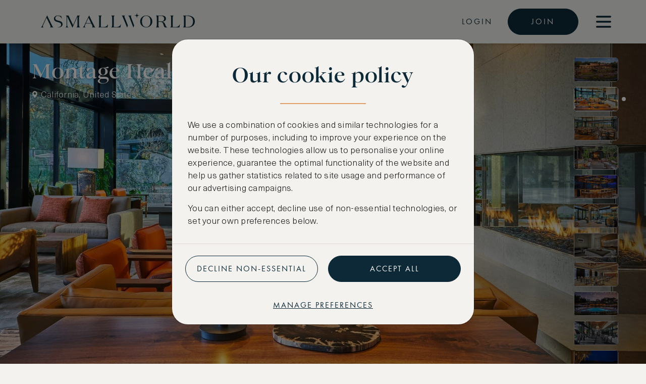

--- FILE ---
content_type: text/css
request_url: https://dv4xo43u9eo19.cloudfront.net/assets/application-959d13c2494e34093ab816a6d1b97c3232db8884f5f4b05d5131674a6a5a9945.css
body_size: 135806
content:
.tribute-container{position:absolute;top:0;left:0;height:auto;max-height:300px;max-width:500px;overflow:auto;display:block;z-index:999999}.tribute-container ul{margin:2px 0 0;padding:0;list-style:none;background:#efefef}.tribute-container li{padding:5px;cursor:pointer}.tribute-container li.highlight{background:#ddd}.tribute-container .menu-highlighted,.tribute-container li span{font-weight:700}.tribute-container li.no-match{cursor:default}@font-face{font-family:"NeueHaasUnicaLight";src:url(//dv4xo43u9eo19.cloudfront.net/assets/NeueHaasUnica/NeueHaasUnica-Light-2baff42cee95d79cf9d65f285ab773091a8f3bc43dc0e41678d9f8ce47de7bc3.eot);src:url(//dv4xo43u9eo19.cloudfront.net/assets/NeueHaasUnica/NeueHaasUnica-Light-2baff42cee95d79cf9d65f285ab773091a8f3bc43dc0e41678d9f8ce47de7bc3.eot?#iefix)format("embedded-opentype"),url(//dv4xo43u9eo19.cloudfront.net/assets/NeueHaasUnica/NeueHaasUnica-Light-393b7755bb1e04800aca7388c3034b03730538a1edb91af0775d5b2bf99e9976.woff2)format("woff2"),url(//dv4xo43u9eo19.cloudfront.net/assets/NeueHaasUnica/NeueHaasUnica-Light-76d2f2d9912545add3958ab9154289cd5bf81c1e48ac0e2945e8621b089019e1.woff)format("woff"),url(//dv4xo43u9eo19.cloudfront.net/assets/NeueHaasUnica/NeueHaasUnica-Light-0dd4829b89e06ee39978e5af0477ccc13b0ff66fa8db02bbe94a2451af1942ee.ttf)format("truetype");font-style:normal;font-display:swap}@font-face{font-family:"NeueHaasUnicaLightItalic";src:url(//dv4xo43u9eo19.cloudfront.net/assets/NeueHaasUnica/NeueHaasUnica-LightItalic-673d6e3adda9fd2ef8d2c62e584ade05f9a26cf064a854300167e130814944ef.eot);src:url(//dv4xo43u9eo19.cloudfront.net/assets/NeueHaasUnica/NeueHaasUnica-LightItalic-673d6e3adda9fd2ef8d2c62e584ade05f9a26cf064a854300167e130814944ef.eot?#iefix)format("embedded-opentype"),url(//dv4xo43u9eo19.cloudfront.net/assets/NeueHaasUnica/NeueHaasUnica-LightItalic-404355ea08f68e6f5cdf76407fe3c5d8162a078be824cf751fba258be67fca1e.woff2)format("woff2"),url(//dv4xo43u9eo19.cloudfront.net/assets/NeueHaasUnica/NeueHaasUnica-LightItalic-18fd86118ead2265018118b4f4537e144d7bd8ffeafccd5ed7b854768f3ed1ed.woff)format("woff"),url(//dv4xo43u9eo19.cloudfront.net/assets/NeueHaasUnica/NeueHaasUnica-LightItalic-3d16c05585dd1b28bd77812e40371b98e3570b2f66895408e13411e4ea61814e.ttf)format("truetype");font-style:normal;font-display:swap}@font-face{font-family:"NeueHaasUnicaMedium";src:url(//dv4xo43u9eo19.cloudfront.net/assets/NeueHaasUnica/NeueHaasUnica-Medium-e985f63b4ad4331a67323ea01af65cee22869b94f0ff7fb0a7f2db2264e95a6b.eot);src:url(//dv4xo43u9eo19.cloudfront.net/assets/NeueHaasUnica/NeueHaasUnica-Medium-e985f63b4ad4331a67323ea01af65cee22869b94f0ff7fb0a7f2db2264e95a6b.eot?#iefix)format("embedded-opentype"),url(//dv4xo43u9eo19.cloudfront.net/assets/NeueHaasUnica/NeueHaasUnica-Medium-b8f935292965d168db3b36b70c5d6d326d08d16c0d445bbb024a639cfa313d28.woff2)format("woff2"),url(//dv4xo43u9eo19.cloudfront.net/assets/NeueHaasUnica/NeueHaasUnica-Medium-d667a45c85931929b56478fd0c428e0a1bf707f66036c50d01fe4a14ad2093ab.woff)format("woff"),url(//dv4xo43u9eo19.cloudfront.net/assets/NeueHaasUnica/NeueHaasUnica-Medium-b803b2c49f2bfcfe9342dbe00dc7efb0bff8e3b7bb8563ace36fc71327cc63d6.ttf)format("truetype");font-style:normal;font-display:swap}@font-face{font-family:"FuturaPTBook";src:url(//dv4xo43u9eo19.cloudfront.net/assets/FuturaPT/FuturaBook-17aabf0bbc1bacb4321678d5ee2503c71cfde5ce349c8cde9097babeb1c27592.woff2)format("woff2"),url(//dv4xo43u9eo19.cloudfront.net/assets/FuturaPT/FuturaBook-ec4ec32d8ba1b051086969b9fdbb2951a56de35a963101a45427590990b79a92.woff)format("woff");font-style:normal;font-display:swap}@font-face{font-family:"FuturaPTMedium";src:url(//dv4xo43u9eo19.cloudfront.net/assets/FuturaPT/FuturaMedium-6a91e7f543000e5fd5fb855850d3bd2d26efabdcbfe1ff00d4e9f775c03980c7.woff2)format("woff2"),url(//dv4xo43u9eo19.cloudfront.net/assets/FuturaPT/FuturaMedium-5ce67b81468d6f45ae09b2f02fae8a775afdac51482fb0f4010184e435f0683b.woff)format("woff");font-style:normal;font-display:swap}@font-face{font-family:"Romie Bold";src:url(//dv4xo43u9eo19.cloudfront.net/assets/Romie/Romie-Bold-37564e629265ef25685f80fc45af952d2005bef04719bf73894062d1027dcb62.woff2)format("woff2"),url(//dv4xo43u9eo19.cloudfront.net/assets/Romie/Romie-Bold-a9380d5559bf78923c5a557bfa6f99defda6dd9a7af47035ab484574fc761204.woff)format("woff");font-style:normal;font-display:swap}@font-face{font-family:"VideoJS";src:url(//dv4xo43u9eo19.cloudfront.net/VideoJS/VideoJS.eot);src:url(//dv4xo43u9eo19.cloudfront.net/assets/VideoJS/VideoJS-81d3da33cb548dcda3e3a710ac79c7aeeb6092e6944f3a176533ead392fd7a8d.svg?#iefix)format("embedded-opentype"),url(//dv4xo43u9eo19.cloudfront.net/assets/VideoJS/VideoJS-ee6af75c806f3709ad460857e95184a68121e59fa18fa9dcdba61f5dde1a83c8.woff)format("woff"),url(//dv4xo43u9eo19.cloudfront.net/assets/VideoJS/VideoJS-000f59000c162ced6f3d5d57d70a66ae450e1abf9bb0a2cf4ddd7e3b242f5fb2.ttf)format("truetype");font-style:normal;font-weight:400}
/*!
   * Bootstrap  v5.3.2 (https://getbootstrap.com/)
   * Copyright 2011-2023 The Bootstrap Authors
   * Licensed under MIT (https://github.com/twbs/bootstrap/blob/main/LICENSE)
   */
@keyframes progress-bar-stripes{0%{background-position-x:1rem}}@keyframes spinner-border{to{transform:rotate(360deg)}}@keyframes spinner-grow{0%{transform:scale(0)}50%{opacity:1;transform:none}}@keyframes placeholder-glow{50%{opacity:.2}}@keyframes placeholder-wave{to{-webkit-mask-position:-200%0;mask-position:-200%0}}@keyframes vjs-spinner-show{to{visibility:visible}}@keyframes vjs-spinner-spin{to{transform:rotate(360deg)}}@keyframes vjs-spinner-fade{0%,20%,60%,to{border-top-color:#73859f}35%{border-top-color:#fff}}:root,[data-bs-theme=light]{--bs-blue:#0d6efd;--bs-indigo:#6610f2;--bs-purple:#6f42c1;--bs-pink:#d63384;--bs-red:#dc3545;--bs-orange:#fd7e14;--bs-yellow:#ffc107;--bs-green:#198754;--bs-teal:#20c997;--bs-cyan:#0dcaf0;--bs-black:#000;--bs-white:#fff;--bs-gray:#6c757d;--bs-gray-dark:#343a40;--bs-gray-100:#f8f9fa;--bs-gray-200:#e9ecef;--bs-gray-300:#dee2e6;--bs-gray-400:#ced4da;--bs-gray-500:#adb5bd;--bs-gray-600:#6c757d;--bs-gray-700:#495057;--bs-gray-800:#343a40;--bs-gray-900:#212529;--bs-primary-alt:#1c5775;--bs-secondary:#f5784c;--bs-info:#6fa1df;--bs-light:#fafafa;--bs-inactive:#d3d3d3;--bs-dark:#5f5f5f;--bs-primary-rgb:13, 41, 55;--bs-primary-alt-rgb:28, 87, 117;--bs-secondary-rgb:245, 120, 76;--bs-success-rgb:85, 153, 137;--bs-info-rgb:111, 161, 223;--bs-warning-rgb:250, 214, 109;--bs-danger-rgb:214, 53, 53;--bs-light-rgb:250, 250, 250;--bs-inactive-rgb:211, 211, 211;--bs-dark-rgb:95, 95, 95;--bs-primary-text-emphasis:#051016;--bs-secondary-text-emphasis:#62301e;--bs-success-text-emphasis:#223d37;--bs-info-text-emphasis:#2c4059;--bs-warning-text-emphasis:#64562c;--bs-danger-text-emphasis:#561515;--bs-light-text-emphasis:#495057;--bs-dark-text-emphasis:#495057;--bs-primary-bg-subtle:#cfd4d7;--bs-secondary-bg-subtle:#fde4db;--bs-success-bg-subtle:#ddebe7;--bs-info-bg-subtle:#e2ecf9;--bs-warning-bg-subtle:#fef7e2;--bs-danger-bg-subtle:#f7d7d7;--bs-light-bg-subtle:#fcfcfd;--bs-dark-bg-subtle:#ced4da;--bs-primary-border-subtle:#9ea9af;--bs-secondary-border-subtle:#fbc9b7;--bs-success-border-subtle:#bbd6d0;--bs-info-border-subtle:#c5d9f2;--bs-warning-border-subtle:#fdefc5;--bs-danger-border-subtle:#efaeae;--bs-light-border-subtle:#e9ecef;--bs-dark-border-subtle:#adb5bd;--bs-white-rgb:255, 255, 255;--bs-black-rgb:0, 0, 0;--bs-font-sans-serif:system-ui, -apple-system, "Segoe UI", Roboto, "Helvetica Neue", "Noto Sans", "Liberation Sans", Arial, sans-serif, "Apple Color Emoji", "Segoe UI Emoji", "Segoe UI Symbol", "Noto Color Emoji";--bs-font-monospace:SFMono-Regular, Menlo, Monaco, Consolas, "Liberation Mono", "Courier New", monospace;--bs-gradient:linear-gradient(180deg, rgba(255, 255, 255, 0.15), rgba(255, 255, 255, 0));--bs-body-font-family:"NeueHaasUnicaLight", helvetica, arial, sans-serif;--bs-body-font-size:1.7rem;--bs-body-font-weight:300;--bs-body-line-height:1.5;--bs-body-color-rgb:33, 33, 33;--bs-body-bg:#fff;--bs-body-bg-rgb:255, 255, 255;--bs-emphasis-color:#000;--bs-emphasis-color-rgb:0, 0, 0;--bs-secondary-color:rgba(33, 33, 33, 0.75);--bs-secondary-color-rgb:33, 33, 33;--bs-secondary-bg:#e9ecef;--bs-secondary-bg-rgb:233, 236, 239;--bs-tertiary-color:rgba(33, 33, 33, 0.5);--bs-tertiary-color-rgb:33, 33, 33;--bs-tertiary-bg:#f8f9fa;--bs-tertiary-bg-rgb:248, 249, 250;--bs-heading-color:inherit;--bs-link-color:#1c5775;--bs-link-color-rgb:28, 87, 117;--bs-link-decoration:none;--bs-link-hover-color:#f5784c;--bs-link-hover-color-rgb:245, 120, 76;--bs-link-hover-decoration:none;--bs-code-color:#d63384;--bs-highlight-color:#212121;--bs-highlight-bg:#fff3cd;--bs-border-width:1px;--bs-border-style:solid;--bs-border-color:#dee2e6;--bs-border-color-translucent:rgba(0, 0, 0, 0.175);--bs-border-radius:0.375rem;--bs-border-radius-sm:0.25rem;--bs-border-radius-lg:0.5rem;--bs-border-radius-xl:1rem;--bs-border-radius-xxl:2rem;--bs-border-radius-2xl:var(--bs-border-radius-xxl);--bs-border-radius-pill:50rem;--bs-box-shadow:0 0.5rem 1rem rgba(0, 0, 0, 0.15);--bs-box-shadow-sm:0 0.125rem 0.25rem rgba(0, 0, 0, 0.075);--bs-box-shadow-lg:0 1rem 3rem rgba(0, 0, 0, 0.175);--bs-box-shadow-inset:inset 0 1px 2px rgba(0, 0, 0, 0.075);--bs-focus-ring-width:0;--bs-focus-ring-opacity:0;--bs-focus-ring-color:transparent;--bs-form-valid-color:#559989;--bs-form-valid-border-color:#559989;--bs-form-invalid-color:#d63535;--bs-form-invalid-border-color:#d63535}[data-bs-theme=light]{--bs-primary:#0d2937;--bs-success:#559989;--bs-warning:#fad66d;--bs-danger:#d63535;--bs-body-color:#212121}[data-bs-theme=dark]{color-scheme:dark;--bs-body-color:#dee2e6;--bs-body-color-rgb:222, 226, 230;--bs-body-bg:#212529;--bs-body-bg-rgb:33, 37, 41;--bs-emphasis-color:#fff;--bs-emphasis-color-rgb:255, 255, 255;--bs-secondary-color:rgba(222, 226, 230, 0.75);--bs-secondary-color-rgb:222, 226, 230;--bs-secondary-bg:#343a40;--bs-secondary-bg-rgb:52, 58, 64;--bs-tertiary-color:rgba(222, 226, 230, 0.5);--bs-tertiary-color-rgb:222, 226, 230;--bs-tertiary-bg:#2b3035;--bs-tertiary-bg-rgb:43, 48, 53;--bs-primary-text-emphasis:#6e7f87;--bs-secondary-text-emphasis:#f9ae94;--bs-success-text-emphasis:#99c2b8;--bs-info-text-emphasis:#a9c7ec;--bs-warning-text-emphasis:#fce6a7;--bs-danger-text-emphasis:#e68686;--bs-light-text-emphasis:#f8f9fa;--bs-dark-text-emphasis:#dee2e6;--bs-primary-bg-subtle:#03080b;--bs-secondary-bg-subtle:#31180f;--bs-success-bg-subtle:#111f1b;--bs-info-bg-subtle:#16202d;--bs-warning-bg-subtle:#322b16;--bs-danger-bg-subtle:#2b0b0b;--bs-light-bg-subtle:#343a40;--bs-dark-bg-subtle:#1a1d20;--bs-primary-border-subtle:#081921;--bs-secondary-border-subtle:#93482e;--bs-success-border-subtle:#335c52;--bs-info-border-subtle:#436186;--bs-warning-border-subtle:#968041;--bs-danger-border-subtle:#802020;--bs-light-border-subtle:#495057;--bs-dark-border-subtle:#343a40;--bs-heading-color:inherit;--bs-link-color:#6e7f87;--bs-link-hover-color:#8b999f;--bs-link-color-rgb:110, 127, 135;--bs-link-hover-color-rgb:139, 153, 159;--bs-code-color:#e685b5;--bs-highlight-color:#dee2e6;--bs-highlight-bg:#664d03;--bs-border-color:#495057;--bs-border-color-translucent:rgba(255, 255, 255, 0.15);--bs-form-valid-color:#75b798;--bs-form-valid-border-color:#75b798;--bs-form-invalid-color:#ea868f;--bs-form-invalid-border-color:#ea868f}*,::after,::before{box-sizing:border-box}@media (prefers-reduced-motion:no-preference){:root{scroll-behavior:smooth}}body{margin:0;font-family:var(--bs-body-font-family);font-size:var(--bs-body-font-size);font-weight:var(--bs-body-font-weight);line-height:var(--bs-body-line-height);color:var(--bs-body-color);text-align:var(--bs-body-text-align);background-color:var(--bs-body-bg);-webkit-text-size-adjust:100%;-webkit-tap-highlight-color:transparent}hr{margin:1rem 0;color:inherit;border:0;border-top:var(--bs-border-width) solid;opacity:.25}.h1,.h2,.h3,.h4,.h5,.h6,h1,h2,h3,h4,h5,h6{margin-top:0;margin-bottom:.5rem;font-family:"Romie Bold",helvetica,arial,sans-serif;font-weight:400;line-height:1.2;color:var(--bs-heading-color)}.h1,h1{font-size:4.25rem}.h2,h2{font-size:3.4rem}.h3,h3{font-size:2.975rem}.h4,h4{font-size:2.55rem}.h5,h5{font-size:2.125rem}.h6,h6{font-size:1.7rem}p{margin-top:0}abbr[title]{-webkit-text-decoration:underline dotted;text-decoration:underline dotted;cursor:help;-webkit-text-decoration-skip-ink:none;text-decoration-skip-ink:none}address{font-style:normal;line-height:inherit}ol,ul{padding-left:2rem}address,dl,ol,p,ul{margin-bottom:1rem}dl,ol,ul{margin-top:0}ol ol,ol ul,ul ol,ul ul{margin-bottom:0}dt{font-weight:400}dd{margin-bottom:.5rem;margin-left:0}blockquote,figure{margin:0 0 1rem}b,strong{font-weight:bolder}.small,small{font-size:.875em}.mark,mark{padding:.1875em;color:var(--bs-highlight-color);background-color:var(--bs-highlight-bg)}sub,sup{position:relative;font-size:.75em;line-height:0;vertical-align:baseline}sub{bottom:-.25em}sup{top:-.5em}a,a:hover{text-decoration:none}a{color:rgba(var(--bs-link-color-rgb),var(--bs-link-opacity, 1))}a:hover{--bs-link-color-rgb:var(--bs-link-hover-color-rgb)}a:not([href]):not([class]),a:not([href]):not([class]):hover{color:inherit;text-decoration:none}code,kbd,pre,samp{font-family:var(--bs-font-monospace)}samp{font-size:1em}pre{display:block;margin-top:0;margin-bottom:1rem;overflow:auto}pre code{font-size:inherit;word-break:normal}code,kbd,pre{font-size:.875em}code{color:var(--bs-code-color);word-wrap:break-word}a>code,pre code{color:inherit}kbd{padding:.1875rem .375rem;color:var(--bs-body-bg);background-color:var(--bs-body-color);border-radius:.25rem}kbd kbd{padding:0;font-size:1em}img,svg{vertical-align:middle}table{caption-side:bottom;border-collapse:collapse}caption{padding-top:.5rem;padding-bottom:.5rem;color:var(--bs-secondary-color);text-align:left}th{text-align:inherit;text-align:-webkit-match-parent}tbody,td,tfoot,th,thead,tr{border-color:inherit;border-style:solid;border-width:0}label,output{display:inline-block}button{border-radius:0}button:focus:not(:focus-visible){outline:0}button,input,optgroup,select,textarea{margin:0;font-family:inherit;font-size:inherit;line-height:inherit}button,select{text-transform:none}[role=button]{cursor:pointer}select{word-wrap:normal}select:disabled{opacity:1}[list]:not([type=date]):not([type=datetime-local]):not([type=month]):not([type=week]):not([type=time])::-webkit-calendar-picker-indicator{display:none!important}[type=button],[type=reset],[type=submit],button{-webkit-appearance:button}.form-control-color:not(:disabled):not([readonly]),.form-control[type=file]:not(:disabled):not([readonly]),[type=button]:not(:disabled),[type=reset]:not(:disabled),[type=submit]:not(:disabled),button:not(:disabled){cursor:pointer}::-moz-focus-inner{padding:0;border-style:none}textarea{resize:vertical}fieldset{min-width:0;padding:0;margin:0;border:0}legend{float:left;width:100%;padding:0;margin-bottom:.5rem;font-size:1.5rem;line-height:inherit}legend+*{clear:left}::-webkit-datetime-edit-day-field,::-webkit-datetime-edit-fields-wrapper,::-webkit-datetime-edit-hour-field,::-webkit-datetime-edit-minute,::-webkit-datetime-edit-month-field,::-webkit-datetime-edit-text,::-webkit-datetime-edit-year-field{padding:0}::-webkit-inner-spin-button{height:auto}[type=search]{-webkit-appearance:textfield;outline-offset:-2px}::-webkit-search-decoration{-webkit-appearance:none}::-webkit-color-swatch-wrapper{padding:0}::file-selector-button{font:inherit;-webkit-appearance:button}iframe{border:0}summary{display:list-item;cursor:pointer}progress{vertical-align:baseline}[hidden]{display:none!important}.lead{font-size:2.125rem;font-weight:300}.display-1,.display-2,.display-3{font-size:5rem;font-weight:300;line-height:1.2}.display-2,.display-3{font-size:4.5rem}.display-3{font-size:4rem}.display-4,.display-5,.display-6{font-size:3.5rem;font-weight:300;line-height:1.2}.display-5,.display-6{font-size:3rem}.display-6{font-size:2.5rem}.list-inline,.list-unstyled{padding-left:0;list-style:none}.list-inline-item{display:inline-block}.list-inline-item:not(:last-child){margin-right:.5rem}.initialism{font-size:.875em;text-transform:uppercase}.blockquote{margin-bottom:1rem;font-size:2.125rem}.blockquote>:last-child{margin-bottom:0}.blockquote-footer{margin-top:-1rem;margin-bottom:1rem;font-size:.875em;color:#6c757d}.blockquote-footer::before{content:"— "}.img-fluid,.img-thumbnail{max-width:100%;height:auto}.img-thumbnail{padding:.25rem;background-color:var(--bs-body-bg);border:var(--bs-border-width) solid var(--bs-border-color);border-radius:var(--bs-border-radius)}.figure{display:inline-block}.figure-img{margin-bottom:.5rem;line-height:1}.figure-caption{font-size:.875em;color:var(--bs-secondary-color)}.container,.container-fluid,.container-lg,.container-md,.container-sm,.container-xl,.container-xxl{--bs-gutter-x:1.5rem;--bs-gutter-y:0;width:100%;padding-right:calc(var(--bs-gutter-x)*.5);padding-left:calc(var(--bs-gutter-x)*.5);margin-right:auto;margin-left:auto}@media (min-width:576px){.container,.container-sm{max-width:540px}}@media (min-width:768px){.container,.container-md,.container-sm{max-width:720px}}@media (min-width:992px){.container,.container-lg,.container-md,.container-sm{max-width:960px}}@media (min-width:1200px){.container,.container-lg,.container-md,.container-sm,.container-xl{max-width:1140px}}@media (min-width:1400px){.container,.container-lg,.container-md,.container-sm,.container-xl,.container-xxl{max-width:1320px}}:root{--bs-breakpoint-xs:0;--bs-breakpoint-sm:576px;--bs-breakpoint-md:768px;--bs-breakpoint-lg:992px;--bs-breakpoint-xl:1200px;--bs-breakpoint-xxl:1400px}.row{--bs-gutter-x:1.5rem;--bs-gutter-y:0;display:flex;flex-wrap:wrap;margin-top:calc(-1*var(--bs-gutter-y));margin-right:calc(-.5*var(--bs-gutter-x));margin-left:calc(-.5*var(--bs-gutter-x))}.row>*{flex-shrink:0;width:100%;max-width:100%;padding-right:calc(var(--bs-gutter-x)*.5);padding-left:calc(var(--bs-gutter-x)*.5);margin-top:var(--bs-gutter-y)}.col{flex:1 0 0%}.col-auto,.row-cols-auto>*{flex:0 0 auto;width:auto}.col-1,.col-2{flex:0 0 auto;width:8.33333333%}.col-2{width:16.66666667%}.col-3,.col-4{flex:0 0 auto;width:25%}.col-4{width:33.33333333%}.col-5,.col-6{flex:0 0 auto;width:41.66666667%}.col-6{width:50%}.col-7,.col-8{flex:0 0 auto;width:58.33333333%}.col-8{width:66.66666667%}.col-10,.col-9{flex:0 0 auto;width:75%}.col-10{width:83.33333333%}.col-11,.col-12{flex:0 0 auto;width:91.66666667%}.col-12{width:100%}.offset-1{margin-left:8.33333333%}.offset-2{margin-left:16.66666667%}.offset-3{margin-left:25%}.offset-4{margin-left:33.33333333%}.offset-5{margin-left:41.66666667%}.offset-6{margin-left:50%}.offset-7{margin-left:58.33333333%}.offset-8{margin-left:66.66666667%}.offset-9{margin-left:75%}.offset-10{margin-left:83.33333333%}.offset-11{margin-left:91.66666667%}.g-0,.gx-0{--bs-gutter-x:0}.g-0,.gy-0{--bs-gutter-y:0}.g-1,.gx-1{--bs-gutter-x:0.25rem}.g-1,.gy-1{--bs-gutter-y:0.25rem}.g-2,.gx-2{--bs-gutter-x:0.5rem}.g-2,.gy-2{--bs-gutter-y:0.5rem}.g-3,.gx-3{--bs-gutter-x:1rem}.g-3,.gy-3{--bs-gutter-y:1rem}.g-4,.gx-4{--bs-gutter-x:1.5rem}.g-4,.gy-4{--bs-gutter-y:1.5rem}.g-5,.gx-5{--bs-gutter-x:2rem}.g-5,.gy-5{--bs-gutter-y:2rem}.g-6,.gx-6{--bs-gutter-x:3rem}.g-6,.gy-6{--bs-gutter-y:3rem}.g-7,.gx-7{--bs-gutter-x:6rem}.g-7,.gy-7{--bs-gutter-y:6rem}@media (min-width:576px){.col-sm{flex:1 0 0%}.row-cols-sm-auto>*{flex:0 0 auto;width:auto}.row-cols-sm-1>*{flex:0 0 auto;width:100%}.row-cols-sm-2>*{flex:0 0 auto;width:50%}.row-cols-sm-3>*{flex:0 0 auto;width:33.33333333%}.row-cols-sm-4>*{flex:0 0 auto;width:25%}.row-cols-sm-5>*{flex:0 0 auto;width:20%}.col-sm-auto,.row-cols-sm-6>*{flex:0 0 auto;width:16.66666667%}.col-sm-auto{width:auto}.col-sm-1,.col-sm-2{flex:0 0 auto;width:8.33333333%}.col-sm-2{width:16.66666667%}.col-sm-3,.col-sm-4{flex:0 0 auto;width:25%}.col-sm-4{width:33.33333333%}.col-sm-5,.col-sm-6{flex:0 0 auto;width:41.66666667%}.col-sm-6{width:50%}.col-sm-7,.col-sm-8{flex:0 0 auto;width:58.33333333%}.col-sm-8{width:66.66666667%}.col-sm-10,.col-sm-9{flex:0 0 auto;width:75%}.col-sm-10{width:83.33333333%}.col-sm-11,.col-sm-12{flex:0 0 auto;width:91.66666667%}.col-sm-12{width:100%}.offset-sm-0{margin-left:0}.offset-sm-1{margin-left:8.33333333%}.offset-sm-2{margin-left:16.66666667%}.offset-sm-3{margin-left:25%}.offset-sm-4{margin-left:33.33333333%}.offset-sm-5{margin-left:41.66666667%}.offset-sm-6{margin-left:50%}.offset-sm-7{margin-left:58.33333333%}.offset-sm-8{margin-left:66.66666667%}.offset-sm-9{margin-left:75%}.offset-sm-10{margin-left:83.33333333%}.offset-sm-11{margin-left:91.66666667%}.g-sm-0,.gx-sm-0{--bs-gutter-x:0}.g-sm-0,.gy-sm-0{--bs-gutter-y:0}.g-sm-1,.gx-sm-1{--bs-gutter-x:0.25rem}.g-sm-1,.gy-sm-1{--bs-gutter-y:0.25rem}.g-sm-2,.gx-sm-2{--bs-gutter-x:0.5rem}.g-sm-2,.gy-sm-2{--bs-gutter-y:0.5rem}.g-sm-3,.gx-sm-3{--bs-gutter-x:1rem}.g-sm-3,.gy-sm-3{--bs-gutter-y:1rem}.g-sm-4,.gx-sm-4{--bs-gutter-x:1.5rem}.g-sm-4,.gy-sm-4{--bs-gutter-y:1.5rem}.g-sm-5,.gx-sm-5{--bs-gutter-x:2rem}.g-sm-5,.gy-sm-5{--bs-gutter-y:2rem}.g-sm-6,.gx-sm-6{--bs-gutter-x:3rem}.g-sm-6,.gy-sm-6{--bs-gutter-y:3rem}.g-sm-7,.gx-sm-7{--bs-gutter-x:6rem}.g-sm-7,.gy-sm-7{--bs-gutter-y:6rem}}@media (min-width:768px){.col-md{flex:1 0 0%}.row-cols-md-auto>*{flex:0 0 auto;width:auto}.row-cols-md-1>*{flex:0 0 auto;width:100%}.row-cols-md-2>*{flex:0 0 auto;width:50%}.row-cols-md-3>*{flex:0 0 auto;width:33.33333333%}.row-cols-md-4>*{flex:0 0 auto;width:25%}.row-cols-md-5>*{flex:0 0 auto;width:20%}.col-md-auto,.row-cols-md-6>*{flex:0 0 auto;width:16.66666667%}.col-md-auto{width:auto}.col-md-1,.col-md-2{flex:0 0 auto;width:8.33333333%}.col-md-2{width:16.66666667%}.col-md-3,.col-md-4{flex:0 0 auto;width:25%}.col-md-4{width:33.33333333%}.col-md-5,.col-md-6{flex:0 0 auto;width:41.66666667%}.col-md-6{width:50%}.col-md-7,.col-md-8{flex:0 0 auto;width:58.33333333%}.col-md-8{width:66.66666667%}.col-md-10,.col-md-9{flex:0 0 auto;width:75%}.col-md-10{width:83.33333333%}.col-md-11,.col-md-12{flex:0 0 auto;width:91.66666667%}.col-md-12{width:100%}.offset-md-0{margin-left:0}.offset-md-1{margin-left:8.33333333%}.offset-md-2{margin-left:16.66666667%}.offset-md-3{margin-left:25%}.offset-md-4{margin-left:33.33333333%}.offset-md-5{margin-left:41.66666667%}.offset-md-6{margin-left:50%}.offset-md-7{margin-left:58.33333333%}.offset-md-8{margin-left:66.66666667%}.offset-md-9{margin-left:75%}.offset-md-10{margin-left:83.33333333%}.offset-md-11{margin-left:91.66666667%}.g-md-0,.gx-md-0{--bs-gutter-x:0}.g-md-0,.gy-md-0{--bs-gutter-y:0}.g-md-1,.gx-md-1{--bs-gutter-x:0.25rem}.g-md-1,.gy-md-1{--bs-gutter-y:0.25rem}.g-md-2,.gx-md-2{--bs-gutter-x:0.5rem}.g-md-2,.gy-md-2{--bs-gutter-y:0.5rem}.g-md-3,.gx-md-3{--bs-gutter-x:1rem}.g-md-3,.gy-md-3{--bs-gutter-y:1rem}.g-md-4,.gx-md-4{--bs-gutter-x:1.5rem}.g-md-4,.gy-md-4{--bs-gutter-y:1.5rem}.g-md-5,.gx-md-5{--bs-gutter-x:2rem}.g-md-5,.gy-md-5{--bs-gutter-y:2rem}.g-md-6,.gx-md-6{--bs-gutter-x:3rem}.g-md-6,.gy-md-6{--bs-gutter-y:3rem}.g-md-7,.gx-md-7{--bs-gutter-x:6rem}.g-md-7,.gy-md-7{--bs-gutter-y:6rem}}@media (min-width:992px){.col-lg{flex:1 0 0%}.row-cols-lg-auto>*{flex:0 0 auto;width:auto}.row-cols-lg-1>*{flex:0 0 auto;width:100%}.row-cols-lg-2>*{flex:0 0 auto;width:50%}.row-cols-lg-3>*{flex:0 0 auto;width:33.33333333%}.row-cols-lg-4>*{flex:0 0 auto;width:25%}.row-cols-lg-5>*{flex:0 0 auto;width:20%}.col-lg-auto,.row-cols-lg-6>*{flex:0 0 auto;width:16.66666667%}.col-lg-auto{width:auto}.col-lg-1,.col-lg-2{flex:0 0 auto;width:8.33333333%}.col-lg-2{width:16.66666667%}.col-lg-3,.col-lg-4{flex:0 0 auto;width:25%}.col-lg-4{width:33.33333333%}.col-lg-5,.col-lg-6{flex:0 0 auto;width:41.66666667%}.col-lg-6{width:50%}.col-lg-7,.col-lg-8{flex:0 0 auto;width:58.33333333%}.col-lg-8{width:66.66666667%}.col-lg-10,.col-lg-9{flex:0 0 auto;width:75%}.col-lg-10{width:83.33333333%}.col-lg-11,.col-lg-12{flex:0 0 auto;width:91.66666667%}.col-lg-12{width:100%}.offset-lg-0{margin-left:0}.offset-lg-1{margin-left:8.33333333%}.offset-lg-2{margin-left:16.66666667%}.offset-lg-3{margin-left:25%}.offset-lg-4{margin-left:33.33333333%}.offset-lg-5{margin-left:41.66666667%}.offset-lg-6{margin-left:50%}.offset-lg-7{margin-left:58.33333333%}.offset-lg-8{margin-left:66.66666667%}.offset-lg-9{margin-left:75%}.offset-lg-10{margin-left:83.33333333%}.offset-lg-11{margin-left:91.66666667%}.g-lg-0,.gx-lg-0{--bs-gutter-x:0}.g-lg-0,.gy-lg-0{--bs-gutter-y:0}.g-lg-1,.gx-lg-1{--bs-gutter-x:0.25rem}.g-lg-1,.gy-lg-1{--bs-gutter-y:0.25rem}.g-lg-2,.gx-lg-2{--bs-gutter-x:0.5rem}.g-lg-2,.gy-lg-2{--bs-gutter-y:0.5rem}.g-lg-3,.gx-lg-3{--bs-gutter-x:1rem}.g-lg-3,.gy-lg-3{--bs-gutter-y:1rem}.g-lg-4,.gx-lg-4{--bs-gutter-x:1.5rem}.g-lg-4,.gy-lg-4{--bs-gutter-y:1.5rem}.g-lg-5,.gx-lg-5{--bs-gutter-x:2rem}.g-lg-5,.gy-lg-5{--bs-gutter-y:2rem}.g-lg-6,.gx-lg-6{--bs-gutter-x:3rem}.g-lg-6,.gy-lg-6{--bs-gutter-y:3rem}.g-lg-7,.gx-lg-7{--bs-gutter-x:6rem}.g-lg-7,.gy-lg-7{--bs-gutter-y:6rem}}@media (min-width:1200px){.col-xl{flex:1 0 0%}.row-cols-xl-auto>*{flex:0 0 auto;width:auto}.row-cols-xl-1>*{flex:0 0 auto;width:100%}.row-cols-xl-2>*{flex:0 0 auto;width:50%}.row-cols-xl-3>*{flex:0 0 auto;width:33.33333333%}.row-cols-xl-4>*{flex:0 0 auto;width:25%}.row-cols-xl-5>*{flex:0 0 auto;width:20%}.col-xl-auto,.row-cols-xl-6>*{flex:0 0 auto;width:16.66666667%}.col-xl-auto{width:auto}.col-xl-1,.col-xl-2{flex:0 0 auto;width:8.33333333%}.col-xl-2{width:16.66666667%}.col-xl-3,.col-xl-4{flex:0 0 auto;width:25%}.col-xl-4{width:33.33333333%}.col-xl-5,.col-xl-6{flex:0 0 auto;width:41.66666667%}.col-xl-6{width:50%}.col-xl-7,.col-xl-8{flex:0 0 auto;width:58.33333333%}.col-xl-8{width:66.66666667%}.col-xl-10,.col-xl-9{flex:0 0 auto;width:75%}.col-xl-10{width:83.33333333%}.col-xl-11,.col-xl-12{flex:0 0 auto;width:91.66666667%}.col-xl-12{width:100%}.offset-xl-0{margin-left:0}.offset-xl-1{margin-left:8.33333333%}.offset-xl-2{margin-left:16.66666667%}.offset-xl-3{margin-left:25%}.offset-xl-4{margin-left:33.33333333%}.offset-xl-5{margin-left:41.66666667%}.offset-xl-6{margin-left:50%}.offset-xl-7{margin-left:58.33333333%}.offset-xl-8{margin-left:66.66666667%}.offset-xl-9{margin-left:75%}.offset-xl-10{margin-left:83.33333333%}.offset-xl-11{margin-left:91.66666667%}.g-xl-0,.gx-xl-0{--bs-gutter-x:0}.g-xl-0,.gy-xl-0{--bs-gutter-y:0}.g-xl-1,.gx-xl-1{--bs-gutter-x:0.25rem}.g-xl-1,.gy-xl-1{--bs-gutter-y:0.25rem}.g-xl-2,.gx-xl-2{--bs-gutter-x:0.5rem}.g-xl-2,.gy-xl-2{--bs-gutter-y:0.5rem}.g-xl-3,.gx-xl-3{--bs-gutter-x:1rem}.g-xl-3,.gy-xl-3{--bs-gutter-y:1rem}.g-xl-4,.gx-xl-4{--bs-gutter-x:1.5rem}.g-xl-4,.gy-xl-4{--bs-gutter-y:1.5rem}.g-xl-5,.gx-xl-5{--bs-gutter-x:2rem}.g-xl-5,.gy-xl-5{--bs-gutter-y:2rem}.g-xl-6,.gx-xl-6{--bs-gutter-x:3rem}.g-xl-6,.gy-xl-6{--bs-gutter-y:3rem}.g-xl-7,.gx-xl-7{--bs-gutter-x:6rem}.g-xl-7,.gy-xl-7{--bs-gutter-y:6rem}}@media (min-width:1400px){.col-xxl{flex:1 0 0%}.row-cols-xxl-auto>*{flex:0 0 auto;width:auto}.row-cols-xxl-1>*{flex:0 0 auto;width:100%}.row-cols-xxl-2>*{flex:0 0 auto;width:50%}.row-cols-xxl-3>*{flex:0 0 auto;width:33.33333333%}.row-cols-xxl-4>*{flex:0 0 auto;width:25%}.row-cols-xxl-5>*{flex:0 0 auto;width:20%}.row-cols-xxl-6>*{flex:0 0 auto;width:16.66666667%}.col-xxl-auto{flex:0 0 auto;width:auto}.col-xxl-1,.col-xxl-2{flex:0 0 auto;width:8.33333333%}.col-xxl-2{width:16.66666667%}.col-xxl-3,.col-xxl-4{flex:0 0 auto;width:25%}.col-xxl-4{width:33.33333333%}.col-xxl-5,.col-xxl-6{flex:0 0 auto;width:41.66666667%}.col-xxl-6{width:50%}.col-xxl-7,.col-xxl-8{flex:0 0 auto;width:58.33333333%}.col-xxl-8{width:66.66666667%}.col-xxl-10,.col-xxl-9{flex:0 0 auto;width:75%}.col-xxl-10{width:83.33333333%}.col-xxl-11,.col-xxl-12{flex:0 0 auto;width:91.66666667%}.col-xxl-12{width:100%}.offset-xxl-0{margin-left:0}.offset-xxl-1{margin-left:8.33333333%}.offset-xxl-2{margin-left:16.66666667%}.offset-xxl-3{margin-left:25%}.offset-xxl-4{margin-left:33.33333333%}.offset-xxl-5{margin-left:41.66666667%}.offset-xxl-6{margin-left:50%}.offset-xxl-7{margin-left:58.33333333%}.offset-xxl-8{margin-left:66.66666667%}.offset-xxl-9{margin-left:75%}.offset-xxl-10{margin-left:83.33333333%}.offset-xxl-11{margin-left:91.66666667%}.g-xxl-0,.gx-xxl-0{--bs-gutter-x:0}.g-xxl-0,.gy-xxl-0{--bs-gutter-y:0}.g-xxl-1,.gx-xxl-1{--bs-gutter-x:0.25rem}.g-xxl-1,.gy-xxl-1{--bs-gutter-y:0.25rem}.g-xxl-2,.gx-xxl-2{--bs-gutter-x:0.5rem}.g-xxl-2,.gy-xxl-2{--bs-gutter-y:0.5rem}.g-xxl-3,.gx-xxl-3{--bs-gutter-x:1rem}.g-xxl-3,.gy-xxl-3{--bs-gutter-y:1rem}.g-xxl-4,.gx-xxl-4{--bs-gutter-x:1.5rem}.g-xxl-4,.gy-xxl-4{--bs-gutter-y:1.5rem}.g-xxl-5,.gx-xxl-5{--bs-gutter-x:2rem}.g-xxl-5,.gy-xxl-5{--bs-gutter-y:2rem}.g-xxl-6,.gx-xxl-6{--bs-gutter-x:3rem}.g-xxl-6,.gy-xxl-6{--bs-gutter-y:3rem}.g-xxl-7,.gx-xxl-7{--bs-gutter-x:6rem}.g-xxl-7,.gy-xxl-7{--bs-gutter-y:6rem}}.table{--bs-table-color-type:initial;--bs-table-bg-type:initial;--bs-table-color-state:initial;--bs-table-bg-state:initial;--bs-table-color:var(--bs-emphasis-color);--bs-table-bg:var(--bs-body-bg);--bs-table-border-color:var(--bs-border-color);--bs-table-accent-bg:transparent;--bs-table-striped-color:var(--bs-emphasis-color);--bs-table-striped-bg:rgba(var(--bs-emphasis-color-rgb), 0.05);--bs-table-active-color:var(--bs-emphasis-color);--bs-table-active-bg:rgba(var(--bs-emphasis-color-rgb), 0.1);--bs-table-hover-color:var(--bs-emphasis-color);--bs-table-hover-bg:rgba(var(--bs-emphasis-color-rgb), 0.075);width:100%;margin-bottom:1rem;vertical-align:top;border-color:var(--bs-table-border-color)}.table>:not(caption)>*>*{padding:.5rem;color:var(--bs-table-color-state, var(--bs-table-color-type, var(--bs-table-color)));background-color:var(--bs-table-bg);border-bottom-width:var(--bs-border-width);box-shadow:inset 0 0 0 9999px var(--bs-table-bg-state, var(--bs-table-bg-type, var(--bs-table-accent-bg)))}.table>tbody{vertical-align:inherit}.table>thead{vertical-align:bottom}.table-group-divider{border-top:calc(var(--bs-border-width)*2) solid currentcolor}.caption-top{caption-side:top}.table-sm>:not(caption)>*>*{padding:.25rem}.table-bordered>:not(caption)>*{border-width:var(--bs-border-width)0}.table-bordered>:not(caption)>*>*{border-width:0 var(--bs-border-width)}.table-borderless>:not(caption)>*>*{border-bottom-width:0}.table-borderless>:not(:first-child){border-top-width:0}.table-striped>tbody>tr:nth-of-type(odd)>*{--bs-table-color-type:var(--bs-table-striped-color);--bs-table-bg-type:var(--bs-table-striped-bg)}.table-striped-columns>:not(caption)>tr>:nth-child(even){--bs-table-color-type:var(--bs-table-striped-color);--bs-table-bg-type:var(--bs-table-striped-bg)}.table-active{--bs-table-color-state:var(--bs-table-active-color);--bs-table-bg-state:var(--bs-table-active-bg)}.table-hover>tbody>tr:hover>*{--bs-table-color-state:var(--bs-table-hover-color);--bs-table-bg-state:var(--bs-table-hover-bg)}.table-primary,.table-secondary{--bs-table-color:#000;--bs-table-striped-color:#000;--bs-table-active-color:#000;--bs-table-hover-color:#000}.table-primary{--bs-table-bg:#cfd4d7;--bs-table-border-color:#a6aaac;--bs-table-striped-bg:#c5c9cc;--bs-table-active-bg:#babfc2;--bs-table-hover-bg:#bfc4c7;color:var(--bs-table-color);border-color:var(--bs-table-border-color)}.table-secondary{--bs-table-bg:#fde4db;--bs-table-border-color:#cab6af;--bs-table-striped-bg:#f0d9d0;--bs-table-active-bg:#e4cdc5;--bs-table-hover-bg:#ead3cb}.table-info,.table-secondary,.table-success{color:var(--bs-table-color);border-color:var(--bs-table-border-color)}.table-success{--bs-table-color:#000;--bs-table-bg:#ddebe7;--bs-table-border-color:#b1bcb9;--bs-table-striped-bg:#d2dfdb;--bs-table-striped-color:#000;--bs-table-active-bg:#c7d4d0;--bs-table-active-color:#000;--bs-table-hover-bg:#ccd9d6;--bs-table-hover-color:#000}.table-info{--bs-table-bg:#e2ecf9;--bs-table-border-color:#b5bdc7;--bs-table-striped-bg:#d7e0ed;--bs-table-active-bg:#cbd4e0;--bs-table-hover-bg:#d1dae6}.table-danger,.table-info,.table-warning{--bs-table-color:#000;--bs-table-striped-color:#000;--bs-table-active-color:#000;--bs-table-hover-color:#000}.table-warning{--bs-table-bg:#fef7e2;--bs-table-border-color:#cbc6b5;--bs-table-striped-bg:#f1ebd7;--bs-table-active-bg:#e5decb;--bs-table-hover-bg:#ebe4d1;color:var(--bs-table-color);border-color:var(--bs-table-border-color)}.table-danger{--bs-table-bg:#f7d7d7;--bs-table-border-color:#c6acac;--bs-table-striped-bg:#ebcccc;--bs-table-active-bg:#dec2c2;--bs-table-hover-bg:#e4c7c7}.table-danger,.table-dark,.table-light{color:var(--bs-table-color);border-color:var(--bs-table-border-color)}.table-light{--bs-table-color:#000;--bs-table-bg:#fafafa;--bs-table-border-color:#c8c8c8;--bs-table-striped-bg:#eeeeee;--bs-table-striped-color:#000;--bs-table-active-bg:#e1e1e1;--bs-table-active-color:#000;--bs-table-hover-bg:#e7e7e7;--bs-table-hover-color:#000}.table-dark{--bs-table-color:#fff;--bs-table-bg:#5f5f5f;--bs-table-border-color:#7f7f7f;--bs-table-striped-bg:#676767;--bs-table-striped-color:#fff;--bs-table-active-bg:#6f6f6f;--bs-table-active-color:#fff;--bs-table-hover-bg:#6b6b6b;--bs-table-hover-color:#fff}.table-responsive{overflow-x:auto;-webkit-overflow-scrolling:touch}@media (max-width:575.98px){.table-responsive-sm{overflow-x:auto;-webkit-overflow-scrolling:touch}}@media (max-width:767.98px){.table-responsive-md{overflow-x:auto;-webkit-overflow-scrolling:touch}}@media (max-width:991.98px){.table-responsive-lg{overflow-x:auto;-webkit-overflow-scrolling:touch}}@media (max-width:1199.98px){.table-responsive-xl{overflow-x:auto;-webkit-overflow-scrolling:touch}}@media (max-width:1399.98px){.table-responsive-xxl{overflow-x:auto;-webkit-overflow-scrolling:touch}}.form-label{margin-bottom:.5rem}.col-form-label{padding-top:calc(.375rem + var(--bs-border-width));padding-bottom:calc(.375rem + var(--bs-border-width));margin-bottom:0;font-size:inherit;line-height:1.5}.col-form-label-lg{padding-top:calc(.5rem + var(--bs-border-width));padding-bottom:calc(.5rem + var(--bs-border-width));font-size:2.125rem}.col-form-label-sm{padding-top:calc(.25rem + var(--bs-border-width));padding-bottom:calc(.25rem + var(--bs-border-width));font-size:1.4875rem}.form-text{margin-top:.25rem;font-size:.875em;color:var(--bs-secondary-color)}.form-control{display:block;width:100%;padding:.375rem .75rem;font-size:1.7rem;font-weight:300;line-height:1.5;color:var(--bs-body-color);-webkit-appearance:none;-moz-appearance:none;appearance:none;background-color:var(--bs-body-bg);background-clip:padding-box;border:var(--bs-border-width) solid var(--bs-border-color);border-radius:var(--bs-border-radius);transition:border-color .15s ease-in-out,box-shadow .15s ease-in-out}@media (prefers-reduced-motion:reduce){.form-control{transition:none}}.form-control[type=file]{overflow:hidden}.form-control:focus{color:var(--bs-body-color);background-color:var(--bs-body-bg);border-color:transparent;outline:0;box-shadow:none}.form-control::-webkit-date-and-time-value{min-width:85px;height:1.5em;margin:0}.form-control::-webkit-datetime-edit{display:block;padding:0}.form-control::-moz-placeholder{color:var(--bs-secondary-color);opacity:1}.form-control::placeholder{color:var(--bs-secondary-color);opacity:1}.form-control:disabled{background-color:var(--bs-secondary-bg);opacity:1}.form-control::file-selector-button{padding:.375rem .75rem;margin:-.375rem -.75rem;margin-inline-end:.75rem;color:var(--bs-body-color);background-color:var(--bs-tertiary-bg);pointer-events:none;border-color:inherit;border-style:solid;border-width:0;border-inline-end-width:var(--bs-border-width);border-radius:0;transition:color .15s ease-in-out,background-color .15s ease-in-out,border-color .15s ease-in-out,box-shadow .15s ease-in-out}@media (prefers-reduced-motion:reduce){.form-control::file-selector-button{transition:none}}.form-control:hover:not(:disabled):not([readonly])::file-selector-button{background-color:var(--bs-secondary-bg)}.form-control-plaintext{display:block;width:100%;padding:.375rem 0;margin-bottom:0;line-height:1.5;color:var(--bs-body-color);background-color:transparent;border:solid transparent;border-width:var(--bs-border-width)0}.form-control-plaintext:focus{outline:0}.form-control-plaintext.form-control-lg,.form-control-plaintext.form-control-sm{padding-right:0;padding-left:0}.form-control-sm{min-height:calc(1.5em + .5rem + calc(var(--bs-border-width)*2));padding:.25rem .5rem;font-size:1.4875rem;border-radius:var(--bs-border-radius-sm)}.form-control-sm::file-selector-button{padding:.25rem .5rem;margin:-.25rem -.5rem;margin-inline-end:.5rem}.form-control-lg{min-height:calc(1.5em + 1rem + calc(var(--bs-border-width)*2));padding:.5rem 1rem;font-size:2.125rem;border-radius:var(--bs-border-radius-lg)}.form-control-lg::file-selector-button{padding:.5rem 1rem;margin:-.5rem -1rem;margin-inline-end:1rem}textarea.form-control{min-height:calc(1.5em + .75rem + calc(var(--bs-border-width)*2))}textarea.form-control-sm{min-height:calc(1.5em + .5rem + calc(var(--bs-border-width)*2))}textarea.form-control-lg{min-height:calc(1.5em + 1rem + calc(var(--bs-border-width)*2))}.form-control-color{width:3rem;height:calc(1.5em + .75rem + calc(var(--bs-border-width)*2));padding:.375rem}.form-control-color::-moz-color-swatch{border:0!important;border-radius:var(--bs-border-radius)}.form-control-color::-webkit-color-swatch{border:0!important;border-radius:var(--bs-border-radius)}.form-control-color.form-control-sm{height:calc(1.5em + .5rem + calc(var(--bs-border-width)*2))}.form-control-color.form-control-lg{height:calc(1.5em + 1rem + calc(var(--bs-border-width)*2))}.form-select{--bs-form-select-bg-img:url("data:image/svg+xml,%3csvg xmlns='http://www.w3.org/2000/svg' viewBox='0 0 16 16'%3e%3cpath fill='none' stroke='%23343a40' stroke-linecap='round' stroke-linejoin='round' stroke-width='2' d='m2 5 6 6 6-6'/%3e%3c/svg%3e");display:block;width:100%;padding:.375rem 2.25rem .375rem .75rem;font-size:1.7rem;font-weight:300;line-height:1.5;color:var(--bs-body-color);-webkit-appearance:none;-moz-appearance:none;appearance:none;background-color:var(--bs-body-bg);background-image:var(--bs-form-select-bg-img),var(--bs-form-select-bg-icon, none);background-repeat:no-repeat;background-position:right .75rem center;background-size:16px 12px;border:var(--bs-border-width) solid var(--bs-border-color);border-radius:var(--bs-border-radius);transition:border-color .15s ease-in-out,box-shadow .15s ease-in-out}@media (prefers-reduced-motion:reduce){.form-select{transition:none}}.form-select:focus{border-color:transparent;outline:0;box-shadow:none}.form-select[multiple],.form-select[size]:not([size="1"]){padding-right:.75rem;background-image:none}.form-select:disabled{background-color:var(--bs-secondary-bg)}.form-select:-moz-focusring{color:transparent;text-shadow:0 0 0 var(--bs-body-color)}.form-select-sm{padding-top:.25rem;padding-bottom:.25rem;padding-left:.5rem;font-size:1.4875rem;border-radius:var(--bs-border-radius-sm)}.form-select-lg{padding-top:.5rem;padding-bottom:.5rem;padding-left:1rem;font-size:2.125rem;border-radius:var(--bs-border-radius-lg)}[data-bs-theme=dark] .form-select{--bs-form-select-bg-img:url("data:image/svg+xml,%3csvg xmlns='http://www.w3.org/2000/svg' viewBox='0 0 16 16'%3e%3cpath fill='none' stroke='%23dee2e6' stroke-linecap='round' stroke-linejoin='round' stroke-width='2' d='m2 5 6 6 6-6'/%3e%3c/svg%3e")}.form-check{display:block;min-height:2.55rem;padding-left:1.5em;margin-bottom:.125rem}.form-check .form-check-input{float:left;margin-left:-1.5em}.form-check-reverse{padding-right:1.5em;padding-left:0;text-align:right}.form-check-reverse .form-check-input{float:right;margin-right:-1.5em;margin-left:0}.form-check-input{--bs-form-check-bg:var(--bs-body-bg);flex-shrink:0;width:1em;height:1em;margin-top:.25em;vertical-align:top;-webkit-appearance:none;-moz-appearance:none;appearance:none;background-color:var(--bs-form-check-bg);background-image:var(--bs-form-check-bg-image);background-repeat:no-repeat;background-position:center;background-size:contain;border:var(--bs-border-width) solid var(--bs-border-color);-webkit-print-color-adjust:exact;print-color-adjust:exact}.form-check-input[type=checkbox]{border-radius:.25em}.form-check-input[type=radio]{border-radius:50%}.form-check-input:active{filter:brightness(90%)}.form-check-input:focus{border-color:transparent;outline:0;box-shadow:none}.form-check-input:checked{background-color:#0d2937;border-color:#0d2937}.form-check-input[type=checkbox]:checked{--bs-form-check-bg-image:url("data:image/svg+xml,%3csvg xmlns='http://www.w3.org/2000/svg' viewBox='0 0 20 20'%3e%3cpath fill='none' stroke='%23fff' stroke-linecap='round' stroke-linejoin='round' stroke-width='3' d='m6 10 3 3 6-6'/%3e%3c/svg%3e")}.form-check-input[type=radio]:checked{--bs-form-check-bg-image:url("data:image/svg+xml,%3csvg xmlns='http://www.w3.org/2000/svg' viewBox='-4 -4 8 8'%3e%3ccircle r='2' fill='%23fff'/%3e%3c/svg%3e")}.form-check-input[type=checkbox]:indeterminate{background-color:#0d2937;border-color:#0d2937;--bs-form-check-bg-image:url("data:image/svg+xml,%3csvg xmlns='http://www.w3.org/2000/svg' viewBox='0 0 20 20'%3e%3cpath fill='none' stroke='%23fff' stroke-linecap='round' stroke-linejoin='round' stroke-width='3' d='M6 10h8'/%3e%3c/svg%3e")}.form-check-input:disabled{pointer-events:none;filter:none;opacity:.5}.form-check-input:disabled~.form-check-label,.form-check-input[disabled]~.form-check-label{cursor:default;opacity:.5}.form-switch{padding-left:2.5em}.form-switch .form-check-input{--bs-form-switch-bg:url("data:image/svg+xml,%3csvg xmlns='http://www.w3.org/2000/svg' viewBox='-4 -4 8 8'%3e%3ccircle r='3' fill='rgba%280, 0, 0, 0.25%29'/%3e%3c/svg%3e");width:2em;margin-left:-2.5em;background-image:var(--bs-form-switch-bg);background-position:left center;border-radius:2em;transition:background-position .15s ease-in-out}@media (prefers-reduced-motion:reduce){.form-switch .form-check-input{transition:none}}.form-switch .form-check-input:focus{--bs-form-switch-bg:none}.form-switch .form-check-input:checked{background-position:right center;--bs-form-switch-bg:url("data:image/svg+xml,%3csvg xmlns='http://www.w3.org/2000/svg' viewBox='-4 -4 8 8'%3e%3ccircle r='3' fill='%23fff'/%3e%3c/svg%3e")}.form-switch.form-check-reverse{padding-right:2.5em;padding-left:0}.form-switch.form-check-reverse .form-check-input{margin-right:-2.5em;margin-left:0}.form-check-inline{display:inline-block;margin-right:1rem}.btn-check{position:absolute;clip:rect(0,0,0,0);pointer-events:none}#profile .profile-actions ul li.followable-profile .btn-check:disabled+.follow-user-link,#profile .profile-actions ul li.followable-profile .btn-check:disabled+.unfollow-user-link,#profile .profile-actions ul li.followable-profile .btn-check[disabled]+.follow-user-link,#profile .profile-actions ul li.followable-profile .btn-check[disabled]+.unfollow-user-link,.btn-check:disabled+.btn,.btn-check[disabled]+.btn{pointer-events:none;filter:none;opacity:.65}[data-bs-theme=dark] .form-switch .form-check-input:not(:checked):not(:focus){--bs-form-switch-bg:url("data:image/svg+xml,%3csvg xmlns='http://www.w3.org/2000/svg' viewBox='-4 -4 8 8'%3e%3ccircle r='3' fill='rgba%28255, 255, 255, 0.25%29'/%3e%3c/svg%3e")}.form-range{width:100%;height:1rem;padding:0;-webkit-appearance:none;-moz-appearance:none;appearance:none;background-color:transparent}.form-range:focus{outline:0}.form-range:focus::-webkit-slider-thumb{box-shadow:none}.form-range:focus::-moz-range-thumb{box-shadow:none}.form-range::-moz-focus-outer{border:0}.form-range::-webkit-slider-thumb{width:1rem;height:1rem;margin-top:-.25rem;-webkit-appearance:none;appearance:none;background-color:#0d2937;border:0;border-radius:1rem;-webkit-transition:background-color .15s ease-in-out,border-color .15s ease-in-out,box-shadow .15s ease-in-out;transition:background-color .15s ease-in-out,border-color .15s ease-in-out,box-shadow .15s ease-in-out}@media (prefers-reduced-motion:reduce){.form-range::-webkit-slider-thumb{-webkit-transition:none;transition:none}}.form-range::-webkit-slider-thumb:active{background-color:#b6bfc3}.form-range::-webkit-slider-runnable-track{width:100%;height:.5rem;color:transparent;cursor:pointer;background-color:var(--bs-secondary-bg);border-color:transparent;border-radius:1rem}.form-range::-moz-range-thumb{width:1rem;height:1rem;-moz-appearance:none;appearance:none;background-color:#0d2937;border:0;border-radius:1rem;-moz-transition:background-color .15s ease-in-out,border-color .15s ease-in-out,box-shadow .15s ease-in-out;transition:background-color .15s ease-in-out,border-color .15s ease-in-out,box-shadow .15s ease-in-out}@media (prefers-reduced-motion:reduce){.form-range::-moz-range-thumb{-moz-transition:none;transition:none}}.form-range::-moz-range-thumb:active{background-color:#b6bfc3}.form-range::-moz-range-track{width:100%;height:.5rem;color:transparent;cursor:pointer;background-color:var(--bs-secondary-bg);border-color:transparent;border-radius:1rem}.form-range:disabled{pointer-events:none}.form-range:disabled::-webkit-slider-thumb{background-color:var(--bs-secondary-color)}.form-range:disabled::-moz-range-thumb{background-color:var(--bs-secondary-color)}.form-floating{position:relative}.form-floating>.form-control,.form-floating>.form-control-plaintext,.form-floating>.form-select{height:calc(3.5rem + calc(var(--bs-border-width)*2));min-height:calc(3.5rem + calc(var(--bs-border-width)*2));line-height:1.25}.form-floating>label{position:absolute;top:0;left:0;z-index:2;height:100%;padding:1rem .75rem;overflow:hidden;text-align:start;text-overflow:ellipsis;white-space:nowrap;pointer-events:none;border:var(--bs-border-width) solid transparent;transform-origin:0 0;transition:opacity .1s ease-in-out,transform .1s ease-in-out}@media (prefers-reduced-motion:reduce){.form-floating>label{transition:none}}.form-floating>.form-control,.form-floating>.form-control-plaintext{padding:1rem .75rem}.form-floating>.form-control-plaintext::-moz-placeholder,.form-floating>.form-control::-moz-placeholder{color:transparent}.form-floating>.form-control-plaintext::placeholder,.form-floating>.form-control::placeholder{color:transparent}.form-floating>.form-control-plaintext:not(:-moz-placeholder),.form-floating>.form-control:not(:-moz-placeholder){padding-top:1.625rem;padding-bottom:.625rem}.form-floating>.form-control-plaintext:focus,.form-floating>.form-control-plaintext:not(:placeholder-shown),.form-floating>.form-control:focus,.form-floating>.form-control:not(:placeholder-shown){padding-top:1.625rem;padding-bottom:.625rem}.form-floating>.form-control-plaintext:-webkit-autofill,.form-floating>.form-control:-webkit-autofill{padding-top:1.625rem;padding-bottom:.625rem}.form-floating>.form-select{padding-top:1.625rem;padding-bottom:.625rem}.form-floating>.form-control:not(:-moz-placeholder)~label{color:rgba(var(--bs-body-color-rgb),.65);transform:scale(.85) translateY(-.5rem) translateX(.15rem)}.form-floating>.form-control-plaintext~label,.form-floating>.form-control:focus~label,.form-floating>.form-control:not(:placeholder-shown)~label,.form-floating>.form-select~label{color:rgba(var(--bs-body-color-rgb),.65);transform:scale(.85) translateY(-.5rem) translateX(.15rem)}.form-floating>.form-control:not(:-moz-placeholder)~label::after{position:absolute;inset:1rem .375rem;z-index:-1;height:1.5em;content:"";background-color:var(--bs-body-bg);border-radius:var(--bs-border-radius)}.form-floating>.form-control-plaintext~label::after,.form-floating>.form-control:focus~label::after,.form-floating>.form-control:not(:placeholder-shown)~label::after,.form-floating>.form-select~label::after{position:absolute;inset:1rem .375rem;z-index:-1;height:1.5em;content:"";background-color:var(--bs-body-bg);border-radius:var(--bs-border-radius)}.form-floating>.form-control:-webkit-autofill~label{color:rgba(var(--bs-body-color-rgb),.65);transform:scale(.85) translateY(-.5rem) translateX(.15rem)}.form-floating>.form-control-plaintext~label{border-width:var(--bs-border-width)0}.form-floating>.form-control:disabled~label,.form-floating>:disabled~label{color:#6c757d}.form-floating>.form-control:disabled~label::after,.form-floating>:disabled~label::after{background-color:var(--bs-secondary-bg)}.input-group{position:relative;display:flex;flex-wrap:wrap;align-items:stretch;width:100%}.input-group>.form-control,.input-group>.form-floating,.input-group>.form-select{position:relative;flex:1 1 auto;width:1%;min-width:0}.input-group>.form-control:focus,.input-group>.form-floating:focus-within,.input-group>.form-select:focus{z-index:5}#profile .profile-actions ul li.followable-profile .input-group .follow-user-link,#profile .profile-actions ul li.followable-profile .input-group .unfollow-user-link,.input-group #profile .profile-actions ul li.followable-profile .follow-user-link,.input-group #profile .profile-actions ul li.followable-profile .unfollow-user-link,.input-group .btn{position:relative;z-index:2}#profile .profile-actions ul li.followable-profile .input-group .follow-user-link:focus,#profile .profile-actions ul li.followable-profile .input-group .unfollow-user-link:focus,.input-group #profile .profile-actions ul li.followable-profile .follow-user-link:focus,.input-group #profile .profile-actions ul li.followable-profile .unfollow-user-link:focus,.input-group .btn:focus{z-index:5}.input-group-text{display:flex;align-items:center;padding:.375rem .75rem;font-size:1.7rem;font-weight:300;line-height:1.5;color:var(--bs-body-color);text-align:center;white-space:nowrap;background-color:var(--bs-tertiary-bg);border:var(--bs-border-width) solid var(--bs-border-color);border-radius:var(--bs-border-radius)}#profile .profile-actions ul li.followable-profile .input-group-lg>.follow-user-link,#profile .profile-actions ul li.followable-profile .input-group-lg>.unfollow-user-link,.input-group-lg>.btn,.input-group-lg>.form-control,.input-group-lg>.form-select,.input-group-lg>.input-group-text{padding:.5rem 1rem;font-size:2.125rem;border-radius:var(--bs-border-radius-lg)}#profile .profile-actions ul li.followable-profile .input-group-sm>.follow-user-link,#profile .profile-actions ul li.followable-profile .input-group-sm>.unfollow-user-link,.input-group-sm>.btn,.input-group-sm>.form-control,.input-group-sm>.form-select,.input-group-sm>.input-group-text{padding:.25rem .5rem;font-size:1.4875rem;border-radius:var(--bs-border-radius-sm)}.input-group-lg>.form-select,.input-group-sm>.form-select{padding-right:3rem}.input-group.has-validation>.dropdown-toggle:nth-last-child(n+4),.input-group.has-validation>.form-floating:nth-last-child(n+3)>.form-control,.input-group.has-validation>.form-floating:nth-last-child(n+3)>.form-select,.input-group.has-validation>:nth-last-child(n+3):not(.dropdown-toggle):not(.dropdown-menu):not(.form-floating),.input-group:not(.has-validation)>.dropdown-toggle:nth-last-child(n+3),.input-group:not(.has-validation)>.form-floating:not(:last-child)>.form-control,.input-group:not(.has-validation)>.form-floating:not(:last-child)>.form-select,.input-group:not(.has-validation)>:not(:last-child):not(.dropdown-toggle):not(.dropdown-menu):not(.form-floating){border-top-right-radius:0;border-bottom-right-radius:0}.input-group>:not(:first-child):not(.dropdown-menu):not(.valid-tooltip):not(.valid-feedback):not(.invalid-tooltip):not(.invalid-feedback){margin-left:calc(var(--bs-border-width)*-1);border-top-left-radius:0;border-bottom-left-radius:0}.input-group>.form-floating:not(:first-child)>.form-control,.input-group>.form-floating:not(:first-child)>.form-select{border-top-left-radius:0;border-bottom-left-radius:0}.valid-feedback{display:none;width:100%;margin-top:.25rem;font-size:.875em;color:var(--bs-form-valid-color)}.valid-tooltip{position:absolute;top:100%;z-index:5;display:none;max-width:100%;padding:.25rem .5rem;margin-top:.1rem;font-size:1.4875rem;color:#fff;background-color:var(--bs-success);border-radius:var(--bs-border-radius)}.is-valid~.valid-feedback,.is-valid~.valid-tooltip,.was-validated :valid~.valid-feedback,.was-validated :valid~.valid-tooltip{display:block}.form-control.is-valid,.was-validated .form-control:valid{border-color:var(--bs-form-valid-border-color);padding-right:calc(1.5em + .75rem);background-image:url("data:image/svg+xml,%3csvg xmlns='http://www.w3.org/2000/svg' viewBox='0 0 8 8'%3e%3cpath fill='%23559989' d='M2.3 6.73.6 4.53c-.4-1.04.46-1.4 1.1-.8l1.1 1.4 3.4-3.8c.6-.63 1.6-.27 1.2.7l-4 4.6c-.43.5-.8.4-1.1.1z'/%3e%3c/svg%3e");background-repeat:no-repeat;background-position:right calc(.375em + .1875rem) center;background-size:calc(.75em + .375rem) calc(.75em + .375rem)}.form-control.is-valid:focus,.was-validated .form-control:valid:focus{border-color:var(--bs-form-valid-border-color);box-shadow:0 0 0 0 rgba(var(--bs-success-rgb),0)}.was-validated textarea.form-control:valid,textarea.form-control.is-valid{padding-right:calc(1.5em + .75rem);background-position:top calc(.375em + .1875rem) right calc(.375em + .1875rem)}.form-select.is-valid,.was-validated .form-select:valid{border-color:var(--bs-form-valid-border-color)}.form-select.is-valid:not([multiple]):not([size]),.form-select.is-valid[size="1"]:not([multiple]),.was-validated .form-select:valid:not([multiple]):not([size]),.was-validated .form-select[size="1"]:valid:not([multiple]){--bs-form-select-bg-icon:url("data:image/svg+xml,%3csvg xmlns='http://www.w3.org/2000/svg' viewBox='0 0 8 8'%3e%3cpath fill='%23559989' d='M2.3 6.73.6 4.53c-.4-1.04.46-1.4 1.1-.8l1.1 1.4 3.4-3.8c.6-.63 1.6-.27 1.2.7l-4 4.6c-.43.5-.8.4-1.1.1z'/%3e%3c/svg%3e");padding-right:4.125rem;background-position:right .75rem center,center right 2.25rem;background-size:16px 12px,calc(.75em + .375rem) calc(.75em + .375rem)}.form-select.is-valid:focus,.was-validated .form-select:valid:focus{border-color:var(--bs-form-valid-border-color);box-shadow:0 0 0 0 rgba(var(--bs-success-rgb),0)}.form-control-color.is-valid,.was-validated .form-control-color:valid{width:calc(3rem + calc(1.5em + .75rem))}.form-check-input.is-valid,.was-validated .form-check-input:valid{border-color:var(--bs-form-valid-border-color)}.form-check-input.is-valid:checked,.was-validated .form-check-input:valid:checked{background-color:var(--bs-form-valid-color)}.form-check-input.is-valid:focus,.was-validated .form-check-input:valid:focus{box-shadow:0 0 0 0 rgba(var(--bs-success-rgb),0)}.form-check-input.is-valid~.form-check-label,.was-validated .form-check-input:valid~.form-check-label{color:var(--bs-form-valid-color)}.form-check-inline .form-check-input~.valid-feedback{margin-left:.5em}.input-group>.form-control.is-valid:not(:focus),.input-group>.form-floating.is-valid:not(:focus-within),.input-group>.form-select.is-valid:not(:focus),.was-validated .input-group>.form-control:not(:focus):valid,.was-validated .input-group>.form-floating:not(:focus-within):valid,.was-validated .input-group>.form-select:not(:focus):valid{z-index:3}.invalid-feedback{display:none;width:100%;margin-top:.25rem;font-size:.875em;color:var(--bs-form-invalid-color)}.invalid-tooltip{position:absolute;top:100%;z-index:5;display:none;max-width:100%;padding:.25rem .5rem;margin-top:.1rem;font-size:1.4875rem;color:#fff;background-color:var(--bs-danger);border-radius:var(--bs-border-radius)}.is-invalid~.invalid-feedback,.is-invalid~.invalid-tooltip,.was-validated :invalid~.invalid-feedback,.was-validated :invalid~.invalid-tooltip{display:block}.form-control.is-invalid,.was-validated .form-control:invalid{border-color:var(--bs-form-invalid-border-color);padding-right:calc(1.5em + .75rem);background-image:url("data:image/svg+xml,%3csvg xmlns='http://www.w3.org/2000/svg' viewBox='0 0 12 12' width='12' height='12' fill='none' stroke='%23d63535'%3e%3ccircle cx='6' cy='6' r='4.5'/%3e%3cpath stroke-linejoin='round' d='M5.8 3.6h.4L6 6.5z'/%3e%3ccircle cx='6' cy='8.2' r='.6' fill='%23d63535' stroke='none'/%3e%3c/svg%3e");background-repeat:no-repeat;background-position:right calc(.375em + .1875rem) center;background-size:calc(.75em + .375rem) calc(.75em + .375rem)}.form-control.is-invalid:focus,.was-validated .form-control:invalid:focus{border-color:var(--bs-form-invalid-border-color);box-shadow:0 0 0 0 rgba(var(--bs-danger-rgb),0)}.was-validated textarea.form-control:invalid,textarea.form-control.is-invalid{padding-right:calc(1.5em + .75rem);background-position:top calc(.375em + .1875rem) right calc(.375em + .1875rem)}.form-select.is-invalid,.was-validated .form-select:invalid{border-color:var(--bs-form-invalid-border-color)}.form-select.is-invalid:not([multiple]):not([size]),.form-select.is-invalid[size="1"]:not([multiple]),.was-validated .form-select:invalid:not([multiple]):not([size]),.was-validated .form-select[size="1"]:invalid:not([multiple]){--bs-form-select-bg-icon:url("data:image/svg+xml,%3csvg xmlns='http://www.w3.org/2000/svg' viewBox='0 0 12 12' width='12' height='12' fill='none' stroke='%23d63535'%3e%3ccircle cx='6' cy='6' r='4.5'/%3e%3cpath stroke-linejoin='round' d='M5.8 3.6h.4L6 6.5z'/%3e%3ccircle cx='6' cy='8.2' r='.6' fill='%23d63535' stroke='none'/%3e%3c/svg%3e");padding-right:4.125rem;background-position:right .75rem center,center right 2.25rem;background-size:16px 12px,calc(.75em + .375rem) calc(.75em + .375rem)}.form-select.is-invalid:focus,.was-validated .form-select:invalid:focus{border-color:var(--bs-form-invalid-border-color);box-shadow:0 0 0 0 rgba(var(--bs-danger-rgb),0)}.form-control-color.is-invalid,.was-validated .form-control-color:invalid{width:calc(3rem + calc(1.5em + .75rem))}.form-check-input.is-invalid,.was-validated .form-check-input:invalid{border-color:var(--bs-form-invalid-border-color)}.form-check-input.is-invalid:checked,.was-validated .form-check-input:invalid:checked{background-color:var(--bs-form-invalid-color)}.form-check-input.is-invalid:focus,.was-validated .form-check-input:invalid:focus{box-shadow:0 0 0 0 rgba(var(--bs-danger-rgb),0)}.form-check-input.is-invalid~.form-check-label,.was-validated .form-check-input:invalid~.form-check-label{color:var(--bs-form-invalid-color)}.form-check-inline .form-check-input~.invalid-feedback{margin-left:.5em}.input-group>.form-control.is-invalid:not(:focus),.input-group>.form-floating.is-invalid:not(:focus-within),.input-group>.form-select.is-invalid:not(:focus),.was-validated .input-group>.form-control:not(:focus):invalid,.was-validated .input-group>.form-floating:not(:focus-within):invalid,.was-validated .input-group>.form-select:not(:focus):invalid{z-index:4}.btn{--bs-btn-bg:transparent}#profile .profile-actions ul li.followable-profile .follow-user-link,#profile .profile-actions ul li.followable-profile .unfollow-user-link,.btn{--bs-btn-padding-x:14px;--bs-btn-padding-y:6px;--bs-btn-font-family:FuturaPTBook, helvetica, arial, sans-serif;--bs-btn-font-size:1.6rem;--bs-btn-font-weight:normal;--bs-btn-line-height:initial;--bs-btn-color:var(--bs-body-color);--bs-btn-border-width:1px;--bs-btn-border-color:transparent;--bs-btn-border-radius:19px;--bs-btn-hover-border-color:transparent;--bs-btn-box-shadow:rgba(25, 33, 61, 0.5) 0px 1px 4px 0px;--bs-btn-disabled-opacity:0.65;--bs-btn-focus-box-shadow:0 0 0 0 rgba(var(--bs-btn-focus-shadow-rgb), .5);display:inline-block;padding:var(--bs-btn-padding-y) var(--bs-btn-padding-x);font-family:var(--bs-btn-font-family);font-size:var(--bs-btn-font-size);font-weight:var(--bs-btn-font-weight);line-height:var(--bs-btn-line-height);color:var(--bs-btn-color);text-align:center;vertical-align:middle;cursor:pointer;-webkit-user-select:none;-moz-user-select:none;user-select:none;border:var(--bs-btn-border-width) solid var(--bs-btn-border-color);border-radius:var(--bs-btn-border-radius);background-color:var(--bs-btn-bg);transition:color .15s ease-in-out,background-color .15s ease-in-out,border-color .15s ease-in-out,box-shadow .15s ease-in-out}@media (prefers-reduced-motion:reduce){#profile .profile-actions ul li.followable-profile .follow-user-link,#profile .profile-actions ul li.followable-profile .unfollow-user-link,.btn{transition:none}}#profile .profile-actions ul li.followable-profile .follow-user-link:hover,#profile .profile-actions ul li.followable-profile .unfollow-user-link:hover,.btn:hover{color:var(--bs-btn-hover-color);background-color:var(--bs-btn-hover-bg);border-color:var(--bs-btn-hover-border-color)}#profile .profile-actions ul li.followable-profile .btn-check+.follow-user-link:hover,#profile .profile-actions ul li.followable-profile .btn-check+.unfollow-user-link:hover,.btn-check+.btn:hover{color:var(--bs-btn-color);background-color:var(--bs-btn-bg);border-color:var(--bs-btn-border-color)}#profile .profile-actions ul li.followable-profile .follow-user-link:focus-visible,#profile .profile-actions ul li.followable-profile .unfollow-user-link:focus-visible,.btn:focus-visible{color:var(--bs-btn-hover-color);background-color:var(--bs-btn-hover-bg);border-color:var(--bs-btn-hover-border-color);outline:0;box-shadow:var(--bs-btn-focus-box-shadow)}#profile .profile-actions ul li.followable-profile .btn-check:focus-visible+.follow-user-link,#profile .profile-actions ul li.followable-profile .btn-check:focus-visible+.unfollow-user-link,.btn-check:focus-visible+.btn{border-color:var(--bs-btn-hover-border-color);outline:0;box-shadow:var(--bs-btn-focus-box-shadow)}#profile .profile-actions ul li.followable-profile .active.follow-user-link,#profile .profile-actions ul li.followable-profile .active.unfollow-user-link,#profile .profile-actions ul li.followable-profile .btn-check:checked+.follow-user-link,#profile .profile-actions ul li.followable-profile .btn-check:checked+.unfollow-user-link,#profile .profile-actions ul li.followable-profile .follow-user-link:first-child:active,#profile .profile-actions ul li.followable-profile .show.follow-user-link,#profile .profile-actions ul li.followable-profile .show.unfollow-user-link,#profile .profile-actions ul li.followable-profile .unfollow-user-link:first-child:active,#profile .profile-actions ul li.followable-profile :not(.btn-check)+.follow-user-link:active,#profile .profile-actions ul li.followable-profile :not(.btn-check)+.unfollow-user-link:active,.btn-check:checked+.btn,.btn.active,.btn.show,.btn:first-child:active,:not(.btn-check)+.btn:active{color:var(--bs-btn-active-color);background-color:var(--bs-btn-active-bg);border-color:var(--bs-btn-active-border-color)}#profile .profile-actions ul li.followable-profile .active.follow-user-link:focus-visible,#profile .profile-actions ul li.followable-profile .active.unfollow-user-link:focus-visible,#profile .profile-actions ul li.followable-profile .btn-check:checked+.follow-user-link:focus-visible,#profile .profile-actions ul li.followable-profile .btn-check:checked+.unfollow-user-link:focus-visible,#profile .profile-actions ul li.followable-profile .follow-user-link:first-child:active:focus-visible,#profile .profile-actions ul li.followable-profile .show.follow-user-link:focus-visible,#profile .profile-actions ul li.followable-profile .show.unfollow-user-link:focus-visible,#profile .profile-actions ul li.followable-profile .unfollow-user-link:first-child:active:focus-visible,#profile .profile-actions ul li.followable-profile :not(.btn-check)+.follow-user-link:active:focus-visible,#profile .profile-actions ul li.followable-profile :not(.btn-check)+.unfollow-user-link:active:focus-visible,.btn-check:checked+.btn:focus-visible,.btn.active:focus-visible,.btn.show:focus-visible,.btn:first-child:active:focus-visible,:not(.btn-check)+.btn:active:focus-visible{box-shadow:var(--bs-btn-focus-box-shadow)}#profile .profile-actions ul li.followable-profile .disabled.follow-user-link,#profile .profile-actions ul li.followable-profile .disabled.unfollow-user-link,#profile .profile-actions ul li.followable-profile .follow-user-link:disabled,#profile .profile-actions ul li.followable-profile .unfollow-user-link:disabled,#profile .profile-actions ul li.followable-profile fieldset:disabled .follow-user-link,#profile .profile-actions ul li.followable-profile fieldset:disabled .unfollow-user-link,.btn.disabled,.btn:disabled,fieldset:disabled #profile .profile-actions ul li.followable-profile .follow-user-link,fieldset:disabled #profile .profile-actions ul li.followable-profile .unfollow-user-link,fieldset:disabled .btn{color:var(--bs-btn-disabled-color);pointer-events:none;background-color:var(--bs-btn-disabled-bg);border-color:var(--bs-btn-disabled-border-color);opacity:var(--bs-btn-disabled-opacity)}.btn-primary,.btn-primary-alt{--bs-btn-color:#fff;--bs-btn-hover-color:#fff;--bs-btn-active-color:#fff;--bs-btn-disabled-color:#fff}.btn-primary{--bs-btn-hover-bg:#0b232f;--bs-btn-hover-border-color:#0a212c;--bs-btn-active-bg:#0a212c;--bs-btn-active-border-color:#0a1f29}.btn-primary-alt{--bs-btn-hover-bg:#184a63;--bs-btn-hover-border-color:#16465e;--bs-btn-active-bg:#16465e;--bs-btn-active-border-color:#154158}.btn-secondary{--bs-btn-hover-bg:#f78c67;--bs-btn-hover-border-color:#f6865e;--bs-btn-focus-shadow-rgb:208, 102, 65;--bs-btn-active-bg:#f79370;--bs-btn-active-border-color:#f6865e}.btn-info,.btn-secondary,.btn-success{--bs-btn-color:#000;--bs-btn-hover-color:#000;--bs-btn-active-color:#000;--bs-btn-disabled-color:#000}.btn-success{--bs-btn-bg:#559989;--bs-btn-border-color:#559989;--bs-btn-hover-bg:#6fa89b;--bs-btn-hover-border-color:#66a395;--bs-btn-focus-shadow-rgb:72, 130, 116;--bs-btn-active-bg:#77ada1;--bs-btn-active-border-color:#66a395;--bs-btn-active-shadow:none;--bs-btn-disabled-bg:#559989;--bs-btn-disabled-border-color:#559989}.btn-info{--bs-btn-bg:#6fa1df;--bs-btn-border-color:#6fa1df;--bs-btn-hover-bg:#85afe4;--bs-btn-hover-border-color:#7daae2;--bs-btn-focus-shadow-rgb:94, 137, 190;--bs-btn-active-bg:#8cb4e5;--bs-btn-active-border-color:#7daae2;--bs-btn-disabled-bg:#6fa1df;--bs-btn-disabled-border-color:#6fa1df}.btn-danger,.btn-info,.btn-warning{--bs-btn-active-shadow:none}.btn-warning{--bs-btn-color:#000;--bs-btn-bg:#fad66d;--bs-btn-border-color:#fad66d;--bs-btn-hover-color:#000;--bs-btn-hover-bg:#fbdc83;--bs-btn-hover-border-color:#fbda7c;--bs-btn-focus-shadow-rgb:213, 182, 93;--bs-btn-active-color:#000;--bs-btn-active-bg:#fbde8a;--bs-btn-active-border-color:#fbda7c;--bs-btn-disabled-color:#000;--bs-btn-disabled-bg:#fad66d;--bs-btn-disabled-border-color:#fad66d}.btn-danger{--bs-btn-color:#fff;--bs-btn-bg:#d63535;--bs-btn-border-color:#d63535;--bs-btn-hover-color:#fff;--bs-btn-hover-bg:#b62d2d;--bs-btn-hover-border-color:#ab2a2a;--bs-btn-focus-shadow-rgb:220, 83, 83;--bs-btn-active-color:#fff;--bs-btn-active-bg:#ab2a2a;--bs-btn-active-border-color:#a12828;--bs-btn-disabled-color:#fff;--bs-btn-disabled-bg:#d63535;--bs-btn-disabled-border-color:#d63535}.btn-light{--bs-btn-color:#000;--bs-btn-bg:#fafafa;--bs-btn-border-color:#fafafa;--bs-btn-hover-bg:#d5d5d5;--bs-btn-hover-border-color:#c8c8c8;--bs-btn-focus-shadow-rgb:213, 213, 213;--bs-btn-active-bg:#c8c8c8;--bs-btn-active-border-color:#bcbcbc;--bs-btn-disabled-color:#000;--bs-btn-disabled-bg:#fafafa;--bs-btn-disabled-border-color:#fafafa}.btn-dark,.btn-inactive,.btn-light{--bs-btn-hover-color:#000;--bs-btn-active-color:#000;--bs-btn-active-shadow:none}.btn-inactive{--bs-btn-color:#000;--bs-btn-bg:#d3d3d3;--bs-btn-border-color:#d3d3d3;--bs-btn-hover-bg:#dadada;--bs-btn-hover-border-color:#d7d7d7;--bs-btn-focus-shadow-rgb:179, 179, 179;--bs-btn-active-bg:gainsboro;--bs-btn-active-border-color:#d7d7d7;--bs-btn-disabled-color:#000;--bs-btn-disabled-bg:#d3d3d3;--bs-btn-disabled-border-color:#d3d3d3}.btn-dark{--bs-btn-color:#fff;--bs-btn-bg:#5f5f5f;--bs-btn-border-color:#5f5f5f;--bs-btn-hover-bg:#777777;--bs-btn-hover-border-color:#6f6f6f;--bs-btn-focus-shadow-rgb:119, 119, 119;--bs-btn-active-bg:#7f7f7f;--bs-btn-active-border-color:#6f6f6f;--bs-btn-disabled-color:#fff;--bs-btn-disabled-bg:#5f5f5f;--bs-btn-disabled-border-color:#5f5f5f}#profile .profile-actions ul li.followable-profile .follow-user-link,#profile .profile-actions ul li.followable-profile .unfollow-user-link,.btn-outline-primary{--bs-btn-hover-color:#fff;--bs-btn-active-color:#fff;--bs-btn-active-bg:#0d2937;--bs-btn-disabled-bg:transparent;--bs-gradient:none}.btn-outline-primary-alt,.btn-outline-secondary{--bs-btn-disabled-bg:transparent;--bs-gradient:none}.btn-outline-primary-alt{--bs-btn-hover-color:#fff;--bs-btn-active-color:#fff;--bs-btn-active-bg:#1c5775}.btn-outline-secondary{--bs-btn-active-bg:#f5784c}.btn-outline-info,.btn-outline-secondary,.btn-outline-success{--bs-btn-hover-color:#000;--bs-btn-active-color:#000}.btn-outline-success{--bs-btn-color:#559989;--bs-btn-border-color:#559989;--bs-btn-hover-bg:#559989;--bs-btn-hover-border-color:#559989;--bs-btn-focus-shadow-rgb:85, 153, 137;--bs-btn-active-bg:#559989;--bs-btn-active-border-color:#559989;--bs-btn-active-shadow:none;--bs-btn-disabled-color:#559989;--bs-btn-disabled-bg:transparent;--bs-btn-disabled-border-color:#559989;--bs-gradient:none}.btn-outline-info{--bs-btn-color:#6fa1df;--bs-btn-border-color:#6fa1df;--bs-btn-hover-bg:#6fa1df;--bs-btn-hover-border-color:#6fa1df;--bs-btn-focus-shadow-rgb:111, 161, 223;--bs-btn-active-bg:#6fa1df;--bs-btn-active-border-color:#6fa1df;--bs-btn-disabled-color:#6fa1df;--bs-btn-disabled-border-color:#6fa1df}.btn-outline-danger,.btn-outline-info,.btn-outline-warning{--bs-btn-active-shadow:none;--bs-btn-disabled-bg:transparent;--bs-gradient:none}.btn-outline-warning{--bs-btn-color:#fad66d;--bs-btn-border-color:#fad66d;--bs-btn-hover-color:#000;--bs-btn-hover-bg:#fad66d;--bs-btn-hover-border-color:#fad66d;--bs-btn-focus-shadow-rgb:250, 214, 109;--bs-btn-active-color:#000;--bs-btn-active-bg:#fad66d;--bs-btn-active-border-color:#fad66d;--bs-btn-disabled-color:#fad66d;--bs-btn-disabled-border-color:#fad66d}.btn-outline-danger{--bs-btn-color:#d63535;--bs-btn-border-color:#d63535;--bs-btn-hover-color:#fff;--bs-btn-hover-bg:#d63535;--bs-btn-hover-border-color:#d63535;--bs-btn-focus-shadow-rgb:214, 53, 53;--bs-btn-active-color:#fff;--bs-btn-active-bg:#d63535;--bs-btn-active-border-color:#d63535;--bs-btn-disabled-color:#d63535;--bs-btn-disabled-border-color:#d63535}.btn-outline-light{--bs-btn-color:#fafafa;--bs-btn-border-color:#fafafa;--bs-btn-hover-color:#000;--bs-btn-hover-bg:#fafafa;--bs-btn-hover-border-color:#fafafa;--bs-btn-focus-shadow-rgb:250, 250, 250;--bs-btn-active-color:#000;--bs-btn-active-bg:#fafafa;--bs-btn-active-border-color:#fafafa;--bs-btn-disabled-color:#fafafa;--bs-btn-disabled-border-color:#fafafa}.btn-outline-dark,.btn-outline-inactive,.btn-outline-light{--bs-btn-active-shadow:none;--bs-btn-disabled-bg:transparent;--bs-gradient:none}.btn-outline-inactive{--bs-btn-color:#d3d3d3;--bs-btn-border-color:#d3d3d3;--bs-btn-hover-color:#000;--bs-btn-hover-bg:#d3d3d3;--bs-btn-hover-border-color:#d3d3d3;--bs-btn-focus-shadow-rgb:211, 211, 211;--bs-btn-active-color:#000;--bs-btn-active-bg:#d3d3d3;--bs-btn-active-border-color:#d3d3d3;--bs-btn-disabled-color:#d3d3d3;--bs-btn-disabled-border-color:#d3d3d3}.btn-outline-dark{--bs-btn-color:#5f5f5f;--bs-btn-border-color:#5f5f5f;--bs-btn-hover-color:#fff;--bs-btn-hover-bg:#5f5f5f;--bs-btn-hover-border-color:#5f5f5f;--bs-btn-focus-shadow-rgb:95, 95, 95;--bs-btn-active-color:#fff;--bs-btn-active-bg:#5f5f5f;--bs-btn-active-border-color:#5f5f5f;--bs-btn-disabled-color:#5f5f5f;--bs-btn-disabled-border-color:#5f5f5f}.btn-link{--bs-btn-font-weight:300;--bs-btn-color:var(--bs-link-color);--bs-btn-bg:transparent;--bs-btn-border-color:transparent;--bs-btn-hover-color:var(--bs-link-hover-color);--bs-btn-hover-border-color:transparent;--bs-btn-active-color:var(--bs-link-hover-color);--bs-btn-active-border-color:transparent;--bs-btn-disabled-color:#6c757d;--bs-btn-disabled-border-color:transparent;--bs-btn-box-shadow:0 0 0 #000;--bs-btn-focus-shadow-rgb:62, 112, 138;text-decoration:none}.btn-link:focus-visible,.btn-link:hover{text-decoration:none}.btn-link:focus-visible{color:var(--bs-btn-color)}.btn-link:hover{color:var(--bs-btn-hover-color)}#profile .profile-actions ul li.followable-profile .btn-group-lg>.follow-user-link,#profile .profile-actions ul li.followable-profile .btn-group-lg>.unfollow-user-link,.btn-group-lg>.btn,.btn-lg{--bs-btn-padding-y:13px;--bs-btn-padding-x:26px;--bs-btn-font-size:1.6rem;--bs-btn-border-radius:26px}#profile .profile-actions ul li.followable-profile .btn-group-sm>.follow-user-link,#profile .profile-actions ul li.followable-profile .btn-group-sm>.unfollow-user-link,.btn-group-sm>.btn,.btn-sm{--bs-btn-padding-y:4px;--bs-btn-padding-x:12px;--bs-btn-font-size:1.4rem;--bs-btn-border-radius:16px}.fade{transition:opacity .15s linear}@media (prefers-reduced-motion:reduce){.fade{transition:none}}.fade:not(.show){opacity:0}.collapse:not(.show){display:none}.collapsing{height:0;overflow:hidden;transition:height .35s ease}@media (prefers-reduced-motion:reduce){.collapsing{transition:none}}.collapsing.collapse-horizontal{width:0;height:auto;transition:width .35s ease}@media (prefers-reduced-motion:reduce){.collapsing.collapse-horizontal{transition:none}}.dropdown,.dropdown-center,.dropend,.dropstart,.dropup,.dropup-center{position:relative}.dropdown-toggle{white-space:nowrap}.dropdown-toggle::after{display:inline-block;margin-left:.255em;vertical-align:.255em;content:"";border-top:.3em solid;border-right:.3em solid transparent;border-bottom:0;border-left:.3em solid transparent}.dropdown-toggle:empty::after,.dropend .dropdown-toggle:empty::after,.dropstart .dropdown-toggle:empty::after,.dropup .dropdown-toggle:empty::after{margin-left:0}.dropdown-menu{--bs-dropdown-zindex:1000;--bs-dropdown-min-width:10rem;--bs-dropdown-padding-x:0;--bs-dropdown-padding-y:0.5rem;--bs-dropdown-spacer:0.125rem;--bs-dropdown-font-size:1.7rem;--bs-dropdown-color:var(--bs-body-color);--bs-dropdown-bg:var(--bs-body-bg);--bs-dropdown-border-color:#e0d6d5;--bs-dropdown-border-radius:var(--bs-border-radius-lg);--bs-dropdown-border-width:var(--bs-border-width);--bs-dropdown-inner-border-radius:calc( var(--bs-border-radius-lg) - var(--bs-border-width));--bs-dropdown-divider-bg:#e0d6d5;--bs-dropdown-divider-margin-y:0.5rem;--bs-dropdown-box-shadow:var(--bs-box-shadow);--bs-dropdown-link-color:#212121;--bs-dropdown-link-hover-color:#ffffff;--bs-dropdown-link-hover-bg:#1c5775;--bs-dropdown-link-active-color:#ffffff;--bs-dropdown-link-active-bg:#1c5775;--bs-dropdown-link-disabled-color:#d3d3d3;--bs-dropdown-item-padding-x:1rem;--bs-dropdown-item-padding-y:0.25rem;--bs-dropdown-header-color:#6c757d;--bs-dropdown-header-padding-x:1rem;--bs-dropdown-header-padding-y:0.5rem;position:absolute;z-index:var(--bs-dropdown-zindex);display:none;min-width:var(--bs-dropdown-min-width);padding:var(--bs-dropdown-padding-y) var(--bs-dropdown-padding-x);margin:0;font-size:var(--bs-dropdown-font-size);color:var(--bs-dropdown-color);text-align:left;list-style:none;background-color:var(--bs-dropdown-bg);background-clip:padding-box;border:var(--bs-dropdown-border-width) solid var(--bs-dropdown-border-color);border-radius:var(--bs-dropdown-border-radius)}.dropdown-menu[data-bs-popper]{top:100%;left:0;margin-top:var(--bs-dropdown-spacer)}.dropdown-menu-start{--bs-position:start}.dropdown-menu-start[data-bs-popper]{right:auto;left:0}.dropdown-menu-end{--bs-position:end}.dropdown-menu-end[data-bs-popper]{right:0;left:auto}@media (min-width:576px){.dropdown-menu-sm-start{--bs-position:start}.dropdown-menu-sm-start[data-bs-popper]{right:auto;left:0}.dropdown-menu-sm-end{--bs-position:end}.dropdown-menu-sm-end[data-bs-popper]{right:0;left:auto}}@media (min-width:768px){.dropdown-menu-md-start{--bs-position:start}.dropdown-menu-md-start[data-bs-popper]{right:auto;left:0}.dropdown-menu-md-end{--bs-position:end}.dropdown-menu-md-end[data-bs-popper]{right:0;left:auto}}@media (min-width:992px){.dropdown-menu-lg-start{--bs-position:start}.dropdown-menu-lg-start[data-bs-popper]{right:auto;left:0}.dropdown-menu-lg-end{--bs-position:end}.dropdown-menu-lg-end[data-bs-popper]{right:0;left:auto}}@media (min-width:1200px){.dropdown-menu-xl-start{--bs-position:start}.dropdown-menu-xl-start[data-bs-popper]{right:auto;left:0}.dropdown-menu-xl-end{--bs-position:end}.dropdown-menu-xl-end[data-bs-popper]{right:0;left:auto}}@media (min-width:1400px){.dropdown-menu-xxl-start{--bs-position:start}.dropdown-menu-xxl-start[data-bs-popper]{right:auto;left:0}.dropdown-menu-xxl-end{--bs-position:end}.dropdown-menu-xxl-end[data-bs-popper]{right:0;left:auto}}.dropup .dropdown-menu[data-bs-popper]{top:auto;bottom:100%;margin-top:0;margin-bottom:var(--bs-dropdown-spacer)}.dropend .dropdown-toggle::after,.dropup .dropdown-toggle::after{display:inline-block;margin-left:.255em;vertical-align:.255em;content:"";border-top:0;border-right:.3em solid transparent;border-bottom:.3em solid;border-left:.3em solid transparent}.dropend .dropdown-menu[data-bs-popper]{top:0;right:auto;left:100%;margin-top:0;margin-left:var(--bs-dropdown-spacer)}.dropend .dropdown-toggle::after{border-top:.3em solid transparent;border-right:0;border-bottom:.3em solid transparent;border-left:.3em solid;vertical-align:0}.dropstart .dropdown-menu[data-bs-popper]{top:0;right:100%;left:auto;margin-top:0;margin-right:var(--bs-dropdown-spacer)}.dropstart .dropdown-toggle::after{margin-left:.255em;vertical-align:.255em;content:"";display:none}.dropstart .dropdown-toggle::before{display:inline-block;margin-right:.255em;content:"";border-top:.3em solid transparent;border-right:.3em solid;border-bottom:.3em solid transparent;vertical-align:0}.dropdown-divider{height:0;margin:var(--bs-dropdown-divider-margin-y)0;overflow:hidden;border-top:1px solid var(--bs-dropdown-divider-bg);opacity:1}.dropdown-item{display:block;width:100%;padding:var(--bs-dropdown-item-padding-y) var(--bs-dropdown-item-padding-x);clear:both;font-weight:300;color:var(--bs-dropdown-link-color);text-align:inherit;white-space:nowrap;background-color:transparent;border:0;border-radius:var(--bs-dropdown-item-border-radius, 0)}.dropdown-item:focus,.dropdown-item:hover{color:var(--bs-dropdown-link-hover-color);background-color:var(--bs-dropdown-link-hover-bg)}.dropdown-item.active,.dropdown-item:active{color:var(--bs-dropdown-link-active-color);text-decoration:none;background-color:var(--bs-dropdown-link-active-bg)}.dropdown-item.disabled,.dropdown-item:disabled{color:var(--bs-dropdown-link-disabled-color);pointer-events:none;background-color:transparent}.dropdown-menu.show{display:block}.dropdown-header{display:block;padding:var(--bs-dropdown-header-padding-y) var(--bs-dropdown-header-padding-x);margin-bottom:0;font-size:1.4875rem;color:var(--bs-dropdown-header-color);white-space:nowrap}.dropdown-item-text{display:block;padding:var(--bs-dropdown-item-padding-y) var(--bs-dropdown-item-padding-x);color:var(--bs-dropdown-link-color)}.dropdown-menu-dark{--bs-dropdown-color:#dee2e6;--bs-dropdown-bg:#343a40;--bs-dropdown-border-color:#e0d6d5;--bs-dropdown-box-shadow: ;--bs-dropdown-link-color:#dee2e6;--bs-dropdown-link-hover-color:#fff;--bs-dropdown-divider-bg:#e0d6d5;--bs-dropdown-link-hover-bg:rgba(255, 255, 255, 0.15);--bs-dropdown-link-active-color:#ffffff;--bs-dropdown-link-active-bg:#1c5775;--bs-dropdown-link-disabled-color:#adb5bd;--bs-dropdown-header-color:#adb5bd}.btn-group,.btn-group-vertical{position:relative;display:inline-flex;vertical-align:middle}#profile .profile-actions ul li.followable-profile .btn-group-vertical>.follow-user-link,#profile .profile-actions ul li.followable-profile .btn-group-vertical>.unfollow-user-link,#profile .profile-actions ul li.followable-profile .btn-group>.follow-user-link,#profile .profile-actions ul li.followable-profile .btn-group>.unfollow-user-link,.btn-group-vertical>.btn,.btn-group>.btn{position:relative;flex:1 1 auto}#profile .profile-actions ul li.followable-profile .btn-group-vertical>.active.follow-user-link,#profile .profile-actions ul li.followable-profile .btn-group-vertical>.active.unfollow-user-link,#profile .profile-actions ul li.followable-profile .btn-group-vertical>.btn-check:checked+.follow-user-link,#profile .profile-actions ul li.followable-profile .btn-group-vertical>.btn-check:checked+.unfollow-user-link,#profile .profile-actions ul li.followable-profile .btn-group-vertical>.btn-check:focus+.follow-user-link,#profile .profile-actions ul li.followable-profile .btn-group-vertical>.btn-check:focus+.unfollow-user-link,#profile .profile-actions ul li.followable-profile .btn-group-vertical>.follow-user-link:active,#profile .profile-actions ul li.followable-profile .btn-group-vertical>.follow-user-link:focus,#profile .profile-actions ul li.followable-profile .btn-group-vertical>.follow-user-link:hover,#profile .profile-actions ul li.followable-profile .btn-group-vertical>.unfollow-user-link:active,#profile .profile-actions ul li.followable-profile .btn-group-vertical>.unfollow-user-link:focus,#profile .profile-actions ul li.followable-profile .btn-group-vertical>.unfollow-user-link:hover,#profile .profile-actions ul li.followable-profile .btn-group>.active.follow-user-link,#profile .profile-actions ul li.followable-profile .btn-group>.active.unfollow-user-link,#profile .profile-actions ul li.followable-profile .btn-group>.btn-check:checked+.follow-user-link,#profile .profile-actions ul li.followable-profile .btn-group>.btn-check:checked+.unfollow-user-link,#profile .profile-actions ul li.followable-profile .btn-group>.btn-check:focus+.follow-user-link,#profile .profile-actions ul li.followable-profile .btn-group>.btn-check:focus+.unfollow-user-link,#profile .profile-actions ul li.followable-profile .btn-group>.follow-user-link:active,#profile .profile-actions ul li.followable-profile .btn-group>.follow-user-link:focus,#profile .profile-actions ul li.followable-profile .btn-group>.follow-user-link:hover,#profile .profile-actions ul li.followable-profile .btn-group>.unfollow-user-link:active,#profile .profile-actions ul li.followable-profile .btn-group>.unfollow-user-link:focus,#profile .profile-actions ul li.followable-profile .btn-group>.unfollow-user-link:hover,.btn-group-vertical>.btn-check:checked+.btn,.btn-group-vertical>.btn-check:focus+.btn,.btn-group-vertical>.btn.active,.btn-group-vertical>.btn:active,.btn-group-vertical>.btn:focus,.btn-group-vertical>.btn:hover,.btn-group>.btn-check:checked+.btn,.btn-group>.btn-check:focus+.btn,.btn-group>.btn.active,.btn-group>.btn:active,.btn-group>.btn:focus,.btn-group>.btn:hover{z-index:1}.btn-toolbar{display:flex;flex-wrap:wrap;justify-content:flex-start}.btn-toolbar .input-group{width:auto}.btn-group{border-radius:19px}#profile .profile-actions ul li.followable-profile .btn-group>:not(.btn-check:first-child)+.follow-user-link,#profile .profile-actions ul li.followable-profile .btn-group>:not(.btn-check:first-child)+.unfollow-user-link,.btn-group>.btn-group:not(:first-child),.btn-group>:not(.btn-check:first-child)+.btn{margin-left:calc(1px*-1)}#profile .profile-actions ul li.followable-profile .btn-group>.btn-group:not(:last-child)>.follow-user-link,#profile .profile-actions ul li.followable-profile .btn-group>.btn-group:not(:last-child)>.unfollow-user-link,#profile .profile-actions ul li.followable-profile .btn-group>.dropdown-toggle-split.follow-user-link:first-child,#profile .profile-actions ul li.followable-profile .btn-group>.dropdown-toggle-split.unfollow-user-link:first-child,#profile .profile-actions ul li.followable-profile .btn-group>.follow-user-link:not(:last-child):not(.dropdown-toggle),#profile .profile-actions ul li.followable-profile .btn-group>.unfollow-user-link:not(:last-child):not(.dropdown-toggle),.btn-group>.btn-group:not(:last-child)>.btn,.btn-group>.btn.dropdown-toggle-split:first-child,.btn-group>.btn:not(:last-child):not(.dropdown-toggle){border-top-right-radius:0;border-bottom-right-radius:0}#profile .profile-actions ul li.followable-profile .btn-group>.btn-group:not(:first-child)>.follow-user-link,#profile .profile-actions ul li.followable-profile .btn-group>.btn-group:not(:first-child)>.unfollow-user-link,#profile .profile-actions ul li.followable-profile .btn-group>.follow-user-link:nth-child(n+3),#profile .profile-actions ul li.followable-profile .btn-group>.unfollow-user-link:nth-child(n+3),#profile .profile-actions ul li.followable-profile .btn-group>:not(.btn-check)+.follow-user-link,#profile .profile-actions ul li.followable-profile .btn-group>:not(.btn-check)+.unfollow-user-link,.btn-group>.btn-group:not(:first-child)>.btn,.btn-group>.btn:nth-child(n+3),.btn-group>:not(.btn-check)+.btn{border-top-left-radius:0;border-bottom-left-radius:0}.dropdown-toggle-split{padding-right:10.5px;padding-left:10.5px}.dropdown-toggle-split::after,.dropend .dropdown-toggle-split::after,.dropup .dropdown-toggle-split::after{margin-left:0}.dropstart .dropdown-toggle-split::before{margin-right:0}#profile .profile-actions ul li.followable-profile .btn-group-sm>.follow-user-link+.dropdown-toggle-split,#profile .profile-actions ul li.followable-profile .btn-group-sm>.unfollow-user-link+.dropdown-toggle-split,.btn-group-sm>.btn+.dropdown-toggle-split,.btn-sm+.dropdown-toggle-split{padding-right:9px;padding-left:9px}#profile .profile-actions ul li.followable-profile .btn-group-lg>.follow-user-link+.dropdown-toggle-split,#profile .profile-actions ul li.followable-profile .btn-group-lg>.unfollow-user-link+.dropdown-toggle-split,.btn-group-lg>.btn+.dropdown-toggle-split,.btn-lg+.dropdown-toggle-split{padding-right:19.5px;padding-left:19.5px}.btn-group-vertical{flex-direction:column;align-items:flex-start;justify-content:center}#profile .profile-actions ul li.followable-profile .btn-group-vertical>.follow-user-link,#profile .profile-actions ul li.followable-profile .btn-group-vertical>.unfollow-user-link,.btn-group-vertical>.btn,.btn-group-vertical>.btn-group{width:100%}#profile .profile-actions ul li.followable-profile .btn-group-vertical>.follow-user-link:not(:first-child),#profile .profile-actions ul li.followable-profile .btn-group-vertical>.unfollow-user-link:not(:first-child),.btn-group-vertical>.btn-group:not(:first-child),.btn-group-vertical>.btn:not(:first-child){margin-top:calc(1px*-1)}#profile .profile-actions ul li.followable-profile .btn-group-vertical>.btn-group:not(:last-child)>.follow-user-link,#profile .profile-actions ul li.followable-profile .btn-group-vertical>.btn-group:not(:last-child)>.unfollow-user-link,#profile .profile-actions ul li.followable-profile .btn-group-vertical>.follow-user-link:not(:last-child):not(.dropdown-toggle),#profile .profile-actions ul li.followable-profile .btn-group-vertical>.unfollow-user-link:not(:last-child):not(.dropdown-toggle),.btn-group-vertical>.btn-group:not(:last-child)>.btn,.btn-group-vertical>.btn:not(:last-child):not(.dropdown-toggle){border-bottom-right-radius:0;border-bottom-left-radius:0}#profile .profile-actions ul li.followable-profile .btn-group-vertical>.btn-group:not(:first-child)>.follow-user-link,#profile .profile-actions ul li.followable-profile .btn-group-vertical>.btn-group:not(:first-child)>.unfollow-user-link,#profile .profile-actions ul li.followable-profile .btn-group-vertical>.btn~.follow-user-link,#profile .profile-actions ul li.followable-profile .btn-group-vertical>.btn~.unfollow-user-link,#profile .profile-actions ul li.followable-profile .btn-group-vertical>.follow-user-link~.btn,#profile .profile-actions ul li.followable-profile .btn-group-vertical>.follow-user-link~.follow-user-link,#profile .profile-actions ul li.followable-profile .btn-group-vertical>.follow-user-link~.unfollow-user-link,#profile .profile-actions ul li.followable-profile .btn-group-vertical>.unfollow-user-link~.btn,#profile .profile-actions ul li.followable-profile .btn-group-vertical>.unfollow-user-link~.follow-user-link,#profile .profile-actions ul li.followable-profile .btn-group-vertical>.unfollow-user-link~.unfollow-user-link,.btn-group-vertical>.btn-group:not(:first-child)>.btn,.btn-group-vertical>.btn~.btn{border-top-left-radius:0;border-top-right-radius:0}.nav{--bs-nav-link-padding-x:1rem;--bs-nav-link-padding-y:0.5rem;--bs-nav-link-font-weight: ;--bs-nav-link-color:var(--bs-link-color);--bs-nav-link-hover-color:var(--bs-link-hover-color);--bs-nav-link-disabled-color:var(--bs-secondary-color);display:flex;flex-wrap:wrap;padding-left:0;margin-bottom:0;list-style:none}.nav-link{display:block;padding:var(--bs-nav-link-padding-y) var(--bs-nav-link-padding-x);font-size:var(--bs-nav-link-font-size);font-weight:var(--bs-nav-link-font-weight);color:var(--bs-nav-link-color);background:0 0;border:0;transition:color .15s ease-in-out,background-color .15s ease-in-out,border-color .15s ease-in-out}@media (prefers-reduced-motion:reduce){.nav-link{transition:none}}.nav-link:focus,.nav-link:hover{color:var(--bs-nav-link-hover-color)}.nav-link:focus-visible{outline:0;box-shadow:none}.nav-link.disabled,.nav-link:disabled{color:var(--bs-nav-link-disabled-color);pointer-events:none;cursor:default}.nav-tabs{--bs-nav-tabs-border-width:var(--bs-border-width);--bs-nav-tabs-border-color:var(--bs-border-color);--bs-nav-tabs-border-radius:var(--bs-border-radius);--bs-nav-tabs-link-hover-border-color:var(--bs-secondary-bg) var(--bs-secondary-bg) var(--bs-border-color);--bs-nav-tabs-link-active-color:var(--bs-emphasis-color);--bs-nav-tabs-link-active-bg:var(--bs-body-bg);--bs-nav-tabs-link-active-border-color:var(--bs-border-color) var(--bs-border-color) var(--bs-body-bg);border-bottom:var(--bs-nav-tabs-border-width) solid var(--bs-nav-tabs-border-color)}.nav-tabs .nav-link{margin-bottom:calc(-1*var(--bs-nav-tabs-border-width));border:var(--bs-nav-tabs-border-width) solid transparent;border-top-left-radius:var(--bs-nav-tabs-border-radius);border-top-right-radius:var(--bs-nav-tabs-border-radius)}.nav-tabs .nav-link:focus,.nav-tabs .nav-link:hover{isolation:isolate;border-color:var(--bs-nav-tabs-link-hover-border-color)}.nav-tabs .nav-item.show .nav-link,.nav-tabs .nav-link.active{color:var(--bs-nav-tabs-link-active-color);background-color:var(--bs-nav-tabs-link-active-bg);border-color:var(--bs-nav-tabs-link-active-border-color)}.nav-tabs .dropdown-menu{margin-top:calc(-1*var(--bs-nav-tabs-border-width));border-top-left-radius:0;border-top-right-radius:0}.nav-pills{--bs-nav-pills-border-radius:var(--bs-border-radius);--bs-nav-pills-link-active-color:#fff;--bs-nav-pills-link-active-bg:#0d2937}.nav-pills .nav-link{border-radius:var(--bs-nav-pills-border-radius)}.nav-pills .nav-link.active,.nav-pills .show>.nav-link{color:var(--bs-nav-pills-link-active-color);background-color:var(--bs-nav-pills-link-active-bg)}.nav-underline{--bs-nav-underline-gap:1rem;--bs-nav-underline-border-width:0.125rem;--bs-nav-underline-link-active-color:var(--bs-emphasis-color);gap:var(--bs-nav-underline-gap)}.nav-underline .nav-link{padding-right:0;padding-left:0;border-bottom:var(--bs-nav-underline-border-width) solid transparent}.nav-underline .nav-link:focus,.nav-underline .nav-link:hover{border-bottom-color:currentcolor}.nav-underline .nav-link.active,.nav-underline .show>.nav-link{font-weight:400;color:var(--bs-nav-underline-link-active-color);border-bottom-color:currentcolor}.nav-fill .nav-item,.nav-fill>.nav-link{flex:1 1 auto;text-align:center}.nav-justified .nav-item,.nav-justified>.nav-link{flex-basis:0;flex-grow:1;text-align:center}.nav-fill .nav-item .nav-link,.nav-justified .nav-item .nav-link{width:100%}.tab-content>.tab-pane{display:none}.tab-content>.active{display:block}.navbar{--bs-navbar-padding-x:0;--bs-navbar-padding-y:0.5rem;--bs-navbar-color:rgba(var(--bs-emphasis-color-rgb), 0.65);--bs-navbar-hover-color:rgba(var(--bs-emphasis-color-rgb), 0.8);--bs-navbar-disabled-color:rgba(var(--bs-emphasis-color-rgb), 0.3);--bs-navbar-active-color:rgba(var(--bs-emphasis-color-rgb), 1);--bs-navbar-brand-padding-y:0.18125rem;--bs-navbar-brand-margin-end:1rem;--bs-navbar-brand-font-size:2.125rem;--bs-navbar-brand-color:rgba(var(--bs-emphasis-color-rgb), 1);--bs-navbar-brand-hover-color:rgba(var(--bs-emphasis-color-rgb), 1);--bs-navbar-nav-link-padding-x:0.5rem;--bs-navbar-toggler-padding-y:0.25rem;--bs-navbar-toggler-padding-x:0.75rem;--bs-navbar-toggler-font-size:2.125rem;--bs-navbar-toggler-icon-bg:url("data:image/svg+xml,%3csvg xmlns='http://www.w3.org/2000/svg' viewBox='0 0 30 30'%3e%3cpath stroke='rgba%2833, 33, 33, 0.75%29' stroke-linecap='round' stroke-miterlimit='10' stroke-width='2' d='M4 7h22M4 15h22M4 23h22'/%3e%3c/svg%3e");--bs-navbar-toggler-border-color:rgba(var(--bs-emphasis-color-rgb), 0.15);--bs-navbar-toggler-border-radius:19px;--bs-navbar-toggler-focus-width:0;--bs-navbar-toggler-transition:box-shadow 0.15s ease-in-out;position:relative;display:flex;flex-wrap:wrap;align-items:center;justify-content:space-between;padding:var(--bs-navbar-padding-y) var(--bs-navbar-padding-x)}.navbar>.container,.navbar>.container-fluid,.navbar>.container-lg,.navbar>.container-md,.navbar>.container-sm,.navbar>.container-xl,.navbar>.container-xxl{display:flex;flex-wrap:inherit;align-items:center;justify-content:space-between}.navbar-brand{padding-top:var(--bs-navbar-brand-padding-y);padding-bottom:var(--bs-navbar-brand-padding-y);margin-right:var(--bs-navbar-brand-margin-end);font-size:var(--bs-navbar-brand-font-size);color:var(--bs-navbar-brand-color);white-space:nowrap}.navbar-brand:focus,.navbar-brand:hover{color:var(--bs-navbar-brand-hover-color)}.navbar-nav{--bs-nav-link-padding-x:0;--bs-nav-link-padding-y:0.5rem;--bs-nav-link-font-weight: ;--bs-nav-link-color:var(--bs-navbar-color);--bs-nav-link-hover-color:var(--bs-navbar-hover-color);--bs-nav-link-disabled-color:var(--bs-navbar-disabled-color);display:flex;flex-direction:column;padding-left:0;margin-bottom:0;list-style:none}.navbar-nav .nav-link.active,.navbar-nav .nav-link.show{color:var(--bs-navbar-active-color)}.navbar-nav .dropdown-menu{position:static}.navbar-text{padding-top:.5rem;padding-bottom:.5rem;color:var(--bs-navbar-color)}.navbar-text a,.navbar-text a:focus,.navbar-text a:hover{color:var(--bs-navbar-active-color)}.navbar-collapse{flex-basis:100%;flex-grow:1;align-items:center}.navbar-toggler{padding:var(--bs-navbar-toggler-padding-y) var(--bs-navbar-toggler-padding-x);font-size:var(--bs-navbar-toggler-font-size);line-height:1;color:var(--bs-navbar-color);background-color:transparent;border:var(--bs-border-width) solid var(--bs-navbar-toggler-border-color);border-radius:var(--bs-navbar-toggler-border-radius);transition:var(--bs-navbar-toggler-transition)}@media (prefers-reduced-motion:reduce){.navbar-toggler{transition:none}}.navbar-toggler:hover{text-decoration:none}.navbar-toggler:focus{text-decoration:none;outline:0;box-shadow:0 0 0 var(--bs-navbar-toggler-focus-width)}.navbar-toggler-icon{display:inline-block;width:1.5em;height:1.5em;vertical-align:middle;background-image:var(--bs-navbar-toggler-icon-bg);background-repeat:no-repeat;background-position:center;background-size:100%}.navbar-nav-scroll{max-height:var(--bs-scroll-height, 75vh);overflow-y:auto}@media (min-width:576px){.navbar-expand-sm{flex-wrap:nowrap;justify-content:flex-start}.navbar-expand-sm .navbar-nav{flex-direction:row}.navbar-expand-sm .navbar-nav .dropdown-menu{position:absolute}.navbar-expand-sm .navbar-nav .nav-link{padding-right:var(--bs-navbar-nav-link-padding-x);padding-left:var(--bs-navbar-nav-link-padding-x)}.navbar-expand-sm .navbar-nav-scroll{overflow:visible}.navbar-expand-sm .navbar-collapse{display:flex!important;flex-basis:auto}.navbar-expand-sm .navbar-toggler,.navbar-expand-sm .offcanvas .offcanvas-header{display:none}.navbar-expand-sm .offcanvas{position:static;z-index:auto;flex-grow:1;width:auto!important;height:auto!important;visibility:visible!important;background-color:transparent!important;border:0!important;transform:none!important;transition:none}.navbar-expand-sm .offcanvas .offcanvas-body{display:flex;flex-grow:0;padding:0;overflow-y:visible}}@media (min-width:768px){.navbar-expand-md{flex-wrap:nowrap;justify-content:flex-start}.navbar-expand-md .navbar-nav{flex-direction:row}.navbar-expand-md .navbar-nav .dropdown-menu{position:absolute}.navbar-expand-md .navbar-nav .nav-link{padding-right:var(--bs-navbar-nav-link-padding-x);padding-left:var(--bs-navbar-nav-link-padding-x)}.navbar-expand-md .navbar-nav-scroll{overflow:visible}.navbar-expand-md .navbar-collapse{display:flex!important;flex-basis:auto}.navbar-expand-md .navbar-toggler,.navbar-expand-md .offcanvas .offcanvas-header{display:none}.navbar-expand-md .offcanvas{position:static;z-index:auto;flex-grow:1;width:auto!important;height:auto!important;visibility:visible!important;background-color:transparent!important;border:0!important;transform:none!important;transition:none}.navbar-expand-md .offcanvas .offcanvas-body{display:flex;flex-grow:0;padding:0;overflow-y:visible}}@media (min-width:992px){.navbar-expand-lg{flex-wrap:nowrap;justify-content:flex-start}.navbar-expand-lg .navbar-nav{flex-direction:row}.navbar-expand-lg .navbar-nav .dropdown-menu{position:absolute}.navbar-expand-lg .navbar-nav .nav-link{padding-right:var(--bs-navbar-nav-link-padding-x);padding-left:var(--bs-navbar-nav-link-padding-x)}.navbar-expand-lg .navbar-nav-scroll{overflow:visible}.navbar-expand-lg .navbar-collapse{display:flex!important;flex-basis:auto}.navbar-expand-lg .navbar-toggler,.navbar-expand-lg .offcanvas .offcanvas-header{display:none}.navbar-expand-lg .offcanvas{position:static;z-index:auto;flex-grow:1;width:auto!important;height:auto!important;visibility:visible!important;background-color:transparent!important;border:0!important;transform:none!important;transition:none}.navbar-expand-lg .offcanvas .offcanvas-body{display:flex;flex-grow:0;padding:0;overflow-y:visible}}@media (min-width:1200px){.navbar-expand-xl{flex-wrap:nowrap;justify-content:flex-start}.navbar-expand-xl .navbar-nav{flex-direction:row}.navbar-expand-xl .navbar-nav .dropdown-menu{position:absolute}.navbar-expand-xl .navbar-nav .nav-link{padding-right:var(--bs-navbar-nav-link-padding-x);padding-left:var(--bs-navbar-nav-link-padding-x)}.navbar-expand-xl .navbar-nav-scroll{overflow:visible}.navbar-expand-xl .navbar-collapse{display:flex!important;flex-basis:auto}.navbar-expand-xl .navbar-toggler,.navbar-expand-xl .offcanvas .offcanvas-header{display:none}.navbar-expand-xl .offcanvas{position:static;z-index:auto;flex-grow:1;width:auto!important;height:auto!important;visibility:visible!important;background-color:transparent!important;border:0!important;transform:none!important;transition:none}.navbar-expand-xl .offcanvas .offcanvas-body{display:flex;flex-grow:0;padding:0;overflow-y:visible}}@media (min-width:1400px){.navbar-expand-xxl{flex-wrap:nowrap;justify-content:flex-start}.navbar-expand-xxl .navbar-nav{flex-direction:row}.navbar-expand-xxl .navbar-nav .dropdown-menu{position:absolute}.navbar-expand-xxl .navbar-nav .nav-link{padding-right:var(--bs-navbar-nav-link-padding-x);padding-left:var(--bs-navbar-nav-link-padding-x)}.navbar-expand-xxl .navbar-nav-scroll{overflow:visible}.navbar-expand-xxl .navbar-collapse{display:flex!important;flex-basis:auto}.navbar-expand-xxl .navbar-toggler,.navbar-expand-xxl .offcanvas .offcanvas-header{display:none}.navbar-expand-xxl .offcanvas{position:static;z-index:auto;flex-grow:1;width:auto!important;height:auto!important;visibility:visible!important;background-color:transparent!important;border:0!important;transform:none!important;transition:none}.navbar-expand-xxl .offcanvas .offcanvas-body{display:flex;flex-grow:0;padding:0;overflow-y:visible}}.navbar-expand{flex-wrap:nowrap;justify-content:flex-start}.navbar-expand .navbar-nav{flex-direction:row}.navbar-expand .navbar-nav .dropdown-menu{position:absolute}.navbar-expand .navbar-nav .nav-link{padding-right:var(--bs-navbar-nav-link-padding-x);padding-left:var(--bs-navbar-nav-link-padding-x)}.navbar-expand .navbar-nav-scroll{overflow:visible}.navbar-expand .navbar-collapse{display:flex!important;flex-basis:auto}.navbar-expand .navbar-toggler,.navbar-expand .offcanvas .offcanvas-header{display:none}.navbar-expand .offcanvas{position:static;z-index:auto;flex-grow:1;width:auto!important;height:auto!important;visibility:visible!important;background-color:transparent!important;border:0!important;transform:none!important;transition:none}.navbar-expand .offcanvas .offcanvas-body{display:flex;flex-grow:0;padding:0;overflow-y:visible}.navbar-dark,.navbar[data-bs-theme=dark]{--bs-navbar-color:rgba(255, 255, 255, 0.55);--bs-navbar-hover-color:rgba(255, 255, 255, 0.75);--bs-navbar-disabled-color:rgba(255, 255, 255, 0.25);--bs-navbar-active-color:#fff;--bs-navbar-brand-color:#fff;--bs-navbar-brand-hover-color:#fff;--bs-navbar-toggler-border-color:rgba(255, 255, 255, 0.1)}.navbar-dark,.navbar[data-bs-theme=dark],[data-bs-theme=dark] .navbar-toggler-icon{--bs-navbar-toggler-icon-bg:url("data:image/svg+xml,%3csvg xmlns='http://www.w3.org/2000/svg' viewBox='0 0 30 30'%3e%3cpath stroke='rgba%28255, 255, 255, 0.55%29' stroke-linecap='round' stroke-miterlimit='10' stroke-width='2' d='M4 7h22M4 15h22M4 23h22'/%3e%3c/svg%3e")}.card{--bs-card-spacer-y:1rem;--bs-card-spacer-x:1rem;--bs-card-title-spacer-y:0.5rem;--bs-card-title-color: ;--bs-card-subtitle-color: ;--bs-card-border-width:var(--bs-border-width);--bs-card-border-color:var(--bs-border-color-translucent);--bs-card-border-radius:var(--bs-border-radius);--bs-card-box-shadow: ;--bs-card-inner-border-radius:calc(var(--bs-border-radius) - (var(--bs-border-width)));--bs-card-cap-padding-y:0.5rem;--bs-card-cap-padding-x:1rem;--bs-card-cap-bg:rgba(var(--bs-body-color-rgb), 0.03);--bs-card-cap-color: ;--bs-card-height: ;--bs-card-color: ;--bs-card-bg:var(--bs-body-bg);--bs-card-img-overlay-padding:1rem;--bs-card-group-margin:0.75rem;position:relative;display:flex;flex-direction:column;min-width:0;height:var(--bs-card-height);color:var(--bs-body-color);word-wrap:break-word;background-color:var(--bs-card-bg);background-clip:border-box;border:var(--bs-card-border-width) solid var(--bs-card-border-color);border-radius:var(--bs-card-border-radius)}.card>hr{margin-right:0;margin-left:0}.card>.list-group{border-top:inherit;border-bottom:inherit}.card>.list-group:first-child{border-top-width:0;border-top-left-radius:var(--bs-card-inner-border-radius);border-top-right-radius:var(--bs-card-inner-border-radius)}.card>.list-group:last-child{border-bottom-width:0;border-bottom-right-radius:var(--bs-card-inner-border-radius);border-bottom-left-radius:var(--bs-card-inner-border-radius)}.card>.card-header+.list-group,.card>.list-group+.card-footer{border-top:0}.card-body{flex:1 1 auto;padding:var(--bs-card-spacer-y) var(--bs-card-spacer-x);color:var(--bs-card-color)}.card-title{margin-bottom:var(--bs-card-title-spacer-y);color:var(--bs-card-title-color)}.card-subtitle{margin-top:calc(-.5*var(--bs-card-title-spacer-y));margin-bottom:0;color:var(--bs-card-subtitle-color)}.card-text:last-child{margin-bottom:0}.card-link+.card-link{margin-left:var(--bs-card-spacer-x)}.card-header{padding:var(--bs-card-cap-padding-y) var(--bs-card-cap-padding-x);margin-bottom:0;color:var(--bs-card-cap-color);background-color:var(--bs-card-cap-bg);border-bottom:var(--bs-card-border-width) solid var(--bs-card-border-color)}.card-header:first-child{border-radius:var(--bs-card-inner-border-radius) var(--bs-card-inner-border-radius)0 0}.card-footer{padding:var(--bs-card-cap-padding-y) var(--bs-card-cap-padding-x);color:var(--bs-card-cap-color);background-color:var(--bs-card-cap-bg);border-top:var(--bs-card-border-width) solid var(--bs-card-border-color)}.card-footer:last-child{border-radius:0 0 var(--bs-card-inner-border-radius) var(--bs-card-inner-border-radius)}.card-header-tabs{margin-bottom:calc(-1*var(--bs-card-cap-padding-y));border-bottom:0}.card-header-tabs .nav-link.active{background-color:var(--bs-card-bg);border-bottom-color:var(--bs-card-bg)}.card-header-pills,.card-header-tabs{margin-right:calc(-.5*var(--bs-card-cap-padding-x));margin-left:calc(-.5*var(--bs-card-cap-padding-x))}.card-img-overlay{position:absolute;top:0;right:0;bottom:0;left:0;padding:var(--bs-card-img-overlay-padding);border-radius:var(--bs-card-inner-border-radius)}.card-img,.card-img-bottom,.card-img-top{width:100%}.card-img,.card-img-top{border-top-left-radius:var(--bs-card-inner-border-radius);border-top-right-radius:var(--bs-card-inner-border-radius)}.card-img,.card-img-bottom{border-bottom-right-radius:var(--bs-card-inner-border-radius);border-bottom-left-radius:var(--bs-card-inner-border-radius)}.card-group>.card{margin-bottom:var(--bs-card-group-margin)}@media (min-width:576px){.card-group{display:flex;flex-flow:row wrap}.card-group>.card{flex:1 0 0%;margin-bottom:0}.card-group>.card+.card{margin-left:0;border-left:0}.card-group>.card:not(:last-child){border-top-right-radius:0;border-bottom-right-radius:0}.card-group>.card:not(:last-child) .card-header,.card-group>.card:not(:last-child) .card-img-top{border-top-right-radius:0}.card-group>.card:not(:last-child) .card-footer,.card-group>.card:not(:last-child) .card-img-bottom{border-bottom-right-radius:0}.card-group>.card:not(:first-child){border-top-left-radius:0;border-bottom-left-radius:0}.card-group>.card:not(:first-child) .card-header,.card-group>.card:not(:first-child) .card-img-top{border-top-left-radius:0}.card-group>.card:not(:first-child) .card-footer,.card-group>.card:not(:first-child) .card-img-bottom{border-bottom-left-radius:0}}.accordion{--bs-accordion-color:var(--bs-body-color);--bs-accordion-bg:var(--bs-body-bg);--bs-accordion-transition:color 0.15s ease-in-out, background-color 0.15s ease-in-out, border-color 0.15s ease-in-out, box-shadow 0.15s ease-in-out, border-radius 0.15s ease;--bs-accordion-border-color:var(--bs-border-color);--bs-accordion-border-width:var(--bs-border-width);--bs-accordion-border-radius:var(--bs-border-radius);--bs-accordion-inner-border-radius:calc(var(--bs-border-radius) - (var(--bs-border-width)));--bs-accordion-btn-padding-x:1.25rem;--bs-accordion-btn-padding-y:1rem;--bs-accordion-btn-color:var(--bs-body-color);--bs-accordion-btn-bg:var(--bs-accordion-bg);--bs-accordion-btn-icon:url("data:image/svg+xml,%3csvg xmlns='http://www.w3.org/2000/svg' viewBox='0 0 16 16' fill='%23212121'%3e%3cpath fill-rule='evenodd' d='M1.646 4.646a.5.5 0 0 1 .708 0L8 10.293l5.646-5.647a.5.5 0 0 1 .708.708l-6 6a.5.5 0 0 1-.708 0l-6-6a.5.5 0 0 1 0-.708z'/%3e%3c/svg%3e");--bs-accordion-btn-icon-width:1.25rem;--bs-accordion-btn-icon-transform:rotate(-180deg);--bs-accordion-btn-icon-transition:transform 0.2s ease-in-out;--bs-accordion-btn-active-icon:url("data:image/svg+xml,%3csvg xmlns='http://www.w3.org/2000/svg' viewBox='0 0 16 16' fill='%23051016'%3e%3cpath fill-rule='evenodd' d='M1.646 4.646a.5.5 0 0 1 .708 0L8 10.293l5.646-5.647a.5.5 0 0 1 .708.708l-6 6a.5.5 0 0 1-.708 0l-6-6a.5.5 0 0 1 0-.708z'/%3e%3c/svg%3e");--bs-accordion-btn-focus-border-color:transparent;--bs-accordion-btn-focus-box-shadow:none;--bs-accordion-body-padding-x:1.25rem;--bs-accordion-body-padding-y:1rem;--bs-accordion-active-color:var(--bs-primary-text-emphasis);--bs-accordion-active-bg:var(--bs-primary-bg-subtle)}.accordion-button{position:relative;display:flex;align-items:center;width:100%;padding:var(--bs-accordion-btn-padding-y) var(--bs-accordion-btn-padding-x);font-size:1.7rem;color:var(--bs-accordion-btn-color);text-align:left;background-color:var(--bs-accordion-btn-bg);border:0;border-radius:0;overflow-anchor:none;transition:var(--bs-accordion-transition)}@media (prefers-reduced-motion:reduce){.accordion-button{transition:none}}.accordion-button:not(.collapsed){color:var(--bs-accordion-active-color);background-color:var(--bs-accordion-active-bg);box-shadow:inset 0 calc(-1*var(--bs-accordion-border-width))0 var(--bs-accordion-border-color)}.accordion-button:not(.collapsed)::after{background-image:var(--bs-accordion-btn-active-icon);transform:var(--bs-accordion-btn-icon-transform)}.accordion-button::after{flex-shrink:0;width:var(--bs-accordion-btn-icon-width);height:var(--bs-accordion-btn-icon-width);margin-left:auto;content:"";background-image:var(--bs-accordion-btn-icon);background-repeat:no-repeat;background-size:var(--bs-accordion-btn-icon-width);transition:var(--bs-accordion-btn-icon-transition)}@media (prefers-reduced-motion:reduce){.accordion-button::after{transition:none}}.accordion-button:hover{z-index:2}.accordion-button:focus{z-index:3;border-color:var(--bs-accordion-btn-focus-border-color);outline:0;box-shadow:var(--bs-accordion-btn-focus-box-shadow)}.accordion-header{margin-bottom:0}.accordion-item{color:var(--bs-accordion-color);background-color:var(--bs-accordion-bg);border:var(--bs-accordion-border-width) solid var(--bs-accordion-border-color)}.accordion-item:first-of-type{border-top-left-radius:var(--bs-accordion-border-radius);border-top-right-radius:var(--bs-accordion-border-radius)}.accordion-item:first-of-type .accordion-button{border-top-left-radius:var(--bs-accordion-inner-border-radius);border-top-right-radius:var(--bs-accordion-inner-border-radius)}.accordion-item:not(:first-of-type){border-top:0}.accordion-item:last-of-type,.accordion-item:last-of-type .accordion-collapse{border-bottom-right-radius:var(--bs-accordion-border-radius);border-bottom-left-radius:var(--bs-accordion-border-radius)}.accordion-item:last-of-type .accordion-button.collapsed{border-bottom-right-radius:var(--bs-accordion-inner-border-radius);border-bottom-left-radius:var(--bs-accordion-inner-border-radius)}.accordion-body{padding:var(--bs-accordion-body-padding-y) var(--bs-accordion-body-padding-x)}.accordion-flush .accordion-collapse{border-width:0}.accordion-flush .accordion-item{border-right:0;border-left:0;border-radius:0}.accordion-flush .accordion-item:first-child{border-top:0}.accordion-flush .accordion-item:last-child{border-bottom:0}.accordion-flush .accordion-item .accordion-button,.accordion-flush .accordion-item .accordion-button.collapsed{border-radius:0}[data-bs-theme=dark] .accordion-button::after{--bs-accordion-btn-icon:url("data:image/svg+xml,%3csvg xmlns='http://www.w3.org/2000/svg' viewBox='0 0 16 16' fill='%236e7f87'%3e%3cpath fill-rule='evenodd' d='M1.646 4.646a.5.5 0 0 1 .708 0L8 10.293l5.646-5.647a.5.5 0 0 1 .708.708l-6 6a.5.5 0 0 1-.708 0l-6-6a.5.5 0 0 1 0-.708z'/%3e%3c/svg%3e");--bs-accordion-btn-active-icon:url("data:image/svg+xml,%3csvg xmlns='http://www.w3.org/2000/svg' viewBox='0 0 16 16' fill='%236e7f87'%3e%3cpath fill-rule='evenodd' d='M1.646 4.646a.5.5 0 0 1 .708 0L8 10.293l5.646-5.647a.5.5 0 0 1 .708.708l-6 6a.5.5 0 0 1-.708 0l-6-6a.5.5 0 0 1 0-.708z'/%3e%3c/svg%3e")}.breadcrumb,.pagination{display:flex;list-style:none}.breadcrumb{--bs-breadcrumb-padding-x:0;--bs-breadcrumb-padding-y:0;--bs-breadcrumb-margin-bottom:1rem;--bs-breadcrumb-bg: ;--bs-breadcrumb-border-radius: ;--bs-breadcrumb-divider-color:var(--bs-secondary-color);--bs-breadcrumb-item-padding-x:0.5rem;--bs-breadcrumb-item-active-color:var(--bs-secondary-color);flex-wrap:wrap;padding:var(--bs-breadcrumb-padding-y) var(--bs-breadcrumb-padding-x);margin-bottom:var(--bs-breadcrumb-margin-bottom);font-size:var(--bs-breadcrumb-font-size);background-color:var(--bs-breadcrumb-bg);border-radius:var(--bs-breadcrumb-border-radius)}.breadcrumb-item+.breadcrumb-item{padding-left:var(--bs-breadcrumb-item-padding-x)}.breadcrumb-item+.breadcrumb-item::before{float:left;padding-right:var(--bs-breadcrumb-item-padding-x);color:var(--bs-breadcrumb-divider-color);content:var(--bs-breadcrumb-divider, "/")}.breadcrumb-item.active{color:var(--bs-breadcrumb-item-active-color)}.pagination{--bs-pagination-padding-x:0.75rem;--bs-pagination-padding-y:0.375rem;--bs-pagination-font-size:1.7rem;--bs-pagination-color:var(--bs-link-color);--bs-pagination-bg:var(--bs-body-bg);--bs-pagination-border-width:var(--bs-border-width);--bs-pagination-border-color:var(--bs-border-color);--bs-pagination-border-radius:var(--bs-border-radius);--bs-pagination-hover-color:var(--bs-link-hover-color);--bs-pagination-hover-bg:var(--bs-tertiary-bg);--bs-pagination-hover-border-color:var(--bs-border-color);--bs-pagination-focus-color:transparent;--bs-pagination-focus-bg:transparent;--bs-pagination-focus-box-shadow:none;--bs-pagination-active-color:#fff;--bs-pagination-active-bg:#0d2937;--bs-pagination-active-border-color:#0d2937;--bs-pagination-disabled-color:var(--bs-secondary-color);--bs-pagination-disabled-bg:var(--bs-secondary-bg);--bs-pagination-disabled-border-color:var(--bs-border-color);padding-left:0}.page-link{position:relative;display:block;padding:var(--bs-pagination-padding-y) var(--bs-pagination-padding-x);font-size:var(--bs-pagination-font-size);color:var(--bs-pagination-color);background-color:var(--bs-pagination-bg);border:var(--bs-pagination-border-width) solid var(--bs-pagination-border-color);transition:color .15s ease-in-out,background-color .15s ease-in-out,border-color .15s ease-in-out,box-shadow .15s ease-in-out}@media (prefers-reduced-motion:reduce){.page-link{transition:none}}.page-link:hover{z-index:2;color:var(--bs-pagination-hover-color);background-color:var(--bs-pagination-hover-bg);border-color:var(--bs-pagination-hover-border-color)}.page-link:focus{z-index:3;color:var(--bs-pagination-focus-color);background-color:var(--bs-pagination-focus-bg);outline:0;box-shadow:var(--bs-pagination-focus-box-shadow)}.active>.page-link,.page-link.active{z-index:3;color:var(--bs-pagination-active-color);background-color:var(--bs-pagination-active-bg);border-color:var(--bs-pagination-active-border-color)}.disabled>.page-link,.page-link.disabled{color:var(--bs-pagination-disabled-color);pointer-events:none;background-color:var(--bs-pagination-disabled-bg);border-color:var(--bs-pagination-disabled-border-color)}.page-item:not(:first-child) .page-link{margin-left:calc(var(--bs-border-width)*-1)}.page-item:first-child .page-link{border-top-left-radius:var(--bs-pagination-border-radius);border-bottom-left-radius:var(--bs-pagination-border-radius)}.page-item:last-child .page-link{border-top-right-radius:var(--bs-pagination-border-radius);border-bottom-right-radius:var(--bs-pagination-border-radius)}.pagination-lg{--bs-pagination-padding-x:1.5rem;--bs-pagination-padding-y:0.75rem;--bs-pagination-font-size:2.125rem;--bs-pagination-border-radius:var(--bs-border-radius-lg)}.pagination-sm{--bs-pagination-padding-x:0.5rem;--bs-pagination-padding-y:0.25rem;--bs-pagination-font-size:1.4875rem;--bs-pagination-border-radius:var(--bs-border-radius-sm)}.badge{--bs-badge-padding-x:0.65em;--bs-badge-padding-y:0.35em;--bs-badge-font-size:1.1rem;--bs-badge-font-weight:normal;--bs-badge-color:#ffffff;--bs-badge-border-radius:1px;display:inline-block;padding:var(--bs-badge-padding-y) var(--bs-badge-padding-x);font-size:var(--bs-badge-font-size);font-weight:var(--bs-badge-font-weight);color:var(--bs-badge-color);text-align:center;white-space:nowrap;vertical-align:baseline;border-radius:var(--bs-badge-border-radius)}.badge:empty{display:none}#profile .profile-actions ul li.followable-profile .follow-user-link .badge,#profile .profile-actions ul li.followable-profile .unfollow-user-link .badge,.btn .badge{position:relative;top:-1px}.alert{--bs-alert-bg:transparent;--bs-alert-padding-x:1rem;--bs-alert-padding-y:1rem;--bs-alert-margin-bottom:1rem;--bs-alert-color:inherit;--bs-alert-border-color:transparent;--bs-alert-border:var(--bs-border-width) solid var(--bs-alert-border-color);--bs-alert-border-radius:var(--bs-border-radius);--bs-alert-link-color:inherit;position:relative;padding:var(--bs-alert-padding-y) var(--bs-alert-padding-x);margin-bottom:var(--bs-alert-margin-bottom);color:var(--bs-alert-color);background-color:var(--bs-alert-bg);border:var(--bs-alert-border);border-radius:var(--bs-alert-border-radius)}.alert-heading{color:inherit}.alert-link{font-weight:400;color:var(--bs-alert-link-color)}.alert-dismissible{padding-right:3rem}.alert-dismissible .btn-close{position:absolute;top:0;right:0;z-index:2;padding:1.25rem 1rem}.alert-primary{--bs-alert-color:var(--bs-primary-text-emphasis);--bs-alert-bg:var(--bs-primary-bg-subtle);--bs-alert-border-color:var(--bs-primary-border-subtle);--bs-alert-link-color:var(--bs-primary-text-emphasis)}.alert-primary-alt{--bs-alert-color:var(--bs-primary-alt-text-emphasis);--bs-alert-bg:var(--bs-primary-alt-bg-subtle);--bs-alert-border-color:var(--bs-primary-alt-border-subtle);--bs-alert-link-color:var(--bs-primary-alt-text-emphasis)}.alert-secondary{--bs-alert-color:var(--bs-secondary-text-emphasis);--bs-alert-bg:var(--bs-secondary-bg-subtle);--bs-alert-border-color:var(--bs-secondary-border-subtle);--bs-alert-link-color:var(--bs-secondary-text-emphasis)}.alert-success{--bs-alert-color:var(--bs-success-text-emphasis);--bs-alert-bg:var(--bs-success-bg-subtle);--bs-alert-border-color:var(--bs-success-border-subtle);--bs-alert-link-color:var(--bs-success-text-emphasis)}.alert-info{--bs-alert-color:var(--bs-info-text-emphasis);--bs-alert-bg:var(--bs-info-bg-subtle);--bs-alert-border-color:var(--bs-info-border-subtle);--bs-alert-link-color:var(--bs-info-text-emphasis)}.alert-warning{--bs-alert-color:var(--bs-warning-text-emphasis);--bs-alert-bg:var(--bs-warning-bg-subtle);--bs-alert-border-color:var(--bs-warning-border-subtle);--bs-alert-link-color:var(--bs-warning-text-emphasis)}.alert-danger{--bs-alert-color:var(--bs-danger-text-emphasis);--bs-alert-bg:var(--bs-danger-bg-subtle);--bs-alert-border-color:var(--bs-danger-border-subtle);--bs-alert-link-color:var(--bs-danger-text-emphasis)}.alert-light{--bs-alert-color:var(--bs-light-text-emphasis);--bs-alert-bg:var(--bs-light-bg-subtle);--bs-alert-border-color:var(--bs-light-border-subtle);--bs-alert-link-color:var(--bs-light-text-emphasis)}.alert-inactive{--bs-alert-color:var(--bs-inactive-text-emphasis);--bs-alert-bg:var(--bs-inactive-bg-subtle);--bs-alert-border-color:var(--bs-inactive-border-subtle);--bs-alert-link-color:var(--bs-inactive-text-emphasis)}.alert-dark{--bs-alert-color:var(--bs-dark-text-emphasis);--bs-alert-bg:var(--bs-dark-bg-subtle);--bs-alert-border-color:var(--bs-dark-border-subtle);--bs-alert-link-color:var(--bs-dark-text-emphasis)}.progress,.progress-stacked{--bs-progress-height:1rem;--bs-progress-font-size:1.275rem;--bs-progress-bg:var(--bs-secondary-bg);--bs-progress-border-radius:var(--bs-border-radius);--bs-progress-box-shadow:var(--bs-box-shadow-inset);--bs-progress-bar-color:#fff;--bs-progress-bar-bg:#0d2937;--bs-progress-bar-transition:width 0.6s ease;display:flex;height:var(--bs-progress-height);overflow:hidden;font-size:var(--bs-progress-font-size);background-color:var(--bs-progress-bg);border-radius:var(--bs-progress-border-radius)}.progress-bar{display:flex;flex-direction:column;justify-content:center;overflow:hidden;color:var(--bs-progress-bar-color);text-align:center;white-space:nowrap;background-color:var(--bs-progress-bar-bg);transition:var(--bs-progress-bar-transition)}@media (prefers-reduced-motion:reduce){.progress-bar{transition:none}}.progress-bar-striped{background-image:linear-gradient(45deg,rgba(255,255,255,.15) 25%,transparent 25%,transparent 50%,rgba(255,255,255,.15) 50%,rgba(255,255,255,.15) 75%,transparent 75%,transparent);background-size:var(--bs-progress-height) var(--bs-progress-height)}.progress-stacked>.progress{overflow:visible}.progress-stacked>.progress>.progress-bar{width:100%}.progress-bar-animated{animation:1s linear infinite progress-bar-stripes}@media (prefers-reduced-motion:reduce){.progress-bar-animated{animation:none}}.list-group{--bs-list-group-color:var(--bs-body-color);--bs-list-group-bg:var(--bs-body-bg);--bs-list-group-border-color:var(--bs-border-color);--bs-list-group-border-width:var(--bs-border-width);--bs-list-group-border-radius:var(--bs-border-radius);--bs-list-group-item-padding-x:1rem;--bs-list-group-item-padding-y:0.5rem;--bs-list-group-action-color:var(--bs-secondary-color);--bs-list-group-action-hover-color:var(--bs-emphasis-color);--bs-list-group-action-hover-bg:var(--bs-tertiary-bg);--bs-list-group-action-active-color:var(--bs-body-color);--bs-list-group-action-active-bg:var(--bs-secondary-bg);--bs-list-group-disabled-color:var(--bs-secondary-color);--bs-list-group-disabled-bg:var(--bs-body-bg);--bs-list-group-active-color:#fff;--bs-list-group-active-bg:#0d2937;--bs-list-group-active-border-color:#0d2937;display:flex;flex-direction:column;padding-left:0;margin-bottom:0;border-radius:var(--bs-list-group-border-radius)}.list-group-numbered{list-style-type:none;counter-reset:section}.list-group-numbered>.list-group-item::before{content:counters(section,".")". ";counter-increment:section}.list-group-item-action{width:100%;color:var(--bs-list-group-action-color);text-align:inherit}.list-group-item-action:focus,.list-group-item-action:hover{z-index:1;color:var(--bs-list-group-action-hover-color);text-decoration:none;background-color:var(--bs-list-group-action-hover-bg)}.list-group-item-action:active{color:var(--bs-list-group-action-active-color);background-color:var(--bs-list-group-action-active-bg)}.list-group-item{position:relative;display:block;padding:var(--bs-list-group-item-padding-y) var(--bs-list-group-item-padding-x);color:var(--bs-list-group-color);background-color:var(--bs-list-group-bg);border:var(--bs-list-group-border-width) solid var(--bs-list-group-border-color)}.list-group-item:first-child{border-top-left-radius:inherit;border-top-right-radius:inherit}.list-group-item:last-child{border-bottom-right-radius:inherit;border-bottom-left-radius:inherit}.list-group-item.disabled,.list-group-item:disabled{color:var(--bs-list-group-disabled-color);pointer-events:none;background-color:var(--bs-list-group-disabled-bg)}.list-group-item.active{z-index:2;color:var(--bs-list-group-active-color);background-color:var(--bs-list-group-active-bg);border-color:var(--bs-list-group-active-border-color)}.list-group-item+.list-group-item{border-top-width:0}.list-group-item+.list-group-item.active{margin-top:calc(-1*var(--bs-list-group-border-width));border-top-width:var(--bs-list-group-border-width)}.list-group-horizontal{flex-direction:row}.list-group-horizontal>.list-group-item:first-child:not(:last-child){border-bottom-left-radius:var(--bs-list-group-border-radius);border-top-right-radius:0}.list-group-horizontal>.list-group-item:last-child:not(:first-child){border-top-right-radius:var(--bs-list-group-border-radius);border-bottom-left-radius:0}.list-group-horizontal>.list-group-item.active{margin-top:0}.list-group-horizontal>.list-group-item+.list-group-item{border-top-width:var(--bs-list-group-border-width);border-left-width:0}.list-group-horizontal>.list-group-item+.list-group-item.active{margin-left:calc(-1*var(--bs-list-group-border-width));border-left-width:var(--bs-list-group-border-width)}@media (min-width:576px){.list-group-horizontal-sm{flex-direction:row}.list-group-horizontal-sm>.list-group-item:first-child:not(:last-child){border-bottom-left-radius:var(--bs-list-group-border-radius);border-top-right-radius:0}.list-group-horizontal-sm>.list-group-item:last-child:not(:first-child){border-top-right-radius:var(--bs-list-group-border-radius);border-bottom-left-radius:0}.list-group-horizontal-sm>.list-group-item.active{margin-top:0}.list-group-horizontal-sm>.list-group-item+.list-group-item{border-top-width:var(--bs-list-group-border-width);border-left-width:0}.list-group-horizontal-sm>.list-group-item+.list-group-item.active{margin-left:calc(-1*var(--bs-list-group-border-width));border-left-width:var(--bs-list-group-border-width)}}@media (min-width:768px){.list-group-horizontal-md{flex-direction:row}.list-group-horizontal-md>.list-group-item:first-child:not(:last-child){border-bottom-left-radius:var(--bs-list-group-border-radius);border-top-right-radius:0}.list-group-horizontal-md>.list-group-item:last-child:not(:first-child){border-top-right-radius:var(--bs-list-group-border-radius);border-bottom-left-radius:0}.list-group-horizontal-md>.list-group-item.active{margin-top:0}.list-group-horizontal-md>.list-group-item+.list-group-item{border-top-width:var(--bs-list-group-border-width);border-left-width:0}.list-group-horizontal-md>.list-group-item+.list-group-item.active{margin-left:calc(-1*var(--bs-list-group-border-width));border-left-width:var(--bs-list-group-border-width)}}@media (min-width:992px){.list-group-horizontal-lg{flex-direction:row}.list-group-horizontal-lg>.list-group-item:first-child:not(:last-child){border-bottom-left-radius:var(--bs-list-group-border-radius);border-top-right-radius:0}.list-group-horizontal-lg>.list-group-item:last-child:not(:first-child){border-top-right-radius:var(--bs-list-group-border-radius);border-bottom-left-radius:0}.list-group-horizontal-lg>.list-group-item.active{margin-top:0}.list-group-horizontal-lg>.list-group-item+.list-group-item{border-top-width:var(--bs-list-group-border-width);border-left-width:0}.list-group-horizontal-lg>.list-group-item+.list-group-item.active{margin-left:calc(-1*var(--bs-list-group-border-width));border-left-width:var(--bs-list-group-border-width)}}@media (min-width:1200px){.list-group-horizontal-xl{flex-direction:row}.list-group-horizontal-xl>.list-group-item:first-child:not(:last-child){border-bottom-left-radius:var(--bs-list-group-border-radius);border-top-right-radius:0}.list-group-horizontal-xl>.list-group-item:last-child:not(:first-child){border-top-right-radius:var(--bs-list-group-border-radius);border-bottom-left-radius:0}.list-group-horizontal-xl>.list-group-item.active{margin-top:0}.list-group-horizontal-xl>.list-group-item+.list-group-item{border-top-width:var(--bs-list-group-border-width);border-left-width:0}.list-group-horizontal-xl>.list-group-item+.list-group-item.active{margin-left:calc(-1*var(--bs-list-group-border-width));border-left-width:var(--bs-list-group-border-width)}}@media (min-width:1400px){.list-group-horizontal-xxl{flex-direction:row}.list-group-horizontal-xxl>.list-group-item:first-child:not(:last-child){border-bottom-left-radius:var(--bs-list-group-border-radius);border-top-right-radius:0}.list-group-horizontal-xxl>.list-group-item:last-child:not(:first-child){border-top-right-radius:var(--bs-list-group-border-radius);border-bottom-left-radius:0}.list-group-horizontal-xxl>.list-group-item.active{margin-top:0}.list-group-horizontal-xxl>.list-group-item+.list-group-item{border-top-width:var(--bs-list-group-border-width);border-left-width:0}.list-group-horizontal-xxl>.list-group-item+.list-group-item.active{margin-left:calc(-1*var(--bs-list-group-border-width));border-left-width:var(--bs-list-group-border-width)}}.list-group-flush{border-radius:0}.list-group-flush>.list-group-item{border-width:0 0 var(--bs-list-group-border-width)}.list-group-flush>.list-group-item:last-child{border-bottom-width:0}.list-group-item-primary{--bs-list-group-color:var(--bs-primary-text-emphasis);--bs-list-group-bg:var(--bs-primary-bg-subtle);--bs-list-group-border-color:var(--bs-primary-border-subtle);--bs-list-group-action-hover-color:var(--bs-emphasis-color);--bs-list-group-action-hover-bg:var(--bs-primary-border-subtle);--bs-list-group-action-active-color:var(--bs-emphasis-color);--bs-list-group-action-active-bg:var(--bs-primary-border-subtle);--bs-list-group-active-color:var(--bs-primary-bg-subtle);--bs-list-group-active-bg:var(--bs-primary-text-emphasis);--bs-list-group-active-border-color:var(--bs-primary-text-emphasis)}.list-group-item-primary-alt{--bs-list-group-color:var(--bs-primary-alt-text-emphasis);--bs-list-group-bg:var(--bs-primary-alt-bg-subtle);--bs-list-group-border-color:var(--bs-primary-alt-border-subtle);--bs-list-group-action-hover-bg:var(--bs-primary-alt-border-subtle);--bs-list-group-action-active-bg:var(--bs-primary-alt-border-subtle);--bs-list-group-active-color:var(--bs-primary-alt-bg-subtle);--bs-list-group-active-bg:var(--bs-primary-alt-text-emphasis);--bs-list-group-active-border-color:var(--bs-primary-alt-text-emphasis)}.list-group-item-primary-alt,.list-group-item-secondary,.list-group-item-success{--bs-list-group-action-hover-color:var(--bs-emphasis-color);--bs-list-group-action-active-color:var(--bs-emphasis-color)}.list-group-item-secondary{--bs-list-group-color:var(--bs-secondary-text-emphasis);--bs-list-group-bg:var(--bs-secondary-bg-subtle);--bs-list-group-border-color:var(--bs-secondary-border-subtle);--bs-list-group-action-hover-bg:var(--bs-secondary-border-subtle);--bs-list-group-action-active-bg:var(--bs-secondary-border-subtle);--bs-list-group-active-color:var(--bs-secondary-bg-subtle);--bs-list-group-active-bg:var(--bs-secondary-text-emphasis);--bs-list-group-active-border-color:var(--bs-secondary-text-emphasis)}.list-group-item-success{--bs-list-group-color:var(--bs-success-text-emphasis);--bs-list-group-bg:var(--bs-success-bg-subtle);--bs-list-group-border-color:var(--bs-success-border-subtle);--bs-list-group-action-hover-bg:var(--bs-success-border-subtle);--bs-list-group-action-active-bg:var(--bs-success-border-subtle);--bs-list-group-active-color:var(--bs-success-bg-subtle);--bs-list-group-active-bg:var(--bs-success-text-emphasis);--bs-list-group-active-border-color:var(--bs-success-text-emphasis)}.list-group-item-info{--bs-list-group-color:var(--bs-info-text-emphasis);--bs-list-group-bg:var(--bs-info-bg-subtle);--bs-list-group-border-color:var(--bs-info-border-subtle);--bs-list-group-action-hover-bg:var(--bs-info-border-subtle);--bs-list-group-action-active-bg:var(--bs-info-border-subtle);--bs-list-group-active-color:var(--bs-info-bg-subtle);--bs-list-group-active-bg:var(--bs-info-text-emphasis);--bs-list-group-active-border-color:var(--bs-info-text-emphasis)}.list-group-item-danger,.list-group-item-info,.list-group-item-warning{--bs-list-group-action-hover-color:var(--bs-emphasis-color);--bs-list-group-action-active-color:var(--bs-emphasis-color)}.list-group-item-warning{--bs-list-group-color:var(--bs-warning-text-emphasis);--bs-list-group-bg:var(--bs-warning-bg-subtle);--bs-list-group-border-color:var(--bs-warning-border-subtle);--bs-list-group-action-hover-bg:var(--bs-warning-border-subtle);--bs-list-group-action-active-bg:var(--bs-warning-border-subtle);--bs-list-group-active-color:var(--bs-warning-bg-subtle);--bs-list-group-active-bg:var(--bs-warning-text-emphasis);--bs-list-group-active-border-color:var(--bs-warning-text-emphasis)}.list-group-item-danger{--bs-list-group-color:var(--bs-danger-text-emphasis);--bs-list-group-bg:var(--bs-danger-bg-subtle);--bs-list-group-border-color:var(--bs-danger-border-subtle);--bs-list-group-action-hover-bg:var(--bs-danger-border-subtle);--bs-list-group-action-active-bg:var(--bs-danger-border-subtle);--bs-list-group-active-color:var(--bs-danger-bg-subtle);--bs-list-group-active-bg:var(--bs-danger-text-emphasis);--bs-list-group-active-border-color:var(--bs-danger-text-emphasis)}.list-group-item-light{--bs-list-group-color:var(--bs-light-text-emphasis);--bs-list-group-bg:var(--bs-light-bg-subtle);--bs-list-group-border-color:var(--bs-light-border-subtle);--bs-list-group-action-hover-bg:var(--bs-light-border-subtle);--bs-list-group-action-active-bg:var(--bs-light-border-subtle);--bs-list-group-active-color:var(--bs-light-bg-subtle);--bs-list-group-active-bg:var(--bs-light-text-emphasis);--bs-list-group-active-border-color:var(--bs-light-text-emphasis)}.list-group-item-dark,.list-group-item-inactive,.list-group-item-light{--bs-list-group-action-hover-color:var(--bs-emphasis-color);--bs-list-group-action-active-color:var(--bs-emphasis-color)}.list-group-item-inactive{--bs-list-group-color:var(--bs-inactive-text-emphasis);--bs-list-group-bg:var(--bs-inactive-bg-subtle);--bs-list-group-border-color:var(--bs-inactive-border-subtle);--bs-list-group-action-hover-bg:var(--bs-inactive-border-subtle);--bs-list-group-action-active-bg:var(--bs-inactive-border-subtle);--bs-list-group-active-color:var(--bs-inactive-bg-subtle);--bs-list-group-active-bg:var(--bs-inactive-text-emphasis);--bs-list-group-active-border-color:var(--bs-inactive-text-emphasis)}.list-group-item-dark{--bs-list-group-color:var(--bs-dark-text-emphasis);--bs-list-group-bg:var(--bs-dark-bg-subtle);--bs-list-group-border-color:var(--bs-dark-border-subtle);--bs-list-group-action-hover-bg:var(--bs-dark-border-subtle);--bs-list-group-action-active-bg:var(--bs-dark-border-subtle);--bs-list-group-active-color:var(--bs-dark-bg-subtle);--bs-list-group-active-bg:var(--bs-dark-text-emphasis);--bs-list-group-active-border-color:var(--bs-dark-text-emphasis)}.btn-close,.btn-close:hover{color:var(--bs-btn-close-color)}.btn-close{--bs-btn-close-color:#000;--bs-btn-close-bg:url("data:image/svg+xml,%3csvg xmlns='http://www.w3.org/2000/svg' viewBox='0 0 16 16' fill='%23000'%3e%3cpath d='M.293.293a1 1 0 0 1 1.414 0L8 6.586 14.293.293a1 1 0 1 1 1.414 1.414L9.414 8l6.293 6.293a1 1 0 0 1-1.414 1.414L8 9.414l-6.293 6.293a1 1 0 0 1-1.414-1.414L6.586 8 .293 1.707a1 1 0 0 1 0-1.414z'/%3e%3c/svg%3e");--bs-btn-close-opacity:0.5;--bs-btn-close-hover-opacity:0.75;--bs-btn-close-focus-shadow:none;--bs-btn-close-focus-opacity:1;--bs-btn-close-disabled-opacity:0.25;--bs-btn-close-white-filter:invert(1) grayscale(100%) brightness(200%);box-sizing:content-box;width:1em;height:1em;padding:.25em;background:var(--bs-btn-close-bg) center/1em auto no-repeat;border:0;border-radius:.375rem;opacity:var(--bs-btn-close-opacity)}.btn-close:hover{text-decoration:none;opacity:var(--bs-btn-close-hover-opacity)}.btn-close:focus{outline:0;box-shadow:var(--bs-btn-close-focus-shadow);opacity:var(--bs-btn-close-focus-opacity)}.btn-close.disabled,.btn-close:disabled{pointer-events:none;-webkit-user-select:none;-moz-user-select:none;user-select:none;opacity:var(--bs-btn-close-disabled-opacity)}.btn-close-white,[data-bs-theme=dark] .btn-close{filter:var(--bs-btn-close-white-filter)}.toast{--bs-toast-zindex:1090;--bs-toast-padding-x:0.75rem;--bs-toast-padding-y:0.5rem;--bs-toast-spacing:1.5rem;--bs-toast-max-width:350px;--bs-toast-font-size:0.875rem;--bs-toast-color: ;--bs-toast-bg:rgba(var(--bs-body-bg-rgb), 0.85);--bs-toast-border-width:var(--bs-border-width);--bs-toast-border-color:var(--bs-border-color-translucent);--bs-toast-border-radius:var(--bs-border-radius);--bs-toast-box-shadow:var(--bs-box-shadow);--bs-toast-header-color:var(--bs-secondary-color);--bs-toast-header-bg:rgba(var(--bs-body-bg-rgb), 0.85);--bs-toast-header-border-color:var(--bs-border-color-translucent);width:var(--bs-toast-max-width);max-width:100%;font-size:var(--bs-toast-font-size);color:var(--bs-toast-color);pointer-events:auto;background-color:var(--bs-toast-bg);background-clip:padding-box;border:var(--bs-toast-border-width) solid var(--bs-toast-border-color);box-shadow:var(--bs-toast-box-shadow);border-radius:var(--bs-toast-border-radius)}.toast.showing{opacity:0}.toast:not(.show){display:none}.toast-container{--bs-toast-zindex:1090;position:absolute;z-index:var(--bs-toast-zindex);width:-moz-max-content;width:max-content;max-width:100%;pointer-events:none}.toast-container>:not(:last-child){margin-bottom:var(--bs-toast-spacing)}.toast-header{display:flex;align-items:center;padding:var(--bs-toast-padding-y) var(--bs-toast-padding-x);color:var(--bs-toast-header-color);background-color:var(--bs-toast-header-bg);background-clip:padding-box;border-bottom:var(--bs-toast-border-width) solid var(--bs-toast-header-border-color);border-top-left-radius:calc(var(--bs-toast-border-radius) - var(--bs-toast-border-width));border-top-right-radius:calc(var(--bs-toast-border-radius) - var(--bs-toast-border-width))}.toast-header .btn-close{margin-right:calc(-.5*var(--bs-toast-padding-x));margin-left:var(--bs-toast-padding-x)}.toast-body{padding:var(--bs-toast-padding-x);word-wrap:break-word}.modal{--bs-modal-zindex:1055;--bs-modal-width:500px;--bs-modal-padding:1rem;--bs-modal-margin:0.5rem;--bs-modal-color: ;--bs-modal-bg:var(--bs-body-bg);--bs-modal-border-color:var(--bs-border-color-translucent);--bs-modal-border-width:var(--bs-border-width);--bs-modal-border-radius:var(--bs-border-radius-lg);--bs-modal-box-shadow:var(--bs-box-shadow-sm);--bs-modal-inner-border-radius:calc(var(--bs-border-radius-lg) - (var(--bs-border-width)));--bs-modal-header-padding-x:1rem;--bs-modal-header-padding-y:1rem;--bs-modal-header-padding:1rem 1rem;--bs-modal-header-border-color:var(--bs-border-color);--bs-modal-header-border-width:var(--bs-border-width);--bs-modal-title-line-height:1.5;--bs-modal-footer-gap:0.5rem;--bs-modal-footer-bg: ;--bs-modal-footer-border-color:var(--bs-border-color);--bs-modal-footer-border-width:var(--bs-border-width);position:fixed;top:0;left:0;z-index:var(--bs-modal-zindex);display:none;width:100%;height:100%;overflow-x:hidden;overflow-y:auto;outline:0}.modal-dialog{position:relative;width:auto;margin:var(--bs-modal-margin);pointer-events:none}.modal.fade .modal-dialog{transition:transform .3s ease-out;transform:translate(0,-50px)}@media (prefers-reduced-motion:reduce){.modal.fade .modal-dialog{transition:none}}.modal.show .modal-dialog{transform:none}.modal.modal-static .modal-dialog{transform:scale(1.02)}.modal-dialog-scrollable{height:calc(100% - var(--bs-modal-margin)*2)}.modal-dialog-scrollable .modal-content{max-height:100%;overflow:hidden}.modal-dialog-scrollable .modal-body{overflow-y:auto}.modal-dialog-centered{display:flex;align-items:center;min-height:calc(100% - var(--bs-modal-margin)*2)}.modal-content{position:relative;display:flex;flex-direction:column;width:100%;color:var(--bs-modal-color);pointer-events:auto;background-color:var(--bs-modal-bg);background-clip:padding-box;border:var(--bs-modal-border-width) solid var(--bs-modal-border-color);border-radius:var(--bs-modal-border-radius);outline:0}.modal-backdrop{--bs-backdrop-zindex:1050;--bs-backdrop-bg:#000;--bs-backdrop-opacity:0.5;position:fixed;top:0;left:0;z-index:var(--bs-backdrop-zindex);width:100vw;height:100vh;background-color:var(--bs-backdrop-bg)}.modal-backdrop.fade{opacity:0}.modal-backdrop.show{opacity:var(--bs-backdrop-opacity)}.modal-header{display:flex;flex-shrink:0;align-items:center;justify-content:space-between;padding:var(--bs-modal-header-padding);border-bottom:var(--bs-modal-header-border-width) solid var(--bs-modal-header-border-color);border-top-left-radius:var(--bs-modal-inner-border-radius);border-top-right-radius:var(--bs-modal-inner-border-radius)}.modal-header .btn-close{padding:calc(var(--bs-modal-header-padding-y)*.5) calc(var(--bs-modal-header-padding-x)*.5);margin:calc(-.5*var(--bs-modal-header-padding-y)) calc(-.5*var(--bs-modal-header-padding-x)) calc(-.5*var(--bs-modal-header-padding-y)) auto}.modal-title{margin-bottom:0;line-height:var(--bs-modal-title-line-height)}.modal-body{position:relative;flex:1 1 auto;padding:var(--bs-modal-padding)}.modal-footer{display:flex;flex-shrink:0;flex-wrap:wrap;align-items:center;justify-content:flex-end;padding:calc(var(--bs-modal-padding) - var(--bs-modal-footer-gap)*.5);background-color:var(--bs-modal-footer-bg);border-top:var(--bs-modal-footer-border-width) solid var(--bs-modal-footer-border-color);border-bottom-right-radius:var(--bs-modal-inner-border-radius);border-bottom-left-radius:var(--bs-modal-inner-border-radius)}.modal-footer>*{margin:calc(var(--bs-modal-footer-gap)*.5)}@media (min-width:576px){.modal{--bs-modal-margin:1.75rem;--bs-modal-box-shadow:var(--bs-box-shadow)}.modal-dialog{max-width:var(--bs-modal-width);margin-right:auto;margin-left:auto}.modal-sm{--bs-modal-width:300px}}@media (min-width:992px){.modal-lg,.modal-xl{--bs-modal-width:800px}}@media (min-width:1200px){.modal-xl{--bs-modal-width:1140px}}.modal-fullscreen{width:100vw;max-width:none;height:100%;margin:0}.modal-fullscreen .modal-content{height:100%;border:0;border-radius:0}.modal-fullscreen .modal-footer,.modal-fullscreen .modal-header{border-radius:0}.modal-fullscreen .modal-body{overflow-y:auto}@media (max-width:575.98px){.modal-fullscreen-sm-down{width:100vw;max-width:none;height:100%;margin:0}.modal-fullscreen-sm-down .modal-content{height:100%;border:0;border-radius:0}.modal-fullscreen-sm-down .modal-footer,.modal-fullscreen-sm-down .modal-header{border-radius:0}.modal-fullscreen-sm-down .modal-body{overflow-y:auto}}@media (max-width:767.98px){.modal-fullscreen-md-down{width:100vw;max-width:none;height:100%;margin:0}.modal-fullscreen-md-down .modal-content{height:100%;border:0;border-radius:0}.modal-fullscreen-md-down .modal-footer,.modal-fullscreen-md-down .modal-header{border-radius:0}.modal-fullscreen-md-down .modal-body{overflow-y:auto}}@media (max-width:991.98px){.modal-fullscreen-lg-down{width:100vw;max-width:none;height:100%;margin:0}.modal-fullscreen-lg-down .modal-content{height:100%;border:0;border-radius:0}.modal-fullscreen-lg-down .modal-footer,.modal-fullscreen-lg-down .modal-header{border-radius:0}.modal-fullscreen-lg-down .modal-body{overflow-y:auto}}@media (max-width:1199.98px){.modal-fullscreen-xl-down{width:100vw;max-width:none;height:100%;margin:0}.modal-fullscreen-xl-down .modal-content{height:100%;border:0;border-radius:0}.modal-fullscreen-xl-down .modal-footer,.modal-fullscreen-xl-down .modal-header{border-radius:0}.modal-fullscreen-xl-down .modal-body{overflow-y:auto}}@media (max-width:1399.98px){.modal-fullscreen-xxl-down{width:100vw;max-width:none;height:100%;margin:0}.modal-fullscreen-xxl-down .modal-content{height:100%;border:0;border-radius:0}.modal-fullscreen-xxl-down .modal-footer,.modal-fullscreen-xxl-down .modal-header{border-radius:0}.modal-fullscreen-xxl-down .modal-body{overflow-y:auto}}.tooltip{--bs-tooltip-zindex:1080;--bs-tooltip-max-width:200px;--bs-tooltip-padding-x:0.5rem;--bs-tooltip-padding-y:0.25rem;--bs-tooltip-margin: ;--bs-tooltip-font-size:1.4875rem;--bs-tooltip-color:var(--bs-body-bg);--bs-tooltip-bg:var(--bs-emphasis-color);--bs-tooltip-border-radius:var(--bs-border-radius);--bs-tooltip-opacity:0.9;--bs-tooltip-arrow-width:0.8rem;--bs-tooltip-arrow-height:0.4rem;z-index:var(--bs-tooltip-zindex);display:block;margin:var(--bs-tooltip-margin);font-family:"NeueHaasUnicaLight",helvetica,arial,sans-serif;font-style:normal;font-weight:300;line-height:1.5;text-align:left;text-align:start;text-decoration:none;text-shadow:none;text-transform:none;letter-spacing:normal;word-break:normal;white-space:normal;word-spacing:normal;line-break:auto;font-size:var(--bs-tooltip-font-size);word-wrap:break-word;opacity:0}.tooltip.show{opacity:var(--bs-tooltip-opacity)}.tooltip .tooltip-arrow{display:block;width:var(--bs-tooltip-arrow-width);height:var(--bs-tooltip-arrow-height)}.tooltip .tooltip-arrow::before{position:absolute;content:"";border-color:transparent;border-style:solid}.bs-tooltip-auto[data-popper-placement^=top] .tooltip-arrow,.bs-tooltip-top .tooltip-arrow{bottom:calc(-1*var(--bs-tooltip-arrow-height))}.bs-tooltip-auto[data-popper-placement^=top] .tooltip-arrow::before,.bs-tooltip-top .tooltip-arrow::before{top:-1px;border-width:var(--bs-tooltip-arrow-height) calc(var(--bs-tooltip-arrow-width)*.5)0;border-top-color:var(--bs-tooltip-bg)}.bs-tooltip-auto[data-popper-placement^=right] .tooltip-arrow,.bs-tooltip-end .tooltip-arrow{left:calc(-1*var(--bs-tooltip-arrow-height));width:var(--bs-tooltip-arrow-height);height:var(--bs-tooltip-arrow-width)}.bs-tooltip-auto[data-popper-placement^=right] .tooltip-arrow::before,.bs-tooltip-end .tooltip-arrow::before{right:-1px;border-width:calc(var(--bs-tooltip-arrow-width)*.5) var(--bs-tooltip-arrow-height) calc(var(--bs-tooltip-arrow-width)*.5)0;border-right-color:var(--bs-tooltip-bg)}.bs-tooltip-auto[data-popper-placement^=bottom] .tooltip-arrow,.bs-tooltip-bottom .tooltip-arrow{top:calc(-1*var(--bs-tooltip-arrow-height))}.bs-tooltip-auto[data-popper-placement^=bottom] .tooltip-arrow::before,.bs-tooltip-bottom .tooltip-arrow::before{bottom:-1px;border-width:0 calc(var(--bs-tooltip-arrow-width)*.5) var(--bs-tooltip-arrow-height);border-bottom-color:var(--bs-tooltip-bg)}.bs-tooltip-auto[data-popper-placement^=left] .tooltip-arrow,.bs-tooltip-start .tooltip-arrow{right:calc(-1*var(--bs-tooltip-arrow-height));width:var(--bs-tooltip-arrow-height);height:var(--bs-tooltip-arrow-width)}.bs-tooltip-auto[data-popper-placement^=left] .tooltip-arrow::before,.bs-tooltip-start .tooltip-arrow::before{left:-1px;border-width:calc(var(--bs-tooltip-arrow-width)*.5)0 calc(var(--bs-tooltip-arrow-width)*.5) var(--bs-tooltip-arrow-height);border-left-color:var(--bs-tooltip-bg)}.tooltip-inner{max-width:var(--bs-tooltip-max-width);padding:var(--bs-tooltip-padding-y) var(--bs-tooltip-padding-x);color:var(--bs-tooltip-color);text-align:center;background-color:var(--bs-tooltip-bg);border-radius:var(--bs-tooltip-border-radius)}.popover{--bs-popover-zindex:1070;--bs-popover-max-width:250px;--bs-popover-font-size:1.2rem;--bs-popover-bg:#f3f2ee;--bs-popover-border-width:var(--bs-border-width);--bs-popover-border-color:transparent;--bs-popover-border-radius:var(--bs-border-radius-xl);--bs-popover-inner-border-radius:calc( var(--bs-border-radius-xl) - var(--bs-border-width));--bs-popover-box-shadow:var(--bs-box-shadow);--bs-popover-header-padding-x:1rem;--bs-popover-header-padding-y:0.5rem;--bs-popover-header-font-size:1.4rem;--bs-popover-header-color:inherit;--bs-popover-header-bg:#f3f2ee;--bs-popover-body-padding-x:1rem;--bs-popover-body-padding-y:1rem;--bs-popover-body-color:var(--bs-body-color);--bs-popover-arrow-width:1rem;--bs-popover-arrow-height:0.5rem;--bs-popover-arrow-border:var(--bs-popover-border-color);z-index:var(--bs-popover-zindex);display:block;max-width:var(--bs-popover-max-width);font-family:"NeueHaasUnicaLight",helvetica,arial,sans-serif;font-style:normal;font-weight:300;line-height:1.5;text-align:left;text-align:start;text-decoration:none;text-shadow:none;text-transform:none;letter-spacing:normal;word-break:normal;white-space:normal;word-spacing:normal;line-break:auto;font-size:var(--bs-popover-font-size);word-wrap:break-word;background-color:var(--bs-popover-bg);background-clip:padding-box;border:var(--bs-popover-border-width) solid var(--bs-popover-border-color);border-radius:var(--bs-popover-border-radius)}.popover .popover-arrow{display:block;width:var(--bs-popover-arrow-width);height:var(--bs-popover-arrow-height)}.popover .popover-arrow::after,.popover .popover-arrow::before{position:absolute;display:block;content:"";border-color:transparent;border-style:solid;border-width:0}.bs-popover-auto[data-popper-placement^=top]>.popover-arrow,.bs-popover-top>.popover-arrow{bottom:calc(-1*(var(--bs-popover-arrow-height)) - var(--bs-popover-border-width))}.bs-popover-auto[data-popper-placement^=top]>.popover-arrow::after,.bs-popover-auto[data-popper-placement^=top]>.popover-arrow::before,.bs-popover-top>.popover-arrow::after,.bs-popover-top>.popover-arrow::before{border-width:var(--bs-popover-arrow-height) calc(var(--bs-popover-arrow-width)*.5)0}.bs-popover-auto[data-popper-placement^=top]>.popover-arrow::before,.bs-popover-top>.popover-arrow::before{bottom:0;border-top-color:var(--bs-popover-arrow-border)}.bs-popover-auto[data-popper-placement^=top]>.popover-arrow::after,.bs-popover-top>.popover-arrow::after{bottom:var(--bs-popover-border-width);border-top-color:var(--bs-popover-bg)}.bs-popover-auto[data-popper-placement^=right]>.popover-arrow,.bs-popover-end>.popover-arrow{left:calc(-1*(var(--bs-popover-arrow-height)) - var(--bs-popover-border-width));width:var(--bs-popover-arrow-height);height:var(--bs-popover-arrow-width)}.bs-popover-auto[data-popper-placement^=right]>.popover-arrow::after,.bs-popover-auto[data-popper-placement^=right]>.popover-arrow::before,.bs-popover-end>.popover-arrow::after,.bs-popover-end>.popover-arrow::before{border-width:calc(var(--bs-popover-arrow-width)*.5) var(--bs-popover-arrow-height) calc(var(--bs-popover-arrow-width)*.5)0}.bs-popover-auto[data-popper-placement^=right]>.popover-arrow::before,.bs-popover-end>.popover-arrow::before{left:0;border-right-color:var(--bs-popover-arrow-border)}.bs-popover-auto[data-popper-placement^=right]>.popover-arrow::after,.bs-popover-end>.popover-arrow::after{left:var(--bs-popover-border-width);border-right-color:var(--bs-popover-bg)}.bs-popover-auto[data-popper-placement^=bottom]>.popover-arrow,.bs-popover-bottom>.popover-arrow{top:calc(-1*(var(--bs-popover-arrow-height)) - var(--bs-popover-border-width))}.bs-popover-auto[data-popper-placement^=bottom]>.popover-arrow::after,.bs-popover-auto[data-popper-placement^=bottom]>.popover-arrow::before,.bs-popover-bottom>.popover-arrow::after,.bs-popover-bottom>.popover-arrow::before{border-width:0 calc(var(--bs-popover-arrow-width)*.5) var(--bs-popover-arrow-height)}.bs-popover-auto[data-popper-placement^=bottom]>.popover-arrow::before,.bs-popover-bottom>.popover-arrow::before{top:0;border-bottom-color:var(--bs-popover-arrow-border)}.bs-popover-auto[data-popper-placement^=bottom]>.popover-arrow::after,.bs-popover-bottom>.popover-arrow::after{top:var(--bs-popover-border-width);border-bottom-color:var(--bs-popover-bg)}.bs-popover-auto[data-popper-placement^=bottom] .popover-header::before,.bs-popover-bottom .popover-header::before{position:absolute;top:0;left:50%;display:block;width:var(--bs-popover-arrow-width);margin-left:calc(-.5*var(--bs-popover-arrow-width));content:"";border-bottom:var(--bs-popover-border-width) solid var(--bs-popover-header-bg)}.bs-popover-auto[data-popper-placement^=left]>.popover-arrow,.bs-popover-start>.popover-arrow{right:calc(-1*(var(--bs-popover-arrow-height)) - var(--bs-popover-border-width));width:var(--bs-popover-arrow-height);height:var(--bs-popover-arrow-width)}.bs-popover-auto[data-popper-placement^=left]>.popover-arrow::after,.bs-popover-auto[data-popper-placement^=left]>.popover-arrow::before,.bs-popover-start>.popover-arrow::after,.bs-popover-start>.popover-arrow::before{border-width:calc(var(--bs-popover-arrow-width)*.5)0 calc(var(--bs-popover-arrow-width)*.5) var(--bs-popover-arrow-height)}.bs-popover-auto[data-popper-placement^=left]>.popover-arrow::before,.bs-popover-start>.popover-arrow::before{right:0;border-left-color:var(--bs-popover-arrow-border)}.bs-popover-auto[data-popper-placement^=left]>.popover-arrow::after,.bs-popover-start>.popover-arrow::after{right:var(--bs-popover-border-width);border-left-color:var(--bs-popover-bg)}.popover-header{padding:var(--bs-popover-header-padding-y) var(--bs-popover-header-padding-x);margin-bottom:0;font-size:var(--bs-popover-header-font-size);color:var(--bs-popover-header-color);background-color:var(--bs-popover-header-bg);border-bottom:var(--bs-popover-border-width) solid var(--bs-popover-border-color);border-top-left-radius:var(--bs-popover-inner-border-radius);border-top-right-radius:var(--bs-popover-inner-border-radius)}.popover-header:empty{display:none}.popover-body{padding:var(--bs-popover-body-padding-y) var(--bs-popover-body-padding-x);color:var(--bs-popover-body-color)}.carousel,.carousel-inner{position:relative}.carousel.pointer-event{touch-action:pan-y}.carousel-inner{width:100%;overflow:hidden}.carousel-inner::after,.clearfix::after{display:block;clear:both;content:""}.carousel-item{position:relative;display:none;float:left;width:100%;margin-right:-100%;backface-visibility:hidden;transition:transform .6s ease-in-out}@media (prefers-reduced-motion:reduce){.carousel-item{transition:none}}.carousel-item-next,.carousel-item-prev,.carousel-item.active{display:block}.active.carousel-item-end,.carousel-item-next:not(.carousel-item-start){transform:translateX(100%)}.active.carousel-item-start,.carousel-item-prev:not(.carousel-item-end){transform:translateX(-100%)}.carousel-fade .carousel-item{opacity:0;transition-property:opacity;transform:none}.carousel-fade .carousel-item-next.carousel-item-start,.carousel-fade .carousel-item-prev.carousel-item-end,.carousel-fade .carousel-item.active{z-index:1;opacity:1}.carousel-fade .active.carousel-item-end,.carousel-fade .active.carousel-item-start{z-index:0;opacity:0;transition:opacity 0s .6s}@media (prefers-reduced-motion:reduce){.carousel-fade .active.carousel-item-end,.carousel-fade .active.carousel-item-start{transition:none}}.carousel-control-next,.carousel-control-prev{position:absolute;top:0;bottom:0;z-index:1;display:flex;align-items:center;justify-content:center;width:15%;padding:0;color:#fff;text-align:center;background:0 0;border:0;opacity:.5;transition:opacity .15s ease}@media (prefers-reduced-motion:reduce){.carousel-control-next,.carousel-control-prev{transition:none}}.carousel-control-next:focus,.carousel-control-next:hover,.carousel-control-prev:focus,.carousel-control-prev:hover{color:#fff;text-decoration:none;outline:0;opacity:.9}.carousel-control-prev{left:0}.carousel-control-next{right:0}.carousel-control-next-icon,.carousel-control-prev-icon{display:inline-block;width:2rem;height:2rem;background-repeat:no-repeat;background-position:50%;background-size:100% 100%}.carousel-control-prev-icon{background-image:url("data:image/svg+xml,%3csvg xmlns='http://www.w3.org/2000/svg' viewBox='0 0 16 16' fill='%23fff'%3e%3cpath d='M11.354 1.646a.5.5 0 0 1 0 .708L5.707 8l5.647 5.646a.5.5 0 0 1-.708.708l-6-6a.5.5 0 0 1 0-.708l6-6a.5.5 0 0 1 .708 0z'/%3e%3c/svg%3e")}.carousel-control-next-icon{background-image:url("data:image/svg+xml,%3csvg xmlns='http://www.w3.org/2000/svg' viewBox='0 0 16 16' fill='%23fff'%3e%3cpath d='M4.646 1.646a.5.5 0 0 1 .708 0l6 6a.5.5 0 0 1 0 .708l-6 6a.5.5 0 0 1-.708-.708L10.293 8 4.646 2.354a.5.5 0 0 1 0-.708z'/%3e%3c/svg%3e")}.carousel-indicators{position:absolute;right:0;bottom:0;left:0;z-index:2;display:flex;justify-content:center;padding:0;margin-right:15%;margin-bottom:1rem;margin-left:15%}.carousel-indicators [data-bs-target]{box-sizing:content-box;flex:0 1 auto;width:30px;height:3px;padding:0;margin-right:3px;margin-left:3px;text-indent:-999px;cursor:pointer;background-color:#fff;background-clip:padding-box;border:0;border-top:10px solid transparent;border-bottom:10px solid transparent;opacity:.5;transition:opacity .6s ease}@media (prefers-reduced-motion:reduce){.carousel-indicators [data-bs-target]{transition:none}}.carousel-indicators .active{opacity:1}.carousel-caption{position:absolute;right:15%;bottom:1.25rem;left:15%;padding-top:1.25rem;padding-bottom:1.25rem;color:#fff;text-align:center}.carousel-dark .carousel-indicators [data-bs-target],.carousel[data-bs-theme=dark] .carousel-indicators [data-bs-target],[data-bs-theme=dark] .carousel .carousel-indicators [data-bs-target]{background-color:#000}.carousel-dark .carousel-control-next-icon,.carousel-dark .carousel-control-prev-icon,.carousel[data-bs-theme=dark] .carousel-control-next-icon,.carousel[data-bs-theme=dark] .carousel-control-prev-icon,[data-bs-theme=dark] .carousel .carousel-control-next-icon,[data-bs-theme=dark] .carousel .carousel-control-prev-icon{filter:invert(1) grayscale(100)}.carousel-dark .carousel-caption,.carousel[data-bs-theme=dark] .carousel-caption,[data-bs-theme=dark] .carousel .carousel-caption{color:#000}.spinner-border,.spinner-grow{display:inline-block;width:var(--bs-spinner-width);height:var(--bs-spinner-height);vertical-align:var(--bs-spinner-vertical-align);border-radius:50%;animation:var(--bs-spinner-animation-speed) linear infinite var(--bs-spinner-animation-name)}.spinner-border{--bs-spinner-width:2rem;--bs-spinner-height:2rem;--bs-spinner-vertical-align:-0.125em;--bs-spinner-border-width:0.25em;--bs-spinner-animation-speed:0.75s;--bs-spinner-animation-name:spinner-border;border:var(--bs-spinner-border-width) solid currentcolor;border-right-color:transparent}.spinner-border-sm{--bs-spinner-width:1rem;--bs-spinner-height:1rem;--bs-spinner-border-width:0.2em}.spinner-grow{--bs-spinner-width:2rem;--bs-spinner-height:2rem;--bs-spinner-vertical-align:-0.125em;--bs-spinner-animation-speed:0.75s;--bs-spinner-animation-name:spinner-grow;background-color:currentcolor;opacity:0}.spinner-grow-sm{--bs-spinner-width:1rem;--bs-spinner-height:1rem}@media (prefers-reduced-motion:reduce){.spinner-border,.spinner-grow{--bs-spinner-animation-speed:1.5s}}.offcanvas,.offcanvas-lg,.offcanvas-md,.offcanvas-sm,.offcanvas-xl,.offcanvas-xxl{--bs-offcanvas-zindex:1045;--bs-offcanvas-width:400px;--bs-offcanvas-height:30vh;--bs-offcanvas-padding-x:1rem;--bs-offcanvas-padding-y:1rem;--bs-offcanvas-color:var(--bs-body-color);--bs-offcanvas-bg:var(--bs-body-bg);--bs-offcanvas-border-width:var(--bs-border-width);--bs-offcanvas-border-color:var(--bs-border-color-translucent);--bs-offcanvas-box-shadow:var(--bs-box-shadow-sm);--bs-offcanvas-transition:transform 0.3s ease-in-out;--bs-offcanvas-title-line-height:1.5}@media (max-width:575.98px){.offcanvas-sm{position:fixed;bottom:0;z-index:var(--bs-offcanvas-zindex);display:flex;flex-direction:column;max-width:100%;color:var(--bs-offcanvas-color);visibility:hidden;background-color:var(--bs-offcanvas-bg);background-clip:padding-box;outline:0;transition:var(--bs-offcanvas-transition)}}@media (max-width:575.98px) and (prefers-reduced-motion:reduce){.offcanvas-sm{transition:none}}@media (max-width:575.98px){.offcanvas-sm.offcanvas-start{top:0;left:0;width:var(--bs-offcanvas-width);border-right:var(--bs-offcanvas-border-width) solid var(--bs-offcanvas-border-color);transform:translateX(-100%)}.offcanvas-sm.offcanvas-end{top:0;right:0;width:var(--bs-offcanvas-width);border-left:var(--bs-offcanvas-border-width) solid var(--bs-offcanvas-border-color);transform:translateX(100%)}.offcanvas-sm.offcanvas-bottom,.offcanvas-sm.offcanvas-top{right:0;left:0;height:var(--bs-offcanvas-height);max-height:100%}.offcanvas-sm.offcanvas-top{top:0;border-bottom:var(--bs-offcanvas-border-width) solid var(--bs-offcanvas-border-color);transform:translateY(-100%)}.offcanvas-sm.offcanvas-bottom{border-top:var(--bs-offcanvas-border-width) solid var(--bs-offcanvas-border-color);transform:translateY(100%)}.offcanvas-sm.show:not(.hiding),.offcanvas-sm.showing{transform:none}.offcanvas-sm.hiding,.offcanvas-sm.show,.offcanvas-sm.showing{visibility:visible}}@media (min-width:576px){.offcanvas-sm{--bs-offcanvas-height:auto;--bs-offcanvas-border-width:0;background-color:transparent!important}.offcanvas-sm .offcanvas-header{display:none}.offcanvas-sm .offcanvas-body{display:flex;flex-grow:0;padding:0;overflow-y:visible;background-color:transparent!important}}@media (max-width:767.98px){.offcanvas-md{position:fixed;bottom:0;z-index:var(--bs-offcanvas-zindex);display:flex;flex-direction:column;max-width:100%;color:var(--bs-offcanvas-color);visibility:hidden;background-color:var(--bs-offcanvas-bg);background-clip:padding-box;outline:0;transition:var(--bs-offcanvas-transition)}}@media (max-width:767.98px) and (prefers-reduced-motion:reduce){.offcanvas-md{transition:none}}@media (max-width:767.98px){.offcanvas-md.offcanvas-start{top:0;left:0;width:var(--bs-offcanvas-width);border-right:var(--bs-offcanvas-border-width) solid var(--bs-offcanvas-border-color);transform:translateX(-100%)}.offcanvas-md.offcanvas-end{top:0;right:0;width:var(--bs-offcanvas-width);border-left:var(--bs-offcanvas-border-width) solid var(--bs-offcanvas-border-color);transform:translateX(100%)}.offcanvas-md.offcanvas-bottom,.offcanvas-md.offcanvas-top{right:0;left:0;height:var(--bs-offcanvas-height);max-height:100%}.offcanvas-md.offcanvas-top{top:0;border-bottom:var(--bs-offcanvas-border-width) solid var(--bs-offcanvas-border-color);transform:translateY(-100%)}.offcanvas-md.offcanvas-bottom{border-top:var(--bs-offcanvas-border-width) solid var(--bs-offcanvas-border-color);transform:translateY(100%)}.offcanvas-md.show:not(.hiding),.offcanvas-md.showing{transform:none}.offcanvas-md.hiding,.offcanvas-md.show,.offcanvas-md.showing{visibility:visible}}@media (min-width:768px){.offcanvas-md{--bs-offcanvas-height:auto;--bs-offcanvas-border-width:0;background-color:transparent!important}.offcanvas-md .offcanvas-header{display:none}.offcanvas-md .offcanvas-body{display:flex;flex-grow:0;padding:0;overflow-y:visible;background-color:transparent!important}}@media (max-width:991.98px){.offcanvas-lg{position:fixed;bottom:0;z-index:var(--bs-offcanvas-zindex);display:flex;flex-direction:column;max-width:100%;color:var(--bs-offcanvas-color);visibility:hidden;background-color:var(--bs-offcanvas-bg);background-clip:padding-box;outline:0;transition:var(--bs-offcanvas-transition)}}@media (max-width:991.98px) and (prefers-reduced-motion:reduce){.offcanvas-lg{transition:none}}@media (max-width:991.98px){.offcanvas-lg.offcanvas-start{top:0;left:0;width:var(--bs-offcanvas-width);border-right:var(--bs-offcanvas-border-width) solid var(--bs-offcanvas-border-color);transform:translateX(-100%)}.offcanvas-lg.offcanvas-end{top:0;right:0;width:var(--bs-offcanvas-width);border-left:var(--bs-offcanvas-border-width) solid var(--bs-offcanvas-border-color);transform:translateX(100%)}.offcanvas-lg.offcanvas-bottom,.offcanvas-lg.offcanvas-top{right:0;left:0;height:var(--bs-offcanvas-height);max-height:100%}.offcanvas-lg.offcanvas-top{top:0;border-bottom:var(--bs-offcanvas-border-width) solid var(--bs-offcanvas-border-color);transform:translateY(-100%)}.offcanvas-lg.offcanvas-bottom{border-top:var(--bs-offcanvas-border-width) solid var(--bs-offcanvas-border-color);transform:translateY(100%)}.offcanvas-lg.show:not(.hiding),.offcanvas-lg.showing{transform:none}.offcanvas-lg.hiding,.offcanvas-lg.show,.offcanvas-lg.showing{visibility:visible}}@media (min-width:992px){.offcanvas-lg{--bs-offcanvas-height:auto;--bs-offcanvas-border-width:0;background-color:transparent!important}.offcanvas-lg .offcanvas-header{display:none}.offcanvas-lg .offcanvas-body{display:flex;flex-grow:0;padding:0;overflow-y:visible;background-color:transparent!important}}@media (max-width:1199.98px){.offcanvas-xl{position:fixed;bottom:0;z-index:var(--bs-offcanvas-zindex);display:flex;flex-direction:column;max-width:100%;color:var(--bs-offcanvas-color);visibility:hidden;background-color:var(--bs-offcanvas-bg);background-clip:padding-box;outline:0;transition:var(--bs-offcanvas-transition)}}@media (max-width:1199.98px) and (prefers-reduced-motion:reduce){.offcanvas-xl{transition:none}}@media (max-width:1199.98px){.offcanvas-xl.offcanvas-start{top:0;left:0;width:var(--bs-offcanvas-width);border-right:var(--bs-offcanvas-border-width) solid var(--bs-offcanvas-border-color);transform:translateX(-100%)}.offcanvas-xl.offcanvas-end{top:0;right:0;width:var(--bs-offcanvas-width);border-left:var(--bs-offcanvas-border-width) solid var(--bs-offcanvas-border-color);transform:translateX(100%)}.offcanvas-xl.offcanvas-bottom,.offcanvas-xl.offcanvas-top{right:0;left:0;height:var(--bs-offcanvas-height);max-height:100%}.offcanvas-xl.offcanvas-top{top:0;border-bottom:var(--bs-offcanvas-border-width) solid var(--bs-offcanvas-border-color);transform:translateY(-100%)}.offcanvas-xl.offcanvas-bottom{border-top:var(--bs-offcanvas-border-width) solid var(--bs-offcanvas-border-color);transform:translateY(100%)}.offcanvas-xl.show:not(.hiding),.offcanvas-xl.showing{transform:none}.offcanvas-xl.hiding,.offcanvas-xl.show,.offcanvas-xl.showing{visibility:visible}}@media (min-width:1200px){.offcanvas-xl{--bs-offcanvas-height:auto;--bs-offcanvas-border-width:0;background-color:transparent!important}.offcanvas-xl .offcanvas-header{display:none}.offcanvas-xl .offcanvas-body{display:flex;flex-grow:0;padding:0;overflow-y:visible;background-color:transparent!important}}@media (max-width:1399.98px){.offcanvas-xxl{position:fixed;bottom:0;z-index:var(--bs-offcanvas-zindex);display:flex;flex-direction:column;max-width:100%;color:var(--bs-offcanvas-color);visibility:hidden;background-color:var(--bs-offcanvas-bg);background-clip:padding-box;outline:0;transition:var(--bs-offcanvas-transition)}}@media (max-width:1399.98px) and (prefers-reduced-motion:reduce){.offcanvas-xxl{transition:none}}@media (max-width:1399.98px){.offcanvas-xxl.offcanvas-start{top:0;left:0;width:var(--bs-offcanvas-width);border-right:var(--bs-offcanvas-border-width) solid var(--bs-offcanvas-border-color);transform:translateX(-100%)}.offcanvas-xxl.offcanvas-end{top:0;right:0;width:var(--bs-offcanvas-width);border-left:var(--bs-offcanvas-border-width) solid var(--bs-offcanvas-border-color);transform:translateX(100%)}.offcanvas-xxl.offcanvas-bottom,.offcanvas-xxl.offcanvas-top{right:0;left:0;height:var(--bs-offcanvas-height);max-height:100%}.offcanvas-xxl.offcanvas-top{top:0;border-bottom:var(--bs-offcanvas-border-width) solid var(--bs-offcanvas-border-color);transform:translateY(-100%)}.offcanvas-xxl.offcanvas-bottom{border-top:var(--bs-offcanvas-border-width) solid var(--bs-offcanvas-border-color);transform:translateY(100%)}.offcanvas-xxl.show:not(.hiding),.offcanvas-xxl.showing{transform:none}.offcanvas-xxl.hiding,.offcanvas-xxl.show,.offcanvas-xxl.showing{visibility:visible}}@media (min-width:1400px){.offcanvas-xxl{--bs-offcanvas-height:auto;--bs-offcanvas-border-width:0;background-color:transparent!important}.offcanvas-xxl .offcanvas-header{display:none}.offcanvas-xxl .offcanvas-body{display:flex;flex-grow:0;padding:0;overflow-y:visible;background-color:transparent!important}}.offcanvas{position:fixed;bottom:0;z-index:var(--bs-offcanvas-zindex);display:flex;flex-direction:column;max-width:100%;color:var(--bs-offcanvas-color);visibility:hidden;background-color:var(--bs-offcanvas-bg);background-clip:padding-box;outline:0;transition:var(--bs-offcanvas-transition)}@media (prefers-reduced-motion:reduce){.offcanvas{transition:none}}.offcanvas.offcanvas-start{top:0;left:0;width:var(--bs-offcanvas-width);border-right:var(--bs-offcanvas-border-width) solid var(--bs-offcanvas-border-color);transform:translateX(-100%)}.offcanvas.offcanvas-end{top:0;right:0;width:var(--bs-offcanvas-width);border-left:var(--bs-offcanvas-border-width) solid var(--bs-offcanvas-border-color);transform:translateX(100%)}.offcanvas.offcanvas-bottom,.offcanvas.offcanvas-top{right:0;left:0;height:var(--bs-offcanvas-height);max-height:100%}.offcanvas.offcanvas-top{top:0;border-bottom:var(--bs-offcanvas-border-width) solid var(--bs-offcanvas-border-color);transform:translateY(-100%)}.offcanvas.offcanvas-bottom{border-top:var(--bs-offcanvas-border-width) solid var(--bs-offcanvas-border-color);transform:translateY(100%)}.offcanvas.show:not(.hiding),.offcanvas.showing{transform:none}.offcanvas.hiding,.offcanvas.show,.offcanvas.showing{visibility:visible}.offcanvas-backdrop{position:fixed;top:0;left:0;z-index:1040;width:100vw;height:100vh;background-color:#000}.offcanvas-backdrop.fade{opacity:0}.offcanvas-backdrop.show{opacity:.5}.offcanvas-header{display:flex;align-items:center;justify-content:space-between;padding:var(--bs-offcanvas-padding-y) var(--bs-offcanvas-padding-x)}.offcanvas-header .btn-close{padding:calc(var(--bs-offcanvas-padding-y)*.5) calc(var(--bs-offcanvas-padding-x)*.5);margin-top:calc(-.5*var(--bs-offcanvas-padding-y));margin-right:calc(-.5*var(--bs-offcanvas-padding-x));margin-bottom:calc(-.5*var(--bs-offcanvas-padding-y))}.offcanvas-title{margin-bottom:0;line-height:var(--bs-offcanvas-title-line-height)}.offcanvas-body{flex-grow:1;padding:var(--bs-offcanvas-padding-y) var(--bs-offcanvas-padding-x);overflow-y:auto}.placeholder{display:inline-block;min-height:1em;vertical-align:middle;cursor:wait;background-color:currentcolor;opacity:.5}#profile .profile-actions ul li.followable-profile .placeholder.follow-user-link::before,#profile .profile-actions ul li.followable-profile .placeholder.unfollow-user-link::before,.placeholder.btn::before{display:inline-block;content:""}.placeholder-xs{min-height:.6em}.placeholder-sm{min-height:.8em}.placeholder-lg{min-height:1.2em}.placeholder-glow .placeholder{animation:placeholder-glow 2s ease-in-out infinite}.placeholder-wave{-webkit-mask-image:linear-gradient(130deg,#000 55%,rgba(0,0,0,.8) 75%,#000 95%);mask-image:linear-gradient(130deg,#000 55%,rgba(0,0,0,.8) 75%,#000 95%);-webkit-mask-size:200% 100%;mask-size:200% 100%;animation:placeholder-wave 2s linear infinite}.text-bg-primary{color:#fff!important;background-color:RGBA(var(--bs-primary-rgb),var(--bs-bg-opacity, 1))!important}.text-bg-primary-alt{color:#fff!important;background-color:RGBA(var(--bs-primary-alt-rgb),var(--bs-bg-opacity, 1))!important}.text-bg-secondary{color:#000!important;background-color:RGBA(var(--bs-secondary-rgb),var(--bs-bg-opacity, 1))!important}.text-bg-success{color:#000!important;background-color:RGBA(var(--bs-success-rgb),var(--bs-bg-opacity, 1))!important}.text-bg-info{color:#000!important;background-color:RGBA(var(--bs-info-rgb),var(--bs-bg-opacity, 1))!important}.text-bg-warning{color:#000!important;background-color:RGBA(var(--bs-warning-rgb),var(--bs-bg-opacity, 1))!important}.text-bg-danger{color:#fff!important;background-color:RGBA(var(--bs-danger-rgb),var(--bs-bg-opacity, 1))!important}.text-bg-light{color:#000!important;background-color:RGBA(var(--bs-light-rgb),var(--bs-bg-opacity, 1))!important}.text-bg-inactive{color:#000!important;background-color:RGBA(var(--bs-inactive-rgb),var(--bs-bg-opacity, 1))!important}.text-bg-dark{color:#fff!important;background-color:RGBA(var(--bs-dark-rgb),var(--bs-bg-opacity, 1))!important}.link-primary{color:RGBA(var(--bs-primary-rgb),var(--bs-link-opacity, 1))!important;text-decoration-color:RGBA(var(--bs-primary-rgb),var(--bs-link-underline-opacity, 1))!important}.link-primary:focus,.link-primary:hover{color:RGBA(10,33,44,var(--bs-link-opacity, 1))!important;text-decoration-color:RGBA(10,33,44,var(--bs-link-underline-opacity, 1))!important}.link-primary-alt{color:RGBA(var(--bs-primary-alt-rgb),var(--bs-link-opacity, 1))!important;text-decoration-color:RGBA(var(--bs-primary-alt-rgb),var(--bs-link-underline-opacity, 1))!important}.link-primary-alt:focus,.link-primary-alt:hover{color:RGBA(22,70,94,var(--bs-link-opacity, 1))!important;text-decoration-color:RGBA(22,70,94,var(--bs-link-underline-opacity, 1))!important}.link-secondary{color:RGBA(var(--bs-secondary-rgb),var(--bs-link-opacity, 1))!important;text-decoration-color:RGBA(var(--bs-secondary-rgb),var(--bs-link-underline-opacity, 1))!important}.link-secondary:focus,.link-secondary:hover{color:RGBA(247,147,112,var(--bs-link-opacity, 1))!important;text-decoration-color:RGBA(247,147,112,var(--bs-link-underline-opacity, 1))!important}.link-success{color:RGBA(var(--bs-success-rgb),var(--bs-link-opacity, 1))!important;text-decoration-color:RGBA(var(--bs-success-rgb),var(--bs-link-underline-opacity, 1))!important}.link-success:focus,.link-success:hover{color:RGBA(119,173,161,var(--bs-link-opacity, 1))!important;text-decoration-color:RGBA(119,173,161,var(--bs-link-underline-opacity, 1))!important}.link-info{color:RGBA(var(--bs-info-rgb),var(--bs-link-opacity, 1))!important;text-decoration-color:RGBA(var(--bs-info-rgb),var(--bs-link-underline-opacity, 1))!important}.link-info:focus,.link-info:hover{color:RGBA(140,180,229,var(--bs-link-opacity, 1))!important;text-decoration-color:RGBA(140,180,229,var(--bs-link-underline-opacity, 1))!important}.link-warning{color:RGBA(var(--bs-warning-rgb),var(--bs-link-opacity, 1))!important;text-decoration-color:RGBA(var(--bs-warning-rgb),var(--bs-link-underline-opacity, 1))!important}.link-warning:focus,.link-warning:hover{color:RGBA(251,222,138,var(--bs-link-opacity, 1))!important;text-decoration-color:RGBA(251,222,138,var(--bs-link-underline-opacity, 1))!important}.link-danger{color:RGBA(var(--bs-danger-rgb),var(--bs-link-opacity, 1))!important;text-decoration-color:RGBA(var(--bs-danger-rgb),var(--bs-link-underline-opacity, 1))!important}.link-danger:focus,.link-danger:hover{color:RGBA(171,42,42,var(--bs-link-opacity, 1))!important;text-decoration-color:RGBA(171,42,42,var(--bs-link-underline-opacity, 1))!important}.link-light{color:RGBA(var(--bs-light-rgb),var(--bs-link-opacity, 1))!important;text-decoration-color:RGBA(var(--bs-light-rgb),var(--bs-link-underline-opacity, 1))!important}.link-light:focus,.link-light:hover{color:RGBA(251,251,251,var(--bs-link-opacity, 1))!important;text-decoration-color:RGBA(251,251,251,var(--bs-link-underline-opacity, 1))!important}.link-inactive{color:RGBA(var(--bs-inactive-rgb),var(--bs-link-opacity, 1))!important;text-decoration-color:RGBA(var(--bs-inactive-rgb),var(--bs-link-underline-opacity, 1))!important}.link-inactive:focus,.link-inactive:hover{color:RGBA(220,220,220,var(--bs-link-opacity, 1))!important;text-decoration-color:RGBA(220,220,220,var(--bs-link-underline-opacity, 1))!important}.link-dark{color:RGBA(var(--bs-dark-rgb),var(--bs-link-opacity, 1))!important;text-decoration-color:RGBA(var(--bs-dark-rgb),var(--bs-link-underline-opacity, 1))!important}.link-dark:focus,.link-dark:hover{color:RGBA(76,76,76,var(--bs-link-opacity, 1))!important;text-decoration-color:RGBA(76,76,76,var(--bs-link-underline-opacity, 1))!important}.link-body-emphasis{color:RGBA(var(--bs-emphasis-color-rgb),var(--bs-link-opacity, 1))!important;text-decoration-color:RGBA(var(--bs-emphasis-color-rgb),var(--bs-link-underline-opacity, 1))!important}.link-body-emphasis:focus,.link-body-emphasis:hover{color:RGBA(var(--bs-emphasis-color-rgb),var(--bs-link-opacity, 0.75))!important;text-decoration-color:RGBA(var(--bs-emphasis-color-rgb),var(--bs-link-underline-opacity, 0.75))!important}.focus-ring:focus{outline:0;box-shadow:var(--bs-focus-ring-x, 0) var(--bs-focus-ring-y, 0) var(--bs-focus-ring-blur, 0) var(--bs-focus-ring-width) var(--bs-focus-ring-color)}.icon-link{display:inline-flex;gap:.375rem;align-items:center;text-decoration-color:rgba(var(--bs-link-color-rgb),var(--bs-link-opacity, 0.5));text-underline-offset:.25em;backface-visibility:hidden}.icon-link>.bi{flex-shrink:0;width:1em;height:1em;fill:currentcolor;transition:.2s ease-in-out transform}@media (prefers-reduced-motion:reduce){.icon-link>.bi{transition:none}}.icon-link-hover:focus-visible>.bi,.icon-link-hover:hover>.bi{transform:var(--bs-icon-link-transform, translate3d(0.25em, 0, 0))}.ratio,.ratio>*{position:relative;width:100%}.ratio::before{display:block;padding-top:var(--bs-aspect-ratio);content:""}.ratio>*{position:absolute;top:0;left:0;height:100%}.ratio-1x1{--bs-aspect-ratio:100%}.ratio-4x3{--bs-aspect-ratio:calc(3 / 4 * 100%)}.ratio-16x9{--bs-aspect-ratio:calc(9 / 16 * 100%)}.ratio-21x9{--bs-aspect-ratio:calc(9 / 21 * 100%)}.fixed-bottom,.fixed-top{position:fixed;right:0;left:0;z-index:1030}.fixed-top{top:0}.fixed-bottom{bottom:0}.sticky-bottom,.sticky-top{position:sticky;z-index:1020}.sticky-top{top:0}.sticky-bottom{bottom:0}@media (min-width:576px){.sticky-sm-top{position:sticky;top:0;z-index:1020}.sticky-sm-bottom{position:sticky;bottom:0;z-index:1020}}@media (min-width:768px){.sticky-md-top{position:sticky;top:0;z-index:1020}.sticky-md-bottom{position:sticky;bottom:0;z-index:1020}}@media (min-width:992px){.sticky-lg-top{position:sticky;top:0;z-index:1020}.sticky-lg-bottom{position:sticky;bottom:0;z-index:1020}}@media (min-width:1200px){.sticky-xl-top{position:sticky;top:0;z-index:1020}.sticky-xl-bottom{position:sticky;bottom:0;z-index:1020}}@media (min-width:1400px){.sticky-xxl-top{position:sticky;top:0;z-index:1020}.sticky-xxl-bottom{position:sticky;bottom:0;z-index:1020}}.hstack,.vstack{display:flex;align-self:stretch}.hstack{flex-direction:row;align-items:center}.vstack{flex:1 1 auto;flex-direction:column}.visually-hidden,.visually-hidden-focusable:not(:focus):not(:focus-within){width:1px!important;height:1px!important;padding:0!important;margin:-1px!important;overflow:hidden!important;clip:rect(0,0,0,0)!important;white-space:nowrap!important;border:0!important}.visually-hidden-focusable:not(:focus):not(:focus-within):not(caption),.visually-hidden:not(caption){position:absolute!important}.stretched-link::after{position:absolute;top:0;right:0;bottom:0;left:0;z-index:1;content:""}.text-truncate{overflow:hidden;text-overflow:ellipsis;white-space:nowrap}.vr{display:inline-block;align-self:stretch;width:var(--bs-border-width);min-height:1em;background-color:currentcolor;opacity:.25}.w-auto{width:auto!important}.h-auto{height:auto!important}@media (min-width:576px){.float-sm-start{float:left!important}.float-sm-end{float:right!important}.float-sm-none{float:none!important}.object-fit-sm-contain{-o-object-fit:contain!important;object-fit:contain!important}.object-fit-sm-cover{-o-object-fit:cover!important;object-fit:cover!important}.object-fit-sm-fill{-o-object-fit:fill!important;object-fit:fill!important}.object-fit-sm-scale{-o-object-fit:scale-down!important;object-fit:scale-down!important}.object-fit-sm-none{-o-object-fit:none!important;object-fit:none!important}.d-sm-inline{display:inline!important}.d-sm-inline-block{display:inline-block!important}.d-sm-block{display:block!important}.d-sm-grid{display:grid!important}.d-sm-inline-grid{display:inline-grid!important}.d-sm-table{display:table!important}.d-sm-table-row{display:table-row!important}.d-sm-table-cell{display:table-cell!important}.d-sm-flex{display:flex!important}.d-sm-inline-flex{display:inline-flex!important}.d-sm-none{display:none!important}.flex-sm-fill{flex:1 1 auto!important}.flex-sm-row{flex-direction:row!important}.flex-sm-column{flex-direction:column!important}.flex-sm-row-reverse{flex-direction:row-reverse!important}.flex-sm-column-reverse{flex-direction:column-reverse!important}.flex-sm-grow-0{flex-grow:0!important}.flex-sm-grow-1{flex-grow:1!important}.flex-sm-shrink-0{flex-shrink:0!important}.flex-sm-shrink-1{flex-shrink:1!important}.flex-sm-wrap{flex-wrap:wrap!important}.flex-sm-nowrap{flex-wrap:nowrap!important}.flex-sm-wrap-reverse{flex-wrap:wrap-reverse!important}.justify-content-sm-start{justify-content:flex-start!important}.justify-content-sm-end{justify-content:flex-end!important}.justify-content-sm-center{justify-content:center!important}.justify-content-sm-between{justify-content:space-between!important}.justify-content-sm-around{justify-content:space-around!important}.justify-content-sm-evenly{justify-content:space-evenly!important}.align-items-sm-start{align-items:flex-start!important}.align-items-sm-end{align-items:flex-end!important}.align-items-sm-center{align-items:center!important}.align-items-sm-baseline{align-items:baseline!important}.align-items-sm-stretch{align-items:stretch!important}.align-content-sm-start{align-content:flex-start!important}.align-content-sm-end{align-content:flex-end!important}.align-content-sm-center{align-content:center!important}.align-content-sm-between{align-content:space-between!important}.align-content-sm-around{align-content:space-around!important}.align-content-sm-stretch{align-content:stretch!important}.align-self-sm-auto{align-self:auto!important}.align-self-sm-start{align-self:flex-start!important}.align-self-sm-end{align-self:flex-end!important}.align-self-sm-center{align-self:center!important}.align-self-sm-baseline{align-self:baseline!important}.align-self-sm-stretch{align-self:stretch!important}.order-sm-first{order:-1!important}.order-sm-0{order:0!important}.order-sm-1{order:1!important}.order-sm-2{order:2!important}.order-sm-3{order:3!important}.order-sm-4{order:4!important}.order-sm-5{order:5!important}.order-sm-last{order:6!important}.m-sm-0{margin:0!important}.m-sm-1{margin:.25rem!important}.m-sm-2{margin:.5rem!important}.m-sm-3{margin:1rem!important}.m-sm-4{margin:1.5rem!important}.m-sm-5{margin:2rem!important}.m-sm-6{margin:3rem!important}.m-sm-7{margin:6rem!important}.m-sm-auto{margin:auto!important}.mx-sm-0{margin-right:0!important;margin-left:0!important}.mx-sm-1{margin-right:.25rem!important;margin-left:.25rem!important}.mx-sm-2{margin-right:.5rem!important;margin-left:.5rem!important}.mx-sm-3{margin-right:1rem!important;margin-left:1rem!important}.mx-sm-4{margin-right:1.5rem!important;margin-left:1.5rem!important}.mx-sm-5{margin-right:2rem!important;margin-left:2rem!important}.mx-sm-6{margin-right:3rem!important;margin-left:3rem!important}.mx-sm-7{margin-right:6rem!important;margin-left:6rem!important}.mx-sm-auto{margin-right:auto!important;margin-left:auto!important}.my-sm-0{margin-top:0!important;margin-bottom:0!important}.my-sm-1{margin-top:.25rem!important;margin-bottom:.25rem!important}.my-sm-2{margin-top:.5rem!important;margin-bottom:.5rem!important}.my-sm-3{margin-top:1rem!important;margin-bottom:1rem!important}.my-sm-4{margin-top:1.5rem!important;margin-bottom:1.5rem!important}.my-sm-5{margin-top:2rem!important;margin-bottom:2rem!important}.my-sm-6{margin-top:3rem!important;margin-bottom:3rem!important}.my-sm-7{margin-top:6rem!important;margin-bottom:6rem!important}.my-sm-auto{margin-top:auto!important;margin-bottom:auto!important}.mt-sm-0{margin-top:0!important}.mt-sm-1{margin-top:.25rem!important}.mt-sm-2{margin-top:.5rem!important}.mt-sm-3{margin-top:1rem!important}.mt-sm-4{margin-top:1.5rem!important}.mt-sm-5{margin-top:2rem!important}.mt-sm-6{margin-top:3rem!important}.mt-sm-7{margin-top:6rem!important}.mt-sm-auto{margin-top:auto!important}.me-sm-0{margin-right:0!important}.me-sm-1{margin-right:.25rem!important}.me-sm-2{margin-right:.5rem!important}.me-sm-3{margin-right:1rem!important}.me-sm-4{margin-right:1.5rem!important}.me-sm-5{margin-right:2rem!important}.me-sm-6{margin-right:3rem!important}.me-sm-7{margin-right:6rem!important}.me-sm-auto{margin-right:auto!important}.mb-sm-0{margin-bottom:0!important}.mb-sm-1{margin-bottom:.25rem!important}.mb-sm-2{margin-bottom:.5rem!important}.mb-sm-3{margin-bottom:1rem!important}.mb-sm-4{margin-bottom:1.5rem!important}.mb-sm-5{margin-bottom:2rem!important}.mb-sm-6{margin-bottom:3rem!important}.mb-sm-7{margin-bottom:6rem!important}.mb-sm-auto{margin-bottom:auto!important}.ms-sm-0{margin-left:0!important}.ms-sm-1{margin-left:.25rem!important}.ms-sm-2{margin-left:.5rem!important}.ms-sm-3{margin-left:1rem!important}.ms-sm-4{margin-left:1.5rem!important}.ms-sm-5{margin-left:2rem!important}.ms-sm-6{margin-left:3rem!important}.ms-sm-7{margin-left:6rem!important}.ms-sm-auto{margin-left:auto!important}.m-sm-n1{margin:-.25rem!important}.m-sm-n2{margin:-.5rem!important}.m-sm-n3{margin:-1rem!important}.m-sm-n4{margin:-1.5rem!important}.m-sm-n5{margin:-2rem!important}.m-sm-n6{margin:-3rem!important}.m-sm-n7{margin:-6rem!important}.mx-sm-n1{margin-right:-.25rem!important;margin-left:-.25rem!important}.mx-sm-n2{margin-right:-.5rem!important;margin-left:-.5rem!important}.mx-sm-n3{margin-right:-1rem!important;margin-left:-1rem!important}.mx-sm-n4{margin-right:-1.5rem!important;margin-left:-1.5rem!important}.mx-sm-n5{margin-right:-2rem!important;margin-left:-2rem!important}.mx-sm-n6{margin-right:-3rem!important;margin-left:-3rem!important}.mx-sm-n7{margin-right:-6rem!important;margin-left:-6rem!important}.my-sm-n1{margin-top:-.25rem!important;margin-bottom:-.25rem!important}.my-sm-n2{margin-top:-.5rem!important;margin-bottom:-.5rem!important}.my-sm-n3{margin-top:-1rem!important;margin-bottom:-1rem!important}.my-sm-n4{margin-top:-1.5rem!important;margin-bottom:-1.5rem!important}.my-sm-n5{margin-top:-2rem!important;margin-bottom:-2rem!important}.my-sm-n6{margin-top:-3rem!important;margin-bottom:-3rem!important}.my-sm-n7{margin-top:-6rem!important;margin-bottom:-6rem!important}.mt-sm-n1{margin-top:-.25rem!important}.mt-sm-n2{margin-top:-.5rem!important}.mt-sm-n3{margin-top:-1rem!important}.mt-sm-n4{margin-top:-1.5rem!important}.mt-sm-n5{margin-top:-2rem!important}.mt-sm-n6{margin-top:-3rem!important}.mt-sm-n7{margin-top:-6rem!important}.me-sm-n1{margin-right:-.25rem!important}.me-sm-n2{margin-right:-.5rem!important}.me-sm-n3{margin-right:-1rem!important}.me-sm-n4{margin-right:-1.5rem!important}.me-sm-n5{margin-right:-2rem!important}.me-sm-n6{margin-right:-3rem!important}.me-sm-n7{margin-right:-6rem!important}.mb-sm-n1{margin-bottom:-.25rem!important}.mb-sm-n2{margin-bottom:-.5rem!important}.mb-sm-n3{margin-bottom:-1rem!important}.mb-sm-n4{margin-bottom:-1.5rem!important}.mb-sm-n5{margin-bottom:-2rem!important}.mb-sm-n6{margin-bottom:-3rem!important}.mb-sm-n7{margin-bottom:-6rem!important}.ms-sm-n1{margin-left:-.25rem!important}.ms-sm-n2{margin-left:-.5rem!important}.ms-sm-n3{margin-left:-1rem!important}.ms-sm-n4{margin-left:-1.5rem!important}.ms-sm-n5{margin-left:-2rem!important}.ms-sm-n6{margin-left:-3rem!important}.ms-sm-n7{margin-left:-6rem!important}.p-sm-0{padding:0!important}.p-sm-1{padding:.25rem!important}.p-sm-2{padding:.5rem!important}.p-sm-3{padding:1rem!important}.p-sm-4{padding:1.5rem!important}.p-sm-5{padding:2rem!important}.p-sm-6{padding:3rem!important}.p-sm-7{padding:6rem!important}.px-sm-0{padding-right:0!important;padding-left:0!important}.px-sm-1{padding-right:.25rem!important;padding-left:.25rem!important}.px-sm-2{padding-right:.5rem!important;padding-left:.5rem!important}.px-sm-3{padding-right:1rem!important;padding-left:1rem!important}.px-sm-4{padding-right:1.5rem!important;padding-left:1.5rem!important}.px-sm-5{padding-right:2rem!important;padding-left:2rem!important}.px-sm-6{padding-right:3rem!important;padding-left:3rem!important}.px-sm-7{padding-right:6rem!important;padding-left:6rem!important}.py-sm-0{padding-top:0!important;padding-bottom:0!important}.py-sm-1{padding-top:.25rem!important;padding-bottom:.25rem!important}.py-sm-2{padding-top:.5rem!important;padding-bottom:.5rem!important}.py-sm-3{padding-top:1rem!important;padding-bottom:1rem!important}.py-sm-4{padding-top:1.5rem!important;padding-bottom:1.5rem!important}.py-sm-5{padding-top:2rem!important;padding-bottom:2rem!important}.py-sm-6{padding-top:3rem!important;padding-bottom:3rem!important}.py-sm-7{padding-top:6rem!important;padding-bottom:6rem!important}.pt-sm-0{padding-top:0!important}.pt-sm-1{padding-top:.25rem!important}.pt-sm-2{padding-top:.5rem!important}.pt-sm-3{padding-top:1rem!important}.pt-sm-4{padding-top:1.5rem!important}.pt-sm-5{padding-top:2rem!important}.pt-sm-6{padding-top:3rem!important}.pt-sm-7{padding-top:6rem!important}.pe-sm-0{padding-right:0!important}.pe-sm-1{padding-right:.25rem!important}.pe-sm-2{padding-right:.5rem!important}.pe-sm-3{padding-right:1rem!important}.pe-sm-4{padding-right:1.5rem!important}.pe-sm-5{padding-right:2rem!important}.pe-sm-6{padding-right:3rem!important}.pe-sm-7{padding-right:6rem!important}.pb-sm-0{padding-bottom:0!important}.pb-sm-1{padding-bottom:.25rem!important}.pb-sm-2{padding-bottom:.5rem!important}.pb-sm-3{padding-bottom:1rem!important}.pb-sm-4{padding-bottom:1.5rem!important}.pb-sm-5{padding-bottom:2rem!important}.pb-sm-6{padding-bottom:3rem!important}.pb-sm-7{padding-bottom:6rem!important}.ps-sm-0{padding-left:0!important}.ps-sm-1{padding-left:.25rem!important}.ps-sm-2{padding-left:.5rem!important}.ps-sm-3{padding-left:1rem!important}.ps-sm-4{padding-left:1.5rem!important}.ps-sm-5{padding-left:2rem!important}.ps-sm-6{padding-left:3rem!important}.ps-sm-7{padding-left:6rem!important}.gap-sm-0{gap:0!important}.gap-sm-1{gap:.25rem!important}.gap-sm-2{gap:.5rem!important}.gap-sm-3{gap:1rem!important}.gap-sm-4{gap:1.5rem!important}.gap-sm-5{gap:2rem!important}.gap-sm-6{gap:3rem!important}.gap-sm-7{gap:6rem!important}.row-gap-sm-0{row-gap:0!important}.row-gap-sm-1{row-gap:.25rem!important}.row-gap-sm-2{row-gap:.5rem!important}.row-gap-sm-3{row-gap:1rem!important}.row-gap-sm-4{row-gap:1.5rem!important}.row-gap-sm-5{row-gap:2rem!important}.row-gap-sm-6{row-gap:3rem!important}.row-gap-sm-7{row-gap:6rem!important}.column-gap-sm-0{-moz-column-gap:0!important;column-gap:0!important}.column-gap-sm-1{-moz-column-gap:.25rem!important;column-gap:.25rem!important}.column-gap-sm-2{-moz-column-gap:.5rem!important;column-gap:.5rem!important}.column-gap-sm-3{-moz-column-gap:1rem!important;column-gap:1rem!important}.column-gap-sm-4{-moz-column-gap:1.5rem!important;column-gap:1.5rem!important}.column-gap-sm-5{-moz-column-gap:2rem!important;column-gap:2rem!important}.column-gap-sm-6{-moz-column-gap:3rem!important;column-gap:3rem!important}.column-gap-sm-7{-moz-column-gap:6rem!important;column-gap:6rem!important}.text-sm-start{text-align:left!important}.text-sm-end{text-align:right!important}.text-sm-center{text-align:center!important}}@media (min-width:768px){.float-md-start{float:left!important}.float-md-end{float:right!important}.float-md-none{float:none!important}.object-fit-md-contain{-o-object-fit:contain!important;object-fit:contain!important}.object-fit-md-cover{-o-object-fit:cover!important;object-fit:cover!important}.object-fit-md-fill{-o-object-fit:fill!important;object-fit:fill!important}.object-fit-md-scale{-o-object-fit:scale-down!important;object-fit:scale-down!important}.object-fit-md-none{-o-object-fit:none!important;object-fit:none!important}.d-md-inline{display:inline!important}.d-md-inline-block{display:inline-block!important}.d-md-block{display:block!important}.d-md-grid{display:grid!important}.d-md-inline-grid{display:inline-grid!important}.d-md-table{display:table!important}.d-md-table-row{display:table-row!important}.d-md-table-cell{display:table-cell!important}.d-md-flex{display:flex!important}.d-md-inline-flex{display:inline-flex!important}.d-md-none{display:none!important}.flex-md-fill{flex:1 1 auto!important}.flex-md-row{flex-direction:row!important}.flex-md-column{flex-direction:column!important}.flex-md-row-reverse{flex-direction:row-reverse!important}.flex-md-column-reverse{flex-direction:column-reverse!important}.flex-md-grow-0{flex-grow:0!important}.flex-md-grow-1{flex-grow:1!important}.flex-md-shrink-0{flex-shrink:0!important}.flex-md-shrink-1{flex-shrink:1!important}.flex-md-wrap{flex-wrap:wrap!important}.flex-md-nowrap{flex-wrap:nowrap!important}.flex-md-wrap-reverse{flex-wrap:wrap-reverse!important}.justify-content-md-start{justify-content:flex-start!important}.justify-content-md-end{justify-content:flex-end!important}.justify-content-md-center{justify-content:center!important}.justify-content-md-between{justify-content:space-between!important}.justify-content-md-around{justify-content:space-around!important}.justify-content-md-evenly{justify-content:space-evenly!important}.align-items-md-start{align-items:flex-start!important}.align-items-md-end{align-items:flex-end!important}.align-items-md-center{align-items:center!important}.align-items-md-baseline{align-items:baseline!important}.align-items-md-stretch{align-items:stretch!important}.align-content-md-start{align-content:flex-start!important}.align-content-md-end{align-content:flex-end!important}.align-content-md-center{align-content:center!important}.align-content-md-between{align-content:space-between!important}.align-content-md-around{align-content:space-around!important}.align-content-md-stretch{align-content:stretch!important}.align-self-md-auto{align-self:auto!important}.align-self-md-start{align-self:flex-start!important}.align-self-md-end{align-self:flex-end!important}.align-self-md-center{align-self:center!important}.align-self-md-baseline{align-self:baseline!important}.align-self-md-stretch{align-self:stretch!important}.order-md-first{order:-1!important}.order-md-0{order:0!important}.order-md-1{order:1!important}.order-md-2{order:2!important}.order-md-3{order:3!important}.order-md-4{order:4!important}.order-md-5{order:5!important}.order-md-last{order:6!important}.m-md-0{margin:0!important}.m-md-1{margin:.25rem!important}.m-md-2{margin:.5rem!important}.m-md-3{margin:1rem!important}.m-md-4{margin:1.5rem!important}.m-md-5{margin:2rem!important}.m-md-6{margin:3rem!important}.m-md-7{margin:6rem!important}.m-md-auto{margin:auto!important}.mx-md-0{margin-right:0!important;margin-left:0!important}.mx-md-1{margin-right:.25rem!important;margin-left:.25rem!important}.mx-md-2{margin-right:.5rem!important;margin-left:.5rem!important}.mx-md-3{margin-right:1rem!important;margin-left:1rem!important}.mx-md-4{margin-right:1.5rem!important;margin-left:1.5rem!important}.mx-md-5{margin-right:2rem!important;margin-left:2rem!important}.mx-md-6{margin-right:3rem!important;margin-left:3rem!important}.mx-md-7{margin-right:6rem!important;margin-left:6rem!important}.mx-md-auto{margin-right:auto!important;margin-left:auto!important}.my-md-0{margin-top:0!important;margin-bottom:0!important}.my-md-1{margin-top:.25rem!important;margin-bottom:.25rem!important}.my-md-2{margin-top:.5rem!important;margin-bottom:.5rem!important}.my-md-3{margin-top:1rem!important;margin-bottom:1rem!important}.my-md-4{margin-top:1.5rem!important;margin-bottom:1.5rem!important}.my-md-5{margin-top:2rem!important;margin-bottom:2rem!important}.my-md-6{margin-top:3rem!important;margin-bottom:3rem!important}.my-md-7{margin-top:6rem!important;margin-bottom:6rem!important}.my-md-auto{margin-top:auto!important;margin-bottom:auto!important}.mt-md-0{margin-top:0!important}.mt-md-1{margin-top:.25rem!important}.mt-md-2{margin-top:.5rem!important}.mt-md-3{margin-top:1rem!important}.mt-md-4{margin-top:1.5rem!important}.mt-md-5{margin-top:2rem!important}.mt-md-6{margin-top:3rem!important}.mt-md-7{margin-top:6rem!important}.mt-md-auto{margin-top:auto!important}.me-md-0{margin-right:0!important}.me-md-1{margin-right:.25rem!important}.me-md-2{margin-right:.5rem!important}.me-md-3{margin-right:1rem!important}.me-md-4{margin-right:1.5rem!important}.me-md-5{margin-right:2rem!important}.me-md-6{margin-right:3rem!important}.me-md-7{margin-right:6rem!important}.me-md-auto{margin-right:auto!important}.mb-md-0{margin-bottom:0!important}.mb-md-1{margin-bottom:.25rem!important}.mb-md-2{margin-bottom:.5rem!important}.mb-md-3{margin-bottom:1rem!important}.mb-md-4{margin-bottom:1.5rem!important}.mb-md-5{margin-bottom:2rem!important}.mb-md-6{margin-bottom:3rem!important}.mb-md-7{margin-bottom:6rem!important}.mb-md-auto{margin-bottom:auto!important}.ms-md-0{margin-left:0!important}.ms-md-1{margin-left:.25rem!important}.ms-md-2{margin-left:.5rem!important}.ms-md-3{margin-left:1rem!important}.ms-md-4{margin-left:1.5rem!important}.ms-md-5{margin-left:2rem!important}.ms-md-6{margin-left:3rem!important}.ms-md-7{margin-left:6rem!important}.ms-md-auto{margin-left:auto!important}.m-md-n1{margin:-.25rem!important}.m-md-n2{margin:-.5rem!important}.m-md-n3{margin:-1rem!important}.m-md-n4{margin:-1.5rem!important}.m-md-n5{margin:-2rem!important}.m-md-n6{margin:-3rem!important}.m-md-n7{margin:-6rem!important}.mx-md-n1{margin-right:-.25rem!important;margin-left:-.25rem!important}.mx-md-n2{margin-right:-.5rem!important;margin-left:-.5rem!important}.mx-md-n3{margin-right:-1rem!important;margin-left:-1rem!important}.mx-md-n4{margin-right:-1.5rem!important;margin-left:-1.5rem!important}.mx-md-n5{margin-right:-2rem!important;margin-left:-2rem!important}.mx-md-n6{margin-right:-3rem!important;margin-left:-3rem!important}.mx-md-n7{margin-right:-6rem!important;margin-left:-6rem!important}.my-md-n1{margin-top:-.25rem!important;margin-bottom:-.25rem!important}.my-md-n2{margin-top:-.5rem!important;margin-bottom:-.5rem!important}.my-md-n3{margin-top:-1rem!important;margin-bottom:-1rem!important}.my-md-n4{margin-top:-1.5rem!important;margin-bottom:-1.5rem!important}.my-md-n5{margin-top:-2rem!important;margin-bottom:-2rem!important}.my-md-n6{margin-top:-3rem!important;margin-bottom:-3rem!important}.my-md-n7{margin-top:-6rem!important;margin-bottom:-6rem!important}.mt-md-n1{margin-top:-.25rem!important}.mt-md-n2{margin-top:-.5rem!important}.mt-md-n3{margin-top:-1rem!important}.mt-md-n4{margin-top:-1.5rem!important}.mt-md-n5{margin-top:-2rem!important}.mt-md-n6{margin-top:-3rem!important}.mt-md-n7{margin-top:-6rem!important}.me-md-n1{margin-right:-.25rem!important}.me-md-n2{margin-right:-.5rem!important}.me-md-n3{margin-right:-1rem!important}.me-md-n4{margin-right:-1.5rem!important}.me-md-n5{margin-right:-2rem!important}.me-md-n6{margin-right:-3rem!important}.me-md-n7{margin-right:-6rem!important}.mb-md-n1{margin-bottom:-.25rem!important}.mb-md-n2{margin-bottom:-.5rem!important}.mb-md-n3{margin-bottom:-1rem!important}.mb-md-n4{margin-bottom:-1.5rem!important}.mb-md-n5{margin-bottom:-2rem!important}.mb-md-n6{margin-bottom:-3rem!important}.mb-md-n7{margin-bottom:-6rem!important}.ms-md-n1{margin-left:-.25rem!important}.ms-md-n2{margin-left:-.5rem!important}.ms-md-n3{margin-left:-1rem!important}.ms-md-n4{margin-left:-1.5rem!important}.ms-md-n5{margin-left:-2rem!important}.ms-md-n6{margin-left:-3rem!important}.ms-md-n7{margin-left:-6rem!important}.p-md-0{padding:0!important}.p-md-1{padding:.25rem!important}.p-md-2{padding:.5rem!important}.p-md-3{padding:1rem!important}.p-md-4{padding:1.5rem!important}.p-md-5{padding:2rem!important}.p-md-6{padding:3rem!important}.p-md-7{padding:6rem!important}.px-md-0{padding-right:0!important;padding-left:0!important}.px-md-1{padding-right:.25rem!important;padding-left:.25rem!important}.px-md-2{padding-right:.5rem!important;padding-left:.5rem!important}.px-md-3{padding-right:1rem!important;padding-left:1rem!important}.px-md-4{padding-right:1.5rem!important;padding-left:1.5rem!important}.px-md-5{padding-right:2rem!important;padding-left:2rem!important}.px-md-6{padding-right:3rem!important;padding-left:3rem!important}.px-md-7{padding-right:6rem!important;padding-left:6rem!important}.py-md-0{padding-top:0!important;padding-bottom:0!important}.py-md-1{padding-top:.25rem!important;padding-bottom:.25rem!important}.py-md-2{padding-top:.5rem!important;padding-bottom:.5rem!important}.py-md-3{padding-top:1rem!important;padding-bottom:1rem!important}.py-md-4{padding-top:1.5rem!important;padding-bottom:1.5rem!important}.py-md-5{padding-top:2rem!important;padding-bottom:2rem!important}.py-md-6{padding-top:3rem!important;padding-bottom:3rem!important}.py-md-7{padding-top:6rem!important;padding-bottom:6rem!important}.pt-md-0{padding-top:0!important}.pt-md-1{padding-top:.25rem!important}.pt-md-2{padding-top:.5rem!important}.pt-md-3{padding-top:1rem!important}.pt-md-4{padding-top:1.5rem!important}.pt-md-5{padding-top:2rem!important}.pt-md-6{padding-top:3rem!important}.pt-md-7{padding-top:6rem!important}.pe-md-0{padding-right:0!important}.pe-md-1{padding-right:.25rem!important}.pe-md-2{padding-right:.5rem!important}.pe-md-3{padding-right:1rem!important}.pe-md-4{padding-right:1.5rem!important}.pe-md-5{padding-right:2rem!important}.pe-md-6{padding-right:3rem!important}.pe-md-7{padding-right:6rem!important}.pb-md-0{padding-bottom:0!important}.pb-md-1{padding-bottom:.25rem!important}.pb-md-2{padding-bottom:.5rem!important}.pb-md-3{padding-bottom:1rem!important}.pb-md-4{padding-bottom:1.5rem!important}.pb-md-5{padding-bottom:2rem!important}.pb-md-6{padding-bottom:3rem!important}.pb-md-7{padding-bottom:6rem!important}.ps-md-0{padding-left:0!important}.ps-md-1{padding-left:.25rem!important}.ps-md-2{padding-left:.5rem!important}.ps-md-3{padding-left:1rem!important}.ps-md-4{padding-left:1.5rem!important}.ps-md-5{padding-left:2rem!important}.ps-md-6{padding-left:3rem!important}.ps-md-7{padding-left:6rem!important}.gap-md-0{gap:0!important}.gap-md-1{gap:.25rem!important}.gap-md-2{gap:.5rem!important}.gap-md-3{gap:1rem!important}.gap-md-4{gap:1.5rem!important}.gap-md-5{gap:2rem!important}.gap-md-6{gap:3rem!important}.gap-md-7{gap:6rem!important}.row-gap-md-0{row-gap:0!important}.row-gap-md-1{row-gap:.25rem!important}.row-gap-md-2{row-gap:.5rem!important}.row-gap-md-3{row-gap:1rem!important}.row-gap-md-4{row-gap:1.5rem!important}.row-gap-md-5{row-gap:2rem!important}.row-gap-md-6{row-gap:3rem!important}.row-gap-md-7{row-gap:6rem!important}.column-gap-md-0{-moz-column-gap:0!important;column-gap:0!important}.column-gap-md-1{-moz-column-gap:.25rem!important;column-gap:.25rem!important}.column-gap-md-2{-moz-column-gap:.5rem!important;column-gap:.5rem!important}.column-gap-md-3{-moz-column-gap:1rem!important;column-gap:1rem!important}.column-gap-md-4{-moz-column-gap:1.5rem!important;column-gap:1.5rem!important}.column-gap-md-5{-moz-column-gap:2rem!important;column-gap:2rem!important}.column-gap-md-6{-moz-column-gap:3rem!important;column-gap:3rem!important}.column-gap-md-7{-moz-column-gap:6rem!important;column-gap:6rem!important}.text-md-start{text-align:left!important}.text-md-end{text-align:right!important}.text-md-center{text-align:center!important}}@media (min-width:992px){.float-lg-start{float:left!important}.float-lg-end{float:right!important}.float-lg-none{float:none!important}.object-fit-lg-contain{-o-object-fit:contain!important;object-fit:contain!important}.object-fit-lg-cover{-o-object-fit:cover!important;object-fit:cover!important}.object-fit-lg-fill{-o-object-fit:fill!important;object-fit:fill!important}.object-fit-lg-scale{-o-object-fit:scale-down!important;object-fit:scale-down!important}.object-fit-lg-none{-o-object-fit:none!important;object-fit:none!important}.d-lg-inline{display:inline!important}.d-lg-inline-block{display:inline-block!important}.d-lg-block{display:block!important}.d-lg-grid{display:grid!important}.d-lg-inline-grid{display:inline-grid!important}.d-lg-table{display:table!important}.d-lg-table-row{display:table-row!important}.d-lg-table-cell{display:table-cell!important}.d-lg-flex{display:flex!important}.d-lg-inline-flex{display:inline-flex!important}.d-lg-none{display:none!important}.flex-lg-fill{flex:1 1 auto!important}.flex-lg-row{flex-direction:row!important}.flex-lg-column{flex-direction:column!important}.flex-lg-row-reverse{flex-direction:row-reverse!important}.flex-lg-column-reverse{flex-direction:column-reverse!important}.flex-lg-grow-0{flex-grow:0!important}.flex-lg-grow-1{flex-grow:1!important}.flex-lg-shrink-0{flex-shrink:0!important}.flex-lg-shrink-1{flex-shrink:1!important}.flex-lg-wrap{flex-wrap:wrap!important}.flex-lg-nowrap{flex-wrap:nowrap!important}.flex-lg-wrap-reverse{flex-wrap:wrap-reverse!important}.justify-content-lg-start{justify-content:flex-start!important}.justify-content-lg-end{justify-content:flex-end!important}.justify-content-lg-center{justify-content:center!important}.justify-content-lg-between{justify-content:space-between!important}.justify-content-lg-around{justify-content:space-around!important}.justify-content-lg-evenly{justify-content:space-evenly!important}.align-items-lg-start{align-items:flex-start!important}.align-items-lg-end{align-items:flex-end!important}.align-items-lg-center{align-items:center!important}.align-items-lg-baseline{align-items:baseline!important}.align-items-lg-stretch{align-items:stretch!important}.align-content-lg-start{align-content:flex-start!important}.align-content-lg-end{align-content:flex-end!important}.align-content-lg-center{align-content:center!important}.align-content-lg-between{align-content:space-between!important}.align-content-lg-around{align-content:space-around!important}.align-content-lg-stretch{align-content:stretch!important}.align-self-lg-auto{align-self:auto!important}.align-self-lg-start{align-self:flex-start!important}.align-self-lg-end{align-self:flex-end!important}.align-self-lg-center{align-self:center!important}.align-self-lg-baseline{align-self:baseline!important}.align-self-lg-stretch{align-self:stretch!important}.order-lg-first{order:-1!important}.order-lg-0{order:0!important}.order-lg-1{order:1!important}.order-lg-2{order:2!important}.order-lg-3{order:3!important}.order-lg-4{order:4!important}.order-lg-5{order:5!important}.order-lg-last{order:6!important}.m-lg-0{margin:0!important}.m-lg-1{margin:.25rem!important}.m-lg-2{margin:.5rem!important}.m-lg-3{margin:1rem!important}.m-lg-4{margin:1.5rem!important}.m-lg-5{margin:2rem!important}.m-lg-6{margin:3rem!important}.m-lg-7{margin:6rem!important}.m-lg-auto{margin:auto!important}.mx-lg-0{margin-right:0!important;margin-left:0!important}.mx-lg-1{margin-right:.25rem!important;margin-left:.25rem!important}.mx-lg-2{margin-right:.5rem!important;margin-left:.5rem!important}.mx-lg-3{margin-right:1rem!important;margin-left:1rem!important}.mx-lg-4{margin-right:1.5rem!important;margin-left:1.5rem!important}.mx-lg-5{margin-right:2rem!important;margin-left:2rem!important}.mx-lg-6{margin-right:3rem!important;margin-left:3rem!important}.mx-lg-7{margin-right:6rem!important;margin-left:6rem!important}.mx-lg-auto{margin-right:auto!important;margin-left:auto!important}.my-lg-0{margin-top:0!important;margin-bottom:0!important}.my-lg-1{margin-top:.25rem!important;margin-bottom:.25rem!important}.my-lg-2{margin-top:.5rem!important;margin-bottom:.5rem!important}.my-lg-3{margin-top:1rem!important;margin-bottom:1rem!important}.my-lg-4{margin-top:1.5rem!important;margin-bottom:1.5rem!important}.my-lg-5{margin-top:2rem!important;margin-bottom:2rem!important}.my-lg-6{margin-top:3rem!important;margin-bottom:3rem!important}.my-lg-7{margin-top:6rem!important;margin-bottom:6rem!important}.my-lg-auto{margin-top:auto!important;margin-bottom:auto!important}.mt-lg-0{margin-top:0!important}.mt-lg-1{margin-top:.25rem!important}.mt-lg-2{margin-top:.5rem!important}.mt-lg-3{margin-top:1rem!important}.mt-lg-4{margin-top:1.5rem!important}.mt-lg-5{margin-top:2rem!important}.mt-lg-6{margin-top:3rem!important}.mt-lg-7{margin-top:6rem!important}.mt-lg-auto{margin-top:auto!important}.me-lg-0{margin-right:0!important}.me-lg-1{margin-right:.25rem!important}.me-lg-2{margin-right:.5rem!important}.me-lg-3{margin-right:1rem!important}.me-lg-4{margin-right:1.5rem!important}.me-lg-5{margin-right:2rem!important}.me-lg-6{margin-right:3rem!important}.me-lg-7{margin-right:6rem!important}.me-lg-auto{margin-right:auto!important}.mb-lg-0{margin-bottom:0!important}.mb-lg-1{margin-bottom:.25rem!important}.mb-lg-2{margin-bottom:.5rem!important}.mb-lg-3{margin-bottom:1rem!important}.mb-lg-4{margin-bottom:1.5rem!important}.mb-lg-5{margin-bottom:2rem!important}.mb-lg-6{margin-bottom:3rem!important}.mb-lg-7{margin-bottom:6rem!important}.mb-lg-auto{margin-bottom:auto!important}.ms-lg-0{margin-left:0!important}.ms-lg-1{margin-left:.25rem!important}.ms-lg-2{margin-left:.5rem!important}.ms-lg-3{margin-left:1rem!important}.ms-lg-4{margin-left:1.5rem!important}.ms-lg-5{margin-left:2rem!important}.ms-lg-6{margin-left:3rem!important}.ms-lg-7{margin-left:6rem!important}.ms-lg-auto{margin-left:auto!important}.m-lg-n1{margin:-.25rem!important}.m-lg-n2{margin:-.5rem!important}.m-lg-n3{margin:-1rem!important}.m-lg-n4{margin:-1.5rem!important}.m-lg-n5{margin:-2rem!important}.m-lg-n6{margin:-3rem!important}.m-lg-n7{margin:-6rem!important}.mx-lg-n1{margin-right:-.25rem!important;margin-left:-.25rem!important}.mx-lg-n2{margin-right:-.5rem!important;margin-left:-.5rem!important}.mx-lg-n3{margin-right:-1rem!important;margin-left:-1rem!important}.mx-lg-n4{margin-right:-1.5rem!important;margin-left:-1.5rem!important}.mx-lg-n5{margin-right:-2rem!important;margin-left:-2rem!important}.mx-lg-n6{margin-right:-3rem!important;margin-left:-3rem!important}.mx-lg-n7{margin-right:-6rem!important;margin-left:-6rem!important}.my-lg-n1{margin-top:-.25rem!important;margin-bottom:-.25rem!important}.my-lg-n2{margin-top:-.5rem!important;margin-bottom:-.5rem!important}.my-lg-n3{margin-top:-1rem!important;margin-bottom:-1rem!important}.my-lg-n4{margin-top:-1.5rem!important;margin-bottom:-1.5rem!important}.my-lg-n5{margin-top:-2rem!important;margin-bottom:-2rem!important}.my-lg-n6{margin-top:-3rem!important;margin-bottom:-3rem!important}.my-lg-n7{margin-top:-6rem!important;margin-bottom:-6rem!important}.mt-lg-n1{margin-top:-.25rem!important}.mt-lg-n2{margin-top:-.5rem!important}.mt-lg-n3{margin-top:-1rem!important}.mt-lg-n4{margin-top:-1.5rem!important}.mt-lg-n5{margin-top:-2rem!important}.mt-lg-n6{margin-top:-3rem!important}.mt-lg-n7{margin-top:-6rem!important}.me-lg-n1{margin-right:-.25rem!important}.me-lg-n2{margin-right:-.5rem!important}.me-lg-n3{margin-right:-1rem!important}.me-lg-n4{margin-right:-1.5rem!important}.me-lg-n5{margin-right:-2rem!important}.me-lg-n6{margin-right:-3rem!important}.me-lg-n7{margin-right:-6rem!important}.mb-lg-n1{margin-bottom:-.25rem!important}.mb-lg-n2{margin-bottom:-.5rem!important}.mb-lg-n3{margin-bottom:-1rem!important}.mb-lg-n4{margin-bottom:-1.5rem!important}.mb-lg-n5{margin-bottom:-2rem!important}.mb-lg-n6{margin-bottom:-3rem!important}.mb-lg-n7{margin-bottom:-6rem!important}.ms-lg-n1{margin-left:-.25rem!important}.ms-lg-n2{margin-left:-.5rem!important}.ms-lg-n3{margin-left:-1rem!important}.ms-lg-n4{margin-left:-1.5rem!important}.ms-lg-n5{margin-left:-2rem!important}.ms-lg-n6{margin-left:-3rem!important}.ms-lg-n7{margin-left:-6rem!important}.p-lg-0{padding:0!important}.p-lg-1{padding:.25rem!important}.p-lg-2{padding:.5rem!important}.p-lg-3{padding:1rem!important}.p-lg-4{padding:1.5rem!important}.p-lg-5{padding:2rem!important}.p-lg-6{padding:3rem!important}.p-lg-7{padding:6rem!important}.px-lg-0{padding-right:0!important;padding-left:0!important}.px-lg-1{padding-right:.25rem!important;padding-left:.25rem!important}.px-lg-2{padding-right:.5rem!important;padding-left:.5rem!important}.px-lg-3{padding-right:1rem!important;padding-left:1rem!important}.px-lg-4{padding-right:1.5rem!important;padding-left:1.5rem!important}.px-lg-5{padding-right:2rem!important;padding-left:2rem!important}.px-lg-6{padding-right:3rem!important;padding-left:3rem!important}.px-lg-7{padding-right:6rem!important;padding-left:6rem!important}.py-lg-0{padding-top:0!important;padding-bottom:0!important}.py-lg-1{padding-top:.25rem!important;padding-bottom:.25rem!important}.py-lg-2{padding-top:.5rem!important;padding-bottom:.5rem!important}.py-lg-3{padding-top:1rem!important;padding-bottom:1rem!important}.py-lg-4{padding-top:1.5rem!important;padding-bottom:1.5rem!important}.py-lg-5{padding-top:2rem!important;padding-bottom:2rem!important}.py-lg-6{padding-top:3rem!important;padding-bottom:3rem!important}.py-lg-7{padding-top:6rem!important;padding-bottom:6rem!important}.pt-lg-0{padding-top:0!important}.pt-lg-1{padding-top:.25rem!important}.pt-lg-2{padding-top:.5rem!important}.pt-lg-3{padding-top:1rem!important}.pt-lg-4{padding-top:1.5rem!important}.pt-lg-5{padding-top:2rem!important}.pt-lg-6{padding-top:3rem!important}.pt-lg-7{padding-top:6rem!important}.pe-lg-0{padding-right:0!important}.pe-lg-1{padding-right:.25rem!important}.pe-lg-2{padding-right:.5rem!important}.pe-lg-3{padding-right:1rem!important}.pe-lg-4{padding-right:1.5rem!important}.pe-lg-5{padding-right:2rem!important}.pe-lg-6{padding-right:3rem!important}.pe-lg-7{padding-right:6rem!important}.pb-lg-0{padding-bottom:0!important}.pb-lg-1{padding-bottom:.25rem!important}.pb-lg-2{padding-bottom:.5rem!important}.pb-lg-3{padding-bottom:1rem!important}.pb-lg-4{padding-bottom:1.5rem!important}.pb-lg-5{padding-bottom:2rem!important}.pb-lg-6{padding-bottom:3rem!important}.pb-lg-7{padding-bottom:6rem!important}.ps-lg-0{padding-left:0!important}.ps-lg-1{padding-left:.25rem!important}.ps-lg-2{padding-left:.5rem!important}.ps-lg-3{padding-left:1rem!important}.ps-lg-4{padding-left:1.5rem!important}.ps-lg-5{padding-left:2rem!important}.ps-lg-6{padding-left:3rem!important}.ps-lg-7{padding-left:6rem!important}.gap-lg-0{gap:0!important}.gap-lg-1{gap:.25rem!important}.gap-lg-2{gap:.5rem!important}.gap-lg-3{gap:1rem!important}.gap-lg-4{gap:1.5rem!important}.gap-lg-5{gap:2rem!important}.gap-lg-6{gap:3rem!important}.gap-lg-7{gap:6rem!important}.row-gap-lg-0{row-gap:0!important}.row-gap-lg-1{row-gap:.25rem!important}.row-gap-lg-2{row-gap:.5rem!important}.row-gap-lg-3{row-gap:1rem!important}.row-gap-lg-4{row-gap:1.5rem!important}.row-gap-lg-5{row-gap:2rem!important}.row-gap-lg-6{row-gap:3rem!important}.row-gap-lg-7{row-gap:6rem!important}.column-gap-lg-0{-moz-column-gap:0!important;column-gap:0!important}.column-gap-lg-1{-moz-column-gap:.25rem!important;column-gap:.25rem!important}.column-gap-lg-2{-moz-column-gap:.5rem!important;column-gap:.5rem!important}.column-gap-lg-3{-moz-column-gap:1rem!important;column-gap:1rem!important}.column-gap-lg-4{-moz-column-gap:1.5rem!important;column-gap:1.5rem!important}.column-gap-lg-5{-moz-column-gap:2rem!important;column-gap:2rem!important}.column-gap-lg-6{-moz-column-gap:3rem!important;column-gap:3rem!important}.column-gap-lg-7{-moz-column-gap:6rem!important;column-gap:6rem!important}.text-lg-start{text-align:left!important}.text-lg-end{text-align:right!important}.text-lg-center{text-align:center!important}}@media (min-width:1200px){.float-xl-start{float:left!important}.float-xl-end{float:right!important}.float-xl-none{float:none!important}.object-fit-xl-contain{-o-object-fit:contain!important;object-fit:contain!important}.object-fit-xl-cover{-o-object-fit:cover!important;object-fit:cover!important}.object-fit-xl-fill{-o-object-fit:fill!important;object-fit:fill!important}.object-fit-xl-scale{-o-object-fit:scale-down!important;object-fit:scale-down!important}.object-fit-xl-none{-o-object-fit:none!important;object-fit:none!important}.d-xl-inline{display:inline!important}.d-xl-inline-block{display:inline-block!important}.d-xl-block{display:block!important}.d-xl-grid{display:grid!important}.d-xl-inline-grid{display:inline-grid!important}.d-xl-table{display:table!important}.d-xl-table-row{display:table-row!important}.d-xl-table-cell{display:table-cell!important}.d-xl-flex{display:flex!important}.d-xl-inline-flex{display:inline-flex!important}.d-xl-none{display:none!important}.flex-xl-fill{flex:1 1 auto!important}.flex-xl-row{flex-direction:row!important}.flex-xl-column{flex-direction:column!important}.flex-xl-row-reverse{flex-direction:row-reverse!important}.flex-xl-column-reverse{flex-direction:column-reverse!important}.flex-xl-grow-0{flex-grow:0!important}.flex-xl-grow-1{flex-grow:1!important}.flex-xl-shrink-0{flex-shrink:0!important}.flex-xl-shrink-1{flex-shrink:1!important}.flex-xl-wrap{flex-wrap:wrap!important}.flex-xl-nowrap{flex-wrap:nowrap!important}.flex-xl-wrap-reverse{flex-wrap:wrap-reverse!important}.justify-content-xl-start{justify-content:flex-start!important}.justify-content-xl-end{justify-content:flex-end!important}.justify-content-xl-center{justify-content:center!important}.justify-content-xl-between{justify-content:space-between!important}.justify-content-xl-around{justify-content:space-around!important}.justify-content-xl-evenly{justify-content:space-evenly!important}.align-items-xl-start{align-items:flex-start!important}.align-items-xl-end{align-items:flex-end!important}.align-items-xl-center{align-items:center!important}.align-items-xl-baseline{align-items:baseline!important}.align-items-xl-stretch{align-items:stretch!important}.align-content-xl-start{align-content:flex-start!important}.align-content-xl-end{align-content:flex-end!important}.align-content-xl-center{align-content:center!important}.align-content-xl-between{align-content:space-between!important}.align-content-xl-around{align-content:space-around!important}.align-content-xl-stretch{align-content:stretch!important}.align-self-xl-auto{align-self:auto!important}.align-self-xl-start{align-self:flex-start!important}.align-self-xl-end{align-self:flex-end!important}.align-self-xl-center{align-self:center!important}.align-self-xl-baseline{align-self:baseline!important}.align-self-xl-stretch{align-self:stretch!important}.order-xl-first{order:-1!important}.order-xl-0{order:0!important}.order-xl-1{order:1!important}.order-xl-2{order:2!important}.order-xl-3{order:3!important}.order-xl-4{order:4!important}.order-xl-5{order:5!important}.order-xl-last{order:6!important}.m-xl-0{margin:0!important}.m-xl-1{margin:.25rem!important}.m-xl-2{margin:.5rem!important}.m-xl-3{margin:1rem!important}.m-xl-4{margin:1.5rem!important}.m-xl-5{margin:2rem!important}.m-xl-6{margin:3rem!important}.m-xl-7{margin:6rem!important}.m-xl-auto{margin:auto!important}.mx-xl-0{margin-right:0!important;margin-left:0!important}.mx-xl-1{margin-right:.25rem!important;margin-left:.25rem!important}.mx-xl-2{margin-right:.5rem!important;margin-left:.5rem!important}.mx-xl-3{margin-right:1rem!important;margin-left:1rem!important}.mx-xl-4{margin-right:1.5rem!important;margin-left:1.5rem!important}.mx-xl-5{margin-right:2rem!important;margin-left:2rem!important}.mx-xl-6{margin-right:3rem!important;margin-left:3rem!important}.mx-xl-7{margin-right:6rem!important;margin-left:6rem!important}.mx-xl-auto{margin-right:auto!important;margin-left:auto!important}.my-xl-0{margin-top:0!important;margin-bottom:0!important}.my-xl-1{margin-top:.25rem!important;margin-bottom:.25rem!important}.my-xl-2{margin-top:.5rem!important;margin-bottom:.5rem!important}.my-xl-3{margin-top:1rem!important;margin-bottom:1rem!important}.my-xl-4{margin-top:1.5rem!important;margin-bottom:1.5rem!important}.my-xl-5{margin-top:2rem!important;margin-bottom:2rem!important}.my-xl-6{margin-top:3rem!important;margin-bottom:3rem!important}.my-xl-7{margin-top:6rem!important;margin-bottom:6rem!important}.my-xl-auto{margin-top:auto!important;margin-bottom:auto!important}.mt-xl-0{margin-top:0!important}.mt-xl-1{margin-top:.25rem!important}.mt-xl-2{margin-top:.5rem!important}.mt-xl-3{margin-top:1rem!important}.mt-xl-4{margin-top:1.5rem!important}.mt-xl-5{margin-top:2rem!important}.mt-xl-6{margin-top:3rem!important}.mt-xl-7{margin-top:6rem!important}.mt-xl-auto{margin-top:auto!important}.me-xl-0{margin-right:0!important}.me-xl-1{margin-right:.25rem!important}.me-xl-2{margin-right:.5rem!important}.me-xl-3{margin-right:1rem!important}.me-xl-4{margin-right:1.5rem!important}.me-xl-5{margin-right:2rem!important}.me-xl-6{margin-right:3rem!important}.me-xl-7{margin-right:6rem!important}.me-xl-auto{margin-right:auto!important}.mb-xl-0{margin-bottom:0!important}.mb-xl-1{margin-bottom:.25rem!important}.mb-xl-2{margin-bottom:.5rem!important}.mb-xl-3{margin-bottom:1rem!important}.mb-xl-4{margin-bottom:1.5rem!important}.mb-xl-5{margin-bottom:2rem!important}.mb-xl-6{margin-bottom:3rem!important}.mb-xl-7{margin-bottom:6rem!important}.mb-xl-auto{margin-bottom:auto!important}.ms-xl-0{margin-left:0!important}.ms-xl-1{margin-left:.25rem!important}.ms-xl-2{margin-left:.5rem!important}.ms-xl-3{margin-left:1rem!important}.ms-xl-4{margin-left:1.5rem!important}.ms-xl-5{margin-left:2rem!important}.ms-xl-6{margin-left:3rem!important}.ms-xl-7{margin-left:6rem!important}.ms-xl-auto{margin-left:auto!important}.m-xl-n1{margin:-.25rem!important}.m-xl-n2{margin:-.5rem!important}.m-xl-n3{margin:-1rem!important}.m-xl-n4{margin:-1.5rem!important}.m-xl-n5{margin:-2rem!important}.m-xl-n6{margin:-3rem!important}.m-xl-n7{margin:-6rem!important}.mx-xl-n1{margin-right:-.25rem!important;margin-left:-.25rem!important}.mx-xl-n2{margin-right:-.5rem!important;margin-left:-.5rem!important}.mx-xl-n3{margin-right:-1rem!important;margin-left:-1rem!important}.mx-xl-n4{margin-right:-1.5rem!important;margin-left:-1.5rem!important}.mx-xl-n5{margin-right:-2rem!important;margin-left:-2rem!important}.mx-xl-n6{margin-right:-3rem!important;margin-left:-3rem!important}.mx-xl-n7{margin-right:-6rem!important;margin-left:-6rem!important}.my-xl-n1{margin-top:-.25rem!important;margin-bottom:-.25rem!important}.my-xl-n2{margin-top:-.5rem!important;margin-bottom:-.5rem!important}.my-xl-n3{margin-top:-1rem!important;margin-bottom:-1rem!important}.my-xl-n4{margin-top:-1.5rem!important;margin-bottom:-1.5rem!important}.my-xl-n5{margin-top:-2rem!important;margin-bottom:-2rem!important}.my-xl-n6{margin-top:-3rem!important;margin-bottom:-3rem!important}.my-xl-n7{margin-top:-6rem!important;margin-bottom:-6rem!important}.mt-xl-n1{margin-top:-.25rem!important}.mt-xl-n2{margin-top:-.5rem!important}.mt-xl-n3{margin-top:-1rem!important}.mt-xl-n4{margin-top:-1.5rem!important}.mt-xl-n5{margin-top:-2rem!important}.mt-xl-n6{margin-top:-3rem!important}.mt-xl-n7{margin-top:-6rem!important}.me-xl-n1{margin-right:-.25rem!important}.me-xl-n2{margin-right:-.5rem!important}.me-xl-n3{margin-right:-1rem!important}.me-xl-n4{margin-right:-1.5rem!important}.me-xl-n5{margin-right:-2rem!important}.me-xl-n6{margin-right:-3rem!important}.me-xl-n7{margin-right:-6rem!important}.mb-xl-n1{margin-bottom:-.25rem!important}.mb-xl-n2{margin-bottom:-.5rem!important}.mb-xl-n3{margin-bottom:-1rem!important}.mb-xl-n4{margin-bottom:-1.5rem!important}.mb-xl-n5{margin-bottom:-2rem!important}.mb-xl-n6{margin-bottom:-3rem!important}.mb-xl-n7{margin-bottom:-6rem!important}.ms-xl-n1{margin-left:-.25rem!important}.ms-xl-n2{margin-left:-.5rem!important}.ms-xl-n3{margin-left:-1rem!important}.ms-xl-n4{margin-left:-1.5rem!important}.ms-xl-n5{margin-left:-2rem!important}.ms-xl-n6{margin-left:-3rem!important}.ms-xl-n7{margin-left:-6rem!important}.p-xl-0{padding:0!important}.p-xl-1{padding:.25rem!important}.p-xl-2{padding:.5rem!important}.p-xl-3{padding:1rem!important}.p-xl-4{padding:1.5rem!important}.p-xl-5{padding:2rem!important}.p-xl-6{padding:3rem!important}.p-xl-7{padding:6rem!important}.px-xl-0{padding-right:0!important;padding-left:0!important}.px-xl-1{padding-right:.25rem!important;padding-left:.25rem!important}.px-xl-2{padding-right:.5rem!important;padding-left:.5rem!important}.px-xl-3{padding-right:1rem!important;padding-left:1rem!important}.px-xl-4{padding-right:1.5rem!important;padding-left:1.5rem!important}.px-xl-5{padding-right:2rem!important;padding-left:2rem!important}.px-xl-6{padding-right:3rem!important;padding-left:3rem!important}.px-xl-7{padding-right:6rem!important;padding-left:6rem!important}.py-xl-0{padding-top:0!important;padding-bottom:0!important}.py-xl-1{padding-top:.25rem!important;padding-bottom:.25rem!important}.py-xl-2{padding-top:.5rem!important;padding-bottom:.5rem!important}.py-xl-3{padding-top:1rem!important;padding-bottom:1rem!important}.py-xl-4{padding-top:1.5rem!important;padding-bottom:1.5rem!important}.py-xl-5{padding-top:2rem!important;padding-bottom:2rem!important}.py-xl-6{padding-top:3rem!important;padding-bottom:3rem!important}.py-xl-7{padding-top:6rem!important;padding-bottom:6rem!important}.pt-xl-0{padding-top:0!important}.pt-xl-1{padding-top:.25rem!important}.pt-xl-2{padding-top:.5rem!important}.pt-xl-3{padding-top:1rem!important}.pt-xl-4{padding-top:1.5rem!important}.pt-xl-5{padding-top:2rem!important}.pt-xl-6{padding-top:3rem!important}.pt-xl-7{padding-top:6rem!important}.pe-xl-0{padding-right:0!important}.pe-xl-1{padding-right:.25rem!important}.pe-xl-2{padding-right:.5rem!important}.pe-xl-3{padding-right:1rem!important}.pe-xl-4{padding-right:1.5rem!important}.pe-xl-5{padding-right:2rem!important}.pe-xl-6{padding-right:3rem!important}.pe-xl-7{padding-right:6rem!important}.pb-xl-0{padding-bottom:0!important}.pb-xl-1{padding-bottom:.25rem!important}.pb-xl-2{padding-bottom:.5rem!important}.pb-xl-3{padding-bottom:1rem!important}.pb-xl-4{padding-bottom:1.5rem!important}.pb-xl-5{padding-bottom:2rem!important}.pb-xl-6{padding-bottom:3rem!important}.pb-xl-7{padding-bottom:6rem!important}.ps-xl-0{padding-left:0!important}.ps-xl-1{padding-left:.25rem!important}.ps-xl-2{padding-left:.5rem!important}.ps-xl-3{padding-left:1rem!important}.ps-xl-4{padding-left:1.5rem!important}.ps-xl-5{padding-left:2rem!important}.ps-xl-6{padding-left:3rem!important}.ps-xl-7{padding-left:6rem!important}.gap-xl-0{gap:0!important}.gap-xl-1{gap:.25rem!important}.gap-xl-2{gap:.5rem!important}.gap-xl-3{gap:1rem!important}.gap-xl-4{gap:1.5rem!important}.gap-xl-5{gap:2rem!important}.gap-xl-6{gap:3rem!important}.gap-xl-7{gap:6rem!important}.row-gap-xl-0{row-gap:0!important}.row-gap-xl-1{row-gap:.25rem!important}.row-gap-xl-2{row-gap:.5rem!important}.row-gap-xl-3{row-gap:1rem!important}.row-gap-xl-4{row-gap:1.5rem!important}.row-gap-xl-5{row-gap:2rem!important}.row-gap-xl-6{row-gap:3rem!important}.row-gap-xl-7{row-gap:6rem!important}.column-gap-xl-0{-moz-column-gap:0!important;column-gap:0!important}.column-gap-xl-1{-moz-column-gap:.25rem!important;column-gap:.25rem!important}.column-gap-xl-2{-moz-column-gap:.5rem!important;column-gap:.5rem!important}.column-gap-xl-3{-moz-column-gap:1rem!important;column-gap:1rem!important}.column-gap-xl-4{-moz-column-gap:1.5rem!important;column-gap:1.5rem!important}.column-gap-xl-5{-moz-column-gap:2rem!important;column-gap:2rem!important}.column-gap-xl-6{-moz-column-gap:3rem!important;column-gap:3rem!important}.column-gap-xl-7{-moz-column-gap:6rem!important;column-gap:6rem!important}.text-xl-start{text-align:left!important}.text-xl-end{text-align:right!important}.text-xl-center{text-align:center!important}}@media (min-width:1400px){.float-xxl-start{float:left!important}.float-xxl-end{float:right!important}.float-xxl-none{float:none!important}.object-fit-xxl-contain{-o-object-fit:contain!important;object-fit:contain!important}.object-fit-xxl-cover{-o-object-fit:cover!important;object-fit:cover!important}.object-fit-xxl-fill{-o-object-fit:fill!important;object-fit:fill!important}.object-fit-xxl-scale{-o-object-fit:scale-down!important;object-fit:scale-down!important}.object-fit-xxl-none{-o-object-fit:none!important;object-fit:none!important}.d-xxl-inline{display:inline!important}.d-xxl-inline-block{display:inline-block!important}.d-xxl-block{display:block!important}.d-xxl-grid{display:grid!important}.d-xxl-inline-grid{display:inline-grid!important}.d-xxl-table{display:table!important}.d-xxl-table-row{display:table-row!important}.d-xxl-table-cell{display:table-cell!important}.d-xxl-flex{display:flex!important}.d-xxl-inline-flex{display:inline-flex!important}.d-xxl-none{display:none!important}.flex-xxl-fill{flex:1 1 auto!important}.flex-xxl-row{flex-direction:row!important}.flex-xxl-column{flex-direction:column!important}.flex-xxl-row-reverse{flex-direction:row-reverse!important}.flex-xxl-column-reverse{flex-direction:column-reverse!important}.flex-xxl-grow-0{flex-grow:0!important}.flex-xxl-grow-1{flex-grow:1!important}.flex-xxl-shrink-0{flex-shrink:0!important}.flex-xxl-shrink-1{flex-shrink:1!important}.flex-xxl-wrap{flex-wrap:wrap!important}.flex-xxl-nowrap{flex-wrap:nowrap!important}.flex-xxl-wrap-reverse{flex-wrap:wrap-reverse!important}.justify-content-xxl-start{justify-content:flex-start!important}.justify-content-xxl-end{justify-content:flex-end!important}.justify-content-xxl-center{justify-content:center!important}.justify-content-xxl-between{justify-content:space-between!important}.justify-content-xxl-around{justify-content:space-around!important}.justify-content-xxl-evenly{justify-content:space-evenly!important}.align-items-xxl-start{align-items:flex-start!important}.align-items-xxl-end{align-items:flex-end!important}.align-items-xxl-center{align-items:center!important}.align-items-xxl-baseline{align-items:baseline!important}.align-items-xxl-stretch{align-items:stretch!important}.align-content-xxl-start{align-content:flex-start!important}.align-content-xxl-end{align-content:flex-end!important}.align-content-xxl-center{align-content:center!important}.align-content-xxl-between{align-content:space-between!important}.align-content-xxl-around{align-content:space-around!important}.align-content-xxl-stretch{align-content:stretch!important}.align-self-xxl-auto{align-self:auto!important}.align-self-xxl-start{align-self:flex-start!important}.align-self-xxl-end{align-self:flex-end!important}.align-self-xxl-center{align-self:center!important}.align-self-xxl-baseline{align-self:baseline!important}.align-self-xxl-stretch{align-self:stretch!important}.order-xxl-first{order:-1!important}.order-xxl-0{order:0!important}.order-xxl-1{order:1!important}.order-xxl-2{order:2!important}.order-xxl-3{order:3!important}.order-xxl-4{order:4!important}.order-xxl-5{order:5!important}.order-xxl-last{order:6!important}.m-xxl-0{margin:0!important}.m-xxl-1{margin:.25rem!important}.m-xxl-2{margin:.5rem!important}.m-xxl-3{margin:1rem!important}.m-xxl-4{margin:1.5rem!important}.m-xxl-5{margin:2rem!important}.m-xxl-6{margin:3rem!important}.m-xxl-7{margin:6rem!important}.m-xxl-auto{margin:auto!important}.mx-xxl-0{margin-right:0!important;margin-left:0!important}.mx-xxl-1{margin-right:.25rem!important;margin-left:.25rem!important}.mx-xxl-2{margin-right:.5rem!important;margin-left:.5rem!important}.mx-xxl-3{margin-right:1rem!important;margin-left:1rem!important}.mx-xxl-4{margin-right:1.5rem!important;margin-left:1.5rem!important}.mx-xxl-5{margin-right:2rem!important;margin-left:2rem!important}.mx-xxl-6{margin-right:3rem!important;margin-left:3rem!important}.mx-xxl-7{margin-right:6rem!important;margin-left:6rem!important}.mx-xxl-auto{margin-right:auto!important;margin-left:auto!important}.my-xxl-0{margin-top:0!important;margin-bottom:0!important}.my-xxl-1{margin-top:.25rem!important;margin-bottom:.25rem!important}.my-xxl-2{margin-top:.5rem!important;margin-bottom:.5rem!important}.my-xxl-3{margin-top:1rem!important;margin-bottom:1rem!important}.my-xxl-4{margin-top:1.5rem!important;margin-bottom:1.5rem!important}.my-xxl-5{margin-top:2rem!important;margin-bottom:2rem!important}.my-xxl-6{margin-top:3rem!important;margin-bottom:3rem!important}.my-xxl-7{margin-top:6rem!important;margin-bottom:6rem!important}.my-xxl-auto{margin-top:auto!important;margin-bottom:auto!important}.mt-xxl-0{margin-top:0!important}.mt-xxl-1{margin-top:.25rem!important}.mt-xxl-2{margin-top:.5rem!important}.mt-xxl-3{margin-top:1rem!important}.mt-xxl-4{margin-top:1.5rem!important}.mt-xxl-5{margin-top:2rem!important}.mt-xxl-6{margin-top:3rem!important}.mt-xxl-7{margin-top:6rem!important}.mt-xxl-auto{margin-top:auto!important}.me-xxl-0{margin-right:0!important}.me-xxl-1{margin-right:.25rem!important}.me-xxl-2{margin-right:.5rem!important}.me-xxl-3{margin-right:1rem!important}.me-xxl-4{margin-right:1.5rem!important}.me-xxl-5{margin-right:2rem!important}.me-xxl-6{margin-right:3rem!important}.me-xxl-7{margin-right:6rem!important}.me-xxl-auto{margin-right:auto!important}.mb-xxl-0{margin-bottom:0!important}.mb-xxl-1{margin-bottom:.25rem!important}.mb-xxl-2{margin-bottom:.5rem!important}.mb-xxl-3{margin-bottom:1rem!important}.mb-xxl-4{margin-bottom:1.5rem!important}.mb-xxl-5{margin-bottom:2rem!important}.mb-xxl-6{margin-bottom:3rem!important}.mb-xxl-7{margin-bottom:6rem!important}.mb-xxl-auto{margin-bottom:auto!important}.ms-xxl-0{margin-left:0!important}.ms-xxl-1{margin-left:.25rem!important}.ms-xxl-2{margin-left:.5rem!important}.ms-xxl-3{margin-left:1rem!important}.ms-xxl-4{margin-left:1.5rem!important}.ms-xxl-5{margin-left:2rem!important}.ms-xxl-6{margin-left:3rem!important}.ms-xxl-7{margin-left:6rem!important}.ms-xxl-auto{margin-left:auto!important}.m-xxl-n1{margin:-.25rem!important}.m-xxl-n2{margin:-.5rem!important}.m-xxl-n3{margin:-1rem!important}.m-xxl-n4{margin:-1.5rem!important}.m-xxl-n5{margin:-2rem!important}.m-xxl-n6{margin:-3rem!important}.m-xxl-n7{margin:-6rem!important}.mx-xxl-n1{margin-right:-.25rem!important;margin-left:-.25rem!important}.mx-xxl-n2{margin-right:-.5rem!important;margin-left:-.5rem!important}.mx-xxl-n3{margin-right:-1rem!important;margin-left:-1rem!important}.mx-xxl-n4{margin-right:-1.5rem!important;margin-left:-1.5rem!important}.mx-xxl-n5{margin-right:-2rem!important;margin-left:-2rem!important}.mx-xxl-n6{margin-right:-3rem!important;margin-left:-3rem!important}.mx-xxl-n7{margin-right:-6rem!important;margin-left:-6rem!important}.my-xxl-n1{margin-top:-.25rem!important;margin-bottom:-.25rem!important}.my-xxl-n2{margin-top:-.5rem!important;margin-bottom:-.5rem!important}.my-xxl-n3{margin-top:-1rem!important;margin-bottom:-1rem!important}.my-xxl-n4{margin-top:-1.5rem!important;margin-bottom:-1.5rem!important}.my-xxl-n5{margin-top:-2rem!important;margin-bottom:-2rem!important}.my-xxl-n6{margin-top:-3rem!important;margin-bottom:-3rem!important}.my-xxl-n7{margin-top:-6rem!important;margin-bottom:-6rem!important}.mt-xxl-n1{margin-top:-.25rem!important}.mt-xxl-n2{margin-top:-.5rem!important}.mt-xxl-n3{margin-top:-1rem!important}.mt-xxl-n4{margin-top:-1.5rem!important}.mt-xxl-n5{margin-top:-2rem!important}.mt-xxl-n6{margin-top:-3rem!important}.mt-xxl-n7{margin-top:-6rem!important}.me-xxl-n1{margin-right:-.25rem!important}.me-xxl-n2{margin-right:-.5rem!important}.me-xxl-n3{margin-right:-1rem!important}.me-xxl-n4{margin-right:-1.5rem!important}.me-xxl-n5{margin-right:-2rem!important}.me-xxl-n6{margin-right:-3rem!important}.me-xxl-n7{margin-right:-6rem!important}.mb-xxl-n1{margin-bottom:-.25rem!important}.mb-xxl-n2{margin-bottom:-.5rem!important}.mb-xxl-n3{margin-bottom:-1rem!important}.mb-xxl-n4{margin-bottom:-1.5rem!important}.mb-xxl-n5{margin-bottom:-2rem!important}.mb-xxl-n6{margin-bottom:-3rem!important}.mb-xxl-n7{margin-bottom:-6rem!important}.ms-xxl-n1{margin-left:-.25rem!important}.ms-xxl-n2{margin-left:-.5rem!important}.ms-xxl-n3{margin-left:-1rem!important}.ms-xxl-n4{margin-left:-1.5rem!important}.ms-xxl-n5{margin-left:-2rem!important}.ms-xxl-n6{margin-left:-3rem!important}.ms-xxl-n7{margin-left:-6rem!important}.p-xxl-0{padding:0!important}.p-xxl-1{padding:.25rem!important}.p-xxl-2{padding:.5rem!important}.p-xxl-3{padding:1rem!important}.p-xxl-4{padding:1.5rem!important}.p-xxl-5{padding:2rem!important}.p-xxl-6{padding:3rem!important}.p-xxl-7{padding:6rem!important}.px-xxl-0{padding-right:0!important;padding-left:0!important}.px-xxl-1{padding-right:.25rem!important;padding-left:.25rem!important}.px-xxl-2{padding-right:.5rem!important;padding-left:.5rem!important}.px-xxl-3{padding-right:1rem!important;padding-left:1rem!important}.px-xxl-4{padding-right:1.5rem!important;padding-left:1.5rem!important}.px-xxl-5{padding-right:2rem!important;padding-left:2rem!important}.px-xxl-6{padding-right:3rem!important;padding-left:3rem!important}.px-xxl-7{padding-right:6rem!important;padding-left:6rem!important}.py-xxl-0{padding-top:0!important;padding-bottom:0!important}.py-xxl-1{padding-top:.25rem!important;padding-bottom:.25rem!important}.py-xxl-2{padding-top:.5rem!important;padding-bottom:.5rem!important}.py-xxl-3{padding-top:1rem!important;padding-bottom:1rem!important}.py-xxl-4{padding-top:1.5rem!important;padding-bottom:1.5rem!important}.py-xxl-5{padding-top:2rem!important;padding-bottom:2rem!important}.py-xxl-6{padding-top:3rem!important;padding-bottom:3rem!important}.py-xxl-7{padding-top:6rem!important;padding-bottom:6rem!important}.pt-xxl-0{padding-top:0!important}.pt-xxl-1{padding-top:.25rem!important}.pt-xxl-2{padding-top:.5rem!important}.pt-xxl-3{padding-top:1rem!important}.pt-xxl-4{padding-top:1.5rem!important}.pt-xxl-5{padding-top:2rem!important}.pt-xxl-6{padding-top:3rem!important}.pt-xxl-7{padding-top:6rem!important}.pe-xxl-0{padding-right:0!important}.pe-xxl-1{padding-right:.25rem!important}.pe-xxl-2{padding-right:.5rem!important}.pe-xxl-3{padding-right:1rem!important}.pe-xxl-4{padding-right:1.5rem!important}.pe-xxl-5{padding-right:2rem!important}.pe-xxl-6{padding-right:3rem!important}.pe-xxl-7{padding-right:6rem!important}.pb-xxl-0{padding-bottom:0!important}.pb-xxl-1{padding-bottom:.25rem!important}.pb-xxl-2{padding-bottom:.5rem!important}.pb-xxl-3{padding-bottom:1rem!important}.pb-xxl-4{padding-bottom:1.5rem!important}.pb-xxl-5{padding-bottom:2rem!important}.pb-xxl-6{padding-bottom:3rem!important}.pb-xxl-7{padding-bottom:6rem!important}.ps-xxl-0{padding-left:0!important}.ps-xxl-1{padding-left:.25rem!important}.ps-xxl-2{padding-left:.5rem!important}.ps-xxl-3{padding-left:1rem!important}.ps-xxl-4{padding-left:1.5rem!important}.ps-xxl-5{padding-left:2rem!important}.ps-xxl-6{padding-left:3rem!important}.ps-xxl-7{padding-left:6rem!important}.gap-xxl-0{gap:0!important}.gap-xxl-1{gap:.25rem!important}.gap-xxl-2{gap:.5rem!important}.gap-xxl-3{gap:1rem!important}.gap-xxl-4{gap:1.5rem!important}.gap-xxl-5{gap:2rem!important}.gap-xxl-6{gap:3rem!important}.gap-xxl-7{gap:6rem!important}.row-gap-xxl-0{row-gap:0!important}.row-gap-xxl-1{row-gap:.25rem!important}.row-gap-xxl-2{row-gap:.5rem!important}.row-gap-xxl-3{row-gap:1rem!important}.row-gap-xxl-4{row-gap:1.5rem!important}.row-gap-xxl-5{row-gap:2rem!important}.row-gap-xxl-6{row-gap:3rem!important}.row-gap-xxl-7{row-gap:6rem!important}.column-gap-xxl-0{-moz-column-gap:0!important;column-gap:0!important}.column-gap-xxl-1{-moz-column-gap:.25rem!important;column-gap:.25rem!important}.column-gap-xxl-2{-moz-column-gap:.5rem!important;column-gap:.5rem!important}.column-gap-xxl-3{-moz-column-gap:1rem!important;column-gap:1rem!important}.column-gap-xxl-4{-moz-column-gap:1.5rem!important;column-gap:1.5rem!important}.column-gap-xxl-5{-moz-column-gap:2rem!important;column-gap:2rem!important}.column-gap-xxl-6{-moz-column-gap:3rem!important;column-gap:3rem!important}.column-gap-xxl-7{-moz-column-gap:6rem!important;column-gap:6rem!important}.text-xxl-start{text-align:left!important}.text-xxl-end{text-align:right!important}.text-xxl-center{text-align:center!important}}@media print{.d-print-inline{display:inline!important}.d-print-inline-block{display:inline-block!important}.d-print-block{display:block!important}.d-print-grid{display:grid!important}.d-print-inline-grid{display:inline-grid!important}.d-print-table{display:table!important}.d-print-table-row{display:table-row!important}.d-print-table-cell{display:table-cell!important}.d-print-flex{display:flex!important}.d-print-inline-flex{display:inline-flex!important}.d-print-none{display:none!important}}:root{font-size:10px;--bs-primary:#0d2937;--bs-primary-subtle:#1c5775;--bs-red:#d63535;--bs-green:#559989;--bs-blue:#215494;--bs-yellow:#fad66d;--bs-orange:#f5784c;--bs-danger:#d63535;--bs-success:#559989;--bs-warning:#fad66d;--bs-border-color:#e0d6d5;--bs-body-color:#212121}.ratio.ratio-4x6{--bs-aspect-ratio:150%}.ratio.ratio-xs-4x6{--bs-aspect-ratio:150%!important}@media (min-width:576px){.ratio.ratio-sm-4x6{--bs-aspect-ratio:150%!important}}@media (min-width:768px){.ratio.ratio-md-4x6{--bs-aspect-ratio:150%!important}}@media (min-width:992px){.ratio.ratio-lg-4x6{--bs-aspect-ratio:150%!important}}@media (min-width:1200px){.ratio.ratio-xl-4x6{--bs-aspect-ratio:150%!important}}@media (min-width:1400px){.ratio.ratio-xxl-4x6{--bs-aspect-ratio:150%!important}}.ratio.ratio-4x5{--bs-aspect-ratio:125%}.ratio.ratio-xs-4x5{--bs-aspect-ratio:125%!important}@media (min-width:576px){.ratio.ratio-sm-4x5{--bs-aspect-ratio:125%!important}}@media (min-width:768px){.ratio.ratio-md-4x5{--bs-aspect-ratio:125%!important}}@media (min-width:992px){.ratio.ratio-lg-4x5{--bs-aspect-ratio:125%!important}}@media (min-width:1200px){.ratio.ratio-xl-4x5{--bs-aspect-ratio:125%!important}}@media (min-width:1400px){.ratio.ratio-xxl-4x5{--bs-aspect-ratio:125%!important}}.ratio.ratio-1x1{--bs-aspect-ratio:100%}.ratio.ratio-xs-1x1{--bs-aspect-ratio:100%!important}@media (min-width:576px){.ratio.ratio-sm-1x1{--bs-aspect-ratio:100%!important}}@media (min-width:768px){.ratio.ratio-md-1x1{--bs-aspect-ratio:100%!important}}@media (min-width:992px){.ratio.ratio-lg-1x1{--bs-aspect-ratio:100%!important}}@media (min-width:1200px){.ratio.ratio-xl-1x1{--bs-aspect-ratio:100%!important}}@media (min-width:1400px){.ratio.ratio-xxl-1x1{--bs-aspect-ratio:100%!important}}.ratio.ratio-5x4{--bs-aspect-ratio:80%}.ratio.ratio-xs-5x4{--bs-aspect-ratio:80%!important}@media (min-width:576px){.ratio.ratio-sm-5x4{--bs-aspect-ratio:80%!important}}@media (min-width:768px){.ratio.ratio-md-5x4{--bs-aspect-ratio:80%!important}}@media (min-width:992px){.ratio.ratio-lg-5x4{--bs-aspect-ratio:80%!important}}@media (min-width:1200px){.ratio.ratio-xl-5x4{--bs-aspect-ratio:80%!important}}@media (min-width:1400px){.ratio.ratio-xxl-5x4{--bs-aspect-ratio:80%!important}}.ratio.ratio-4x3{--bs-aspect-ratio:75%}.ratio.ratio-xs-4x3{--bs-aspect-ratio:75%!important}@media (min-width:576px){.ratio.ratio-sm-4x3{--bs-aspect-ratio:75%!important}}@media (min-width:768px){.ratio.ratio-md-4x3{--bs-aspect-ratio:75%!important}}@media (min-width:992px){.ratio.ratio-lg-4x3{--bs-aspect-ratio:75%!important}}@media (min-width:1200px){.ratio.ratio-xl-4x3{--bs-aspect-ratio:75%!important}}@media (min-width:1400px){.ratio.ratio-xxl-4x3{--bs-aspect-ratio:75%!important}}.ratio.ratio-16x10{--bs-aspect-ratio:62.5%}.ratio.ratio-xs-16x10{--bs-aspect-ratio:62.5%!important}@media (min-width:576px){.ratio.ratio-sm-16x10{--bs-aspect-ratio:62.5%!important}}@media (min-width:768px){.ratio.ratio-md-16x10{--bs-aspect-ratio:62.5%!important}}@media (min-width:992px){.ratio.ratio-lg-16x10{--bs-aspect-ratio:62.5%!important}}@media (min-width:1200px){.ratio.ratio-xl-16x10{--bs-aspect-ratio:62.5%!important}}@media (min-width:1400px){.ratio.ratio-xxl-16x10{--bs-aspect-ratio:62.5%!important}}.ratio.ratio-16x9{--bs-aspect-ratio:56.25%}.ratio.ratio-xs-16x9{--bs-aspect-ratio:56.25%!important}@media (min-width:576px){.ratio.ratio-sm-16x9{--bs-aspect-ratio:56.25%!important}}@media (min-width:768px){.ratio.ratio-md-16x9{--bs-aspect-ratio:56.25%!important}}@media (min-width:992px){.ratio.ratio-lg-16x9{--bs-aspect-ratio:56.25%!important}}@media (min-width:1200px){.ratio.ratio-xl-16x9{--bs-aspect-ratio:56.25%!important}}@media (min-width:1400px){.ratio.ratio-xxl-16x9{--bs-aspect-ratio:56.25%!important}}.ratio.ratio-15x8{--bs-aspect-ratio:53.33%}.ratio.ratio-xs-15x8{--bs-aspect-ratio:53.33%!important}@media (min-width:576px){.ratio.ratio-sm-15x8{--bs-aspect-ratio:53.33%!important}}@media (min-width:768px){.ratio.ratio-md-15x8{--bs-aspect-ratio:53.33%!important}}@media (min-width:992px){.ratio.ratio-lg-15x8{--bs-aspect-ratio:53.33%!important}}@media (min-width:1200px){.ratio.ratio-xl-15x8{--bs-aspect-ratio:53.33%!important}}@media (min-width:1400px){.ratio.ratio-xxl-15x8{--bs-aspect-ratio:53.33%!important}}.ratio.ratio-21x9{--bs-aspect-ratio:42.85%}.ratio.ratio-xs-21x9{--bs-aspect-ratio:42.85%!important}@media (min-width:576px){.ratio.ratio-sm-21x9{--bs-aspect-ratio:42.85%!important}}@media (min-width:768px){.ratio.ratio-md-21x9{--bs-aspect-ratio:42.85%!important}}@media (min-width:992px){.ratio.ratio-lg-21x9{--bs-aspect-ratio:42.85%!important}}@media (min-width:1200px){.ratio.ratio-xl-21x9{--bs-aspect-ratio:42.85%!important}}@media (min-width:1400px){.ratio.ratio-xxl-21x9{--bs-aspect-ratio:42.85%!important}}.ratio.ratio-4x1{--bs-aspect-ratio:25%}.ratio.ratio-xs-4x1{--bs-aspect-ratio:25%!important}@media (min-width:576px){.ratio.ratio-sm-4x1{--bs-aspect-ratio:25%!important}}@media (min-width:768px){.ratio.ratio-md-4x1{--bs-aspect-ratio:25%!important}}@media (min-width:992px){.ratio.ratio-lg-4x1{--bs-aspect-ratio:25%!important}}@media (min-width:1200px){.ratio.ratio-xl-4x1{--bs-aspect-ratio:25%!important}}@media (min-width:1400px){.ratio.ratio-xxl-4x1{--bs-aspect-ratio:25%!important}}.ratio.ratio-3x2{--bs-aspect-ratio:66.7%}.ratio.ratio-xs-3x2{--bs-aspect-ratio:66.7%!important}@media (min-width:576px){.ratio.ratio-sm-3x2{--bs-aspect-ratio:66.7%!important}}@media (min-width:768px){.ratio.ratio-md-3x2{--bs-aspect-ratio:66.7%!important}}@media (min-width:992px){.ratio.ratio-lg-3x2{--bs-aspect-ratio:66.7%!important}}@media (min-width:1200px){.ratio.ratio-xl-3x2{--bs-aspect-ratio:66.7%!important}}@media (min-width:1400px){.ratio.ratio-xxl-3x2{--bs-aspect-ratio:66.7%!important}}.ratio.ratio-2x1{--bs-aspect-ratio:50%}.ratio.ratio-xs-2x1{--bs-aspect-ratio:50%!important}@media (min-width:576px){.ratio.ratio-sm-2x1{--bs-aspect-ratio:50%!important}}@media (min-width:768px){.ratio.ratio-md-2x1{--bs-aspect-ratio:50%!important}}@media (min-width:992px){.ratio.ratio-lg-2x1{--bs-aspect-ratio:50%!important}}@media (min-width:1200px){.ratio.ratio-xl-2x1{--bs-aspect-ratio:50%!important}}@media (min-width:1400px){.ratio.ratio-xxl-2x1{--bs-aspect-ratio:50%!important}}.row:not([class*=gx-]):not([class*=gy-]):not([class*=g-]){--bs-gutter-x:3rem}.row-cols-1>*{flex:0 0 auto;width:100%}.row-cols-2>*{flex:0 0 auto;width:50%}.row-cols-3>*{flex:0 0 auto;width:33.33333333%}.row-cols-4>*{flex:0 0 auto;width:25%}.row-cols-5>*{flex:0 0 auto;width:20%}.row-cols-6>*{flex:0 0 auto;width:16.66666667%}.row-cols-7>*{flex:0 0 auto;width:14.28571429%}.row-cols-8>*{flex:0 0 auto;width:12.5%}.row-cols-9>*{flex:0 0 auto;width:11.11111111%}.row-cols-10>*{flex:0 0 auto;width:10%}.row-cols-11>*{flex:0 0 auto;width:9.09090909%}.row-cols-12>*{flex:0 0 auto;width:8.33333333%}@media (min-width:576px){.row-cols-sm-1>*{flex:0 0 auto;width:100%}.row-cols-sm-2>*{flex:0 0 auto;width:50%}.row-cols-sm-3>*{flex:0 0 auto;width:33.33333333%}.row-cols-sm-4>*{flex:0 0 auto;width:25%}.row-cols-sm-5>*{flex:0 0 auto;width:20%}.row-cols-sm-6>*{flex:0 0 auto;width:16.66666667%}.row-cols-sm-7>*{flex:0 0 auto;width:14.28571429%}.row-cols-sm-8>*{flex:0 0 auto;width:12.5%}.row-cols-sm-9>*{flex:0 0 auto;width:11.11111111%}.row-cols-sm-10>*{flex:0 0 auto;width:10%}.row-cols-sm-11>*{flex:0 0 auto;width:9.09090909%}.row-cols-sm-12>*{flex:0 0 auto;width:8.33333333%}}@media (min-width:768px){.row-cols-md-1>*{flex:0 0 auto;width:100%}.row-cols-md-2>*{flex:0 0 auto;width:50%}.row-cols-md-3>*{flex:0 0 auto;width:33.33333333%}.row-cols-md-4>*{flex:0 0 auto;width:25%}.row-cols-md-5>*{flex:0 0 auto;width:20%}.row-cols-md-6>*{flex:0 0 auto;width:16.66666667%}.row-cols-md-7>*{flex:0 0 auto;width:14.28571429%}.row-cols-md-8>*{flex:0 0 auto;width:12.5%}.row-cols-md-9>*{flex:0 0 auto;width:11.11111111%}.row-cols-md-10>*{flex:0 0 auto;width:10%}.row-cols-md-11>*{flex:0 0 auto;width:9.09090909%}.row-cols-md-12>*{flex:0 0 auto;width:8.33333333%}}@media (min-width:992px){.row-cols-lg-1>*{flex:0 0 auto;width:100%}.row-cols-lg-2>*{flex:0 0 auto;width:50%}.row-cols-lg-3>*{flex:0 0 auto;width:33.33333333%}.row-cols-lg-4>*{flex:0 0 auto;width:25%}.row-cols-lg-5>*{flex:0 0 auto;width:20%}.row-cols-lg-6>*{flex:0 0 auto;width:16.66666667%}.row-cols-lg-7>*{flex:0 0 auto;width:14.28571429%}.row-cols-lg-8>*{flex:0 0 auto;width:12.5%}.row-cols-lg-9>*{flex:0 0 auto;width:11.11111111%}.row-cols-lg-10>*{flex:0 0 auto;width:10%}.row-cols-lg-11>*{flex:0 0 auto;width:9.09090909%}.row-cols-lg-12>*{flex:0 0 auto;width:8.33333333%}}@media (min-width:1200px){.row-cols-xl-1>*{flex:0 0 auto;width:100%}.row-cols-xl-2>*{flex:0 0 auto;width:50%}.row-cols-xl-3>*{flex:0 0 auto;width:33.33333333%}.row-cols-xl-4>*{flex:0 0 auto;width:25%}.row-cols-xl-5>*{flex:0 0 auto;width:20%}.row-cols-xl-6>*{flex:0 0 auto;width:16.66666667%}.row-cols-xl-7>*{flex:0 0 auto;width:14.28571429%}.row-cols-xl-8>*{flex:0 0 auto;width:12.5%}.row-cols-xl-9>*{flex:0 0 auto;width:11.11111111%}.row-cols-xl-10>*{flex:0 0 auto;width:10%}.row-cols-xl-11>*{flex:0 0 auto;width:9.09090909%}.row-cols-xl-12>*{flex:0 0 auto;width:8.33333333%}}@media (min-width:1400px){.row-cols-xxl-1>*{flex:0 0 auto;width:100%}.row-cols-xxl-2>*{flex:0 0 auto;width:50%}.row-cols-xxl-3>*{flex:0 0 auto;width:33.33333333%}.row-cols-xxl-4>*{flex:0 0 auto;width:25%}.row-cols-xxl-5>*{flex:0 0 auto;width:20%}.row-cols-xxl-6>*{flex:0 0 auto;width:16.66666667%}.row-cols-xxl-7>*{flex:0 0 auto;width:14.28571429%}.row-cols-xxl-8>*{flex:0 0 auto;width:12.5%}.row-cols-xxl-9>*{flex:0 0 auto;width:11.11111111%}.row-cols-xxl-10>*{flex:0 0 auto;width:10%}.row-cols-xxl-11>*{flex:0 0 auto;width:9.09090909%}.row-cols-xxl-12>*{flex:0 0 auto;width:8.33333333%}}.dropdown .dropdown-toggle.dropdown-toggle-no-caret:after{display:none}.dropdown .dropdown-toggle:active,.dropdown .dropdown-toggle:focus,.dropdown .dropdown-toggle:focus-visible,.dropdown .dropdown-toggle:hover{outline:0!important}.dropdown .dropdown-menu .dropdown-item,.dropdown .dropdown-menu .dropdown-item a{color:#212121}.dropdown .dropdown-menu .dropdown-item a:hover,.dropdown .dropdown-menu .dropdown-item:hover{color:#fff}.dropdown .dropdown-menu-arrow-left{margin-top:-8px!important;margin-left:8px!important}.dropdown .dropdown-menu-arrow-left:after,.dropdown .dropdown-menu-arrow-left:before{content:"";position:absolute;top:10px;border-style:solid;display:block}.dropdown .dropdown-menu-arrow-left:before{left:-17px;border-width:8px;border-color:transparent #e0d6d5 transparent transparent}.dropdown .dropdown-menu-arrow-left:after{border-width:8px;border-color:transparent #fff transparent transparent;left:-16px}.toggle-cancel-link[data-bs-toggle=collapse],.toggle-show-less-link[data-bs-toggle=collapse]{display:inline-block;position:relative;min-width:80px}.toggle-cancel-link[data-bs-toggle=collapse][aria-expanded=true],.toggle-show-less-link[data-bs-toggle=collapse][aria-expanded=true]{visibility:hidden}.toggle-cancel-link[data-bs-toggle=collapse][aria-expanded=true]:before,.toggle-show-less-link[data-bs-toggle=collapse][aria-expanded=true]:before{visibility:visible;min-width:100%;position:absolute;left:0;white-space:nowrap}.toggle-show-less-link[data-bs-toggle=collapse][aria-expanded=true]:before{content:"Show less"}.toggle-cancel-link[data-bs-toggle=collapse][aria-expanded=true]:before{content:"Cancel"}.accordion .accordion-toggle{padding-right:70px;position:relative}.accordion .accordion-toggle .arrow-down-icon,.accordion .accordion-toggle .arrow-up-icon{position:absolute;right:0;top:50%;margin-top:-20px;width:40px;height:40px}.accordion .accordion-toggle .arrow-up-icon{display:inline-block}.accordion .accordion-toggle .arrow-down-icon,.accordion .accordion-toggle.collapsed .arrow-up-icon{display:none}.accordion .accordion-toggle.collapsed .arrow-down-icon{display:inline-block}#profile .profile-actions ul li.followable-profile .follow-user-link,#profile .profile-actions ul li.followable-profile .unfollow-user-link,.btn{letter-spacing:2px;text-transform:uppercase;line-height:1.5}#profile .profile-actions ul li.followable-profile .btn-block.follow-user-link,#profile .profile-actions ul li.followable-profile .btn-block.unfollow-user-link,.btn.btn-block{display:block;width:100%}#profile .profile-actions ul li.followable-profile .hover-opacity.follow-user-link:hover,#profile .profile-actions ul li.followable-profile .hover-opacity.unfollow-user-link:hover,.btn.hover-opacity:hover{background-color:inherit!important;color:inherit!important;opacity:.9}#profile .profile-actions ul li.followable-profile .btn-inline-flex.follow-user-link,#profile .profile-actions ul li.followable-profile .btn-inline-flex.unfollow-user-link,.btn.btn-inline-flex{display:inline-flex;align-items:center}#profile .profile-actions ul li.followable-profile .outline-0.follow-user-link:active,#profile .profile-actions ul li.followable-profile .outline-0.follow-user-link:focus,#profile .profile-actions ul li.followable-profile .outline-0.unfollow-user-link:active,#profile .profile-actions ul li.followable-profile .outline-0.unfollow-user-link:focus,.btn.outline-0:active,.btn.outline-0:focus{outline:0;border-color:transparent}.btn-md{padding:10px 16px;font-size:1.5rem;border-radius:23px}.btn-md.btn-md-height{height:44.5px}.btn-primary{--bs-btn-color:#ffffff;--bs-btn-bg:#0d2937;--bs-btn-border-color:#0d2937;--bs-btn-hover-color:#ffffff;--bs-btn-hover-bg:#f5784c;--bs-btn-hover-border-color:#f5784c;--bs-btn-focus-shadow-rgb:49, 73, 85;--bs-btn-active-color:#ffffff;--bs-btn-active-bg:#0d2937;--bs-btn-active-border-color:#0d2937;--bs-btn-active-shadow:none;--bs-btn-disabled-color:#ffffff;--bs-btn-disabled-bg:#0d2937;--bs-btn-disabled-border-color:#0d2937}.btn-primary.btn-no-hover:focus-visible,.btn-primary.btn-no-hover:hover{--bs-btn-color:#ffffff;--bs-btn-bg:#0d2937;--bs-btn-border-color:#0d2937;--bs-btn-hover-color:#ffffff;--bs-btn-hover-bg:#0d2937;--bs-btn-hover-border-color:#0d2937;--bs-btn-focus-shadow-rgb:49, 73, 85;--bs-btn-active-color:#ffffff;--bs-btn-active-bg:#0d2937;--bs-btn-active-border-color:#0d2937;--bs-btn-active-shadow:none;--bs-btn-disabled-color:#ffffff;--bs-btn-disabled-bg:#0d2937;--bs-btn-disabled-border-color:#0d2937}.btn-primary.btn-hover-inverse:hover{--bs-btn-color:#ffffff;--bs-btn-bg:#0d2937;--bs-btn-border-color:#0d2937;--bs-btn-hover-color:#0d2937;--bs-btn-hover-bg:#ffffff;--bs-btn-hover-border-color:#ffffff;--bs-btn-focus-shadow-rgb:49, 73, 85;--bs-btn-active-color:#ffffff;--bs-btn-active-bg:#0d2937;--bs-btn-active-border-color:#0d2937;--bs-btn-active-shadow:none;--bs-btn-disabled-color:#ffffff;--bs-btn-disabled-bg:#0d2937;--bs-btn-disabled-border-color:#0d2937}.btn-disabled.btn-hover-opacity,.btn-primary-alt.btn-hover-opacity,.btn-primary.btn-hover-opacity,.btn-secondary.btn-hover-opacity{transition:opacity .2s ease-in-out}.btn-primary-alt,.btn-primary.btn-hover-opacity:hover{--bs-btn-color:#ffffff;--bs-btn-hover-color:#ffffff;--bs-btn-active-color:#ffffff;--bs-btn-active-shadow:none}.btn-primary.btn-hover-opacity:hover{--bs-btn-bg:#0d2937;--bs-btn-border-color:#0d2937;--bs-btn-hover-bg:#0d2937;--bs-btn-hover-border-color:#0d2937;--bs-btn-focus-shadow-rgb:49, 73, 85;--bs-btn-active-bg:#0d2937;--bs-btn-active-border-color:#0d2937;--bs-btn-disabled-color:#fff;--bs-btn-disabled-bg:#0d2937;--bs-btn-disabled-border-color:#0d2937;opacity:.8}.btn-primary-alt{--bs-btn-bg:#1c5775;--bs-btn-border-color:#1c5775;--bs-btn-hover-bg:#f5784c;--bs-btn-hover-border-color:#f5784c;--bs-btn-focus-shadow-rgb:62, 112, 138;--bs-btn-active-bg:#1c5775;--bs-btn-active-border-color:#1c5775;--bs-btn-disabled-color:#ffffff;--bs-btn-disabled-bg:#1c5775;--bs-btn-disabled-border-color:#1c5775}.btn-primary-alt.btn-no-hover:focus-visible,.btn-primary-alt.btn-no-hover:hover{--bs-btn-color:#ffffff;--bs-btn-bg:#1c5775;--bs-btn-border-color:#1c5775;--bs-btn-hover-color:#ffffff;--bs-btn-hover-bg:#1c5775;--bs-btn-hover-border-color:#1c5775;--bs-btn-focus-shadow-rgb:62, 112, 138;--bs-btn-active-color:#ffffff;--bs-btn-active-bg:#1c5775;--bs-btn-active-border-color:#1c5775;--bs-btn-active-shadow:none;--bs-btn-disabled-color:#ffffff;--bs-btn-disabled-bg:#1c5775;--bs-btn-disabled-border-color:#1c5775}.btn-primary-alt.btn-hover-inverse:hover{--bs-btn-color:#ffffff;--bs-btn-bg:#1c5775;--bs-btn-border-color:#1c5775;--bs-btn-hover-color:#1c5775;--bs-btn-hover-bg:#ffffff;--bs-btn-hover-border-color:#ffffff;--bs-btn-focus-shadow-rgb:62, 112, 138;--bs-btn-active-color:#ffffff;--bs-btn-active-bg:#1c5775;--bs-btn-active-border-color:#1c5775;--bs-btn-active-shadow:none;--bs-btn-disabled-color:#ffffff;--bs-btn-disabled-bg:#1c5775;--bs-btn-disabled-border-color:#1c5775}.btn-primary-alt.btn-hover-opacity:hover,.btn-secondary{--bs-btn-color:#ffffff;--bs-btn-hover-color:#ffffff;--bs-btn-active-color:#ffffff;--bs-btn-active-shadow:none}.btn-primary-alt.btn-hover-opacity:hover{--bs-btn-bg:#1c5775;--bs-btn-border-color:#1c5775;--bs-btn-hover-bg:#1c5775;--bs-btn-hover-border-color:#1c5775;--bs-btn-focus-shadow-rgb:62, 112, 138;--bs-btn-active-bg:#1c5775;--bs-btn-active-border-color:#1c5775;--bs-btn-disabled-color:#fff;--bs-btn-disabled-bg:#1c5775;--bs-btn-disabled-border-color:#1c5775;opacity:.8}.btn-secondary{--bs-btn-bg:#f5784c;--bs-btn-border-color:#f5784c;--bs-btn-hover-bg:#0d2937;--bs-btn-hover-border-color:#0d2937;--bs-btn-focus-shadow-rgb:247, 140, 103;--bs-btn-active-bg:#f5784c;--bs-btn-active-border-color:#f5784c;--bs-btn-disabled-color:#ffffff;--bs-btn-disabled-bg:#f5784c;--bs-btn-disabled-border-color:#f5784c}.btn-secondary.btn-no-hover:focus-visible,.btn-secondary.btn-no-hover:hover{--bs-btn-color:#ffffff;--bs-btn-bg:#f5784c;--bs-btn-border-color:#f5784c;--bs-btn-hover-color:#ffffff;--bs-btn-hover-bg:#f5784c;--bs-btn-hover-border-color:#f5784c;--bs-btn-focus-shadow-rgb:247, 140, 103;--bs-btn-active-color:#ffffff;--bs-btn-active-bg:#f5784c;--bs-btn-active-border-color:#f5784c;--bs-btn-active-shadow:none;--bs-btn-disabled-color:#ffffff;--bs-btn-disabled-bg:#f5784c;--bs-btn-disabled-border-color:#f5784c}.btn-secondary.btn-hover-inverse:hover{--bs-btn-color:#ffffff;--bs-btn-bg:#f5784c;--bs-btn-border-color:#f5784c;--bs-btn-hover-color:#f5784c;--bs-btn-hover-bg:#ffffff;--bs-btn-hover-border-color:#ffffff;--bs-btn-focus-shadow-rgb:247, 140, 103;--bs-btn-active-color:#ffffff;--bs-btn-active-bg:#f5784c;--bs-btn-active-border-color:#f5784c;--bs-btn-active-shadow:none;--bs-btn-disabled-color:#ffffff;--bs-btn-disabled-bg:#f5784c;--bs-btn-disabled-border-color:#f5784c}.btn-disabled,.btn-secondary.btn-hover-opacity:hover{--bs-btn-hover-color:#ffffff;--bs-btn-active-shadow:none}.btn-secondary.btn-hover-opacity:hover{--bs-btn-color:#ffffff;--bs-btn-bg:#f5784c;--bs-btn-border-color:#f5784c;--bs-btn-hover-bg:#f5784c;--bs-btn-hover-border-color:#f5784c;--bs-btn-focus-shadow-rgb:247, 140, 103;--bs-btn-active-color:#ffffff;--bs-btn-active-bg:#f5784c;--bs-btn-active-border-color:#f5784c;--bs-btn-disabled-color:#000;--bs-btn-disabled-bg:#f5784c;--bs-btn-disabled-border-color:#f5784c;opacity:.8}.btn-disabled{--bs-btn-color:#5f5f5f;--bs-btn-bg:#d3d3d3;--bs-btn-border-color:#d3d3d3;--bs-btn-hover-bg:#d3d3d3;--bs-btn-hover-border-color:#d3d3d3;--bs-btn-focus-shadow-rgb:194, 194, 194;--bs-btn-active-color:#5f5f5f;--bs-btn-active-bg:#d3d3d3;--bs-btn-active-border-color:#d3d3d3;--bs-btn-disabled-color:#5f5f5f;--bs-btn-disabled-bg:#d3d3d3;--bs-btn-disabled-border-color:#d3d3d3}.btn-disabled.btn-no-hover:focus-visible,.btn-disabled.btn-no-hover:hover{--bs-btn-color:#5f5f5f;--bs-btn-bg:#d3d3d3;--bs-btn-border-color:#d3d3d3;--bs-btn-hover-color:#5f5f5f;--bs-btn-hover-bg:#d3d3d3;--bs-btn-hover-border-color:#d3d3d3;--bs-btn-focus-shadow-rgb:194, 194, 194;--bs-btn-active-color:#5f5f5f;--bs-btn-active-bg:#d3d3d3;--bs-btn-active-border-color:#d3d3d3;--bs-btn-active-shadow:none;--bs-btn-disabled-color:#5f5f5f;--bs-btn-disabled-bg:#d3d3d3;--bs-btn-disabled-border-color:#d3d3d3}.btn-disabled.btn-hover-inverse:hover,.btn-disabled.btn-hover-opacity:hover{--bs-btn-color:#5f5f5f;--bs-btn-bg:#d3d3d3;--bs-btn-border-color:#d3d3d3;--bs-btn-focus-shadow-rgb:194, 194, 194;--bs-btn-active-color:#5f5f5f;--bs-btn-active-bg:#d3d3d3;--bs-btn-active-border-color:#d3d3d3;--bs-btn-active-shadow:none;--bs-btn-disabled-bg:#d3d3d3;--bs-btn-disabled-border-color:#d3d3d3}.btn-disabled.btn-hover-inverse:hover{--bs-btn-hover-color:#d3d3d3;--bs-btn-hover-bg:#5f5f5f;--bs-btn-hover-border-color:#5f5f5f;--bs-btn-disabled-color:#5f5f5f}.btn-disabled.btn-hover-opacity:hover{--bs-btn-hover-color:#5f5f5f;--bs-btn-hover-bg:#d3d3d3;--bs-btn-hover-border-color:#d3d3d3;--bs-btn-disabled-color:#000;opacity:.8}#profile .profile-actions ul li.followable-profile .follow-user-link,#profile .profile-actions ul li.followable-profile .unfollow-user-link,.btn-outline-primary{--bs-btn-color:#0d2937;--bs-btn-bg:transparent;--bs-btn-border-color:#0d2937;--bs-btn-hover-color:#ffffff;--bs-btn-hover-bg:#0d2937;--bs-btn-hover-border-color:#0d2937;--bs-btn-focus-shadow-rgb:13, 41, 55;--bs-btn-active-color:#0d2937;--bs-btn-active-bg:#ffffff;--bs-btn-active-border-color:#0d2937;--bs-btn-active-shadow:none;--bs-btn-disabled-color:#0d2937;--bs-btn-disabled-bg:#ffffff;--bs-btn-disabled-border-color:#0d2937}#profile .profile-actions ul li.followable-profile .btn-no-hover.follow-user-link,#profile .profile-actions ul li.followable-profile .btn-no-hover.unfollow-user-link,.btn-outline-primary.btn-no-hover{--bs-btn-color:#0d2937;--bs-btn-bg:#ffffff;--bs-btn-border-color:#0d2937;--bs-btn-hover-color:#0d2937;--bs-btn-hover-bg:#ffffff;--bs-btn-hover-border-color:#0d2937;--bs-btn-focus-shadow-rgb:13, 41, 55;--bs-btn-active-color:#0d2937;--bs-btn-active-bg:#ffffff;--bs-btn-active-border-color:#0d2937;--bs-btn-active-shadow:none;--bs-btn-disabled-color:#0d2937;--bs-btn-disabled-bg:#ffffff;--bs-btn-disabled-border-color:#0d2937}#profile .profile-actions ul li.followable-profile .bg-white.follow-user-link:hover,#profile .profile-actions ul li.followable-profile .bg-white.unfollow-user-link:hover,.btn-outline-primary.bg-white:hover{background-color:#0d2937!important;color:#fff!important}.btn-outline-primary-alt,.btn-outline-primary-alt.btn-no-hover{--bs-btn-color:#1c5775;--bs-btn-border-color:#1c5775;--bs-btn-hover-border-color:#1c5775;--bs-btn-focus-shadow-rgb:28, 87, 117;--bs-btn-active-color:#1c5775;--bs-btn-active-bg:#ffffff;--bs-btn-active-border-color:#1c5775;--bs-btn-active-shadow:none;--bs-btn-disabled-color:#1c5775;--bs-btn-disabled-bg:#ffffff;--bs-btn-disabled-border-color:#1c5775}.btn-outline-primary-alt{--bs-btn-bg:transparent;--bs-btn-hover-color:#ffffff;--bs-btn-hover-bg:#1c5775}.btn-outline-primary-alt.btn-no-hover{--bs-btn-bg:#ffffff;--bs-btn-hover-color:#1c5775;--bs-btn-hover-bg:#ffffff}.btn-outline-primary-alt.bg-white:hover{background-color:#1c5775!important;color:#fff!important}.btn-outline-secondary,.btn-outline-secondary.btn-no-hover{--bs-btn-color:#f5784c;--bs-btn-border-color:#f5784c;--bs-btn-hover-border-color:#f5784c;--bs-btn-focus-shadow-rgb:245, 120, 76;--bs-btn-active-color:#f5784c;--bs-btn-active-bg:#ffffff;--bs-btn-active-border-color:#f5784c;--bs-btn-active-shadow:none;--bs-btn-disabled-color:#f5784c;--bs-btn-disabled-bg:#ffffff;--bs-btn-disabled-border-color:#f5784c}.btn-outline-secondary{--bs-btn-bg:transparent;--bs-btn-hover-color:#ffffff;--bs-btn-hover-bg:#f5784c}.btn-outline-secondary.btn-no-hover{--bs-btn-bg:#ffffff;--bs-btn-hover-color:#f5784c;--bs-btn-hover-bg:#ffffff}.btn-outline-secondary.bg-white:hover{background-color:#f5784c!important;color:#fff!important}.btn-outline-disabled,.btn-outline-disabled.btn-no-hover{--bs-btn-color:#d3d3d3;--bs-btn-border-color:#d3d3d3;--bs-btn-hover-border-color:#d3d3d3;--bs-btn-focus-shadow-rgb:211, 211, 211;--bs-btn-active-color:#d3d3d3;--bs-btn-active-bg:#5f5f5f;--bs-btn-active-border-color:#d3d3d3;--bs-btn-active-shadow:none;--bs-btn-disabled-color:#d3d3d3;--bs-btn-disabled-bg:#5f5f5f;--bs-btn-disabled-border-color:#d3d3d3}.btn-outline-disabled{--bs-btn-bg:transparent;--bs-btn-hover-color:#5f5f5f;--bs-btn-hover-bg:#d3d3d3}.btn-outline-disabled.btn-no-hover{--bs-btn-bg:#5f5f5f;--bs-btn-hover-color:#d3d3d3;--bs-btn-hover-bg:#5f5f5f}.btn-outline-disabled.bg-white:hover{background-color:#d3d3d3!important;color:#5f5f5f!important}.tooltip{font-size:11px}.popover{box-shadow:0 0 1rem rgba(0,0,0,.15)}.popover .popover-header{padding:16px 10px 0;font-size:1.4rem!important;line-height:1.2;text-transform:uppercase;font-family:"FuturaPTBook",helvetica,arial,sans-serif;font-weight:400}.nav-tabs{border-spacing:5px;display:table;list-style:none;padding:0;table-layout:fixed;border:0;margin:0 0 0-5px;width:calc(100% + 10px)}.nav-tabs .nav-item{border:0;text-align:center;display:table-cell;vertical-align:middle;position:relative;height:40px}.nav-tabs .nav-item .nav-link{text-decoration:none;text-transform:uppercase;text-align:center;display:block;width:100%;color:#333;background-color:transparent;border-radius:0;border:0;line-height:1.1;padding:0;transition:color .5s;font-family:"FuturaPTMedium",helvetica,arial,sans-serif;font-weight:500}.nav-tabs .nav-item .nav-link:after{position:absolute;top:0;right:0;bottom:0;left:0;z-index:1;content:""}.nav-tabs .nav-item .nav-link:before{content:"";position:absolute;bottom:-5px;left:0;height:5px;width:100%;background-color:#0d2937;transition:background-color .3s}.nav-tabs .nav-item .nav-link:hover{cursor:pointer;background-color:transparent}.nav-tabs .nav-item .nav-link.active,.nav-tabs .nav-item .nav-link:active{background-color:transparent;cursor:default}.nav-tabs .nav-item .nav-link.active:before,.nav-tabs .nav-item .nav-link:active:before,.nav-tabs .nav-item .nav-link:hover:before{background-color:#f5784c}.nav-tabs .nav-item input[type=checkbox]:checked+.nav-link,.nav-tabs .nav-item input[type=radio]:checked+.nav-link{cursor:pointer;background-color:transparent}.nav-tabs .nav-item input[type=checkbox]:checked+.nav-link:before,.nav-tabs .nav-item input[type=radio]:checked+.nav-link:before{background-color:#f5784c}.carousel.carousel-gradient-bottom,.carousel.carousel-gradient-end{z-index:1}.carousel.carousel-gradient-bottom:after,.carousel.carousel-gradient-end:after{content:"";position:absolute;right:0;bottom:0;height:100%;width:220px;z-index:1;background-image:linear-gradient(to right,rgba(12,12,12,0),rgba(12,12,12,.4))}.carousel.carousel-gradient-bottom:after{height:150px;width:100%;background-image:linear-gradient(to bottom,rgba(12,12,12,0),rgba(12,12,12,.5))}.carousel .carousel-control-next,.carousel .carousel-control-prev{width:10%;opacity:.7}.carousel .carousel-control-next-icon,.carousel .carousel-control-prev-icon{width:4rem;height:4rem}.carousel .carousel-control-next-icon .carousel-control-next-icon-sm,.carousel .carousel-control-next-icon .carousel-control-prev-icon-sm,.carousel .carousel-control-prev-icon .carousel-control-next-icon-sm,.carousel .carousel-control-prev-icon .carousel-control-prev-icon-sm{width:2.5rem;height:2.5rem}.carousel .carousel-indicators [data-bs-target]{width:14px;height:14px;border-radius:50%}.carousel .carousel-indicators [data-bs-target]:focus{outline:0}.carousel .carousel-blue-indicators [data-bs-target]{background-color:#d9d9d9}.carousel .carousel-blue-indicators .active[data-bs-target]{background-color:#1c5775}.carousel .carousel-thumb-indicators{margin:0 15% 1.5rem;display:flex;align-items:center;justify-content:center}.carousel .carousel-thumb-indicators .carousel-thumb-indicator{display:block;width:88px;margin:5px;font-size:0;line-height:0;position:relative;background-color:var(--bs-black);border-radius:3px}.carousel .carousel-thumb-indicators .carousel-thumb-indicator .asw-image{opacity:.8;border-radius:3px;border:1px solid var(--bs-border-color);transition:opacity .2s ease}.carousel .carousel-thumb-indicators .carousel-thumb-indicator.active .asw-image,.carousel .carousel-thumb-indicators .carousel-thumb-indicator:hover .asw-image{opacity:1;border:1px solid var(--bs-white)}.carousel .carousel-thumb-indicators .carousel-thumb-indicator.active:after{content:"";display:inline-block;width:8px;height:8px;border-radius:50%;background:var(--bs-white);position:absolute;bottom:-11px;left:50%;margin-left:-4px;padding:0}.carousel .carousel-thumb-indicators.carousel-thumb-indicators-y{margin:0 5rem 0 0;flex-direction:column;position:absolute;top:0;bottom:0;left:auto;right:0;z-index:2}.carousel .carousel-thumb-indicators.carousel-thumb-indicators-y .carousel-thumb-indicator.active:after{bottom:auto;left:auto;right:-15px;top:50%;margin-top:-4px}@media (max-width:1199.98px){.carousel .carousel-thumb-indicators.carousel-thumb-indicators-y{margin:0 3.5rem 0 0}.carousel .carousel-thumb-indicators .carousel-thumb-indicator{width:64px;margin:3px 4px}}.modal{--bs-modal-border-radius:32px;--bs-modal-padding:16px;--bs-modal-margin:32px;--bs-modal-width:600px}@media (min-width:576px){.modal .modal-sm{--bs-modal-width:420px}}@media (min-width:768px){.modal .modal-lg,.modal .modal-xl{--bs-modal-width:750px}}@media (min-width:992px){.modal .modal-lg,.modal .modal-xl{--bs-modal-width:800px}}@media (min-width:1200px){.modal .modal-xl{--bs-modal-width:1000px}}.modal.rounded-sm{--bs-modal-border-radius:8px}.modal.rounded-md{--bs-modal-border-radius:16px}.modal.rounded-lg{--bs-modal-border-radius:32px}.modal.bg-transparent{--bs-modal-bg:transparent;--bs-modal-border-width:0}.modal .btn-close{--bs-btn-close-focus-shadow:0 0 0 1px rgba(0, 0, 0, 0.1);--bs-btn-close-opacity:1;--bs-btn-close-hover-opacity:0.75;background:url(//dv4xo43u9eo19.cloudfront.net/assets/scalable/icons/close_btn-5125cf809eeededd71742aab151ff4449779f9b78938c7cd4b8700faac490b66.svg)no-repeat center center;width:30px;height:30px;padding:0;border-radius:50%;position:absolute;top:16px;right:14px}.modal .btn-close:active,.modal .btn-close:focus{outline:0;border:0}@media (max-width:767.98px){.modal .btn-close{width:25px;height:25px;top:18px;right:18px}}.modal .modal-header{--bs-modal-header-padding:15px 40px;justify-content:center;text-align:center;width:100%}.modal .modal-title{--bs-modal-title-line-height:1.3;font-size:16px!important}.modal .modal-content .btn-close{z-index:3}.modal .modal-content-form{display:flex;flex-direction:column;overflow:hidden}.modal .modal-body-form{position:relative;padding-bottom:66px!important;height:100%}.modal .modal-body-form .modal-body-form-content{padding-bottom:0!important;overflow-y:auto;overflow-x:hidden;max-height:calc(100vh - 66px - var(--bs-modal-margin)*2 - var(--bs-border-width)*2)}@media (max-width:767.98px){.modal .modal-body-form .modal-body-form-content{max-height:100%}}.modal .modal-body-form .modal-footer{position:absolute;left:0;bottom:0;width:100%;height:66px}.modal .modal-footer{justify-content:center}.modal.parent-modal{visibility:hidden;opacity:0}.modal-backdrop.show:not(.d-none)~.modal-backdrop.show{opacity:0}.modal.modal-constant-height .modal-body-form .modal-body-form-content{height:calc(85vh - 66px - var(--bs-modal-margin)*2 - var(--bs-border-width)*2)}@media (max-width:767.98px){.modal.modal-constant-height .modal-body-form .modal-body-form-content{height:100%}}.list-group .list-group-item{background-color:transparent}.list-group .list-group-item.active{--bs-list-group-active-border-color:var(--bs-border-color)}.list-group-horizontal.list-group-flush>.list-group-item{border-width:0 var(--bs-list-group-border-width)0 0}.list-group-horizontal.list-group-flush>.list-group-item:last-child{border-right-width:0}.badge{font-family:"NeueHaasUnicaMedium",helvetica,arial,sans-serif;padding:.35em .65em!important;font-style:normal;line-height:1}.badge.badge-counter{display:inline-block;padding:4px 6px!important;font-size:10px!important;line-height:1!important;font-weight:700;font-family:helvetica,arial,sans-serif}.badge.text-bg-transparent{background:0 0}.badge.text-transparent{color:transparent!important}.badge.text-bg-white{background:#fff}.badge.text-white{color:#fff!important}.badge.text-bg-black{background:#000}.badge.text-black{color:#000!important}.badge.text-bg-jetset{background:#212121}.badge.text-jetset{color:#212121!important}.badge.text-bg-primary{background:#0d2937}.badge.text-primary{color:#0d2937!important}.badge.text-bg-primary-alt{background:#1c5775}.badge.text-primary-alt{color:#1c5775!important}.badge.text-bg-secondary{background:#f5784c}.badge.text-secondary{color:#f5784c!important}.badge.text-bg-pearl{background:#f3f2ee}.badge.text-pearl{color:#f3f2ee!important}.badge.text-bg-sunset{background:#e29e69}.badge.text-sunset{color:#e29e69!important}.badge.text-bg-saphire{background:#28305c}.badge.text-saphire{color:#28305c!important}.badge.text-bg-gold{background:#bd9428}.badge.text-gold{color:#bd9428!important}.badge.text-bg-champagne{background:#f2dfcb}.badge.text-champagne{color:#f2dfcb!important}.badge.text-bg-red{background:#d63535}.badge.text-red{color:#d63535!important}.badge.text-bg-green{background:#559989}.badge.text-green{color:#559989!important}.badge.text-bg-blue{background:#215494}.badge.text-blue{color:#215494!important}.badge.text-bg-light-blue{background:#6fa1df}.badge.text-light-blue{color:#6fa1df!important}.badge.text-bg-xlight-blue{background:#eef9ff}.badge.text-xlight-blue{color:#eef9ff!important}.badge.text-bg-grey{background:#717176}.badge.text-grey{color:#717176!important}.badge.text-bg-subtle-grey{background:#d3d3d3}.badge.text-subtle-grey{color:#d3d3d3!important}.badge.text-bg-light-grey{background:#fafafa}.badge.text-light-grey{color:#fafafa!important}.badge.text-bg-dark-grey{background:#5f5f5f}.badge.text-dark-grey{color:#5f5f5f!important}.badge.text-bg-border-grey{background:#e0d6d5}.badge.text-border-grey{color:#e0d6d5!important}.align-baseline{vertical-align:baseline!important}.align-top{vertical-align:top!important}.align-middle{vertical-align:middle!important}.align-bottom{vertical-align:bottom!important}.align-text-bottom{vertical-align:text-bottom!important}.align-text-top{vertical-align:text-top!important}.float-start{float:left!important}.float-end{float:right!important}.float-none{float:none!important}.object-fit-contain{-o-object-fit:contain!important;object-fit:contain!important}.object-fit-cover{-o-object-fit:cover!important;object-fit:cover!important}.object-fit-fill{-o-object-fit:fill!important;object-fit:fill!important}.object-fit-scale{-o-object-fit:scale-down!important;object-fit:scale-down!important}.object-fit-none{-o-object-fit:none!important;object-fit:none!important}.opacity-0{opacity:0!important}.opacity-25{opacity:.25!important}.opacity-50{opacity:.5!important}.opacity-75{opacity:.75!important}.opacity-100{opacity:1!important}.overflow-auto{overflow:auto!important}.overflow-hidden{overflow:hidden!important}.overflow-visible{overflow:visible!important}.overflow-scroll{overflow:scroll!important}.overflow-x-auto{overflow-x:auto!important}.overflow-x-hidden{overflow-x:hidden!important}.overflow-x-visible{overflow-x:visible!important}.overflow-x-scroll{overflow-x:scroll!important}.overflow-y-auto{overflow-y:auto!important}.overflow-y-hidden{overflow-y:hidden!important}.overflow-y-visible{overflow-y:visible!important}.overflow-y-scroll{overflow-y:scroll!important}.d-inline{display:inline!important}.d-inline-block{display:inline-block!important}.d-block{display:block!important}.d-grid{display:grid!important}.d-inline-grid{display:inline-grid!important}.d-table{display:table!important}.d-table-row{display:table-row!important}.d-table-cell{display:table-cell!important}.d-flex{display:flex!important}.d-inline-flex{display:inline-flex!important}.d-none{display:none!important}.shadow{box-shadow:var(--bs-box-shadow)!important}.shadow-sm{box-shadow:var(--bs-box-shadow-sm)!important}.shadow-lg{box-shadow:var(--bs-box-shadow-lg)!important}.shadow-none{box-shadow:none!important}.focus-ring-primary{--bs-focus-ring-color:rgba(var(--bs-primary-rgb), var(--bs-focus-ring-opacity))}.focus-ring-primary-alt{--bs-focus-ring-color:rgba(var(--bs-primary-alt-rgb), var(--bs-focus-ring-opacity))}.focus-ring-secondary{--bs-focus-ring-color:rgba(var(--bs-secondary-rgb), var(--bs-focus-ring-opacity))}.focus-ring-success{--bs-focus-ring-color:rgba(var(--bs-success-rgb), var(--bs-focus-ring-opacity))}.focus-ring-info{--bs-focus-ring-color:rgba(var(--bs-info-rgb), var(--bs-focus-ring-opacity))}.focus-ring-warning{--bs-focus-ring-color:rgba(var(--bs-warning-rgb), var(--bs-focus-ring-opacity))}.focus-ring-danger{--bs-focus-ring-color:rgba(var(--bs-danger-rgb), var(--bs-focus-ring-opacity))}.focus-ring-light{--bs-focus-ring-color:rgba(var(--bs-light-rgb), var(--bs-focus-ring-opacity))}.focus-ring-inactive{--bs-focus-ring-color:rgba(var(--bs-inactive-rgb), var(--bs-focus-ring-opacity))}.focus-ring-dark{--bs-focus-ring-color:rgba(var(--bs-dark-rgb), var(--bs-focus-ring-opacity))}.position-static{position:static!important}.position-relative{position:relative!important}.position-absolute{position:absolute!important}.position-fixed{position:fixed!important}.position-sticky{position:sticky!important}.top-auto{top:auto!important}.top-0{top:0!important}.top-50{top:50%!important}.top-100{top:100%!important}.bottom-auto{bottom:auto!important}.bottom-0{bottom:0!important}.bottom-50{bottom:50%!important}.bottom-100{bottom:100%!important}.start-auto{left:auto!important}.start-0{left:0!important}.start-50{left:50%!important}.start-100{left:100%!important}.end-auto{right:auto!important}.end-0{right:0!important}.end-50{right:50%!important}.end-100{right:100%!important}.translate-middle{transform:translate(-50%,-50%)!important}.translate-middle-x{transform:translateX(-50%)!important}.translate-middle-y{transform:translateY(-50%)!important}.border{border:var(--bs-border-width) var(--bs-border-style) var(--bs-border-color)!important}.border-0{border:0!important}.border-top{border-top:var(--bs-border-width) var(--bs-border-style) var(--bs-border-color)!important}.border-top-0{border-top:0!important}.border-end{border-right:var(--bs-border-width) var(--bs-border-style) var(--bs-border-color)!important}.border-end-0{border-right:0!important}.border-bottom{border-bottom:var(--bs-border-width) var(--bs-border-style) var(--bs-border-color)!important}.border-bottom-0{border-bottom:0!important}.border-start{border-left:var(--bs-border-width) var(--bs-border-style) var(--bs-border-color)!important}.border-start-0{border-left:0!important}.border-primary,.border-primary-alt{--bs-border-opacity:1;border-color:rgba(var(--bs-primary-rgb),var(--bs-border-opacity))!important}.border-primary-alt{border-color:rgba(var(--bs-primary-alt-rgb),var(--bs-border-opacity))!important}.border-secondary,.border-success{--bs-border-opacity:1;border-color:rgba(var(--bs-secondary-rgb),var(--bs-border-opacity))!important}.border-success{border-color:rgba(var(--bs-success-rgb),var(--bs-border-opacity))!important}.border-info,.border-warning{--bs-border-opacity:1;border-color:rgba(var(--bs-info-rgb),var(--bs-border-opacity))!important}.border-warning{border-color:rgba(var(--bs-warning-rgb),var(--bs-border-opacity))!important}.border-danger,.border-light{--bs-border-opacity:1;border-color:rgba(var(--bs-danger-rgb),var(--bs-border-opacity))!important}.border-light{border-color:rgba(var(--bs-light-rgb),var(--bs-border-opacity))!important}.border-dark,.border-inactive{--bs-border-opacity:1;border-color:rgba(var(--bs-inactive-rgb),var(--bs-border-opacity))!important}.border-dark{border-color:rgba(var(--bs-dark-rgb),var(--bs-border-opacity))!important}.border-black,.border-white{--bs-border-opacity:1;border-color:rgba(var(--bs-black-rgb),var(--bs-border-opacity))!important}.border-white{border-color:rgba(var(--bs-white-rgb),var(--bs-border-opacity))!important}.border-primary-subtle{border-color:var(--bs-primary-border-subtle)!important}.border-secondary-subtle{border-color:var(--bs-secondary-border-subtle)!important}.border-success-subtle{border-color:var(--bs-success-border-subtle)!important}.border-info-subtle{border-color:var(--bs-info-border-subtle)!important}.border-warning-subtle{border-color:var(--bs-warning-border-subtle)!important}.border-danger-subtle{border-color:var(--bs-danger-border-subtle)!important}.border-light-subtle{border-color:var(--bs-light-border-subtle)!important}.border-dark-subtle{border-color:var(--bs-dark-border-subtle)!important}.border-1{border-width:1px!important}.border-2{border-width:2px!important}.border-3{border-width:3px!important}.border-4{border-width:4px!important}.border-5{border-width:5px!important}.border-opacity-10{--bs-border-opacity:0.1}.border-opacity-25{--bs-border-opacity:0.25}.border-opacity-50{--bs-border-opacity:0.5}.border-opacity-75{--bs-border-opacity:0.75}.border-opacity-100{--bs-border-opacity:1}.w-0{width:0%!important}.w-5{width:5%!important}.w-10{width:10%!important}.w-15{width:15%!important}.w-20{width:20%!important}.w-25{width:25%!important}.w-30{width:30%!important}.w-35{width:35%!important}.w-40{width:40%!important}.w-45{width:45%!important}.w-50{width:50%!important}.w-55{width:55%!important}.w-60{width:60%!important}.w-65{width:65%!important}.w-70{width:70%!important}.w-75{width:75%!important}.w-80{width:80%!important}.w-85{width:85%!important}.w-90{width:90%!important}.w-95{width:95%!important}.w-100{width:100%!important}.mw-0{max-width:0%!important}.mw-5{max-width:5%!important}.mw-10{max-width:10%!important}.mw-15{max-width:15%!important}.mw-20{max-width:20%!important}.mw-25{max-width:25%!important}.mw-30{max-width:30%!important}.mw-35{max-width:35%!important}.mw-40{max-width:40%!important}.mw-45{max-width:45%!important}.mw-50{max-width:50%!important}.mw-55{max-width:55%!important}.mw-60{max-width:60%!important}.mw-65{max-width:65%!important}.mw-70{max-width:70%!important}.mw-75{max-width:75%!important}.mw-80{max-width:80%!important}.mw-85{max-width:85%!important}.mw-90{max-width:90%!important}.mw-95{max-width:95%!important}.mw-100{max-width:100%!important}.vw-100{width:100vw!important}.min-vw-100{min-width:100vw!important}.h-0{height:0%!important}.h-5{height:5%!important}.h-10{height:10%!important}.h-15{height:15%!important}.h-20{height:20%!important}.h-25{height:25%!important}.h-30{height:30%!important}.h-35{height:35%!important}.h-40{height:40%!important}.h-45{height:45%!important}.h-50{height:50%!important}.h-55{height:55%!important}.h-60{height:60%!important}.h-65{height:65%!important}.h-70{height:70%!important}.h-75{height:75%!important}.h-80{height:80%!important}.h-85{height:85%!important}.h-90{height:90%!important}.h-95{height:95%!important}.h-100{height:100%!important}.mh-0{max-height:0%!important}.mh-5{max-height:5%!important}.mh-10{max-height:10%!important}.mh-15{max-height:15%!important}.mh-20{max-height:20%!important}.mh-25{max-height:25%!important}.mh-30{max-height:30%!important}.mh-35{max-height:35%!important}.mh-40{max-height:40%!important}.mh-45{max-height:45%!important}.mh-50{max-height:50%!important}.mh-55{max-height:55%!important}.mh-60{max-height:60%!important}.mh-65{max-height:65%!important}.mh-70{max-height:70%!important}.mh-75{max-height:75%!important}.mh-80{max-height:80%!important}.mh-85{max-height:85%!important}.mh-90{max-height:90%!important}.mh-95{max-height:95%!important}.mh-100{max-height:100%!important}.vh-100{height:100vh!important}.min-vh-100{min-height:100vh!important}.flex-fill{flex:1 1 auto!important}.flex-row{flex-direction:row!important}.flex-column{flex-direction:column!important}.flex-row-reverse{flex-direction:row-reverse!important}.flex-column-reverse{flex-direction:column-reverse!important}.flex-grow-0{flex-grow:0!important}.flex-grow-1{flex-grow:1!important}.flex-shrink-0{flex-shrink:0!important}.flex-shrink-1{flex-shrink:1!important}.flex-wrap{flex-wrap:wrap!important}.flex-nowrap{flex-wrap:nowrap!important}.flex-wrap-reverse{flex-wrap:wrap-reverse!important}.justify-content-start{justify-content:flex-start!important}.justify-content-end{justify-content:flex-end!important}.justify-content-center{justify-content:center!important}.justify-content-between{justify-content:space-between!important}.justify-content-around{justify-content:space-around!important}.justify-content-evenly{justify-content:space-evenly!important}.align-items-start{align-items:flex-start!important}.align-items-end{align-items:flex-end!important}.align-items-center{align-items:center!important}.align-items-baseline{align-items:baseline!important}.align-items-stretch{align-items:stretch!important}.align-content-start{align-content:flex-start!important}.align-content-end{align-content:flex-end!important}.align-content-center{align-content:center!important}.align-content-between{align-content:space-between!important}.align-content-around{align-content:space-around!important}.align-content-stretch{align-content:stretch!important}.align-self-auto{align-self:auto!important}.align-self-start{align-self:flex-start!important}.align-self-end{align-self:flex-end!important}.align-self-center{align-self:center!important}.align-self-baseline{align-self:baseline!important}.align-self-stretch{align-self:stretch!important}.order-first{order:-1!important}.order-0{order:0!important}.order-1{order:1!important}.order-2{order:2!important}.order-3{order:3!important}.order-4{order:4!important}.order-5{order:5!important}.order-last{order:6!important}.m-0{margin:0!important}.m-1{margin:.25rem!important}.m-2{margin:.5rem!important}.m-3{margin:1rem!important}.m-4{margin:1.5rem!important}.m-5{margin:2rem!important}.m-6{margin:3rem!important}.m-7{margin:6rem!important}.m-auto{margin:auto!important}.mx-0{margin-right:0!important;margin-left:0!important}.mx-1{margin-right:.25rem!important;margin-left:.25rem!important}.mx-2{margin-right:.5rem!important;margin-left:.5rem!important}.mx-3{margin-right:1rem!important;margin-left:1rem!important}.mx-4{margin-right:1.5rem!important;margin-left:1.5rem!important}.mx-5{margin-right:2rem!important;margin-left:2rem!important}.mx-6{margin-right:3rem!important;margin-left:3rem!important}.mx-7{margin-right:6rem!important;margin-left:6rem!important}.mx-auto{margin-right:auto!important;margin-left:auto!important}.my-0{margin-top:0!important;margin-bottom:0!important}.my-1{margin-top:.25rem!important;margin-bottom:.25rem!important}.my-2{margin-top:.5rem!important;margin-bottom:.5rem!important}.my-3{margin-top:1rem!important;margin-bottom:1rem!important}.my-4{margin-top:1.5rem!important;margin-bottom:1.5rem!important}.my-5{margin-top:2rem!important;margin-bottom:2rem!important}.my-6{margin-top:3rem!important;margin-bottom:3rem!important}.my-7{margin-top:6rem!important;margin-bottom:6rem!important}.my-auto{margin-top:auto!important;margin-bottom:auto!important}.mt-0{margin-top:0!important}.mt-1{margin-top:.25rem!important}.mt-2{margin-top:.5rem!important}.mt-3{margin-top:1rem!important}.mt-4{margin-top:1.5rem!important}.mt-5{margin-top:2rem!important}.mt-6{margin-top:3rem!important}.mt-7{margin-top:6rem!important}.mt-auto{margin-top:auto!important}.me-0{margin-right:0!important}.me-1{margin-right:.25rem!important}.me-2{margin-right:.5rem!important}.me-3{margin-right:1rem!important}.me-4{margin-right:1.5rem!important}.me-5{margin-right:2rem!important}.me-6{margin-right:3rem!important}.me-7{margin-right:6rem!important}.me-auto{margin-right:auto!important}.mb-0{margin-bottom:0!important}.mb-1{margin-bottom:.25rem!important}.mb-2{margin-bottom:.5rem!important}.mb-3{margin-bottom:1rem!important}.mb-4{margin-bottom:1.5rem!important}.mb-5{margin-bottom:2rem!important}.mb-6{margin-bottom:3rem!important}.mb-7{margin-bottom:6rem!important}.mb-auto{margin-bottom:auto!important}.ms-0{margin-left:0!important}.ms-1{margin-left:.25rem!important}.ms-2{margin-left:.5rem!important}.ms-3{margin-left:1rem!important}.ms-4{margin-left:1.5rem!important}.ms-5{margin-left:2rem!important}.ms-6{margin-left:3rem!important}.ms-7{margin-left:6rem!important}.ms-auto{margin-left:auto!important}.m-n1{margin:-.25rem!important}.m-n2{margin:-.5rem!important}.m-n3{margin:-1rem!important}.m-n4{margin:-1.5rem!important}.m-n5{margin:-2rem!important}.m-n6{margin:-3rem!important}.m-n7{margin:-6rem!important}.mx-n1{margin-right:-.25rem!important;margin-left:-.25rem!important}.mx-n2{margin-right:-.5rem!important;margin-left:-.5rem!important}.mx-n3{margin-right:-1rem!important;margin-left:-1rem!important}.mx-n4{margin-right:-1.5rem!important;margin-left:-1.5rem!important}.mx-n5{margin-right:-2rem!important;margin-left:-2rem!important}.mx-n6{margin-right:-3rem!important;margin-left:-3rem!important}.mx-n7{margin-right:-6rem!important;margin-left:-6rem!important}.my-n1{margin-top:-.25rem!important;margin-bottom:-.25rem!important}.my-n2{margin-top:-.5rem!important;margin-bottom:-.5rem!important}.my-n3{margin-top:-1rem!important;margin-bottom:-1rem!important}.my-n4{margin-top:-1.5rem!important;margin-bottom:-1.5rem!important}.my-n5{margin-top:-2rem!important;margin-bottom:-2rem!important}.my-n6{margin-top:-3rem!important;margin-bottom:-3rem!important}.my-n7{margin-top:-6rem!important;margin-bottom:-6rem!important}.mt-n1{margin-top:-.25rem!important}.mt-n2{margin-top:-.5rem!important}.mt-n3{margin-top:-1rem!important}.mt-n4{margin-top:-1.5rem!important}.mt-n5{margin-top:-2rem!important}.mt-n6{margin-top:-3rem!important}.mt-n7{margin-top:-6rem!important}.me-n1{margin-right:-.25rem!important}.me-n2{margin-right:-.5rem!important}.me-n3{margin-right:-1rem!important}.me-n4{margin-right:-1.5rem!important}.me-n5{margin-right:-2rem!important}.me-n6{margin-right:-3rem!important}.me-n7{margin-right:-6rem!important}.mb-n1{margin-bottom:-.25rem!important}.mb-n2{margin-bottom:-.5rem!important}.mb-n3{margin-bottom:-1rem!important}.mb-n4{margin-bottom:-1.5rem!important}.mb-n5{margin-bottom:-2rem!important}.mb-n6{margin-bottom:-3rem!important}.mb-n7{margin-bottom:-6rem!important}.ms-n1{margin-left:-.25rem!important}.ms-n2{margin-left:-.5rem!important}.ms-n3{margin-left:-1rem!important}.ms-n4{margin-left:-1.5rem!important}.ms-n5{margin-left:-2rem!important}.ms-n6{margin-left:-3rem!important}.ms-n7{margin-left:-6rem!important}.p-0{padding:0!important}.p-1{padding:.25rem!important}.p-2{padding:.5rem!important}.p-3{padding:1rem!important}.p-4{padding:1.5rem!important}.p-5{padding:2rem!important}.p-6{padding:3rem!important}.p-7{padding:6rem!important}.px-0{padding-right:0!important;padding-left:0!important}.px-1{padding-right:.25rem!important;padding-left:.25rem!important}.px-2{padding-right:.5rem!important;padding-left:.5rem!important}.px-3{padding-right:1rem!important;padding-left:1rem!important}.px-4{padding-right:1.5rem!important;padding-left:1.5rem!important}.px-5{padding-right:2rem!important;padding-left:2rem!important}.px-6{padding-right:3rem!important;padding-left:3rem!important}.px-7{padding-right:6rem!important;padding-left:6rem!important}.py-0{padding-top:0!important;padding-bottom:0!important}.py-1{padding-top:.25rem!important;padding-bottom:.25rem!important}.py-2{padding-top:.5rem!important;padding-bottom:.5rem!important}.py-3{padding-top:1rem!important;padding-bottom:1rem!important}.py-4{padding-top:1.5rem!important;padding-bottom:1.5rem!important}.py-5{padding-top:2rem!important;padding-bottom:2rem!important}.py-6{padding-top:3rem!important;padding-bottom:3rem!important}.py-7{padding-top:6rem!important;padding-bottom:6rem!important}.pt-0{padding-top:0!important}.pt-1{padding-top:.25rem!important}.pt-2{padding-top:.5rem!important}.pt-3{padding-top:1rem!important}.pt-4{padding-top:1.5rem!important}.pt-5{padding-top:2rem!important}.pt-6{padding-top:3rem!important}.pt-7{padding-top:6rem!important}.pe-0{padding-right:0!important}.pe-1{padding-right:.25rem!important}.pe-2{padding-right:.5rem!important}.pe-3{padding-right:1rem!important}.pe-4{padding-right:1.5rem!important}.pe-5{padding-right:2rem!important}.pe-6{padding-right:3rem!important}.pe-7{padding-right:6rem!important}.pb-0{padding-bottom:0!important}.pb-1{padding-bottom:.25rem!important}.pb-2{padding-bottom:.5rem!important}.pb-3{padding-bottom:1rem!important}.pb-4{padding-bottom:1.5rem!important}.pb-5{padding-bottom:2rem!important}.pb-6{padding-bottom:3rem!important}.pb-7{padding-bottom:6rem!important}.ps-0{padding-left:0!important}.ps-1{padding-left:.25rem!important}.ps-2{padding-left:.5rem!important}.ps-3{padding-left:1rem!important}.ps-4{padding-left:1.5rem!important}.ps-5{padding-left:2rem!important}.ps-6{padding-left:3rem!important}.ps-7{padding-left:6rem!important}.gap-0{gap:0!important}.gap-1{gap:.25rem!important}.gap-2{gap:.5rem!important}.gap-3{gap:1rem!important}.gap-4{gap:1.5rem!important}.gap-5{gap:2rem!important}.gap-6{gap:3rem!important}.gap-7{gap:6rem!important}.row-gap-0{row-gap:0!important}.row-gap-1{row-gap:.25rem!important}.row-gap-2{row-gap:.5rem!important}.row-gap-3{row-gap:1rem!important}.row-gap-4{row-gap:1.5rem!important}.row-gap-5{row-gap:2rem!important}.row-gap-6{row-gap:3rem!important}.row-gap-7{row-gap:6rem!important}.column-gap-0{-moz-column-gap:0!important;column-gap:0!important}.column-gap-1{-moz-column-gap:.25rem!important;column-gap:.25rem!important}.column-gap-2{-moz-column-gap:.5rem!important;column-gap:.5rem!important}.column-gap-3{-moz-column-gap:1rem!important;column-gap:1rem!important}.column-gap-4{-moz-column-gap:1.5rem!important;column-gap:1.5rem!important}.column-gap-5{-moz-column-gap:2rem!important;column-gap:2rem!important}.column-gap-6{-moz-column-gap:3rem!important;column-gap:3rem!important}.column-gap-7{-moz-column-gap:6rem!important;column-gap:6rem!important}.font-monospace{font-family:var(--bs-font-monospace)!important}.fs-1{font-size:4.25rem!important}.fs-2{font-size:3.4rem!important}.fs-3{font-size:2.975rem!important}.fs-4{font-size:2.55rem!important}.fs-5{font-size:2.125rem!important}.fs-6{font-size:1.7rem!important}.fst-italic{font-style:italic!important}.fst-normal{font-style:normal!important}.fw-lighter{font-weight:lighter!important}.fw-light,.fw-normal{font-weight:300!important}.fw-medium{font-weight:500!important}.fw-semibold{font-weight:600!important}.fw-bold,.more-button-o .more-text:not(.fa),.paginator .paginator__show-more-btn,.paginator.numbered span.page-number.active,.paginator.relative a,.progress-indicator li.current{font-weight:400!important}.fw-bolder{font-weight:bolder!important}.lh-1{line-height:1!important}.lh-sm{line-height:1.25!important}.lh-base{line-height:1.5!important}.lh-lg{line-height:2!important}.text-start{text-align:left!important}.text-end{text-align:right!important}.text-center{text-align:center!important}.text-decoration-none{text-decoration:none!important}.text-decoration-underline{text-decoration:underline!important}.text-decoration-line-through{text-decoration:line-through!important}.text-lowercase{text-transform:lowercase!important}.text-uppercase{text-transform:uppercase!important}.text-capitalize{text-transform:capitalize!important}.text-wrap{white-space:normal!important}.text-nowrap{white-space:nowrap!important}.text-break{word-wrap:break-word!important;word-break:break-word!important}.text-primary{--bs-text-opacity:1;color:rgba(var(--bs-primary-rgb),var(--bs-text-opacity))!important}.text-primary-alt,.text-secondary{--bs-text-opacity:1;color:rgba(var(--bs-primary-alt-rgb),var(--bs-text-opacity))!important}.text-secondary{color:rgba(var(--bs-secondary-rgb),var(--bs-text-opacity))!important}.text-info,.text-success{--bs-text-opacity:1;color:rgba(var(--bs-success-rgb),var(--bs-text-opacity))!important}.text-info{color:rgba(var(--bs-info-rgb),var(--bs-text-opacity))!important}.text-danger,.text-warning{--bs-text-opacity:1;color:rgba(var(--bs-warning-rgb),var(--bs-text-opacity))!important}.text-danger{color:rgba(var(--bs-danger-rgb),var(--bs-text-opacity))!important}.text-inactive,.text-light{--bs-text-opacity:1;color:rgba(var(--bs-light-rgb),var(--bs-text-opacity))!important}.text-inactive{color:rgba(var(--bs-inactive-rgb),var(--bs-text-opacity))!important}.text-black,.text-dark{--bs-text-opacity:1;color:rgba(var(--bs-dark-rgb),var(--bs-text-opacity))!important}.text-black{color:rgba(var(--bs-black-rgb),var(--bs-text-opacity))!important}.text-body,.text-white{--bs-text-opacity:1;color:rgba(var(--bs-white-rgb),var(--bs-text-opacity))!important}.text-body{color:rgba(var(--bs-body-color-rgb),var(--bs-text-opacity))!important}.text-muted{--bs-text-opacity:1;color:var(--bs-secondary-color)!important}.text-black-50,.text-white-50{--bs-text-opacity:1;color:rgba(0,0,0,.5)!important}.text-white-50{color:rgba(255,255,255,.5)!important}.text-body-secondary{--bs-text-opacity:1;color:var(--bs-secondary-color)!important}.text-body-tertiary{--bs-text-opacity:1;color:var(--bs-tertiary-color)!important}.text-body-emphasis{--bs-text-opacity:1;color:var(--bs-emphasis-color)!important}.text-reset{--bs-text-opacity:1;color:inherit!important}.text-opacity-25{--bs-text-opacity:0.25}.text-opacity-50{--bs-text-opacity:0.5}.text-opacity-75{--bs-text-opacity:0.75}.text-opacity-100{--bs-text-opacity:1}.text-primary-emphasis{color:var(--bs-primary-text-emphasis)!important}.text-secondary-emphasis{color:var(--bs-secondary-text-emphasis)!important}.text-success-emphasis{color:var(--bs-success-text-emphasis)!important}.text-info-emphasis{color:var(--bs-info-text-emphasis)!important}.text-warning-emphasis{color:var(--bs-warning-text-emphasis)!important}.text-danger-emphasis{color:var(--bs-danger-text-emphasis)!important}.text-light-emphasis{color:var(--bs-light-text-emphasis)!important}.text-dark-emphasis{color:var(--bs-dark-text-emphasis)!important}.link-opacity-10,.link-opacity-10-hover:hover{--bs-link-opacity:0.1}.link-opacity-25,.link-opacity-25-hover:hover{--bs-link-opacity:0.25}.link-opacity-50,.link-opacity-50-hover:hover{--bs-link-opacity:0.5}.link-opacity-75,.link-opacity-75-hover:hover{--bs-link-opacity:0.75}.link-opacity-100,.link-opacity-100-hover:hover{--bs-link-opacity:1}.link-offset-1,.link-offset-1-hover:hover{text-underline-offset:.125em!important}.link-offset-2,.link-offset-2-hover:hover{text-underline-offset:.25em!important}.link-offset-3,.link-offset-3-hover:hover{text-underline-offset:.375em!important}.link-underline-primary,.link-underline-primary-alt{--bs-link-underline-opacity:1;text-decoration-color:rgba(var(--bs-primary-rgb),var(--bs-link-underline-opacity))!important}.link-underline-primary-alt{text-decoration-color:rgba(var(--bs-primary-alt-rgb),var(--bs-link-underline-opacity))!important}.link-underline-secondary,.link-underline-success{--bs-link-underline-opacity:1;text-decoration-color:rgba(var(--bs-secondary-rgb),var(--bs-link-underline-opacity))!important}.link-underline-success{text-decoration-color:rgba(var(--bs-success-rgb),var(--bs-link-underline-opacity))!important}.link-underline-info,.link-underline-warning{--bs-link-underline-opacity:1;text-decoration-color:rgba(var(--bs-info-rgb),var(--bs-link-underline-opacity))!important}.link-underline-warning{text-decoration-color:rgba(var(--bs-warning-rgb),var(--bs-link-underline-opacity))!important}.link-underline-danger,.link-underline-light{--bs-link-underline-opacity:1;text-decoration-color:rgba(var(--bs-danger-rgb),var(--bs-link-underline-opacity))!important}.link-underline-light{text-decoration-color:rgba(var(--bs-light-rgb),var(--bs-link-underline-opacity))!important}.link-underline-dark,.link-underline-inactive{--bs-link-underline-opacity:1;text-decoration-color:rgba(var(--bs-inactive-rgb),var(--bs-link-underline-opacity))!important}.link-underline-dark{text-decoration-color:rgba(var(--bs-dark-rgb),var(--bs-link-underline-opacity))!important}.link-underline{--bs-link-underline-opacity:1;text-decoration-color:rgba(var(--bs-link-color-rgb),var(--bs-link-underline-opacity, 1))!important}.link-underline-opacity-0,.link-underline-opacity-0-hover:hover{--bs-link-underline-opacity:0}.link-underline-opacity-10,.link-underline-opacity-10-hover:hover{--bs-link-underline-opacity:0.1}.link-underline-opacity-25,.link-underline-opacity-25-hover:hover{--bs-link-underline-opacity:0.25}.link-underline-opacity-50,.link-underline-opacity-50-hover:hover{--bs-link-underline-opacity:0.5}.link-underline-opacity-75,.link-underline-opacity-75-hover:hover{--bs-link-underline-opacity:0.75}.link-underline-opacity-100,.link-underline-opacity-100-hover:hover{--bs-link-underline-opacity:1}.bg-primary{--bs-bg-opacity:1;background-color:rgba(var(--bs-primary-rgb),var(--bs-bg-opacity))!important}.bg-primary-alt,.bg-secondary{--bs-bg-opacity:1;background-color:rgba(var(--bs-primary-alt-rgb),var(--bs-bg-opacity))!important}.bg-secondary{background-color:rgba(var(--bs-secondary-rgb),var(--bs-bg-opacity))!important}.bg-info,.bg-success{--bs-bg-opacity:1;background-color:rgba(var(--bs-success-rgb),var(--bs-bg-opacity))!important}.bg-info{background-color:rgba(var(--bs-info-rgb),var(--bs-bg-opacity))!important}.bg-danger,.bg-warning{--bs-bg-opacity:1;background-color:rgba(var(--bs-warning-rgb),var(--bs-bg-opacity))!important}.bg-danger{background-color:rgba(var(--bs-danger-rgb),var(--bs-bg-opacity))!important}.bg-inactive,.bg-light{--bs-bg-opacity:1;background-color:rgba(var(--bs-light-rgb),var(--bs-bg-opacity))!important}.bg-inactive{background-color:rgba(var(--bs-inactive-rgb),var(--bs-bg-opacity))!important}.bg-black,.bg-dark{--bs-bg-opacity:1;background-color:rgba(var(--bs-dark-rgb),var(--bs-bg-opacity))!important}.bg-black{background-color:rgba(var(--bs-black-rgb),var(--bs-bg-opacity))!important}.bg-body,.bg-white{--bs-bg-opacity:1;background-color:rgba(var(--bs-white-rgb),var(--bs-bg-opacity))!important}.bg-body{background-color:rgba(var(--bs-body-bg-rgb),var(--bs-bg-opacity))!important}.bg-transparent{--bs-bg-opacity:1;background-color:transparent!important}.bg-body-secondary{--bs-bg-opacity:1;background-color:rgba(var(--bs-secondary-bg-rgb),var(--bs-bg-opacity))!important}.bg-body-tertiary{--bs-bg-opacity:1;background-color:rgba(var(--bs-tertiary-bg-rgb),var(--bs-bg-opacity))!important}.bg-opacity-10{--bs-bg-opacity:0.1}.bg-opacity-25{--bs-bg-opacity:0.25}.bg-opacity-50{--bs-bg-opacity:0.5}.bg-opacity-75{--bs-bg-opacity:0.75}.bg-opacity-100{--bs-bg-opacity:1}.bg-primary-subtle{background-color:var(--bs-primary-bg-subtle)!important}.bg-secondary-subtle{background-color:var(--bs-secondary-bg-subtle)!important}.bg-success-subtle{background-color:var(--bs-success-bg-subtle)!important}.bg-info-subtle{background-color:var(--bs-info-bg-subtle)!important}.bg-warning-subtle{background-color:var(--bs-warning-bg-subtle)!important}.bg-danger-subtle{background-color:var(--bs-danger-bg-subtle)!important}.bg-light-subtle{background-color:var(--bs-light-bg-subtle)!important}.bg-dark-subtle{background-color:var(--bs-dark-bg-subtle)!important}.bg-gradient{background-image:var(--bs-gradient)!important}.user-select-all{-webkit-user-select:all!important;-moz-user-select:all!important;user-select:all!important}.user-select-auto{-webkit-user-select:auto!important;-moz-user-select:auto!important;user-select:auto!important}.user-select-none{-webkit-user-select:none!important;-moz-user-select:none!important;user-select:none!important}.pe-none{pointer-events:none!important}.pe-auto{pointer-events:auto!important}.rounded{border-radius:var(--bs-border-radius)!important}.rounded-0{border-radius:0!important}.rounded-1{border-radius:var(--bs-border-radius-sm)!important}.rounded-2{border-radius:var(--bs-border-radius)!important}.rounded-3{border-radius:var(--bs-border-radius-lg)!important}.rounded-4{border-radius:var(--bs-border-radius-xl)!important}.rounded-5{border-radius:var(--bs-border-radius-xxl)!important}.rounded-circle{border-radius:50%!important}.rounded-pill{border-radius:var(--bs-border-radius-pill)!important}.rounded-top{border-top-left-radius:var(--bs-border-radius)!important;border-top-right-radius:var(--bs-border-radius)!important}.rounded-top-0{border-top-left-radius:0!important;border-top-right-radius:0!important}.rounded-top-1{border-top-left-radius:var(--bs-border-radius-sm)!important;border-top-right-radius:var(--bs-border-radius-sm)!important}.rounded-top-2{border-top-left-radius:var(--bs-border-radius)!important;border-top-right-radius:var(--bs-border-radius)!important}.rounded-top-3{border-top-left-radius:var(--bs-border-radius-lg)!important;border-top-right-radius:var(--bs-border-radius-lg)!important}.rounded-top-4{border-top-left-radius:var(--bs-border-radius-xl)!important;border-top-right-radius:var(--bs-border-radius-xl)!important}.rounded-top-5{border-top-left-radius:var(--bs-border-radius-xxl)!important;border-top-right-radius:var(--bs-border-radius-xxl)!important}.rounded-top-circle{border-top-left-radius:50%!important;border-top-right-radius:50%!important}.rounded-top-pill{border-top-left-radius:var(--bs-border-radius-pill)!important;border-top-right-radius:var(--bs-border-radius-pill)!important}.rounded-end{border-top-right-radius:var(--bs-border-radius)!important;border-bottom-right-radius:var(--bs-border-radius)!important}.rounded-end-0{border-top-right-radius:0!important;border-bottom-right-radius:0!important}.rounded-end-1{border-top-right-radius:var(--bs-border-radius-sm)!important;border-bottom-right-radius:var(--bs-border-radius-sm)!important}.rounded-end-2{border-top-right-radius:var(--bs-border-radius)!important;border-bottom-right-radius:var(--bs-border-radius)!important}.rounded-end-3{border-top-right-radius:var(--bs-border-radius-lg)!important;border-bottom-right-radius:var(--bs-border-radius-lg)!important}.rounded-end-4{border-top-right-radius:var(--bs-border-radius-xl)!important;border-bottom-right-radius:var(--bs-border-radius-xl)!important}.rounded-end-5{border-top-right-radius:var(--bs-border-radius-xxl)!important;border-bottom-right-radius:var(--bs-border-radius-xxl)!important}.rounded-end-circle{border-top-right-radius:50%!important;border-bottom-right-radius:50%!important}.rounded-end-pill{border-top-right-radius:var(--bs-border-radius-pill)!important;border-bottom-right-radius:var(--bs-border-radius-pill)!important}.rounded-bottom{border-bottom-right-radius:var(--bs-border-radius)!important;border-bottom-left-radius:var(--bs-border-radius)!important}.rounded-bottom-0{border-bottom-right-radius:0!important;border-bottom-left-radius:0!important}.rounded-bottom-1{border-bottom-right-radius:var(--bs-border-radius-sm)!important;border-bottom-left-radius:var(--bs-border-radius-sm)!important}.rounded-bottom-2{border-bottom-right-radius:var(--bs-border-radius)!important;border-bottom-left-radius:var(--bs-border-radius)!important}.rounded-bottom-3{border-bottom-right-radius:var(--bs-border-radius-lg)!important;border-bottom-left-radius:var(--bs-border-radius-lg)!important}.rounded-bottom-4{border-bottom-right-radius:var(--bs-border-radius-xl)!important;border-bottom-left-radius:var(--bs-border-radius-xl)!important}.rounded-bottom-5{border-bottom-right-radius:var(--bs-border-radius-xxl)!important;border-bottom-left-radius:var(--bs-border-radius-xxl)!important}.rounded-bottom-circle{border-bottom-right-radius:50%!important;border-bottom-left-radius:50%!important}.rounded-bottom-pill{border-bottom-right-radius:var(--bs-border-radius-pill)!important;border-bottom-left-radius:var(--bs-border-radius-pill)!important}.rounded-start{border-bottom-left-radius:var(--bs-border-radius)!important;border-top-left-radius:var(--bs-border-radius)!important}.rounded-start-0{border-bottom-left-radius:0!important;border-top-left-radius:0!important}.rounded-start-1{border-bottom-left-radius:var(--bs-border-radius-sm)!important;border-top-left-radius:var(--bs-border-radius-sm)!important}.rounded-start-2{border-bottom-left-radius:var(--bs-border-radius)!important;border-top-left-radius:var(--bs-border-radius)!important}.rounded-start-3{border-bottom-left-radius:var(--bs-border-radius-lg)!important;border-top-left-radius:var(--bs-border-radius-lg)!important}.rounded-start-4{border-bottom-left-radius:var(--bs-border-radius-xl)!important;border-top-left-radius:var(--bs-border-radius-xl)!important}.rounded-start-5{border-bottom-left-radius:var(--bs-border-radius-xxl)!important;border-top-left-radius:var(--bs-border-radius-xxl)!important}.rounded-start-circle{border-bottom-left-radius:50%!important;border-top-left-radius:50%!important}.rounded-start-pill{border-bottom-left-radius:var(--bs-border-radius-pill)!important;border-top-left-radius:var(--bs-border-radius-pill)!important}.visible{visibility:visible!important}.invisible{visibility:hidden!important}.z-n1{z-index:-1!important}.z-0{z-index:0!important}.z-1{z-index:1!important}.z-2{z-index:2!important}.z-3{z-index:3!important}.z-4{z-index:4!important}.z-100{z-index:100!important}.z-101{z-index:101!important}.z-102{z-index:102!important}.z-103{z-index:103!important}.z-104{z-index:104!important}.z-1000{z-index:1000!important}.z-1001{z-index:1001!important}.z-1002{z-index:1002!important}.z-1003{z-index:1003!important}.z-1004{z-index:1004!important}.z-10000{z-index:10000!important}.z-10001{z-index:10001!important}.z-10002{z-index:10002!important}.z-10003{z-index:10003!important}.z-10004{z-index:10004!important}.translate-none{transform:none!important}.bg-size-auto{background-size:auto!important}.bg-size-cover{background-size:cover!important}.bg-size-contain{background-size:contain!important}@media (min-width:576px){.float-sm-start{float:left!important}.float-sm-end{float:right!important}.float-sm-none{float:none!important}.object-fit-sm-contain{-o-object-fit:contain!important;object-fit:contain!important}.object-fit-sm-cover{-o-object-fit:cover!important;object-fit:cover!important}.object-fit-sm-fill{-o-object-fit:fill!important;object-fit:fill!important}.object-fit-sm-scale{-o-object-fit:scale-down!important;object-fit:scale-down!important}.object-fit-sm-none{-o-object-fit:none!important;object-fit:none!important}.d-sm-inline{display:inline!important}.d-sm-inline-block{display:inline-block!important}.d-sm-block{display:block!important}.d-sm-grid{display:grid!important}.d-sm-inline-grid{display:inline-grid!important}.d-sm-table{display:table!important}.d-sm-table-row{display:table-row!important}.d-sm-table-cell{display:table-cell!important}.d-sm-flex{display:flex!important}.d-sm-inline-flex{display:inline-flex!important}.d-sm-none{display:none!important}.border-sm{border:var(--bs-border-width) var(--bs-border-style) var(--bs-border-color)!important}.border-sm-0{border:0!important}.w-sm-0{width:0%!important}.w-sm-5{width:5%!important}.w-sm-10{width:10%!important}.w-sm-15{width:15%!important}.w-sm-20{width:20%!important}.w-sm-25{width:25%!important}.w-sm-30{width:30%!important}.w-sm-35{width:35%!important}.w-sm-40{width:40%!important}.w-sm-45{width:45%!important}.w-sm-50{width:50%!important}.w-sm-55{width:55%!important}.w-sm-60{width:60%!important}.w-sm-65{width:65%!important}.w-sm-70{width:70%!important}.w-sm-75{width:75%!important}.w-sm-80{width:80%!important}.w-sm-85{width:85%!important}.w-sm-90{width:90%!important}.w-sm-95{width:95%!important}.w-sm-100{width:100%!important}.mw-sm-0{max-width:0%!important}.mw-sm-5{max-width:5%!important}.mw-sm-10{max-width:10%!important}.mw-sm-15{max-width:15%!important}.mw-sm-20{max-width:20%!important}.mw-sm-25{max-width:25%!important}.mw-sm-30{max-width:30%!important}.mw-sm-35{max-width:35%!important}.mw-sm-40{max-width:40%!important}.mw-sm-45{max-width:45%!important}.mw-sm-50{max-width:50%!important}.mw-sm-55{max-width:55%!important}.mw-sm-60{max-width:60%!important}.mw-sm-65{max-width:65%!important}.mw-sm-70{max-width:70%!important}.mw-sm-75{max-width:75%!important}.mw-sm-80{max-width:80%!important}.mw-sm-85{max-width:85%!important}.mw-sm-90{max-width:90%!important}.mw-sm-95{max-width:95%!important}.mw-sm-100{max-width:100%!important}.h-sm-0{height:0%!important}.h-sm-5{height:5%!important}.h-sm-10{height:10%!important}.h-sm-15{height:15%!important}.h-sm-20{height:20%!important}.h-sm-25{height:25%!important}.h-sm-30{height:30%!important}.h-sm-35{height:35%!important}.h-sm-40{height:40%!important}.h-sm-45{height:45%!important}.h-sm-50{height:50%!important}.h-sm-55{height:55%!important}.h-sm-60{height:60%!important}.h-sm-65{height:65%!important}.h-sm-70{height:70%!important}.h-sm-75{height:75%!important}.h-sm-80{height:80%!important}.h-sm-85{height:85%!important}.h-sm-90{height:90%!important}.h-sm-95{height:95%!important}.h-sm-100{height:100%!important}.mh-sm-0{max-height:0%!important}.mh-sm-5{max-height:5%!important}.mh-sm-10{max-height:10%!important}.mh-sm-15{max-height:15%!important}.mh-sm-20{max-height:20%!important}.mh-sm-25{max-height:25%!important}.mh-sm-30{max-height:30%!important}.mh-sm-35{max-height:35%!important}.mh-sm-40{max-height:40%!important}.mh-sm-45{max-height:45%!important}.mh-sm-50{max-height:50%!important}.mh-sm-55{max-height:55%!important}.mh-sm-60{max-height:60%!important}.mh-sm-65{max-height:65%!important}.mh-sm-70{max-height:70%!important}.mh-sm-75{max-height:75%!important}.mh-sm-80{max-height:80%!important}.mh-sm-85{max-height:85%!important}.mh-sm-90{max-height:90%!important}.mh-sm-95{max-height:95%!important}.mh-sm-100{max-height:100%!important}.flex-sm-fill{flex:1 1 auto!important}.flex-sm-row{flex-direction:row!important}.flex-sm-column{flex-direction:column!important}.flex-sm-row-reverse{flex-direction:row-reverse!important}.flex-sm-column-reverse{flex-direction:column-reverse!important}.flex-sm-grow-0{flex-grow:0!important}.flex-sm-grow-1{flex-grow:1!important}.flex-sm-shrink-0{flex-shrink:0!important}.flex-sm-shrink-1{flex-shrink:1!important}.flex-sm-wrap{flex-wrap:wrap!important}.flex-sm-nowrap{flex-wrap:nowrap!important}.flex-sm-wrap-reverse{flex-wrap:wrap-reverse!important}.justify-content-sm-start{justify-content:flex-start!important}.justify-content-sm-end{justify-content:flex-end!important}.justify-content-sm-center{justify-content:center!important}.justify-content-sm-between{justify-content:space-between!important}.justify-content-sm-around{justify-content:space-around!important}.justify-content-sm-evenly{justify-content:space-evenly!important}.align-items-sm-start{align-items:flex-start!important}.align-items-sm-end{align-items:flex-end!important}.align-items-sm-center{align-items:center!important}.align-items-sm-baseline{align-items:baseline!important}.align-items-sm-stretch{align-items:stretch!important}.align-content-sm-start{align-content:flex-start!important}.align-content-sm-end{align-content:flex-end!important}.align-content-sm-center{align-content:center!important}.align-content-sm-between{align-content:space-between!important}.align-content-sm-around{align-content:space-around!important}.align-content-sm-stretch{align-content:stretch!important}.align-self-sm-auto{align-self:auto!important}.align-self-sm-start{align-self:flex-start!important}.align-self-sm-end{align-self:flex-end!important}.align-self-sm-center{align-self:center!important}.align-self-sm-baseline{align-self:baseline!important}.align-self-sm-stretch{align-self:stretch!important}.order-sm-first{order:-1!important}.order-sm-0{order:0!important}.order-sm-1{order:1!important}.order-sm-2{order:2!important}.order-sm-3{order:3!important}.order-sm-4{order:4!important}.order-sm-5{order:5!important}.order-sm-last{order:6!important}.m-sm-0{margin:0!important}.m-sm-1{margin:.25rem!important}.m-sm-2{margin:.5rem!important}.m-sm-3{margin:1rem!important}.m-sm-4{margin:1.5rem!important}.m-sm-5{margin:2rem!important}.m-sm-6{margin:3rem!important}.m-sm-7{margin:6rem!important}.m-sm-auto{margin:auto!important}.mx-sm-0{margin-right:0!important;margin-left:0!important}.mx-sm-1{margin-right:.25rem!important;margin-left:.25rem!important}.mx-sm-2{margin-right:.5rem!important;margin-left:.5rem!important}.mx-sm-3{margin-right:1rem!important;margin-left:1rem!important}.mx-sm-4{margin-right:1.5rem!important;margin-left:1.5rem!important}.mx-sm-5{margin-right:2rem!important;margin-left:2rem!important}.mx-sm-6{margin-right:3rem!important;margin-left:3rem!important}.mx-sm-7{margin-right:6rem!important;margin-left:6rem!important}.mx-sm-auto{margin-right:auto!important;margin-left:auto!important}.my-sm-0{margin-top:0!important;margin-bottom:0!important}.my-sm-1{margin-top:.25rem!important;margin-bottom:.25rem!important}.my-sm-2{margin-top:.5rem!important;margin-bottom:.5rem!important}.my-sm-3{margin-top:1rem!important;margin-bottom:1rem!important}.my-sm-4{margin-top:1.5rem!important;margin-bottom:1.5rem!important}.my-sm-5{margin-top:2rem!important;margin-bottom:2rem!important}.my-sm-6{margin-top:3rem!important;margin-bottom:3rem!important}.my-sm-7{margin-top:6rem!important;margin-bottom:6rem!important}.my-sm-auto{margin-top:auto!important;margin-bottom:auto!important}.mt-sm-0{margin-top:0!important}.mt-sm-1{margin-top:.25rem!important}.mt-sm-2{margin-top:.5rem!important}.mt-sm-3{margin-top:1rem!important}.mt-sm-4{margin-top:1.5rem!important}.mt-sm-5{margin-top:2rem!important}.mt-sm-6{margin-top:3rem!important}.mt-sm-7{margin-top:6rem!important}.mt-sm-auto{margin-top:auto!important}.me-sm-0{margin-right:0!important}.me-sm-1{margin-right:.25rem!important}.me-sm-2{margin-right:.5rem!important}.me-sm-3{margin-right:1rem!important}.me-sm-4{margin-right:1.5rem!important}.me-sm-5{margin-right:2rem!important}.me-sm-6{margin-right:3rem!important}.me-sm-7{margin-right:6rem!important}.me-sm-auto{margin-right:auto!important}.mb-sm-0{margin-bottom:0!important}.mb-sm-1{margin-bottom:.25rem!important}.mb-sm-2{margin-bottom:.5rem!important}.mb-sm-3{margin-bottom:1rem!important}.mb-sm-4{margin-bottom:1.5rem!important}.mb-sm-5{margin-bottom:2rem!important}.mb-sm-6{margin-bottom:3rem!important}.mb-sm-7{margin-bottom:6rem!important}.mb-sm-auto{margin-bottom:auto!important}.ms-sm-0{margin-left:0!important}.ms-sm-1{margin-left:.25rem!important}.ms-sm-2{margin-left:.5rem!important}.ms-sm-3{margin-left:1rem!important}.ms-sm-4{margin-left:1.5rem!important}.ms-sm-5{margin-left:2rem!important}.ms-sm-6{margin-left:3rem!important}.ms-sm-7{margin-left:6rem!important}.ms-sm-auto{margin-left:auto!important}.m-sm-n1{margin:-.25rem!important}.m-sm-n2{margin:-.5rem!important}.m-sm-n3{margin:-1rem!important}.m-sm-n4{margin:-1.5rem!important}.m-sm-n5{margin:-2rem!important}.m-sm-n6{margin:-3rem!important}.m-sm-n7{margin:-6rem!important}.mx-sm-n1{margin-right:-.25rem!important;margin-left:-.25rem!important}.mx-sm-n2{margin-right:-.5rem!important;margin-left:-.5rem!important}.mx-sm-n3{margin-right:-1rem!important;margin-left:-1rem!important}.mx-sm-n4{margin-right:-1.5rem!important;margin-left:-1.5rem!important}.mx-sm-n5{margin-right:-2rem!important;margin-left:-2rem!important}.mx-sm-n6{margin-right:-3rem!important;margin-left:-3rem!important}.mx-sm-n7{margin-right:-6rem!important;margin-left:-6rem!important}.my-sm-n1{margin-top:-.25rem!important;margin-bottom:-.25rem!important}.my-sm-n2{margin-top:-.5rem!important;margin-bottom:-.5rem!important}.my-sm-n3{margin-top:-1rem!important;margin-bottom:-1rem!important}.my-sm-n4{margin-top:-1.5rem!important;margin-bottom:-1.5rem!important}.my-sm-n5{margin-top:-2rem!important;margin-bottom:-2rem!important}.my-sm-n6{margin-top:-3rem!important;margin-bottom:-3rem!important}.my-sm-n7{margin-top:-6rem!important;margin-bottom:-6rem!important}.mt-sm-n1{margin-top:-.25rem!important}.mt-sm-n2{margin-top:-.5rem!important}.mt-sm-n3{margin-top:-1rem!important}.mt-sm-n4{margin-top:-1.5rem!important}.mt-sm-n5{margin-top:-2rem!important}.mt-sm-n6{margin-top:-3rem!important}.mt-sm-n7{margin-top:-6rem!important}.me-sm-n1{margin-right:-.25rem!important}.me-sm-n2{margin-right:-.5rem!important}.me-sm-n3{margin-right:-1rem!important}.me-sm-n4{margin-right:-1.5rem!important}.me-sm-n5{margin-right:-2rem!important}.me-sm-n6{margin-right:-3rem!important}.me-sm-n7{margin-right:-6rem!important}.mb-sm-n1{margin-bottom:-.25rem!important}.mb-sm-n2{margin-bottom:-.5rem!important}.mb-sm-n3{margin-bottom:-1rem!important}.mb-sm-n4{margin-bottom:-1.5rem!important}.mb-sm-n5{margin-bottom:-2rem!important}.mb-sm-n6{margin-bottom:-3rem!important}.mb-sm-n7{margin-bottom:-6rem!important}.ms-sm-n1{margin-left:-.25rem!important}.ms-sm-n2{margin-left:-.5rem!important}.ms-sm-n3{margin-left:-1rem!important}.ms-sm-n4{margin-left:-1.5rem!important}.ms-sm-n5{margin-left:-2rem!important}.ms-sm-n6{margin-left:-3rem!important}.ms-sm-n7{margin-left:-6rem!important}.p-sm-0{padding:0!important}.p-sm-1{padding:.25rem!important}.p-sm-2{padding:.5rem!important}.p-sm-3{padding:1rem!important}.p-sm-4{padding:1.5rem!important}.p-sm-5{padding:2rem!important}.p-sm-6{padding:3rem!important}.p-sm-7{padding:6rem!important}.px-sm-0{padding-right:0!important;padding-left:0!important}.px-sm-1{padding-right:.25rem!important;padding-left:.25rem!important}.px-sm-2{padding-right:.5rem!important;padding-left:.5rem!important}.px-sm-3{padding-right:1rem!important;padding-left:1rem!important}.px-sm-4{padding-right:1.5rem!important;padding-left:1.5rem!important}.px-sm-5{padding-right:2rem!important;padding-left:2rem!important}.px-sm-6{padding-right:3rem!important;padding-left:3rem!important}.px-sm-7{padding-right:6rem!important;padding-left:6rem!important}.py-sm-0{padding-top:0!important;padding-bottom:0!important}.py-sm-1{padding-top:.25rem!important;padding-bottom:.25rem!important}.py-sm-2{padding-top:.5rem!important;padding-bottom:.5rem!important}.py-sm-3{padding-top:1rem!important;padding-bottom:1rem!important}.py-sm-4{padding-top:1.5rem!important;padding-bottom:1.5rem!important}.py-sm-5{padding-top:2rem!important;padding-bottom:2rem!important}.py-sm-6{padding-top:3rem!important;padding-bottom:3rem!important}.py-sm-7{padding-top:6rem!important;padding-bottom:6rem!important}.pt-sm-0{padding-top:0!important}.pt-sm-1{padding-top:.25rem!important}.pt-sm-2{padding-top:.5rem!important}.pt-sm-3{padding-top:1rem!important}.pt-sm-4{padding-top:1.5rem!important}.pt-sm-5{padding-top:2rem!important}.pt-sm-6{padding-top:3rem!important}.pt-sm-7{padding-top:6rem!important}.pe-sm-0{padding-right:0!important}.pe-sm-1{padding-right:.25rem!important}.pe-sm-2{padding-right:.5rem!important}.pe-sm-3{padding-right:1rem!important}.pe-sm-4{padding-right:1.5rem!important}.pe-sm-5{padding-right:2rem!important}.pe-sm-6{padding-right:3rem!important}.pe-sm-7{padding-right:6rem!important}.pb-sm-0{padding-bottom:0!important}.pb-sm-1{padding-bottom:.25rem!important}.pb-sm-2{padding-bottom:.5rem!important}.pb-sm-3{padding-bottom:1rem!important}.pb-sm-4{padding-bottom:1.5rem!important}.pb-sm-5{padding-bottom:2rem!important}.pb-sm-6{padding-bottom:3rem!important}.pb-sm-7{padding-bottom:6rem!important}.ps-sm-0{padding-left:0!important}.ps-sm-1{padding-left:.25rem!important}.ps-sm-2{padding-left:.5rem!important}.ps-sm-3{padding-left:1rem!important}.ps-sm-4{padding-left:1.5rem!important}.ps-sm-5{padding-left:2rem!important}.ps-sm-6{padding-left:3rem!important}.ps-sm-7{padding-left:6rem!important}.gap-sm-0{gap:0!important}.gap-sm-1{gap:.25rem!important}.gap-sm-2{gap:.5rem!important}.gap-sm-3{gap:1rem!important}.gap-sm-4{gap:1.5rem!important}.gap-sm-5{gap:2rem!important}.gap-sm-6{gap:3rem!important}.gap-sm-7{gap:6rem!important}.row-gap-sm-0{row-gap:0!important}.row-gap-sm-1{row-gap:.25rem!important}.row-gap-sm-2{row-gap:.5rem!important}.row-gap-sm-3{row-gap:1rem!important}.row-gap-sm-4{row-gap:1.5rem!important}.row-gap-sm-5{row-gap:2rem!important}.row-gap-sm-6{row-gap:3rem!important}.row-gap-sm-7{row-gap:6rem!important}.column-gap-sm-0{-moz-column-gap:0!important;column-gap:0!important}.column-gap-sm-1{-moz-column-gap:.25rem!important;column-gap:.25rem!important}.column-gap-sm-2{-moz-column-gap:.5rem!important;column-gap:.5rem!important}.column-gap-sm-3{-moz-column-gap:1rem!important;column-gap:1rem!important}.column-gap-sm-4{-moz-column-gap:1.5rem!important;column-gap:1.5rem!important}.column-gap-sm-5{-moz-column-gap:2rem!important;column-gap:2rem!important}.column-gap-sm-6{-moz-column-gap:3rem!important;column-gap:3rem!important}.column-gap-sm-7{-moz-column-gap:6rem!important;column-gap:6rem!important}.text-sm-start{text-align:left!important}.text-sm-end{text-align:right!important}.text-sm-center{text-align:center!important}}@media (min-width:768px){.float-md-start{float:left!important}.float-md-end{float:right!important}.float-md-none{float:none!important}.object-fit-md-contain{-o-object-fit:contain!important;object-fit:contain!important}.object-fit-md-cover{-o-object-fit:cover!important;object-fit:cover!important}.object-fit-md-fill{-o-object-fit:fill!important;object-fit:fill!important}.object-fit-md-scale{-o-object-fit:scale-down!important;object-fit:scale-down!important}.object-fit-md-none{-o-object-fit:none!important;object-fit:none!important}.d-md-inline{display:inline!important}.d-md-inline-block{display:inline-block!important}.d-md-block{display:block!important}.d-md-grid{display:grid!important}.d-md-inline-grid{display:inline-grid!important}.d-md-table{display:table!important}.d-md-table-row{display:table-row!important}.d-md-table-cell{display:table-cell!important}.d-md-flex{display:flex!important}.d-md-inline-flex{display:inline-flex!important}.d-md-none{display:none!important}.border-md{border:var(--bs-border-width) var(--bs-border-style) var(--bs-border-color)!important}.border-md-0{border:0!important}.w-md-0{width:0%!important}.w-md-5{width:5%!important}.w-md-10{width:10%!important}.w-md-15{width:15%!important}.w-md-20{width:20%!important}.w-md-25{width:25%!important}.w-md-30{width:30%!important}.w-md-35{width:35%!important}.w-md-40{width:40%!important}.w-md-45{width:45%!important}.w-md-50{width:50%!important}.w-md-55{width:55%!important}.w-md-60{width:60%!important}.w-md-65{width:65%!important}.w-md-70{width:70%!important}.w-md-75{width:75%!important}.w-md-80{width:80%!important}.w-md-85{width:85%!important}.w-md-90{width:90%!important}.w-md-95{width:95%!important}.w-md-100{width:100%!important}.mw-md-0{max-width:0%!important}.mw-md-5{max-width:5%!important}.mw-md-10{max-width:10%!important}.mw-md-15{max-width:15%!important}.mw-md-20{max-width:20%!important}.mw-md-25{max-width:25%!important}.mw-md-30{max-width:30%!important}.mw-md-35{max-width:35%!important}.mw-md-40{max-width:40%!important}.mw-md-45{max-width:45%!important}.mw-md-50{max-width:50%!important}.mw-md-55{max-width:55%!important}.mw-md-60{max-width:60%!important}.mw-md-65{max-width:65%!important}.mw-md-70{max-width:70%!important}.mw-md-75{max-width:75%!important}.mw-md-80{max-width:80%!important}.mw-md-85{max-width:85%!important}.mw-md-90{max-width:90%!important}.mw-md-95{max-width:95%!important}.mw-md-100{max-width:100%!important}.h-md-0{height:0%!important}.h-md-5{height:5%!important}.h-md-10{height:10%!important}.h-md-15{height:15%!important}.h-md-20{height:20%!important}.h-md-25{height:25%!important}.h-md-30{height:30%!important}.h-md-35{height:35%!important}.h-md-40{height:40%!important}.h-md-45{height:45%!important}.h-md-50{height:50%!important}.h-md-55{height:55%!important}.h-md-60{height:60%!important}.h-md-65{height:65%!important}.h-md-70{height:70%!important}.h-md-75{height:75%!important}.h-md-80{height:80%!important}.h-md-85{height:85%!important}.h-md-90{height:90%!important}.h-md-95{height:95%!important}.h-md-100{height:100%!important}.mh-md-0{max-height:0%!important}.mh-md-5{max-height:5%!important}.mh-md-10{max-height:10%!important}.mh-md-15{max-height:15%!important}.mh-md-20{max-height:20%!important}.mh-md-25{max-height:25%!important}.mh-md-30{max-height:30%!important}.mh-md-35{max-height:35%!important}.mh-md-40{max-height:40%!important}.mh-md-45{max-height:45%!important}.mh-md-50{max-height:50%!important}.mh-md-55{max-height:55%!important}.mh-md-60{max-height:60%!important}.mh-md-65{max-height:65%!important}.mh-md-70{max-height:70%!important}.mh-md-75{max-height:75%!important}.mh-md-80{max-height:80%!important}.mh-md-85{max-height:85%!important}.mh-md-90{max-height:90%!important}.mh-md-95{max-height:95%!important}.mh-md-100{max-height:100%!important}.flex-md-fill{flex:1 1 auto!important}.flex-md-row{flex-direction:row!important}.flex-md-column{flex-direction:column!important}.flex-md-row-reverse{flex-direction:row-reverse!important}.flex-md-column-reverse{flex-direction:column-reverse!important}.flex-md-grow-0{flex-grow:0!important}.flex-md-grow-1{flex-grow:1!important}.flex-md-shrink-0{flex-shrink:0!important}.flex-md-shrink-1{flex-shrink:1!important}.flex-md-wrap{flex-wrap:wrap!important}.flex-md-nowrap{flex-wrap:nowrap!important}.flex-md-wrap-reverse{flex-wrap:wrap-reverse!important}.justify-content-md-start{justify-content:flex-start!important}.justify-content-md-end{justify-content:flex-end!important}.justify-content-md-center{justify-content:center!important}.justify-content-md-between{justify-content:space-between!important}.justify-content-md-around{justify-content:space-around!important}.justify-content-md-evenly{justify-content:space-evenly!important}.align-items-md-start{align-items:flex-start!important}.align-items-md-end{align-items:flex-end!important}.align-items-md-center{align-items:center!important}.align-items-md-baseline{align-items:baseline!important}.align-items-md-stretch{align-items:stretch!important}.align-content-md-start{align-content:flex-start!important}.align-content-md-end{align-content:flex-end!important}.align-content-md-center{align-content:center!important}.align-content-md-between{align-content:space-between!important}.align-content-md-around{align-content:space-around!important}.align-content-md-stretch{align-content:stretch!important}.align-self-md-auto{align-self:auto!important}.align-self-md-start{align-self:flex-start!important}.align-self-md-end{align-self:flex-end!important}.align-self-md-center{align-self:center!important}.align-self-md-baseline{align-self:baseline!important}.align-self-md-stretch{align-self:stretch!important}.order-md-first{order:-1!important}.order-md-0{order:0!important}.order-md-1{order:1!important}.order-md-2{order:2!important}.order-md-3{order:3!important}.order-md-4{order:4!important}.order-md-5{order:5!important}.order-md-last{order:6!important}.m-md-0{margin:0!important}.m-md-1{margin:.25rem!important}.m-md-2{margin:.5rem!important}.m-md-3{margin:1rem!important}.m-md-4{margin:1.5rem!important}.m-md-5{margin:2rem!important}.m-md-6{margin:3rem!important}.m-md-7{margin:6rem!important}.m-md-auto{margin:auto!important}.mx-md-0{margin-right:0!important;margin-left:0!important}.mx-md-1{margin-right:.25rem!important;margin-left:.25rem!important}.mx-md-2{margin-right:.5rem!important;margin-left:.5rem!important}.mx-md-3{margin-right:1rem!important;margin-left:1rem!important}.mx-md-4{margin-right:1.5rem!important;margin-left:1.5rem!important}.mx-md-5{margin-right:2rem!important;margin-left:2rem!important}.mx-md-6{margin-right:3rem!important;margin-left:3rem!important}.mx-md-7{margin-right:6rem!important;margin-left:6rem!important}.mx-md-auto{margin-right:auto!important;margin-left:auto!important}.my-md-0{margin-top:0!important;margin-bottom:0!important}.my-md-1{margin-top:.25rem!important;margin-bottom:.25rem!important}.my-md-2{margin-top:.5rem!important;margin-bottom:.5rem!important}.my-md-3{margin-top:1rem!important;margin-bottom:1rem!important}.my-md-4{margin-top:1.5rem!important;margin-bottom:1.5rem!important}.my-md-5{margin-top:2rem!important;margin-bottom:2rem!important}.my-md-6{margin-top:3rem!important;margin-bottom:3rem!important}.my-md-7{margin-top:6rem!important;margin-bottom:6rem!important}.my-md-auto{margin-top:auto!important;margin-bottom:auto!important}.mt-md-0{margin-top:0!important}.mt-md-1{margin-top:.25rem!important}.mt-md-2{margin-top:.5rem!important}.mt-md-3{margin-top:1rem!important}.mt-md-4{margin-top:1.5rem!important}.mt-md-5{margin-top:2rem!important}.mt-md-6{margin-top:3rem!important}.mt-md-7{margin-top:6rem!important}.mt-md-auto{margin-top:auto!important}.me-md-0{margin-right:0!important}.me-md-1{margin-right:.25rem!important}.me-md-2{margin-right:.5rem!important}.me-md-3{margin-right:1rem!important}.me-md-4{margin-right:1.5rem!important}.me-md-5{margin-right:2rem!important}.me-md-6{margin-right:3rem!important}.me-md-7{margin-right:6rem!important}.me-md-auto{margin-right:auto!important}.mb-md-0{margin-bottom:0!important}.mb-md-1{margin-bottom:.25rem!important}.mb-md-2{margin-bottom:.5rem!important}.mb-md-3{margin-bottom:1rem!important}.mb-md-4{margin-bottom:1.5rem!important}.mb-md-5{margin-bottom:2rem!important}.mb-md-6{margin-bottom:3rem!important}.mb-md-7{margin-bottom:6rem!important}.mb-md-auto{margin-bottom:auto!important}.ms-md-0{margin-left:0!important}.ms-md-1{margin-left:.25rem!important}.ms-md-2{margin-left:.5rem!important}.ms-md-3{margin-left:1rem!important}.ms-md-4{margin-left:1.5rem!important}.ms-md-5{margin-left:2rem!important}.ms-md-6{margin-left:3rem!important}.ms-md-7{margin-left:6rem!important}.ms-md-auto{margin-left:auto!important}.m-md-n1{margin:-.25rem!important}.m-md-n2{margin:-.5rem!important}.m-md-n3{margin:-1rem!important}.m-md-n4{margin:-1.5rem!important}.m-md-n5{margin:-2rem!important}.m-md-n6{margin:-3rem!important}.m-md-n7{margin:-6rem!important}.mx-md-n1{margin-right:-.25rem!important;margin-left:-.25rem!important}.mx-md-n2{margin-right:-.5rem!important;margin-left:-.5rem!important}.mx-md-n3{margin-right:-1rem!important;margin-left:-1rem!important}.mx-md-n4{margin-right:-1.5rem!important;margin-left:-1.5rem!important}.mx-md-n5{margin-right:-2rem!important;margin-left:-2rem!important}.mx-md-n6{margin-right:-3rem!important;margin-left:-3rem!important}.mx-md-n7{margin-right:-6rem!important;margin-left:-6rem!important}.my-md-n1{margin-top:-.25rem!important;margin-bottom:-.25rem!important}.my-md-n2{margin-top:-.5rem!important;margin-bottom:-.5rem!important}.my-md-n3{margin-top:-1rem!important;margin-bottom:-1rem!important}.my-md-n4{margin-top:-1.5rem!important;margin-bottom:-1.5rem!important}.my-md-n5{margin-top:-2rem!important;margin-bottom:-2rem!important}.my-md-n6{margin-top:-3rem!important;margin-bottom:-3rem!important}.my-md-n7{margin-top:-6rem!important;margin-bottom:-6rem!important}.mt-md-n1{margin-top:-.25rem!important}.mt-md-n2{margin-top:-.5rem!important}.mt-md-n3{margin-top:-1rem!important}.mt-md-n4{margin-top:-1.5rem!important}.mt-md-n5{margin-top:-2rem!important}.mt-md-n6{margin-top:-3rem!important}.mt-md-n7{margin-top:-6rem!important}.me-md-n1{margin-right:-.25rem!important}.me-md-n2{margin-right:-.5rem!important}.me-md-n3{margin-right:-1rem!important}.me-md-n4{margin-right:-1.5rem!important}.me-md-n5{margin-right:-2rem!important}.me-md-n6{margin-right:-3rem!important}.me-md-n7{margin-right:-6rem!important}.mb-md-n1{margin-bottom:-.25rem!important}.mb-md-n2{margin-bottom:-.5rem!important}.mb-md-n3{margin-bottom:-1rem!important}.mb-md-n4{margin-bottom:-1.5rem!important}.mb-md-n5{margin-bottom:-2rem!important}.mb-md-n6{margin-bottom:-3rem!important}.mb-md-n7{margin-bottom:-6rem!important}.ms-md-n1{margin-left:-.25rem!important}.ms-md-n2{margin-left:-.5rem!important}.ms-md-n3{margin-left:-1rem!important}.ms-md-n4{margin-left:-1.5rem!important}.ms-md-n5{margin-left:-2rem!important}.ms-md-n6{margin-left:-3rem!important}.ms-md-n7{margin-left:-6rem!important}.p-md-0{padding:0!important}.p-md-1{padding:.25rem!important}.p-md-2{padding:.5rem!important}.p-md-3{padding:1rem!important}.p-md-4{padding:1.5rem!important}.p-md-5{padding:2rem!important}.p-md-6{padding:3rem!important}.p-md-7{padding:6rem!important}.px-md-0{padding-right:0!important;padding-left:0!important}.px-md-1{padding-right:.25rem!important;padding-left:.25rem!important}.px-md-2{padding-right:.5rem!important;padding-left:.5rem!important}.px-md-3{padding-right:1rem!important;padding-left:1rem!important}.px-md-4{padding-right:1.5rem!important;padding-left:1.5rem!important}.px-md-5{padding-right:2rem!important;padding-left:2rem!important}.px-md-6{padding-right:3rem!important;padding-left:3rem!important}.px-md-7{padding-right:6rem!important;padding-left:6rem!important}.py-md-0{padding-top:0!important;padding-bottom:0!important}.py-md-1{padding-top:.25rem!important;padding-bottom:.25rem!important}.py-md-2{padding-top:.5rem!important;padding-bottom:.5rem!important}.py-md-3{padding-top:1rem!important;padding-bottom:1rem!important}.py-md-4{padding-top:1.5rem!important;padding-bottom:1.5rem!important}.py-md-5{padding-top:2rem!important;padding-bottom:2rem!important}.py-md-6{padding-top:3rem!important;padding-bottom:3rem!important}.py-md-7{padding-top:6rem!important;padding-bottom:6rem!important}.pt-md-0{padding-top:0!important}.pt-md-1{padding-top:.25rem!important}.pt-md-2{padding-top:.5rem!important}.pt-md-3{padding-top:1rem!important}.pt-md-4{padding-top:1.5rem!important}.pt-md-5{padding-top:2rem!important}.pt-md-6{padding-top:3rem!important}.pt-md-7{padding-top:6rem!important}.pe-md-0{padding-right:0!important}.pe-md-1{padding-right:.25rem!important}.pe-md-2{padding-right:.5rem!important}.pe-md-3{padding-right:1rem!important}.pe-md-4{padding-right:1.5rem!important}.pe-md-5{padding-right:2rem!important}.pe-md-6{padding-right:3rem!important}.pe-md-7{padding-right:6rem!important}.pb-md-0{padding-bottom:0!important}.pb-md-1{padding-bottom:.25rem!important}.pb-md-2{padding-bottom:.5rem!important}.pb-md-3{padding-bottom:1rem!important}.pb-md-4{padding-bottom:1.5rem!important}.pb-md-5{padding-bottom:2rem!important}.pb-md-6{padding-bottom:3rem!important}.pb-md-7{padding-bottom:6rem!important}.ps-md-0{padding-left:0!important}.ps-md-1{padding-left:.25rem!important}.ps-md-2{padding-left:.5rem!important}.ps-md-3{padding-left:1rem!important}.ps-md-4{padding-left:1.5rem!important}.ps-md-5{padding-left:2rem!important}.ps-md-6{padding-left:3rem!important}.ps-md-7{padding-left:6rem!important}.gap-md-0{gap:0!important}.gap-md-1{gap:.25rem!important}.gap-md-2{gap:.5rem!important}.gap-md-3{gap:1rem!important}.gap-md-4{gap:1.5rem!important}.gap-md-5{gap:2rem!important}.gap-md-6{gap:3rem!important}.gap-md-7{gap:6rem!important}.row-gap-md-0{row-gap:0!important}.row-gap-md-1{row-gap:.25rem!important}.row-gap-md-2{row-gap:.5rem!important}.row-gap-md-3{row-gap:1rem!important}.row-gap-md-4{row-gap:1.5rem!important}.row-gap-md-5{row-gap:2rem!important}.row-gap-md-6{row-gap:3rem!important}.row-gap-md-7{row-gap:6rem!important}.column-gap-md-0{-moz-column-gap:0!important;column-gap:0!important}.column-gap-md-1{-moz-column-gap:.25rem!important;column-gap:.25rem!important}.column-gap-md-2{-moz-column-gap:.5rem!important;column-gap:.5rem!important}.column-gap-md-3{-moz-column-gap:1rem!important;column-gap:1rem!important}.column-gap-md-4{-moz-column-gap:1.5rem!important;column-gap:1.5rem!important}.column-gap-md-5{-moz-column-gap:2rem!important;column-gap:2rem!important}.column-gap-md-6{-moz-column-gap:3rem!important;column-gap:3rem!important}.column-gap-md-7{-moz-column-gap:6rem!important;column-gap:6rem!important}.text-md-start{text-align:left!important}.text-md-end{text-align:right!important}.text-md-center{text-align:center!important}}@media (min-width:992px){.float-lg-start{float:left!important}.float-lg-end{float:right!important}.float-lg-none{float:none!important}.object-fit-lg-contain{-o-object-fit:contain!important;object-fit:contain!important}.object-fit-lg-cover{-o-object-fit:cover!important;object-fit:cover!important}.object-fit-lg-fill{-o-object-fit:fill!important;object-fit:fill!important}.object-fit-lg-scale{-o-object-fit:scale-down!important;object-fit:scale-down!important}.object-fit-lg-none{-o-object-fit:none!important;object-fit:none!important}.d-lg-inline{display:inline!important}.d-lg-inline-block{display:inline-block!important}.d-lg-block{display:block!important}.d-lg-grid{display:grid!important}.d-lg-inline-grid{display:inline-grid!important}.d-lg-table{display:table!important}.d-lg-table-row{display:table-row!important}.d-lg-table-cell{display:table-cell!important}.d-lg-flex{display:flex!important}.d-lg-inline-flex{display:inline-flex!important}.d-lg-none{display:none!important}.border-lg{border:var(--bs-border-width) var(--bs-border-style) var(--bs-border-color)!important}.border-lg-0{border:0!important}.w-lg-0{width:0%!important}.w-lg-5{width:5%!important}.w-lg-10{width:10%!important}.w-lg-15{width:15%!important}.w-lg-20{width:20%!important}.w-lg-25{width:25%!important}.w-lg-30{width:30%!important}.w-lg-35{width:35%!important}.w-lg-40{width:40%!important}.w-lg-45{width:45%!important}.w-lg-50{width:50%!important}.w-lg-55{width:55%!important}.w-lg-60{width:60%!important}.w-lg-65{width:65%!important}.w-lg-70{width:70%!important}.w-lg-75{width:75%!important}.w-lg-80{width:80%!important}.w-lg-85{width:85%!important}.w-lg-90{width:90%!important}.w-lg-95{width:95%!important}.w-lg-100{width:100%!important}.mw-lg-0{max-width:0%!important}.mw-lg-5{max-width:5%!important}.mw-lg-10{max-width:10%!important}.mw-lg-15{max-width:15%!important}.mw-lg-20{max-width:20%!important}.mw-lg-25{max-width:25%!important}.mw-lg-30{max-width:30%!important}.mw-lg-35{max-width:35%!important}.mw-lg-40{max-width:40%!important}.mw-lg-45{max-width:45%!important}.mw-lg-50{max-width:50%!important}.mw-lg-55{max-width:55%!important}.mw-lg-60{max-width:60%!important}.mw-lg-65{max-width:65%!important}.mw-lg-70{max-width:70%!important}.mw-lg-75{max-width:75%!important}.mw-lg-80{max-width:80%!important}.mw-lg-85{max-width:85%!important}.mw-lg-90{max-width:90%!important}.mw-lg-95{max-width:95%!important}.mw-lg-100{max-width:100%!important}.h-lg-0{height:0%!important}.h-lg-5{height:5%!important}.h-lg-10{height:10%!important}.h-lg-15{height:15%!important}.h-lg-20{height:20%!important}.h-lg-25{height:25%!important}.h-lg-30{height:30%!important}.h-lg-35{height:35%!important}.h-lg-40{height:40%!important}.h-lg-45{height:45%!important}.h-lg-50{height:50%!important}.h-lg-55{height:55%!important}.h-lg-60{height:60%!important}.h-lg-65{height:65%!important}.h-lg-70{height:70%!important}.h-lg-75{height:75%!important}.h-lg-80{height:80%!important}.h-lg-85{height:85%!important}.h-lg-90{height:90%!important}.h-lg-95{height:95%!important}.h-lg-100{height:100%!important}.mh-lg-0{max-height:0%!important}.mh-lg-5{max-height:5%!important}.mh-lg-10{max-height:10%!important}.mh-lg-15{max-height:15%!important}.mh-lg-20{max-height:20%!important}.mh-lg-25{max-height:25%!important}.mh-lg-30{max-height:30%!important}.mh-lg-35{max-height:35%!important}.mh-lg-40{max-height:40%!important}.mh-lg-45{max-height:45%!important}.mh-lg-50{max-height:50%!important}.mh-lg-55{max-height:55%!important}.mh-lg-60{max-height:60%!important}.mh-lg-65{max-height:65%!important}.mh-lg-70{max-height:70%!important}.mh-lg-75{max-height:75%!important}.mh-lg-80{max-height:80%!important}.mh-lg-85{max-height:85%!important}.mh-lg-90{max-height:90%!important}.mh-lg-95{max-height:95%!important}.mh-lg-100{max-height:100%!important}.flex-lg-fill{flex:1 1 auto!important}.flex-lg-row{flex-direction:row!important}.flex-lg-column{flex-direction:column!important}.flex-lg-row-reverse{flex-direction:row-reverse!important}.flex-lg-column-reverse{flex-direction:column-reverse!important}.flex-lg-grow-0{flex-grow:0!important}.flex-lg-grow-1{flex-grow:1!important}.flex-lg-shrink-0{flex-shrink:0!important}.flex-lg-shrink-1{flex-shrink:1!important}.flex-lg-wrap{flex-wrap:wrap!important}.flex-lg-nowrap{flex-wrap:nowrap!important}.flex-lg-wrap-reverse{flex-wrap:wrap-reverse!important}.justify-content-lg-start{justify-content:flex-start!important}.justify-content-lg-end{justify-content:flex-end!important}.justify-content-lg-center{justify-content:center!important}.justify-content-lg-between{justify-content:space-between!important}.justify-content-lg-around{justify-content:space-around!important}.justify-content-lg-evenly{justify-content:space-evenly!important}.align-items-lg-start{align-items:flex-start!important}.align-items-lg-end{align-items:flex-end!important}.align-items-lg-center{align-items:center!important}.align-items-lg-baseline{align-items:baseline!important}.align-items-lg-stretch{align-items:stretch!important}.align-content-lg-start{align-content:flex-start!important}.align-content-lg-end{align-content:flex-end!important}.align-content-lg-center{align-content:center!important}.align-content-lg-between{align-content:space-between!important}.align-content-lg-around{align-content:space-around!important}.align-content-lg-stretch{align-content:stretch!important}.align-self-lg-auto{align-self:auto!important}.align-self-lg-start{align-self:flex-start!important}.align-self-lg-end{align-self:flex-end!important}.align-self-lg-center{align-self:center!important}.align-self-lg-baseline{align-self:baseline!important}.align-self-lg-stretch{align-self:stretch!important}.order-lg-first{order:-1!important}.order-lg-0{order:0!important}.order-lg-1{order:1!important}.order-lg-2{order:2!important}.order-lg-3{order:3!important}.order-lg-4{order:4!important}.order-lg-5{order:5!important}.order-lg-last{order:6!important}.m-lg-0{margin:0!important}.m-lg-1{margin:.25rem!important}.m-lg-2{margin:.5rem!important}.m-lg-3{margin:1rem!important}.m-lg-4{margin:1.5rem!important}.m-lg-5{margin:2rem!important}.m-lg-6{margin:3rem!important}.m-lg-7{margin:6rem!important}.m-lg-auto{margin:auto!important}.mx-lg-0{margin-right:0!important;margin-left:0!important}.mx-lg-1{margin-right:.25rem!important;margin-left:.25rem!important}.mx-lg-2{margin-right:.5rem!important;margin-left:.5rem!important}.mx-lg-3{margin-right:1rem!important;margin-left:1rem!important}.mx-lg-4{margin-right:1.5rem!important;margin-left:1.5rem!important}.mx-lg-5{margin-right:2rem!important;margin-left:2rem!important}.mx-lg-6{margin-right:3rem!important;margin-left:3rem!important}.mx-lg-7{margin-right:6rem!important;margin-left:6rem!important}.mx-lg-auto{margin-right:auto!important;margin-left:auto!important}.my-lg-0{margin-top:0!important;margin-bottom:0!important}.my-lg-1{margin-top:.25rem!important;margin-bottom:.25rem!important}.my-lg-2{margin-top:.5rem!important;margin-bottom:.5rem!important}.my-lg-3{margin-top:1rem!important;margin-bottom:1rem!important}.my-lg-4{margin-top:1.5rem!important;margin-bottom:1.5rem!important}.my-lg-5{margin-top:2rem!important;margin-bottom:2rem!important}.my-lg-6{margin-top:3rem!important;margin-bottom:3rem!important}.my-lg-7{margin-top:6rem!important;margin-bottom:6rem!important}.my-lg-auto{margin-top:auto!important;margin-bottom:auto!important}.mt-lg-0{margin-top:0!important}.mt-lg-1{margin-top:.25rem!important}.mt-lg-2{margin-top:.5rem!important}.mt-lg-3{margin-top:1rem!important}.mt-lg-4{margin-top:1.5rem!important}.mt-lg-5{margin-top:2rem!important}.mt-lg-6{margin-top:3rem!important}.mt-lg-7{margin-top:6rem!important}.mt-lg-auto{margin-top:auto!important}.me-lg-0{margin-right:0!important}.me-lg-1{margin-right:.25rem!important}.me-lg-2{margin-right:.5rem!important}.me-lg-3{margin-right:1rem!important}.me-lg-4{margin-right:1.5rem!important}.me-lg-5{margin-right:2rem!important}.me-lg-6{margin-right:3rem!important}.me-lg-7{margin-right:6rem!important}.me-lg-auto{margin-right:auto!important}.mb-lg-0{margin-bottom:0!important}.mb-lg-1{margin-bottom:.25rem!important}.mb-lg-2{margin-bottom:.5rem!important}.mb-lg-3{margin-bottom:1rem!important}.mb-lg-4{margin-bottom:1.5rem!important}.mb-lg-5{margin-bottom:2rem!important}.mb-lg-6{margin-bottom:3rem!important}.mb-lg-7{margin-bottom:6rem!important}.mb-lg-auto{margin-bottom:auto!important}.ms-lg-0{margin-left:0!important}.ms-lg-1{margin-left:.25rem!important}.ms-lg-2{margin-left:.5rem!important}.ms-lg-3{margin-left:1rem!important}.ms-lg-4{margin-left:1.5rem!important}.ms-lg-5{margin-left:2rem!important}.ms-lg-6{margin-left:3rem!important}.ms-lg-7{margin-left:6rem!important}.ms-lg-auto{margin-left:auto!important}.m-lg-n1{margin:-.25rem!important}.m-lg-n2{margin:-.5rem!important}.m-lg-n3{margin:-1rem!important}.m-lg-n4{margin:-1.5rem!important}.m-lg-n5{margin:-2rem!important}.m-lg-n6{margin:-3rem!important}.m-lg-n7{margin:-6rem!important}.mx-lg-n1{margin-right:-.25rem!important;margin-left:-.25rem!important}.mx-lg-n2{margin-right:-.5rem!important;margin-left:-.5rem!important}.mx-lg-n3{margin-right:-1rem!important;margin-left:-1rem!important}.mx-lg-n4{margin-right:-1.5rem!important;margin-left:-1.5rem!important}.mx-lg-n5{margin-right:-2rem!important;margin-left:-2rem!important}.mx-lg-n6{margin-right:-3rem!important;margin-left:-3rem!important}.mx-lg-n7{margin-right:-6rem!important;margin-left:-6rem!important}.my-lg-n1{margin-top:-.25rem!important;margin-bottom:-.25rem!important}.my-lg-n2{margin-top:-.5rem!important;margin-bottom:-.5rem!important}.my-lg-n3{margin-top:-1rem!important;margin-bottom:-1rem!important}.my-lg-n4{margin-top:-1.5rem!important;margin-bottom:-1.5rem!important}.my-lg-n5{margin-top:-2rem!important;margin-bottom:-2rem!important}.my-lg-n6{margin-top:-3rem!important;margin-bottom:-3rem!important}.my-lg-n7{margin-top:-6rem!important;margin-bottom:-6rem!important}.mt-lg-n1{margin-top:-.25rem!important}.mt-lg-n2{margin-top:-.5rem!important}.mt-lg-n3{margin-top:-1rem!important}.mt-lg-n4{margin-top:-1.5rem!important}.mt-lg-n5{margin-top:-2rem!important}.mt-lg-n6{margin-top:-3rem!important}.mt-lg-n7{margin-top:-6rem!important}.me-lg-n1{margin-right:-.25rem!important}.me-lg-n2{margin-right:-.5rem!important}.me-lg-n3{margin-right:-1rem!important}.me-lg-n4{margin-right:-1.5rem!important}.me-lg-n5{margin-right:-2rem!important}.me-lg-n6{margin-right:-3rem!important}.me-lg-n7{margin-right:-6rem!important}.mb-lg-n1{margin-bottom:-.25rem!important}.mb-lg-n2{margin-bottom:-.5rem!important}.mb-lg-n3{margin-bottom:-1rem!important}.mb-lg-n4{margin-bottom:-1.5rem!important}.mb-lg-n5{margin-bottom:-2rem!important}.mb-lg-n6{margin-bottom:-3rem!important}.mb-lg-n7{margin-bottom:-6rem!important}.ms-lg-n1{margin-left:-.25rem!important}.ms-lg-n2{margin-left:-.5rem!important}.ms-lg-n3{margin-left:-1rem!important}.ms-lg-n4{margin-left:-1.5rem!important}.ms-lg-n5{margin-left:-2rem!important}.ms-lg-n6{margin-left:-3rem!important}.ms-lg-n7{margin-left:-6rem!important}.p-lg-0{padding:0!important}.p-lg-1{padding:.25rem!important}.p-lg-2{padding:.5rem!important}.p-lg-3{padding:1rem!important}.p-lg-4{padding:1.5rem!important}.p-lg-5{padding:2rem!important}.p-lg-6{padding:3rem!important}.p-lg-7{padding:6rem!important}.px-lg-0{padding-right:0!important;padding-left:0!important}.px-lg-1{padding-right:.25rem!important;padding-left:.25rem!important}.px-lg-2{padding-right:.5rem!important;padding-left:.5rem!important}.px-lg-3{padding-right:1rem!important;padding-left:1rem!important}.px-lg-4{padding-right:1.5rem!important;padding-left:1.5rem!important}.px-lg-5{padding-right:2rem!important;padding-left:2rem!important}.px-lg-6{padding-right:3rem!important;padding-left:3rem!important}.px-lg-7{padding-right:6rem!important;padding-left:6rem!important}.py-lg-0{padding-top:0!important;padding-bottom:0!important}.py-lg-1{padding-top:.25rem!important;padding-bottom:.25rem!important}.py-lg-2{padding-top:.5rem!important;padding-bottom:.5rem!important}.py-lg-3{padding-top:1rem!important;padding-bottom:1rem!important}.py-lg-4{padding-top:1.5rem!important;padding-bottom:1.5rem!important}.py-lg-5{padding-top:2rem!important;padding-bottom:2rem!important}.py-lg-6{padding-top:3rem!important;padding-bottom:3rem!important}.py-lg-7{padding-top:6rem!important;padding-bottom:6rem!important}.pt-lg-0{padding-top:0!important}.pt-lg-1{padding-top:.25rem!important}.pt-lg-2{padding-top:.5rem!important}.pt-lg-3{padding-top:1rem!important}.pt-lg-4{padding-top:1.5rem!important}.pt-lg-5{padding-top:2rem!important}.pt-lg-6{padding-top:3rem!important}.pt-lg-7{padding-top:6rem!important}.pe-lg-0{padding-right:0!important}.pe-lg-1{padding-right:.25rem!important}.pe-lg-2{padding-right:.5rem!important}.pe-lg-3{padding-right:1rem!important}.pe-lg-4{padding-right:1.5rem!important}.pe-lg-5{padding-right:2rem!important}.pe-lg-6{padding-right:3rem!important}.pe-lg-7{padding-right:6rem!important}.pb-lg-0{padding-bottom:0!important}.pb-lg-1{padding-bottom:.25rem!important}.pb-lg-2{padding-bottom:.5rem!important}.pb-lg-3{padding-bottom:1rem!important}.pb-lg-4{padding-bottom:1.5rem!important}.pb-lg-5{padding-bottom:2rem!important}.pb-lg-6{padding-bottom:3rem!important}.pb-lg-7{padding-bottom:6rem!important}.ps-lg-0{padding-left:0!important}.ps-lg-1{padding-left:.25rem!important}.ps-lg-2{padding-left:.5rem!important}.ps-lg-3{padding-left:1rem!important}.ps-lg-4{padding-left:1.5rem!important}.ps-lg-5{padding-left:2rem!important}.ps-lg-6{padding-left:3rem!important}.ps-lg-7{padding-left:6rem!important}.gap-lg-0{gap:0!important}.gap-lg-1{gap:.25rem!important}.gap-lg-2{gap:.5rem!important}.gap-lg-3{gap:1rem!important}.gap-lg-4{gap:1.5rem!important}.gap-lg-5{gap:2rem!important}.gap-lg-6{gap:3rem!important}.gap-lg-7{gap:6rem!important}.row-gap-lg-0{row-gap:0!important}.row-gap-lg-1{row-gap:.25rem!important}.row-gap-lg-2{row-gap:.5rem!important}.row-gap-lg-3{row-gap:1rem!important}.row-gap-lg-4{row-gap:1.5rem!important}.row-gap-lg-5{row-gap:2rem!important}.row-gap-lg-6{row-gap:3rem!important}.row-gap-lg-7{row-gap:6rem!important}.column-gap-lg-0{-moz-column-gap:0!important;column-gap:0!important}.column-gap-lg-1{-moz-column-gap:.25rem!important;column-gap:.25rem!important}.column-gap-lg-2{-moz-column-gap:.5rem!important;column-gap:.5rem!important}.column-gap-lg-3{-moz-column-gap:1rem!important;column-gap:1rem!important}.column-gap-lg-4{-moz-column-gap:1.5rem!important;column-gap:1.5rem!important}.column-gap-lg-5{-moz-column-gap:2rem!important;column-gap:2rem!important}.column-gap-lg-6{-moz-column-gap:3rem!important;column-gap:3rem!important}.column-gap-lg-7{-moz-column-gap:6rem!important;column-gap:6rem!important}.text-lg-start{text-align:left!important}.text-lg-end{text-align:right!important}.text-lg-center{text-align:center!important}}@media (min-width:1200px){.float-xl-start{float:left!important}.float-xl-end{float:right!important}.float-xl-none{float:none!important}.object-fit-xl-contain{-o-object-fit:contain!important;object-fit:contain!important}.object-fit-xl-cover{-o-object-fit:cover!important;object-fit:cover!important}.object-fit-xl-fill{-o-object-fit:fill!important;object-fit:fill!important}.object-fit-xl-scale{-o-object-fit:scale-down!important;object-fit:scale-down!important}.object-fit-xl-none{-o-object-fit:none!important;object-fit:none!important}.d-xl-inline{display:inline!important}.d-xl-inline-block{display:inline-block!important}.d-xl-block{display:block!important}.d-xl-grid{display:grid!important}.d-xl-inline-grid{display:inline-grid!important}.d-xl-table{display:table!important}.d-xl-table-row{display:table-row!important}.d-xl-table-cell{display:table-cell!important}.d-xl-flex{display:flex!important}.d-xl-inline-flex{display:inline-flex!important}.d-xl-none{display:none!important}.border-xl{border:var(--bs-border-width) var(--bs-border-style) var(--bs-border-color)!important}.border-xl-0{border:0!important}.w-xl-0{width:0%!important}.w-xl-5{width:5%!important}.w-xl-10{width:10%!important}.w-xl-15{width:15%!important}.w-xl-20{width:20%!important}.w-xl-25{width:25%!important}.w-xl-30{width:30%!important}.w-xl-35{width:35%!important}.w-xl-40{width:40%!important}.w-xl-45{width:45%!important}.w-xl-50{width:50%!important}.w-xl-55{width:55%!important}.w-xl-60{width:60%!important}.w-xl-65{width:65%!important}.w-xl-70{width:70%!important}.w-xl-75{width:75%!important}.w-xl-80{width:80%!important}.w-xl-85{width:85%!important}.w-xl-90{width:90%!important}.w-xl-95{width:95%!important}.w-xl-100{width:100%!important}.mw-xl-0{max-width:0%!important}.mw-xl-5{max-width:5%!important}.mw-xl-10{max-width:10%!important}.mw-xl-15{max-width:15%!important}.mw-xl-20{max-width:20%!important}.mw-xl-25{max-width:25%!important}.mw-xl-30{max-width:30%!important}.mw-xl-35{max-width:35%!important}.mw-xl-40{max-width:40%!important}.mw-xl-45{max-width:45%!important}.mw-xl-50{max-width:50%!important}.mw-xl-55{max-width:55%!important}.mw-xl-60{max-width:60%!important}.mw-xl-65{max-width:65%!important}.mw-xl-70{max-width:70%!important}.mw-xl-75{max-width:75%!important}.mw-xl-80{max-width:80%!important}.mw-xl-85{max-width:85%!important}.mw-xl-90{max-width:90%!important}.mw-xl-95{max-width:95%!important}.mw-xl-100{max-width:100%!important}.h-xl-0{height:0%!important}.h-xl-5{height:5%!important}.h-xl-10{height:10%!important}.h-xl-15{height:15%!important}.h-xl-20{height:20%!important}.h-xl-25{height:25%!important}.h-xl-30{height:30%!important}.h-xl-35{height:35%!important}.h-xl-40{height:40%!important}.h-xl-45{height:45%!important}.h-xl-50{height:50%!important}.h-xl-55{height:55%!important}.h-xl-60{height:60%!important}.h-xl-65{height:65%!important}.h-xl-70{height:70%!important}.h-xl-75{height:75%!important}.h-xl-80{height:80%!important}.h-xl-85{height:85%!important}.h-xl-90{height:90%!important}.h-xl-95{height:95%!important}.h-xl-100{height:100%!important}.mh-xl-0{max-height:0%!important}.mh-xl-5{max-height:5%!important}.mh-xl-10{max-height:10%!important}.mh-xl-15{max-height:15%!important}.mh-xl-20{max-height:20%!important}.mh-xl-25{max-height:25%!important}.mh-xl-30{max-height:30%!important}.mh-xl-35{max-height:35%!important}.mh-xl-40{max-height:40%!important}.mh-xl-45{max-height:45%!important}.mh-xl-50{max-height:50%!important}.mh-xl-55{max-height:55%!important}.mh-xl-60{max-height:60%!important}.mh-xl-65{max-height:65%!important}.mh-xl-70{max-height:70%!important}.mh-xl-75{max-height:75%!important}.mh-xl-80{max-height:80%!important}.mh-xl-85{max-height:85%!important}.mh-xl-90{max-height:90%!important}.mh-xl-95{max-height:95%!important}.mh-xl-100{max-height:100%!important}.flex-xl-fill{flex:1 1 auto!important}.flex-xl-row{flex-direction:row!important}.flex-xl-column{flex-direction:column!important}.flex-xl-row-reverse{flex-direction:row-reverse!important}.flex-xl-column-reverse{flex-direction:column-reverse!important}.flex-xl-grow-0{flex-grow:0!important}.flex-xl-grow-1{flex-grow:1!important}.flex-xl-shrink-0{flex-shrink:0!important}.flex-xl-shrink-1{flex-shrink:1!important}.flex-xl-wrap{flex-wrap:wrap!important}.flex-xl-nowrap{flex-wrap:nowrap!important}.flex-xl-wrap-reverse{flex-wrap:wrap-reverse!important}.justify-content-xl-start{justify-content:flex-start!important}.justify-content-xl-end{justify-content:flex-end!important}.justify-content-xl-center{justify-content:center!important}.justify-content-xl-between{justify-content:space-between!important}.justify-content-xl-around{justify-content:space-around!important}.justify-content-xl-evenly{justify-content:space-evenly!important}.align-items-xl-start{align-items:flex-start!important}.align-items-xl-end{align-items:flex-end!important}.align-items-xl-center{align-items:center!important}.align-items-xl-baseline{align-items:baseline!important}.align-items-xl-stretch{align-items:stretch!important}.align-content-xl-start{align-content:flex-start!important}.align-content-xl-end{align-content:flex-end!important}.align-content-xl-center{align-content:center!important}.align-content-xl-between{align-content:space-between!important}.align-content-xl-around{align-content:space-around!important}.align-content-xl-stretch{align-content:stretch!important}.align-self-xl-auto{align-self:auto!important}.align-self-xl-start{align-self:flex-start!important}.align-self-xl-end{align-self:flex-end!important}.align-self-xl-center{align-self:center!important}.align-self-xl-baseline{align-self:baseline!important}.align-self-xl-stretch{align-self:stretch!important}.order-xl-first{order:-1!important}.order-xl-0{order:0!important}.order-xl-1{order:1!important}.order-xl-2{order:2!important}.order-xl-3{order:3!important}.order-xl-4{order:4!important}.order-xl-5{order:5!important}.order-xl-last{order:6!important}.m-xl-0{margin:0!important}.m-xl-1{margin:.25rem!important}.m-xl-2{margin:.5rem!important}.m-xl-3{margin:1rem!important}.m-xl-4{margin:1.5rem!important}.m-xl-5{margin:2rem!important}.m-xl-6{margin:3rem!important}.m-xl-7{margin:6rem!important}.m-xl-auto{margin:auto!important}.mx-xl-0{margin-right:0!important;margin-left:0!important}.mx-xl-1{margin-right:.25rem!important;margin-left:.25rem!important}.mx-xl-2{margin-right:.5rem!important;margin-left:.5rem!important}.mx-xl-3{margin-right:1rem!important;margin-left:1rem!important}.mx-xl-4{margin-right:1.5rem!important;margin-left:1.5rem!important}.mx-xl-5{margin-right:2rem!important;margin-left:2rem!important}.mx-xl-6{margin-right:3rem!important;margin-left:3rem!important}.mx-xl-7{margin-right:6rem!important;margin-left:6rem!important}.mx-xl-auto{margin-right:auto!important;margin-left:auto!important}.my-xl-0{margin-top:0!important;margin-bottom:0!important}.my-xl-1{margin-top:.25rem!important;margin-bottom:.25rem!important}.my-xl-2{margin-top:.5rem!important;margin-bottom:.5rem!important}.my-xl-3{margin-top:1rem!important;margin-bottom:1rem!important}.my-xl-4{margin-top:1.5rem!important;margin-bottom:1.5rem!important}.my-xl-5{margin-top:2rem!important;margin-bottom:2rem!important}.my-xl-6{margin-top:3rem!important;margin-bottom:3rem!important}.my-xl-7{margin-top:6rem!important;margin-bottom:6rem!important}.my-xl-auto{margin-top:auto!important;margin-bottom:auto!important}.mt-xl-0{margin-top:0!important}.mt-xl-1{margin-top:.25rem!important}.mt-xl-2{margin-top:.5rem!important}.mt-xl-3{margin-top:1rem!important}.mt-xl-4{margin-top:1.5rem!important}.mt-xl-5{margin-top:2rem!important}.mt-xl-6{margin-top:3rem!important}.mt-xl-7{margin-top:6rem!important}.mt-xl-auto{margin-top:auto!important}.me-xl-0{margin-right:0!important}.me-xl-1{margin-right:.25rem!important}.me-xl-2{margin-right:.5rem!important}.me-xl-3{margin-right:1rem!important}.me-xl-4{margin-right:1.5rem!important}.me-xl-5{margin-right:2rem!important}.me-xl-6{margin-right:3rem!important}.me-xl-7{margin-right:6rem!important}.me-xl-auto{margin-right:auto!important}.mb-xl-0{margin-bottom:0!important}.mb-xl-1{margin-bottom:.25rem!important}.mb-xl-2{margin-bottom:.5rem!important}.mb-xl-3{margin-bottom:1rem!important}.mb-xl-4{margin-bottom:1.5rem!important}.mb-xl-5{margin-bottom:2rem!important}.mb-xl-6{margin-bottom:3rem!important}.mb-xl-7{margin-bottom:6rem!important}.mb-xl-auto{margin-bottom:auto!important}.ms-xl-0{margin-left:0!important}.ms-xl-1{margin-left:.25rem!important}.ms-xl-2{margin-left:.5rem!important}.ms-xl-3{margin-left:1rem!important}.ms-xl-4{margin-left:1.5rem!important}.ms-xl-5{margin-left:2rem!important}.ms-xl-6{margin-left:3rem!important}.ms-xl-7{margin-left:6rem!important}.ms-xl-auto{margin-left:auto!important}.m-xl-n1{margin:-.25rem!important}.m-xl-n2{margin:-.5rem!important}.m-xl-n3{margin:-1rem!important}.m-xl-n4{margin:-1.5rem!important}.m-xl-n5{margin:-2rem!important}.m-xl-n6{margin:-3rem!important}.m-xl-n7{margin:-6rem!important}.mx-xl-n1{margin-right:-.25rem!important;margin-left:-.25rem!important}.mx-xl-n2{margin-right:-.5rem!important;margin-left:-.5rem!important}.mx-xl-n3{margin-right:-1rem!important;margin-left:-1rem!important}.mx-xl-n4{margin-right:-1.5rem!important;margin-left:-1.5rem!important}.mx-xl-n5{margin-right:-2rem!important;margin-left:-2rem!important}.mx-xl-n6{margin-right:-3rem!important;margin-left:-3rem!important}.mx-xl-n7{margin-right:-6rem!important;margin-left:-6rem!important}.my-xl-n1{margin-top:-.25rem!important;margin-bottom:-.25rem!important}.my-xl-n2{margin-top:-.5rem!important;margin-bottom:-.5rem!important}.my-xl-n3{margin-top:-1rem!important;margin-bottom:-1rem!important}.my-xl-n4{margin-top:-1.5rem!important;margin-bottom:-1.5rem!important}.my-xl-n5{margin-top:-2rem!important;margin-bottom:-2rem!important}.my-xl-n6{margin-top:-3rem!important;margin-bottom:-3rem!important}.my-xl-n7{margin-top:-6rem!important;margin-bottom:-6rem!important}.mt-xl-n1{margin-top:-.25rem!important}.mt-xl-n2{margin-top:-.5rem!important}.mt-xl-n3{margin-top:-1rem!important}.mt-xl-n4{margin-top:-1.5rem!important}.mt-xl-n5{margin-top:-2rem!important}.mt-xl-n6{margin-top:-3rem!important}.mt-xl-n7{margin-top:-6rem!important}.me-xl-n1{margin-right:-.25rem!important}.me-xl-n2{margin-right:-.5rem!important}.me-xl-n3{margin-right:-1rem!important}.me-xl-n4{margin-right:-1.5rem!important}.me-xl-n5{margin-right:-2rem!important}.me-xl-n6{margin-right:-3rem!important}.me-xl-n7{margin-right:-6rem!important}.mb-xl-n1{margin-bottom:-.25rem!important}.mb-xl-n2{margin-bottom:-.5rem!important}.mb-xl-n3{margin-bottom:-1rem!important}.mb-xl-n4{margin-bottom:-1.5rem!important}.mb-xl-n5{margin-bottom:-2rem!important}.mb-xl-n6{margin-bottom:-3rem!important}.mb-xl-n7{margin-bottom:-6rem!important}.ms-xl-n1{margin-left:-.25rem!important}.ms-xl-n2{margin-left:-.5rem!important}.ms-xl-n3{margin-left:-1rem!important}.ms-xl-n4{margin-left:-1.5rem!important}.ms-xl-n5{margin-left:-2rem!important}.ms-xl-n6{margin-left:-3rem!important}.ms-xl-n7{margin-left:-6rem!important}.p-xl-0{padding:0!important}.p-xl-1{padding:.25rem!important}.p-xl-2{padding:.5rem!important}.p-xl-3{padding:1rem!important}.p-xl-4{padding:1.5rem!important}.p-xl-5{padding:2rem!important}.p-xl-6{padding:3rem!important}.p-xl-7{padding:6rem!important}.px-xl-0{padding-right:0!important;padding-left:0!important}.px-xl-1{padding-right:.25rem!important;padding-left:.25rem!important}.px-xl-2{padding-right:.5rem!important;padding-left:.5rem!important}.px-xl-3{padding-right:1rem!important;padding-left:1rem!important}.px-xl-4{padding-right:1.5rem!important;padding-left:1.5rem!important}.px-xl-5{padding-right:2rem!important;padding-left:2rem!important}.px-xl-6{padding-right:3rem!important;padding-left:3rem!important}.px-xl-7{padding-right:6rem!important;padding-left:6rem!important}.py-xl-0{padding-top:0!important;padding-bottom:0!important}.py-xl-1{padding-top:.25rem!important;padding-bottom:.25rem!important}.py-xl-2{padding-top:.5rem!important;padding-bottom:.5rem!important}.py-xl-3{padding-top:1rem!important;padding-bottom:1rem!important}.py-xl-4{padding-top:1.5rem!important;padding-bottom:1.5rem!important}.py-xl-5{padding-top:2rem!important;padding-bottom:2rem!important}.py-xl-6{padding-top:3rem!important;padding-bottom:3rem!important}.py-xl-7{padding-top:6rem!important;padding-bottom:6rem!important}.pt-xl-0{padding-top:0!important}.pt-xl-1{padding-top:.25rem!important}.pt-xl-2{padding-top:.5rem!important}.pt-xl-3{padding-top:1rem!important}.pt-xl-4{padding-top:1.5rem!important}.pt-xl-5{padding-top:2rem!important}.pt-xl-6{padding-top:3rem!important}.pt-xl-7{padding-top:6rem!important}.pe-xl-0{padding-right:0!important}.pe-xl-1{padding-right:.25rem!important}.pe-xl-2{padding-right:.5rem!important}.pe-xl-3{padding-right:1rem!important}.pe-xl-4{padding-right:1.5rem!important}.pe-xl-5{padding-right:2rem!important}.pe-xl-6{padding-right:3rem!important}.pe-xl-7{padding-right:6rem!important}.pb-xl-0{padding-bottom:0!important}.pb-xl-1{padding-bottom:.25rem!important}.pb-xl-2{padding-bottom:.5rem!important}.pb-xl-3{padding-bottom:1rem!important}.pb-xl-4{padding-bottom:1.5rem!important}.pb-xl-5{padding-bottom:2rem!important}.pb-xl-6{padding-bottom:3rem!important}.pb-xl-7{padding-bottom:6rem!important}.ps-xl-0{padding-left:0!important}.ps-xl-1{padding-left:.25rem!important}.ps-xl-2{padding-left:.5rem!important}.ps-xl-3{padding-left:1rem!important}.ps-xl-4{padding-left:1.5rem!important}.ps-xl-5{padding-left:2rem!important}.ps-xl-6{padding-left:3rem!important}.ps-xl-7{padding-left:6rem!important}.gap-xl-0{gap:0!important}.gap-xl-1{gap:.25rem!important}.gap-xl-2{gap:.5rem!important}.gap-xl-3{gap:1rem!important}.gap-xl-4{gap:1.5rem!important}.gap-xl-5{gap:2rem!important}.gap-xl-6{gap:3rem!important}.gap-xl-7{gap:6rem!important}.row-gap-xl-0{row-gap:0!important}.row-gap-xl-1{row-gap:.25rem!important}.row-gap-xl-2{row-gap:.5rem!important}.row-gap-xl-3{row-gap:1rem!important}.row-gap-xl-4{row-gap:1.5rem!important}.row-gap-xl-5{row-gap:2rem!important}.row-gap-xl-6{row-gap:3rem!important}.row-gap-xl-7{row-gap:6rem!important}.column-gap-xl-0{-moz-column-gap:0!important;column-gap:0!important}.column-gap-xl-1{-moz-column-gap:.25rem!important;column-gap:.25rem!important}.column-gap-xl-2{-moz-column-gap:.5rem!important;column-gap:.5rem!important}.column-gap-xl-3{-moz-column-gap:1rem!important;column-gap:1rem!important}.column-gap-xl-4{-moz-column-gap:1.5rem!important;column-gap:1.5rem!important}.column-gap-xl-5{-moz-column-gap:2rem!important;column-gap:2rem!important}.column-gap-xl-6{-moz-column-gap:3rem!important;column-gap:3rem!important}.column-gap-xl-7{-moz-column-gap:6rem!important;column-gap:6rem!important}.text-xl-start{text-align:left!important}.text-xl-end{text-align:right!important}.text-xl-center{text-align:center!important}}@media (min-width:1400px){.float-xxl-start{float:left!important}.float-xxl-end{float:right!important}.float-xxl-none{float:none!important}.object-fit-xxl-contain{-o-object-fit:contain!important;object-fit:contain!important}.object-fit-xxl-cover{-o-object-fit:cover!important;object-fit:cover!important}.object-fit-xxl-fill{-o-object-fit:fill!important;object-fit:fill!important}.object-fit-xxl-scale{-o-object-fit:scale-down!important;object-fit:scale-down!important}.object-fit-xxl-none{-o-object-fit:none!important;object-fit:none!important}.d-xxl-inline{display:inline!important}.d-xxl-inline-block{display:inline-block!important}.d-xxl-block{display:block!important}.d-xxl-grid{display:grid!important}.d-xxl-inline-grid{display:inline-grid!important}.d-xxl-table{display:table!important}.d-xxl-table-row{display:table-row!important}.d-xxl-table-cell{display:table-cell!important}.d-xxl-flex{display:flex!important}.d-xxl-inline-flex{display:inline-flex!important}.d-xxl-none{display:none!important}.border-xxl{border:var(--bs-border-width) var(--bs-border-style) var(--bs-border-color)!important}.border-xxl-0{border:0!important}.w-xxl-0{width:0%!important}.w-xxl-5{width:5%!important}.w-xxl-10{width:10%!important}.w-xxl-15{width:15%!important}.w-xxl-20{width:20%!important}.w-xxl-25{width:25%!important}.w-xxl-30{width:30%!important}.w-xxl-35{width:35%!important}.w-xxl-40{width:40%!important}.w-xxl-45{width:45%!important}.w-xxl-50{width:50%!important}.w-xxl-55{width:55%!important}.w-xxl-60{width:60%!important}.w-xxl-65{width:65%!important}.w-xxl-70{width:70%!important}.w-xxl-75{width:75%!important}.w-xxl-80{width:80%!important}.w-xxl-85{width:85%!important}.w-xxl-90{width:90%!important}.w-xxl-95{width:95%!important}.w-xxl-100{width:100%!important}.mw-xxl-0{max-width:0%!important}.mw-xxl-5{max-width:5%!important}.mw-xxl-10{max-width:10%!important}.mw-xxl-15{max-width:15%!important}.mw-xxl-20{max-width:20%!important}.mw-xxl-25{max-width:25%!important}.mw-xxl-30{max-width:30%!important}.mw-xxl-35{max-width:35%!important}.mw-xxl-40{max-width:40%!important}.mw-xxl-45{max-width:45%!important}.mw-xxl-50{max-width:50%!important}.mw-xxl-55{max-width:55%!important}.mw-xxl-60{max-width:60%!important}.mw-xxl-65{max-width:65%!important}.mw-xxl-70{max-width:70%!important}.mw-xxl-75{max-width:75%!important}.mw-xxl-80{max-width:80%!important}.mw-xxl-85{max-width:85%!important}.mw-xxl-90{max-width:90%!important}.mw-xxl-95{max-width:95%!important}.mw-xxl-100{max-width:100%!important}.h-xxl-0{height:0%!important}.h-xxl-5{height:5%!important}.h-xxl-10{height:10%!important}.h-xxl-15{height:15%!important}.h-xxl-20{height:20%!important}.h-xxl-25{height:25%!important}.h-xxl-30{height:30%!important}.h-xxl-35{height:35%!important}.h-xxl-40{height:40%!important}.h-xxl-45{height:45%!important}.h-xxl-50{height:50%!important}.h-xxl-55{height:55%!important}.h-xxl-60{height:60%!important}.h-xxl-65{height:65%!important}.h-xxl-70{height:70%!important}.h-xxl-75{height:75%!important}.h-xxl-80{height:80%!important}.h-xxl-85{height:85%!important}.h-xxl-90{height:90%!important}.h-xxl-95{height:95%!important}.h-xxl-100{height:100%!important}.mh-xxl-0{max-height:0%!important}.mh-xxl-5{max-height:5%!important}.mh-xxl-10{max-height:10%!important}.mh-xxl-15{max-height:15%!important}.mh-xxl-20{max-height:20%!important}.mh-xxl-25{max-height:25%!important}.mh-xxl-30{max-height:30%!important}.mh-xxl-35{max-height:35%!important}.mh-xxl-40{max-height:40%!important}.mh-xxl-45{max-height:45%!important}.mh-xxl-50{max-height:50%!important}.mh-xxl-55{max-height:55%!important}.mh-xxl-60{max-height:60%!important}.mh-xxl-65{max-height:65%!important}.mh-xxl-70{max-height:70%!important}.mh-xxl-75{max-height:75%!important}.mh-xxl-80{max-height:80%!important}.mh-xxl-85{max-height:85%!important}.mh-xxl-90{max-height:90%!important}.mh-xxl-95{max-height:95%!important}.mh-xxl-100{max-height:100%!important}.flex-xxl-fill{flex:1 1 auto!important}.flex-xxl-row{flex-direction:row!important}.flex-xxl-column{flex-direction:column!important}.flex-xxl-row-reverse{flex-direction:row-reverse!important}.flex-xxl-column-reverse{flex-direction:column-reverse!important}.flex-xxl-grow-0{flex-grow:0!important}.flex-xxl-grow-1{flex-grow:1!important}.flex-xxl-shrink-0{flex-shrink:0!important}.flex-xxl-shrink-1{flex-shrink:1!important}.flex-xxl-wrap{flex-wrap:wrap!important}.flex-xxl-nowrap{flex-wrap:nowrap!important}.flex-xxl-wrap-reverse{flex-wrap:wrap-reverse!important}.justify-content-xxl-start{justify-content:flex-start!important}.justify-content-xxl-end{justify-content:flex-end!important}.justify-content-xxl-center{justify-content:center!important}.justify-content-xxl-between{justify-content:space-between!important}.justify-content-xxl-around{justify-content:space-around!important}.justify-content-xxl-evenly{justify-content:space-evenly!important}.align-items-xxl-start{align-items:flex-start!important}.align-items-xxl-end{align-items:flex-end!important}.align-items-xxl-center{align-items:center!important}.align-items-xxl-baseline{align-items:baseline!important}.align-items-xxl-stretch{align-items:stretch!important}.align-content-xxl-start{align-content:flex-start!important}.align-content-xxl-end{align-content:flex-end!important}.align-content-xxl-center{align-content:center!important}.align-content-xxl-between{align-content:space-between!important}.align-content-xxl-around{align-content:space-around!important}.align-content-xxl-stretch{align-content:stretch!important}.align-self-xxl-auto{align-self:auto!important}.align-self-xxl-start{align-self:flex-start!important}.align-self-xxl-end{align-self:flex-end!important}.align-self-xxl-center{align-self:center!important}.align-self-xxl-baseline{align-self:baseline!important}.align-self-xxl-stretch{align-self:stretch!important}.order-xxl-first{order:-1!important}.order-xxl-0{order:0!important}.order-xxl-1{order:1!important}.order-xxl-2{order:2!important}.order-xxl-3{order:3!important}.order-xxl-4{order:4!important}.order-xxl-5{order:5!important}.order-xxl-last{order:6!important}.m-xxl-0{margin:0!important}.m-xxl-1{margin:.25rem!important}.m-xxl-2{margin:.5rem!important}.m-xxl-3{margin:1rem!important}.m-xxl-4{margin:1.5rem!important}.m-xxl-5{margin:2rem!important}.m-xxl-6{margin:3rem!important}.m-xxl-7{margin:6rem!important}.m-xxl-auto{margin:auto!important}.mx-xxl-0{margin-right:0!important;margin-left:0!important}.mx-xxl-1{margin-right:.25rem!important;margin-left:.25rem!important}.mx-xxl-2{margin-right:.5rem!important;margin-left:.5rem!important}.mx-xxl-3{margin-right:1rem!important;margin-left:1rem!important}.mx-xxl-4{margin-right:1.5rem!important;margin-left:1.5rem!important}.mx-xxl-5{margin-right:2rem!important;margin-left:2rem!important}.mx-xxl-6{margin-right:3rem!important;margin-left:3rem!important}.mx-xxl-7{margin-right:6rem!important;margin-left:6rem!important}.mx-xxl-auto{margin-right:auto!important;margin-left:auto!important}.my-xxl-0{margin-top:0!important;margin-bottom:0!important}.my-xxl-1{margin-top:.25rem!important;margin-bottom:.25rem!important}.my-xxl-2{margin-top:.5rem!important;margin-bottom:.5rem!important}.my-xxl-3{margin-top:1rem!important;margin-bottom:1rem!important}.my-xxl-4{margin-top:1.5rem!important;margin-bottom:1.5rem!important}.my-xxl-5{margin-top:2rem!important;margin-bottom:2rem!important}.my-xxl-6{margin-top:3rem!important;margin-bottom:3rem!important}.my-xxl-7{margin-top:6rem!important;margin-bottom:6rem!important}.my-xxl-auto{margin-top:auto!important;margin-bottom:auto!important}.mt-xxl-0{margin-top:0!important}.mt-xxl-1{margin-top:.25rem!important}.mt-xxl-2{margin-top:.5rem!important}.mt-xxl-3{margin-top:1rem!important}.mt-xxl-4{margin-top:1.5rem!important}.mt-xxl-5{margin-top:2rem!important}.mt-xxl-6{margin-top:3rem!important}.mt-xxl-7{margin-top:6rem!important}.mt-xxl-auto{margin-top:auto!important}.me-xxl-0{margin-right:0!important}.me-xxl-1{margin-right:.25rem!important}.me-xxl-2{margin-right:.5rem!important}.me-xxl-3{margin-right:1rem!important}.me-xxl-4{margin-right:1.5rem!important}.me-xxl-5{margin-right:2rem!important}.me-xxl-6{margin-right:3rem!important}.me-xxl-7{margin-right:6rem!important}.me-xxl-auto{margin-right:auto!important}.mb-xxl-0{margin-bottom:0!important}.mb-xxl-1{margin-bottom:.25rem!important}.mb-xxl-2{margin-bottom:.5rem!important}.mb-xxl-3{margin-bottom:1rem!important}.mb-xxl-4{margin-bottom:1.5rem!important}.mb-xxl-5{margin-bottom:2rem!important}.mb-xxl-6{margin-bottom:3rem!important}.mb-xxl-7{margin-bottom:6rem!important}.mb-xxl-auto{margin-bottom:auto!important}.ms-xxl-0{margin-left:0!important}.ms-xxl-1{margin-left:.25rem!important}.ms-xxl-2{margin-left:.5rem!important}.ms-xxl-3{margin-left:1rem!important}.ms-xxl-4{margin-left:1.5rem!important}.ms-xxl-5{margin-left:2rem!important}.ms-xxl-6{margin-left:3rem!important}.ms-xxl-7{margin-left:6rem!important}.ms-xxl-auto{margin-left:auto!important}.m-xxl-n1{margin:-.25rem!important}.m-xxl-n2{margin:-.5rem!important}.m-xxl-n3{margin:-1rem!important}.m-xxl-n4{margin:-1.5rem!important}.m-xxl-n5{margin:-2rem!important}.m-xxl-n6{margin:-3rem!important}.m-xxl-n7{margin:-6rem!important}.mx-xxl-n1{margin-right:-.25rem!important;margin-left:-.25rem!important}.mx-xxl-n2{margin-right:-.5rem!important;margin-left:-.5rem!important}.mx-xxl-n3{margin-right:-1rem!important;margin-left:-1rem!important}.mx-xxl-n4{margin-right:-1.5rem!important;margin-left:-1.5rem!important}.mx-xxl-n5{margin-right:-2rem!important;margin-left:-2rem!important}.mx-xxl-n6{margin-right:-3rem!important;margin-left:-3rem!important}.mx-xxl-n7{margin-right:-6rem!important;margin-left:-6rem!important}.my-xxl-n1{margin-top:-.25rem!important;margin-bottom:-.25rem!important}.my-xxl-n2{margin-top:-.5rem!important;margin-bottom:-.5rem!important}.my-xxl-n3{margin-top:-1rem!important;margin-bottom:-1rem!important}.my-xxl-n4{margin-top:-1.5rem!important;margin-bottom:-1.5rem!important}.my-xxl-n5{margin-top:-2rem!important;margin-bottom:-2rem!important}.my-xxl-n6{margin-top:-3rem!important;margin-bottom:-3rem!important}.my-xxl-n7{margin-top:-6rem!important;margin-bottom:-6rem!important}.mt-xxl-n1{margin-top:-.25rem!important}.mt-xxl-n2{margin-top:-.5rem!important}.mt-xxl-n3{margin-top:-1rem!important}.mt-xxl-n4{margin-top:-1.5rem!important}.mt-xxl-n5{margin-top:-2rem!important}.mt-xxl-n6{margin-top:-3rem!important}.mt-xxl-n7{margin-top:-6rem!important}.me-xxl-n1{margin-right:-.25rem!important}.me-xxl-n2{margin-right:-.5rem!important}.me-xxl-n3{margin-right:-1rem!important}.me-xxl-n4{margin-right:-1.5rem!important}.me-xxl-n5{margin-right:-2rem!important}.me-xxl-n6{margin-right:-3rem!important}.me-xxl-n7{margin-right:-6rem!important}.mb-xxl-n1{margin-bottom:-.25rem!important}.mb-xxl-n2{margin-bottom:-.5rem!important}.mb-xxl-n3{margin-bottom:-1rem!important}.mb-xxl-n4{margin-bottom:-1.5rem!important}.mb-xxl-n5{margin-bottom:-2rem!important}.mb-xxl-n6{margin-bottom:-3rem!important}.mb-xxl-n7{margin-bottom:-6rem!important}.ms-xxl-n1{margin-left:-.25rem!important}.ms-xxl-n2{margin-left:-.5rem!important}.ms-xxl-n3{margin-left:-1rem!important}.ms-xxl-n4{margin-left:-1.5rem!important}.ms-xxl-n5{margin-left:-2rem!important}.ms-xxl-n6{margin-left:-3rem!important}.ms-xxl-n7{margin-left:-6rem!important}.p-xxl-0{padding:0!important}.p-xxl-1{padding:.25rem!important}.p-xxl-2{padding:.5rem!important}.p-xxl-3{padding:1rem!important}.p-xxl-4{padding:1.5rem!important}.p-xxl-5{padding:2rem!important}.p-xxl-6{padding:3rem!important}.p-xxl-7{padding:6rem!important}.px-xxl-0{padding-right:0!important;padding-left:0!important}.px-xxl-1{padding-right:.25rem!important;padding-left:.25rem!important}.px-xxl-2{padding-right:.5rem!important;padding-left:.5rem!important}.px-xxl-3{padding-right:1rem!important;padding-left:1rem!important}.px-xxl-4{padding-right:1.5rem!important;padding-left:1.5rem!important}.px-xxl-5{padding-right:2rem!important;padding-left:2rem!important}.px-xxl-6{padding-right:3rem!important;padding-left:3rem!important}.px-xxl-7{padding-right:6rem!important;padding-left:6rem!important}.py-xxl-0{padding-top:0!important;padding-bottom:0!important}.py-xxl-1{padding-top:.25rem!important;padding-bottom:.25rem!important}.py-xxl-2{padding-top:.5rem!important;padding-bottom:.5rem!important}.py-xxl-3{padding-top:1rem!important;padding-bottom:1rem!important}.py-xxl-4{padding-top:1.5rem!important;padding-bottom:1.5rem!important}.py-xxl-5{padding-top:2rem!important;padding-bottom:2rem!important}.py-xxl-6{padding-top:3rem!important;padding-bottom:3rem!important}.py-xxl-7{padding-top:6rem!important;padding-bottom:6rem!important}.pt-xxl-0{padding-top:0!important}.pt-xxl-1{padding-top:.25rem!important}.pt-xxl-2{padding-top:.5rem!important}.pt-xxl-3{padding-top:1rem!important}.pt-xxl-4{padding-top:1.5rem!important}.pt-xxl-5{padding-top:2rem!important}.pt-xxl-6{padding-top:3rem!important}.pt-xxl-7{padding-top:6rem!important}.pe-xxl-0{padding-right:0!important}.pe-xxl-1{padding-right:.25rem!important}.pe-xxl-2{padding-right:.5rem!important}.pe-xxl-3{padding-right:1rem!important}.pe-xxl-4{padding-right:1.5rem!important}.pe-xxl-5{padding-right:2rem!important}.pe-xxl-6{padding-right:3rem!important}.pe-xxl-7{padding-right:6rem!important}.pb-xxl-0{padding-bottom:0!important}.pb-xxl-1{padding-bottom:.25rem!important}.pb-xxl-2{padding-bottom:.5rem!important}.pb-xxl-3{padding-bottom:1rem!important}.pb-xxl-4{padding-bottom:1.5rem!important}.pb-xxl-5{padding-bottom:2rem!important}.pb-xxl-6{padding-bottom:3rem!important}.pb-xxl-7{padding-bottom:6rem!important}.ps-xxl-0{padding-left:0!important}.ps-xxl-1{padding-left:.25rem!important}.ps-xxl-2{padding-left:.5rem!important}.ps-xxl-3{padding-left:1rem!important}.ps-xxl-4{padding-left:1.5rem!important}.ps-xxl-5{padding-left:2rem!important}.ps-xxl-6{padding-left:3rem!important}.ps-xxl-7{padding-left:6rem!important}.gap-xxl-0{gap:0!important}.gap-xxl-1{gap:.25rem!important}.gap-xxl-2{gap:.5rem!important}.gap-xxl-3{gap:1rem!important}.gap-xxl-4{gap:1.5rem!important}.gap-xxl-5{gap:2rem!important}.gap-xxl-6{gap:3rem!important}.gap-xxl-7{gap:6rem!important}.row-gap-xxl-0{row-gap:0!important}.row-gap-xxl-1{row-gap:.25rem!important}.row-gap-xxl-2{row-gap:.5rem!important}.row-gap-xxl-3{row-gap:1rem!important}.row-gap-xxl-4{row-gap:1.5rem!important}.row-gap-xxl-5{row-gap:2rem!important}.row-gap-xxl-6{row-gap:3rem!important}.row-gap-xxl-7{row-gap:6rem!important}.column-gap-xxl-0{-moz-column-gap:0!important;column-gap:0!important}.column-gap-xxl-1{-moz-column-gap:.25rem!important;column-gap:.25rem!important}.column-gap-xxl-2{-moz-column-gap:.5rem!important;column-gap:.5rem!important}.column-gap-xxl-3{-moz-column-gap:1rem!important;column-gap:1rem!important}.column-gap-xxl-4{-moz-column-gap:1.5rem!important;column-gap:1.5rem!important}.column-gap-xxl-5{-moz-column-gap:2rem!important;column-gap:2rem!important}.column-gap-xxl-6{-moz-column-gap:3rem!important;column-gap:3rem!important}.column-gap-xxl-7{-moz-column-gap:6rem!important;column-gap:6rem!important}.text-xxl-start{text-align:left!important}.text-xxl-end{text-align:right!important}.text-xxl-center{text-align:center!important}}@media print{.d-print-inline{display:inline!important}.d-print-inline-block{display:inline-block!important}.d-print-block{display:block!important}.d-print-grid{display:grid!important}.d-print-inline-grid{display:inline-grid!important}.d-print-table{display:table!important}.d-print-table-row{display:table-row!important}.d-print-table-cell{display:table-cell!important}.d-print-flex{display:flex!important}.d-print-inline-flex{display:inline-flex!important}.d-print-none{display:none!important}}.fv-has-feedback{position:relative}.fv-control-feedback{position:absolute;top:1px;right:1px;z-index:2;display:block;width:28px;height:34px;line-height:34px;text-align:center;font-size:13px;border-top-right-radius:3px;border-bottom-right-radius:3px}.has-success .fv-control-feedback{background:linear-gradient(to right,rgba(255,255,255,0)0,rgba(255,255,255,.9) 30%,#fff 100%);color:#559989}.has-success input:focus~.fv-control-feedback{background:linear-gradient(to right,rgba(194,225,235,0)0,rgba(194,225,235,.9) 30%,#c2e1eb 100%)}.has-success textarea~.fv-control-feedback{background:linear-gradient(to top right,rgba(255,255,255,0)0,rgba(255,255,255,.9) 30%,#fff 100%)}.has-success textarea:focus~.fv-control-feedback{display:none}input[disabled]+.fv-control-feedback,input[readonly]+.fv-control-feedback{background:linear-gradient(to right,rgba(238,238,238,0)0,rgba(238,238,238,.9) 30%,#eee 100%)}.fv-help-block{display:block}.fv-form ::-ms-clear,.fv-form ::-ms-reveal{display:none}.select2-container{box-sizing:border-box;display:inline-block;margin:0;position:relative;vertical-align:middle}.select2-container .select2-selection--multiple,.select2-container .select2-selection--single{box-sizing:border-box;cursor:pointer;display:block;-moz-user-select:none;user-select:none;-webkit-user-select:none}.select2-container .select2-selection--single{height:28px}.select2-container .select2-selection--single .select2-selection__rendered{display:block;padding-left:8px;padding-right:20px;overflow:hidden;text-overflow:ellipsis;white-space:nowrap}.select2-container .select2-selection--single .select2-selection__clear{position:relative}.select2-container[dir=rtl] .select2-selection--single .select2-selection__rendered{padding-right:8px;padding-left:20px}.select2-container .select2-selection--multiple{min-height:32px}.select2-container .select2-selection--multiple .select2-selection__rendered{display:inline-block;overflow:hidden;padding-left:8px;text-overflow:ellipsis;white-space:nowrap}.select2-container .select2-search--inline,.select2-container--default[dir=rtl] .select2-selection--single .select2-selection__clear{float:left}.select2-container .select2-search--inline .select2-search__field{box-sizing:border-box;border:0;font-size:100%;margin-top:5px;padding:0}.select2-container .select2-search--inline .select2-search__field::-webkit-search-cancel-button,.select2-search--dropdown .select2-search__field::-webkit-search-cancel-button{-webkit-appearance:none}.select2-dropdown{background-color:#fff;border:1px solid #aaa;border-radius:4px;box-sizing:border-box;display:block;position:absolute;left:-100000px;width:100%;z-index:1051}.select2-results{display:block}.select2-results__options{list-style:none;margin:0;padding:0}.select2-results__option{padding:6px;-moz-user-select:none;user-select:none;-webkit-user-select:none}.select2-results__option[aria-selected]{cursor:pointer}.select2-container--open .select2-dropdown{left:0}.select2-container--open .select2-dropdown--above{border-bottom:none;border-bottom-left-radius:0;border-bottom-right-radius:0}.select2-container--open .select2-dropdown--below{border-top:none;border-top-left-radius:0;border-top-right-radius:0}.select2-search--dropdown{display:block;padding:4px}.select2-search--dropdown .select2-search__field{padding:4px;width:100%;box-sizing:border-box}.select2-search--dropdown.select2-search--hide{display:none}.select2-close-mask{border:0;margin:0;padding:0;display:block;position:fixed;left:0;top:0;min-height:100%;min-width:100%;height:auto;width:auto;opacity:0;z-index:99;background-color:#fff;filter:alpha(opacity=0)}.select2-hidden-accessible{border:0!important;clip:rect(0 0 0 0)!important;clip-path:inset(50%)!important;height:1px!important;overflow:hidden!important;padding:0!important;position:absolute!important;width:1px!important;white-space:nowrap!important}.select2-container--default .select2-selection--multiple,.select2-container--default .select2-selection--single{background-color:#fff;border:1px solid #aaa;border-radius:4px}.select2-container--default .select2-selection--single .select2-selection__rendered{color:#444;line-height:28px}.select2-container--default .select2-selection--single .select2-selection__clear{cursor:pointer;float:right;font-weight:700}.select2-container--default .select2-selection--single .select2-selection__placeholder{color:#999}.select2-container--default .select2-selection--single .select2-selection__arrow{height:26px;position:absolute;top:1px;right:1px;width:20px}.select2-container--classic .select2-selection--single .select2-selection__arrow b,.select2-container--default .select2-selection--single .select2-selection__arrow b{border-color:#888 transparent transparent;border-style:solid;border-width:5px 4px 0;height:0;left:50%;margin-left:-4px;margin-top:-2px;position:absolute;top:50%;width:0}.select2-container--default[dir=rtl] .select2-selection--single .select2-selection__arrow{left:1px;right:auto}.select2-container--default.select2-container--disabled .select2-selection--single{background-color:#eee;cursor:default}.select2-container--default.select2-container--disabled .select2-selection--single .select2-selection__clear{display:none}.select2-container--classic.select2-container--open .select2-selection--single .select2-selection__arrow b,.select2-container--default.select2-container--open .select2-selection--single .select2-selection__arrow b{border-color:transparent transparent #888;border-width:0 4px 5px}.select2-container--default .select2-selection--multiple{cursor:text}.select2-container--default .select2-selection--multiple .select2-selection__rendered{box-sizing:border-box;list-style:none;margin:0;padding:0 5px;width:100%}.select2-container--default .select2-selection--multiple .select2-selection__rendered li{list-style:none}.select2-container--default .select2-selection--multiple .select2-selection__clear{cursor:pointer;float:right;font-weight:700;margin-top:5px;margin-right:10px;padding:1px}.select2-container--default .select2-selection--multiple .select2-selection__choice{background-color:#e4e4e4;border:1px solid #aaa;border-radius:4px;cursor:default;float:left;margin-right:5px;margin-top:5px;padding:0 5px}.select2-container--default .select2-selection--multiple .select2-selection__choice__remove{color:#999;cursor:pointer;display:inline-block;font-weight:700;margin-right:2px}.select2-container--default .select2-selection--multiple .select2-selection__choice__remove:hover{color:#333}.select2-container--default[dir=rtl] .select2-selection--multiple .select2-search--inline,.select2-container--default[dir=rtl] .select2-selection--multiple .select2-selection__choice{float:right}.select2-container--default[dir=rtl] .select2-selection--multiple .select2-selection__choice{margin-left:5px;margin-right:auto}.select2-container--default[dir=rtl] .select2-selection--multiple .select2-selection__choice__remove{margin-left:2px;margin-right:auto}.select2-container--default.select2-container--focus .select2-selection--multiple{border:solid #000 1px;outline:0}.select2-container--default.select2-container--disabled .select2-selection--multiple{background-color:#eee;cursor:default}.select2-container--default.select2-container--disabled .select2-selection__choice__remove{display:none}.select2-container--default.select2-container--open.select2-container--above .select2-selection--multiple,.select2-container--default.select2-container--open.select2-container--above .select2-selection--single{border-top-left-radius:0;border-top-right-radius:0}.select2-container--default.select2-container--open.select2-container--below .select2-selection--multiple,.select2-container--default.select2-container--open.select2-container--below .select2-selection--single{border-bottom-left-radius:0;border-bottom-right-radius:0}.select2-container--default .select2-search--dropdown .select2-search__field{border:1px solid #aaa}.select2-container--default .select2-search--inline .select2-search__field{background:0 0;border:0;outline:0;box-shadow:none;-webkit-appearance:textfield}.select2-container--default .select2-results>.select2-results__options{max-height:200px;overflow-y:auto}.select2-container--default .select2-results__option[role=group]{padding:0}.select2-container--default .select2-results__option[aria-disabled=true]{color:#999}.select2-container--default .select2-results__option[aria-selected=true]{background-color:#ddd}.select2-container--default .select2-results__option .select2-results__option{padding-left:1em}.select2-container--default .select2-results__option .select2-results__option .select2-results__group{padding-left:0}.select2-container--default .select2-results__option .select2-results__option .select2-results__option{margin-left:-1em;padding-left:2em}.select2-container--default .select2-results__option .select2-results__option .select2-results__option .select2-results__option{margin-left:-2em;padding-left:3em}.select2-container--default .select2-results__option .select2-results__option .select2-results__option .select2-results__option .select2-results__option{margin-left:-3em;padding-left:4em}.select2-container--default .select2-results__option .select2-results__option .select2-results__option .select2-results__option .select2-results__option .select2-results__option{margin-left:-4em;padding-left:5em}.select2-container--default .select2-results__option .select2-results__option .select2-results__option .select2-results__option .select2-results__option .select2-results__option .select2-results__option{margin-left:-5em;padding-left:6em}.select2-container--default .select2-results__option--highlighted[aria-selected]{background-color:#5897fb;color:#fff}.select2-container--default .select2-results__group{cursor:default;display:block;padding:6px}.select2-container--classic .select2-selection--single{background-color:#f7f7f7;border:1px solid #aaa;border-radius:4px;outline:0;background-image:linear-gradient(to bottom,#fff 50%,#eee 100%);background-repeat:repeat-x;filter:progid:DXImageTransform.Microsoft.gradient(startColorstr='#FFFFFFFF', endColorstr='#FFEEEEEE', GradientType=0)}.select2-container--classic .select2-selection--single:focus{border:1px solid #5897fb}.select2-container--classic .select2-selection--single .select2-selection__rendered{color:#444;line-height:28px}.select2-container--classic .select2-selection--single .select2-selection__clear{cursor:pointer;float:right;font-weight:700;margin-right:10px}.select2-container--classic .select2-selection--single .select2-selection__placeholder{color:#999}.select2-container--classic .select2-selection--single .select2-selection__arrow{background-color:#ddd;border:0;border-left:1px solid #aaa;border-top-right-radius:4px;border-bottom-right-radius:4px;height:26px;position:absolute;top:1px;right:1px;width:20px;background-image:linear-gradient(to bottom,#eee 50%,#ccc 100%);background-repeat:repeat-x;filter:progid:DXImageTransform.Microsoft.gradient(startColorstr='#FFEEEEEE', endColorstr='#FFCCCCCC', GradientType=0)}.select2-container--classic[dir=rtl] .select2-selection--single .select2-selection__clear{float:left}.select2-container--classic[dir=rtl] .select2-selection--single .select2-selection__arrow{border:0;border-right:1px solid #aaa;border-radius:0;border-top-left-radius:4px;border-bottom-left-radius:4px;left:1px;right:auto}.select2-container--classic.select2-container--open .select2-selection--single{border:1px solid #5897fb}.select2-container--classic.select2-container--open .select2-selection--single .select2-selection__arrow{background:0 0;border:0}.select2-container--classic.select2-container--open.select2-container--above .select2-selection--single{border-top:none;border-top-left-radius:0;border-top-right-radius:0;background-image:linear-gradient(to bottom,#fff 0,#eee 50%);background-repeat:repeat-x;filter:progid:DXImageTransform.Microsoft.gradient(startColorstr='#FFFFFFFF', endColorstr='#FFEEEEEE', GradientType=0)}.select2-container--classic.select2-container--open.select2-container--below .select2-selection--single{border-bottom:none;border-bottom-left-radius:0;border-bottom-right-radius:0;background-image:linear-gradient(to bottom,#eee 50%,#fff 100%);background-repeat:repeat-x;filter:progid:DXImageTransform.Microsoft.gradient(startColorstr='#FFEEEEEE', endColorstr='#FFFFFFFF', GradientType=0)}.select2-container--classic .select2-selection--multiple{background-color:#fff;border:1px solid #aaa;border-radius:4px;cursor:text;outline:0}.select2-container--classic .select2-selection--multiple:focus{border:1px solid #5897fb}.select2-container--classic .select2-selection--multiple .select2-selection__rendered{list-style:none;margin:0;padding:0 5px}.select2-container--classic .select2-selection--multiple .select2-selection__clear{display:none}.select2-container--classic .select2-selection--multiple .select2-selection__choice{background-color:#e4e4e4;border:1px solid #aaa;border-radius:4px;cursor:default;float:left;margin-right:5px;margin-top:5px;padding:0 5px}.select2-container--classic .select2-selection--multiple .select2-selection__choice__remove{color:#888;cursor:pointer;display:inline-block;font-weight:700;margin-right:2px}.select2-container--classic .select2-selection--multiple .select2-selection__choice__remove:hover{color:#555}.select2-container--classic[dir=rtl] .select2-selection--multiple .select2-selection__choice{float:right;margin-left:5px;margin-right:auto}.select2-container--classic[dir=rtl] .select2-selection--multiple .select2-selection__choice__remove{margin-left:2px;margin-right:auto}.select2-container--classic.select2-container--open .select2-selection--multiple{border:1px solid #5897fb}.select2-container--classic.select2-container--open.select2-container--above .select2-selection--multiple{border-top:none;border-top-left-radius:0;border-top-right-radius:0}.select2-container--classic.select2-container--open.select2-container--below .select2-selection--multiple{border-bottom:none;border-bottom-left-radius:0;border-bottom-right-radius:0}.select2-container--classic .select2-search--dropdown .select2-search__field{border:1px solid #aaa;outline:0}.select2-container--classic .select2-search--inline .select2-search__field{outline:0;box-shadow:none}.select2-container--classic .select2-dropdown{background-color:#fff;border:1px solid transparent}.select2-container--classic .select2-dropdown--above{border-bottom:none}.select2-container--classic .select2-dropdown--below{border-top:none}.select2-container--classic .select2-results>.select2-results__options{max-height:200px;overflow-y:auto}.select2-container--classic .select2-results__option[role=group]{padding:0}.select2-container--classic .select2-results__option[aria-disabled=true]{color:gray}.select2-container--classic .select2-results__option--highlighted[aria-selected]{background-color:#3875d7;color:#fff}.select2-container--classic .select2-results__group{cursor:default;display:block;padding:6px}.select2-container--classic.select2-container--open .select2-dropdown{border-color:#5897fb}.jcrop-holder{direction:ltr;text-align:left}.jcrop-hline,.jcrop-vline{background:#fff"//dv4xo43u9eo19.cloudfront.net/assets/Jcrop-1417efb40e7fbe450beb2c9178f1bfcc7c6ce851190afb62e253a649d29a3f4b.gif";font-size:0;position:absolute}.jcrop-vline{height:100%;width:1px!important}.jcrop-vline.right{right:0}.jcrop-hline{height:1px!important;width:100%}.jcrop-hline.bottom{bottom:0}.jcrop-tracker{height:100%;width:100%;-webkit-tap-highlight-color:transparent;-webkit-touch-callout:none;-webkit-user-select:none}.jcrop-handle{background-color:#333;border:1px #eee solid;width:9px;height:9px;font-size:1px}.jcrop-handle.ord-n{left:50%;margin-left:-5px;margin-top:-5px;top:0}.jcrop-handle.ord-s{bottom:0;left:50%;margin-bottom:-5px;margin-left:-5px}.jcrop-handle.ord-e{margin-right:-5px;margin-top:-5px;right:0;top:50%}.jcrop-handle.ord-nw,.jcrop-handle.ord-w{left:0;margin-left:-5px;margin-top:-5px;top:50%}.jcrop-handle.ord-nw{top:0}.jcrop-handle.ord-ne{margin-right:-5px;margin-top:-5px;right:0;top:0}.jcrop-handle.ord-se{bottom:0;margin-bottom:-5px;margin-right:-5px;right:0}.jcrop-handle.ord-sw{bottom:0;left:0;margin-bottom:-5px;margin-left:-5px}.jcrop-dragbar.ord-n,.jcrop-dragbar.ord-s{height:9px;width:100%}.jcrop-dragbar.ord-e,.jcrop-dragbar.ord-w{height:100%;width:9px}.jcrop-dragbar.ord-n{margin-top:-5px}.jcrop-dragbar.ord-s{bottom:0;margin-bottom:-5px}.jcrop-dragbar.ord-e{margin-right:-5px;right:0}.jcrop-dragbar.ord-w{margin-left:-5px}.jcrop-light .jcrop-hline,.jcrop-light .jcrop-vline{background:#fff;filter:alpha(opacity=70)!important;opacity:.7!important}.jcrop-light .jcrop-handle{-moz-border-radius:3px;-webkit-border-radius:3px;background-color:#000;border-color:#fff;border-radius:3px}.jcrop-dark .jcrop-hline,.jcrop-dark .jcrop-vline{background:#000;filter:alpha(opacity=70)!important;opacity:.7!important}.jcrop-dark .jcrop-handle{-moz-border-radius:3px;-webkit-border-radius:3px;background-color:#fff;border-color:#000;border-radius:3px}.solid-line .jcrop-hline,.solid-line .jcrop-vline{background:#fff}.jcrop-holder img,img.jcrop-preview{max-width:none}.jcrop-keymgr{display:none!important}.vjs-svg-icon{display:inline-block;background-repeat:no-repeat;background-position:center;fill:currentColor;height:1.8em;width:1.8em}.vjs-svg-icon:before{content:none!important}.vjs-control:focus .vjs-svg-icon,.vjs-svg-icon:hover{filter:drop-shadow(0 0 .25em #fff)}.video-js .vjs-big-play-button .vjs-icon-placeholder:before,.video-js .vjs-modal-dialog,.vjs-button>.vjs-icon-placeholder:before,.vjs-modal-dialog .vjs-modal-dialog-content{position:absolute;top:0;left:0;width:100%;height:100%}.video-js .vjs-big-play-button .vjs-icon-placeholder:before,.vjs-button>.vjs-icon-placeholder:before{text-align:center}@font-face{font-family:VideoJS;src:url([data-uri])format("woff");font-weight:400;font-style:normal}.video-js .vjs-big-play-button .vjs-icon-placeholder:before,.video-js .vjs-fullscreen-control .vjs-icon-placeholder,.video-js .vjs-mute-control .vjs-icon-placeholder,.video-js .vjs-mute-control.vjs-vol-0 .vjs-icon-placeholder,.video-js .vjs-mute-control.vjs-vol-1 .vjs-icon-placeholder,.video-js .vjs-mute-control.vjs-vol-2 .vjs-icon-placeholder,.video-js .vjs-play-control .vjs-icon-placeholder,.video-js .vjs-play-control.vjs-playing .vjs-icon-placeholder,.video-js.vjs-fullscreen .vjs-fullscreen-control .vjs-icon-placeholder,.vjs-icon-fullscreen-enter,.vjs-icon-fullscreen-exit,.vjs-icon-pause,.vjs-icon-play,.vjs-icon-play-circle,.vjs-icon-spinner,.vjs-icon-volume-high,.vjs-icon-volume-low,.vjs-icon-volume-mid,.vjs-icon-volume-mute{font-family:VideoJS;font-weight:400;font-style:normal}.video-js .vjs-big-play-button .vjs-icon-placeholder:before,.video-js .vjs-play-control .vjs-icon-placeholder:before,.vjs-icon-play:before{content:""}.vjs-icon-play-circle:before{content:""}.video-js .vjs-play-control.vjs-playing .vjs-icon-placeholder:before,.vjs-icon-pause:before{content:""}.video-js .vjs-mute-control.vjs-vol-0 .vjs-icon-placeholder:before,.vjs-icon-volume-mute:before{content:""}.video-js .vjs-mute-control.vjs-vol-1 .vjs-icon-placeholder:before,.vjs-icon-volume-low:before{content:""}.video-js .vjs-mute-control.vjs-vol-2 .vjs-icon-placeholder:before,.vjs-icon-volume-mid:before{content:""}.video-js .vjs-mute-control .vjs-icon-placeholder:before,.vjs-icon-volume-high:before{content:""}.video-js .vjs-fullscreen-control .vjs-icon-placeholder:before,.vjs-icon-fullscreen-enter:before{content:""}.video-js.vjs-fullscreen .vjs-fullscreen-control .vjs-icon-placeholder:before,.vjs-icon-fullscreen-exit:before{content:""}.vjs-icon-spinner:before{content:""}.video-js .vjs-captions-button .vjs-icon-placeholder,.video-js .vjs-subs-caps-button .vjs-icon-placeholder,.video-js .vjs-subtitles-button .vjs-icon-placeholder,.video-js.video-js:lang(en-AU) .vjs-subs-caps-button .vjs-icon-placeholder,.video-js.video-js:lang(en-GB) .vjs-subs-caps-button .vjs-icon-placeholder,.video-js.video-js:lang(en-IE) .vjs-subs-caps-button .vjs-icon-placeholder,.video-js.video-js:lang(en-NZ) .vjs-subs-caps-button .vjs-icon-placeholder,.video-js:lang(en) .vjs-subs-caps-button .vjs-icon-placeholder,.video-js:lang(fr-CA) .vjs-subs-caps-button .vjs-icon-placeholder,.vjs-icon-captions,.vjs-icon-subtitles{font-family:VideoJS;font-weight:400;font-style:normal}.video-js .vjs-subs-caps-button .vjs-icon-placeholder:before,.video-js .vjs-subtitles-button .vjs-icon-placeholder:before,.video-js.video-js:lang(en-AU) .vjs-subs-caps-button .vjs-icon-placeholder:before,.video-js.video-js:lang(en-GB) .vjs-subs-caps-button .vjs-icon-placeholder:before,.video-js.video-js:lang(en-IE) .vjs-subs-caps-button .vjs-icon-placeholder:before,.video-js.video-js:lang(en-NZ) .vjs-subs-caps-button .vjs-icon-placeholder:before,.vjs-icon-subtitles:before{content:""}.video-js .vjs-captions-button .vjs-icon-placeholder:before,.video-js:lang(en) .vjs-subs-caps-button .vjs-icon-placeholder:before,.video-js:lang(fr-CA) .vjs-subs-caps-button .vjs-icon-placeholder:before,.vjs-icon-captions:before{content:""}.video-js,.video-js .vjs-audio-button .vjs-icon-placeholder,.video-js .vjs-chapters-button .vjs-icon-placeholder,.video-js .vjs-control.vjs-close-button .vjs-icon-placeholder,.video-js .vjs-descriptions-button .vjs-icon-placeholder,.video-js .vjs-picture-in-picture-control .vjs-icon-placeholder,.video-js .vjs-play-control.vjs-ended .vjs-icon-placeholder,.video-js .vjs-play-progress,.video-js .vjs-skip-backward-10 .vjs-icon-placeholder,.video-js .vjs-skip-backward-30 .vjs-icon-placeholder,.video-js .vjs-skip-backward-5 .vjs-icon-placeholder,.video-js .vjs-skip-forward-10 .vjs-icon-placeholder,.video-js .vjs-skip-forward-30 .vjs-icon-placeholder,.video-js .vjs-skip-forward-5 .vjs-icon-placeholder,.video-js .vjs-volume-level,.video-js.vjs-picture-in-picture .vjs-picture-in-picture-control .vjs-icon-placeholder,.vjs-icon-audio,.vjs-icon-audio-description,.vjs-icon-cancel,.vjs-icon-cast,.vjs-icon-chapters,.vjs-icon-circle,.vjs-icon-circle-inner-circle,.vjs-icon-circle-outline,.vjs-icon-cog,.vjs-icon-downloading,.vjs-icon-facebook,.vjs-icon-file-download,.vjs-icon-file-download-done,.vjs-icon-file-download-off,.vjs-icon-forward-10,.vjs-icon-forward-30,.vjs-icon-forward-5,.vjs-icon-hd,.vjs-icon-linkedin,.vjs-icon-next-item,.vjs-icon-picture-in-picture-enter,.vjs-icon-picture-in-picture-exit,.vjs-icon-pinterest,.vjs-icon-previous-item,.vjs-icon-repeat,.vjs-icon-replay,.vjs-icon-replay-10,.vjs-icon-replay-30,.vjs-icon-replay-5,.vjs-icon-share,.vjs-icon-shuffle,.vjs-icon-square,.vjs-icon-tumblr,.vjs-icon-twitter,.vjs-seek-to-live-control .vjs-icon-placeholder{font-family:VideoJS;font-weight:400;font-style:normal}.vjs-icon-hd:before{content:""}.video-js .vjs-chapters-button .vjs-icon-placeholder:before,.vjs-icon-chapters:before{content:""}.vjs-icon-downloading:before{content:""}.vjs-icon-file-download:before{content:""}.vjs-icon-file-download-done:before{content:""}.vjs-icon-file-download-off:before{content:""}.vjs-icon-share:before{content:""}.vjs-icon-cog:before{content:""}.vjs-icon-square:before{content:""}.video-js .vjs-play-progress:before,.video-js .vjs-volume-level:before,.vjs-icon-circle:before,.vjs-seek-to-live-control .vjs-icon-placeholder:before{content:""}.vjs-icon-circle-outline:before{content:""}.vjs-icon-circle-inner-circle:before{content:""}.video-js .vjs-control.vjs-close-button .vjs-icon-placeholder:before,.vjs-icon-cancel:before{content:""}.vjs-icon-repeat:before{content:""}.video-js .vjs-play-control.vjs-ended .vjs-icon-placeholder:before,.vjs-icon-replay:before{content:""}.video-js .vjs-skip-backward-5 .vjs-icon-placeholder:before,.vjs-icon-replay-5:before{content:""}.video-js .vjs-skip-backward-10 .vjs-icon-placeholder:before,.vjs-icon-replay-10:before{content:""}.video-js .vjs-skip-backward-30 .vjs-icon-placeholder:before,.vjs-icon-replay-30:before{content:""}.video-js .vjs-skip-forward-5 .vjs-icon-placeholder:before,.vjs-icon-forward-5:before{content:""}.video-js .vjs-skip-forward-10 .vjs-icon-placeholder:before,.vjs-icon-forward-10:before{content:""}.video-js .vjs-skip-forward-30 .vjs-icon-placeholder:before,.vjs-icon-forward-30:before{content:""}.video-js .vjs-audio-button .vjs-icon-placeholder:before,.vjs-icon-audio:before{content:""}.vjs-icon-next-item:before{content:""}.vjs-icon-previous-item:before{content:""}.vjs-icon-shuffle:before{content:""}.vjs-icon-cast:before{content:""}.video-js .vjs-picture-in-picture-control .vjs-icon-placeholder:before,.vjs-icon-picture-in-picture-enter:before{content:""}.video-js.vjs-picture-in-picture .vjs-picture-in-picture-control .vjs-icon-placeholder:before,.vjs-icon-picture-in-picture-exit:before{content:""}.vjs-icon-facebook:before{content:""}.vjs-icon-linkedin:before{content:""}.vjs-icon-twitter:before{content:""}.vjs-icon-tumblr:before{content:""}.vjs-icon-pinterest:before{content:""}.video-js .vjs-descriptions-button .vjs-icon-placeholder:before,.vjs-icon-audio-description:before{content:""}.video-js{display:inline-block;vertical-align:top;box-sizing:border-box;color:#fff;background-color:#000;position:relative;padding:0;font-size:10px;line-height:1;font-family:Arial,Helvetica,sans-serif;word-break:initial}.video-js:-moz-full-screen{position:absolute}.video-js:-webkit-full-screen{width:100%!important;height:100%!important}.video-js[tabindex="-1"]{outline:0}.video-js *,.video-js :after,.video-js :before{box-sizing:inherit}.video-js ul{font-family:inherit;font-size:inherit;line-height:inherit;list-style-position:outside;margin:0}.video-js.vjs-1-1,.video-js.vjs-16-9,.video-js.vjs-4-3,.video-js.vjs-9-16,.video-js.vjs-fluid{width:100%;max-width:100%}.video-js.vjs-1-1:not(.vjs-audio-only-mode),.video-js.vjs-16-9:not(.vjs-audio-only-mode),.video-js.vjs-4-3:not(.vjs-audio-only-mode),.video-js.vjs-9-16:not(.vjs-audio-only-mode),.video-js.vjs-fluid:not(.vjs-audio-only-mode){height:0}.video-js.vjs-16-9:not(.vjs-audio-only-mode){padding-top:56.25%}.video-js.vjs-4-3:not(.vjs-audio-only-mode){padding-top:75%}.video-js.vjs-9-16:not(.vjs-audio-only-mode){padding-top:177.7777777778%}.video-js.vjs-1-1:not(.vjs-audio-only-mode){padding-top:100%}.video-js.vjs-fill:not(.vjs-audio-only-mode){width:100%;height:100%}.video-js .vjs-tech{position:absolute;top:0;left:0;width:100%;height:100%}.video-js.vjs-audio-only-mode .vjs-tech{display:none}body.vjs-full-window,body.vjs-pip-window{padding:0;margin:0;height:100%}.vjs-full-window .video-js.vjs-fullscreen,body.vjs-pip-window .video-js{position:fixed;overflow:hidden;z-index:1000;left:0;top:0;bottom:0;right:0}.video-js.vjs-fullscreen:not(.vjs-ios-native-fs),body.vjs-pip-window .video-js{width:100%!important;height:100%!important;padding-top:0!important;display:block}.video-js.vjs-fullscreen.vjs-user-inactive{cursor:none}.vjs-pip-container .vjs-pip-text{position:absolute;bottom:10%;font-size:2em;background-color:rgba(0,0,0,.7);padding:.5em;text-align:center;width:100%}.vjs-layout-small.vjs-pip-container .vjs-pip-text,.vjs-layout-tiny.vjs-pip-container .vjs-pip-text,.vjs-layout-x-small.vjs-pip-container .vjs-pip-text{bottom:0;font-size:1.4em}.vjs-hidden{display:none!important}.vjs-disabled{opacity:.5;cursor:default}.video-js .vjs-offscreen{height:1px;left:-9999px;position:absolute;top:0;width:1px}.vjs-lock-showing{display:block!important;opacity:1!important;visibility:visible!important}.vjs-no-js{padding:20px;color:#fff;background-color:#000;font-size:18px;font-family:Arial,Helvetica,sans-serif;text-align:center;width:300px;height:150px;margin:0 auto}.vjs-no-js a,.vjs-no-js a:visited{color:#66a8cc}.video-js .vjs-big-play-button{font-size:3em;line-height:1.5em;height:1.63332em;width:3em;display:block;position:absolute;top:50%;left:50%;padding:0;margin-top:-.81666em;margin-left:-1.5em;cursor:pointer;opacity:1;border:.06666em solid #fff;background-color:#2b333f;background-color:rgba(43,51,63,.7);border-radius:.3em;transition:all .4s}.vjs-big-play-button .vjs-svg-icon{width:1em;height:1em;position:absolute;top:50%;left:50%;line-height:1;transform:translate(-50%,-50%)}.video-js .vjs-big-play-button:focus,.video-js:hover .vjs-big-play-button{border-color:#fff;background-color:#73859f;background-color:rgba(115,133,159,.5);transition:all 0s}.vjs-controls-disabled .vjs-big-play-button,.vjs-error .vjs-big-play-button,.vjs-has-started .vjs-big-play-button,.vjs-using-native-controls .vjs-big-play-button{display:none}.vjs-has-started.vjs-paused.vjs-show-big-play-button-on-pause:not(.vjs-seeking,.vjs-scrubbing,.vjs-error) .vjs-big-play-button{display:block}.video-js button{background:0 0;border:0;color:inherit;display:inline-block;font-size:inherit;line-height:inherit;text-transform:none;text-decoration:none;transition:none;-webkit-appearance:none;-moz-appearance:none;appearance:none}.video-js.vjs-spatial-navigation-enabled .vjs-button:focus{outline:.0625em solid #fff;box-shadow:none}.vjs-control .vjs-button{width:100%;height:100%}.video-js .vjs-control.vjs-close-button{cursor:pointer;height:3em;position:absolute;right:0;top:.5em;z-index:2}.video-js .vjs-modal-dialog{background:rgba(0,0,0,.8);background:linear-gradient(180deg,rgba(0,0,0,.8),rgba(255,255,255,0));overflow:auto}.video-js .vjs-modal-dialog>*{box-sizing:border-box}.vjs-modal-dialog .vjs-modal-dialog-content{font-size:1.2em;line-height:1.5;padding:20px 24px;z-index:1}.vjs-menu-button{cursor:pointer}.vjs-menu-button.vjs-disabled{cursor:default}.vjs-scrubbing .vjs-control.vjs-menu-button:hover .vjs-menu,.vjs-workinghover .vjs-menu-button.vjs-disabled:hover .vjs-menu{display:none}.vjs-menu .vjs-menu-content{display:block;padding:0;margin:0;font-family:Arial,Helvetica,sans-serif;overflow:auto}.vjs-menu .vjs-menu-content>*{box-sizing:border-box}.vjs-menu li{display:flex;justify-content:center;list-style:none;margin:0;padding:.2em 0;line-height:1.4em;font-size:1.2em;text-align:center;text-transform:lowercase}.js-focus-visible .vjs-menu li.vjs-menu-item:hover,.vjs-menu li.vjs-menu-item:focus,.vjs-menu li.vjs-menu-item:hover{background-color:#73859f;background-color:rgba(115,133,159,.5)}.js-focus-visible .vjs-menu li.vjs-selected:hover,.vjs-menu li.vjs-selected,.vjs-menu li.vjs-selected:focus,.vjs-menu li.vjs-selected:hover{background-color:#fff;color:#2b333f}.js-focus-visible .vjs-menu li.vjs-selected:hover .vjs-svg-icon,.vjs-menu li.vjs-selected .vjs-svg-icon,.vjs-menu li.vjs-selected:focus .vjs-svg-icon,.vjs-menu li.vjs-selected:hover .vjs-svg-icon{fill:#000}.js-focus-visible .vjs-menu :not(.vjs-selected):focus:not(.focus-visible),.video-js .vjs-menu :not(.vjs-selected):focus:not(:focus-visible){background:0 0}.vjs-menu li.vjs-menu-title{text-align:center;text-transform:uppercase;font-size:1em;line-height:2em;padding:0;margin:0 0 .3em;font-weight:700;cursor:default}.vjs-menu-button-popup .vjs-menu{display:none;position:absolute;bottom:0;width:10em;left:-3em;height:0;margin-bottom:1.5em;border-top-color:rgba(43,51,63,.7)}.vjs-pip-window .vjs-menu-button-popup .vjs-menu{left:unset;right:1em}.vjs-menu-button-popup .vjs-menu .vjs-menu-content{background-color:#2b333f;background-color:rgba(43,51,63,.7);position:absolute;width:100%;bottom:1.5em;max-height:15em}.vjs-layout-tiny .vjs-menu-button-popup .vjs-menu .vjs-menu-content,.vjs-layout-x-small .vjs-menu-button-popup .vjs-menu .vjs-menu-content{max-height:5em}.vjs-layout-small .vjs-menu-button-popup .vjs-menu .vjs-menu-content{max-height:10em}.vjs-layout-medium .vjs-menu-button-popup .vjs-menu .vjs-menu-content{max-height:14em}.vjs-layout-huge .vjs-menu-button-popup .vjs-menu .vjs-menu-content,.vjs-layout-large .vjs-menu-button-popup .vjs-menu .vjs-menu-content,.vjs-layout-x-large .vjs-menu-button-popup .vjs-menu .vjs-menu-content{max-height:25em}.vjs-menu-button-popup .vjs-menu.vjs-lock-showing,.vjs-workinghover .vjs-menu-button-popup.vjs-hover .vjs-menu{display:block}.video-js .vjs-menu-button-inline{transition:all .4s;overflow:hidden}.video-js .vjs-menu-button-inline:before{width:2.222222222em}.video-js .vjs-menu-button-inline.vjs-slider-active,.video-js .vjs-menu-button-inline:focus,.video-js .vjs-menu-button-inline:hover{width:12em}.vjs-menu-button-inline .vjs-menu{opacity:0;height:100%;width:auto;position:absolute;left:4em;top:0;padding:0;margin:0;transition:all .4s}.vjs-menu-button-inline.vjs-slider-active .vjs-menu,.vjs-menu-button-inline:focus .vjs-menu,.vjs-menu-button-inline:hover .vjs-menu{display:block;opacity:1}.vjs-menu-button-inline .vjs-menu-content{width:auto;height:100%;margin:0;overflow:hidden}.video-js .vjs-control-bar{display:none;width:100%;position:absolute;bottom:0;left:0;right:0;height:3em;background-color:#2b333f;background-color:rgba(43,51,63,.7)}.video-js.vjs-spatial-navigation-enabled .vjs-control-bar{gap:1px}.video-js:not(.vjs-controls-disabled,.vjs-using-native-controls,.vjs-error) .vjs-control-bar.vjs-lock-showing{display:flex!important}.vjs-audio-only-mode .vjs-control-bar,.vjs-has-started .vjs-control-bar{display:flex;visibility:visible;opacity:1;transition:visibility .1s,opacity .1s}.vjs-has-started.vjs-user-inactive.vjs-playing .vjs-control-bar{visibility:visible;opacity:0;pointer-events:none;transition:visibility 1s,opacity 1s}.vjs-controls-disabled .vjs-control-bar,.vjs-error .vjs-control-bar,.vjs-using-native-controls .vjs-control-bar{display:none!important}.vjs-audio-only-mode.vjs-has-started.vjs-user-inactive.vjs-playing .vjs-control-bar,.vjs-audio.vjs-has-started.vjs-user-inactive.vjs-playing .vjs-control-bar{opacity:1;visibility:visible;pointer-events:auto}.video-js .vjs-control{position:relative;text-align:center;margin:0;padding:0;height:100%;width:4em;flex:none}.video-js .vjs-control.vjs-visible-text{width:auto;padding-left:1em;padding-right:1em}.vjs-button>.vjs-icon-placeholder:before{font-size:1.8em;line-height:1.67}.vjs-button>.vjs-icon-placeholder{display:block}.vjs-button>.vjs-svg-icon{display:inline-block}.video-js .vjs-control:focus,.video-js .vjs-control:focus:before,.video-js .vjs-control:hover:before{text-shadow:0 0 1em #fff}.video-js :not(.vjs-visible-text)>.vjs-control-text{border:0;clip:rect(0 0 0 0);height:1px;overflow:hidden;padding:0;position:absolute;width:1px}.video-js .vjs-custom-control-spacer{display:none}.video-js .vjs-progress-control{cursor:pointer;flex:auto;display:flex;align-items:center;min-width:4em;touch-action:none}.video-js .vjs-progress-control.disabled{cursor:default}.vjs-live .vjs-progress-control{display:none}.vjs-liveui .vjs-progress-control{display:flex;align-items:center}.video-js .vjs-progress-holder{flex:auto;transition:all .2s;height:.3em}.video-js .vjs-progress-control .vjs-progress-holder{margin:0 10px}.video-js .vjs-progress-control:hover .vjs-progress-holder{font-size:1.6666666667em}.video-js .vjs-progress-control.disabled:hover .vjs-time-tooltip,.video-js .vjs-progress-control:hover .vjs-progress-holder.disabled{font-size:1em}.video-js .vjs-progress-holder .vjs-load-progress,.video-js .vjs-progress-holder .vjs-load-progress div,.video-js .vjs-progress-holder .vjs-play-progress{position:absolute;display:block;height:100%;margin:0;padding:0;width:0}.video-js .vjs-play-progress{background-color:#fff}.video-js .vjs-play-progress:before{font-size:.9em;position:absolute;right:-.5em;line-height:.35em;z-index:1}.vjs-svg-icons-enabled .vjs-play-progress:before{content:none!important}.vjs-play-progress .vjs-svg-icon{position:absolute;top:-.35em;right:-.4em;width:.9em;height:.9em;pointer-events:none;line-height:.15em;z-index:1}.video-js .vjs-load-progress{background:rgba(115,133,159,.5)}.video-js .vjs-load-progress div{background:rgba(115,133,159,.75)}.video-js .vjs-time-tooltip{background-color:#fff;background-color:rgba(255,255,255,.8);border-radius:.3em;color:#000;float:right;font-family:Arial,Helvetica,sans-serif;font-size:1em;padding:6px 8px 8px;pointer-events:none;position:absolute;top:-3.4em;visibility:hidden;z-index:1}.video-js .vjs-progress-holder:focus .vjs-time-tooltip{display:none}.video-js .vjs-progress-control:hover .vjs-progress-holder:focus .vjs-time-tooltip,.video-js .vjs-progress-control:hover .vjs-time-tooltip{display:block;font-size:.6em;visibility:visible}.video-js .vjs-progress-control .vjs-mouse-display{display:none;position:absolute;width:1px;height:100%;background-color:#000;z-index:1}.video-js .vjs-progress-control:hover .vjs-mouse-display{display:block}.video-js.vjs-user-inactive .vjs-progress-control .vjs-mouse-display{visibility:hidden;opacity:0;transition:visibility 1s,opacity 1s}.vjs-mouse-display .vjs-time-tooltip{color:#fff;background-color:#000;background-color:rgba(0,0,0,.8)}.video-js .vjs-slider{position:relative;cursor:pointer;padding:0;margin:0 .45em;-webkit-touch-callout:none;-webkit-user-select:none;-moz-user-select:none;user-select:none;background-color:#73859f;background-color:rgba(115,133,159,.5)}.video-js .vjs-slider.disabled{cursor:default}.video-js .vjs-slider:focus{text-shadow:0 0 1em #fff;box-shadow:0 0 1em #fff}.video-js.vjs-spatial-navigation-enabled .vjs-slider:focus{outline:.0625em solid #fff}.video-js .vjs-mute-control{cursor:pointer;flex:none}.video-js .vjs-volume-control{cursor:pointer;margin-right:1em;display:flex}.video-js .vjs-volume-control.vjs-volume-horizontal{width:5em}.video-js .vjs-volume-panel .vjs-volume-control{visibility:visible;opacity:0;width:1px;height:1px;margin-left:-1px}.video-js .vjs-volume-panel{transition:width 1s;display:flex}.video-js .vjs-volume-panel .vjs-volume-control.vjs-slider-active,.video-js .vjs-volume-panel .vjs-volume-control:active,.video-js .vjs-volume-panel.vjs-hover .vjs-mute-control~.vjs-volume-control,.video-js .vjs-volume-panel.vjs-hover .vjs-volume-control,.video-js .vjs-volume-panel:active .vjs-volume-control,.video-js .vjs-volume-panel:focus .vjs-volume-control{visibility:visible;opacity:1;position:relative;transition:visibility .1s,opacity .1s,height .1s,width .1s,left 0s,top 0s}.video-js .vjs-volume-panel .vjs-volume-control.vjs-slider-active.vjs-volume-horizontal,.video-js .vjs-volume-panel .vjs-volume-control.vjs-volume-horizontal:active,.video-js .vjs-volume-panel.vjs-hover .vjs-mute-control~.vjs-volume-control.vjs-volume-horizontal,.video-js .vjs-volume-panel.vjs-hover .vjs-volume-control.vjs-volume-horizontal,.video-js .vjs-volume-panel:active .vjs-volume-control.vjs-volume-horizontal,.video-js .vjs-volume-panel:focus .vjs-volume-control.vjs-volume-horizontal{width:5em;height:3em;margin-right:0}.video-js .vjs-volume-panel .vjs-volume-control.vjs-slider-active.vjs-volume-vertical,.video-js .vjs-volume-panel .vjs-volume-control.vjs-volume-vertical:active,.video-js .vjs-volume-panel.vjs-hover .vjs-mute-control~.vjs-volume-control.vjs-volume-vertical,.video-js .vjs-volume-panel.vjs-hover .vjs-volume-control.vjs-volume-vertical,.video-js .vjs-volume-panel:active .vjs-volume-control.vjs-volume-vertical,.video-js .vjs-volume-panel:focus .vjs-volume-control.vjs-volume-vertical{left:-3.5em;transition:left 0s}.video-js .vjs-volume-panel.vjs-volume-panel-horizontal.vjs-hover,.video-js .vjs-volume-panel.vjs-volume-panel-horizontal.vjs-slider-active,.video-js .vjs-volume-panel.vjs-volume-panel-horizontal:active{width:10em;transition:width .1s}.video-js .vjs-volume-panel.vjs-volume-panel-horizontal.vjs-mute-toggle-only{width:4em}.video-js .vjs-volume-panel .vjs-volume-control.vjs-volume-vertical{height:8em;width:3em;left:-3000em;transition:visibility 1s,opacity 1s,height 1s 1s,width 1s 1s,left 1s 1s,top 1s 1s}.video-js .vjs-volume-panel .vjs-volume-control.vjs-volume-horizontal{transition:visibility 1s,opacity 1s,height 1s 1s,width 1s,left 1s 1s,top 1s 1s}.video-js .vjs-volume-bar{margin:1.35em .45em}.vjs-volume-bar.vjs-slider-horizontal{width:5em;height:.3em}.vjs-volume-bar.vjs-slider-vertical{width:.3em;height:5em;margin:1.35em auto}.video-js .vjs-volume-level{position:absolute;bottom:0;left:0;background-color:#fff}.video-js .vjs-volume-level:before{position:absolute;font-size:.9em;z-index:1}.vjs-slider-vertical .vjs-volume-level{width:.3em}.vjs-slider-vertical .vjs-volume-level:before{top:-.5em;left:-.3em;z-index:1}.vjs-svg-icons-enabled .vjs-volume-level:before{content:none}.vjs-volume-level .vjs-svg-icon{position:absolute;width:.9em;height:.9em;pointer-events:none;z-index:1}.vjs-slider-horizontal .vjs-volume-level{height:.3em}.vjs-slider-horizontal .vjs-volume-level:before{line-height:.35em;right:-.5em}.vjs-slider-horizontal .vjs-volume-level .vjs-svg-icon{right:-.3em;transform:translateY(-50%)}.vjs-slider-vertical .vjs-volume-level .vjs-svg-icon{top:-.55em;transform:translateX(-50%)}.video-js .vjs-volume-panel.vjs-volume-panel-vertical{width:4em}.vjs-volume-bar.vjs-slider-vertical .vjs-volume-level{height:100%}.vjs-volume-bar.vjs-slider-horizontal .vjs-volume-level{width:100%}.video-js .vjs-volume-vertical{width:3em;height:8em;bottom:8em;background-color:#2b333f;background-color:rgba(43,51,63,.7)}.video-js .vjs-volume-horizontal .vjs-menu{left:-2em}.video-js .vjs-volume-tooltip{background-color:#fff;background-color:rgba(255,255,255,.8);border-radius:.3em;color:#000;float:right;font-family:Arial,Helvetica,sans-serif;font-size:1em;padding:6px 8px 8px;pointer-events:none;position:absolute;top:-3.4em;visibility:hidden;z-index:1}.video-js .vjs-volume-control:hover .vjs-progress-holder:focus .vjs-volume-tooltip,.video-js .vjs-volume-control:hover .vjs-volume-tooltip{display:block;font-size:1em;visibility:visible}.video-js .vjs-volume-vertical:hover .vjs-progress-holder:focus .vjs-volume-tooltip,.video-js .vjs-volume-vertical:hover .vjs-volume-tooltip{left:1em;top:-12px}.video-js .vjs-volume-control.disabled:hover .vjs-volume-tooltip{font-size:1em}.video-js .vjs-volume-control .vjs-mouse-display{display:none;position:absolute;width:100%;height:1px;background-color:#000;z-index:1}.video-js .vjs-volume-horizontal .vjs-mouse-display{width:1px;height:100%}.video-js .vjs-volume-control:hover .vjs-mouse-display,.vjs-audio.vjs-has-started .vjs-poster,.vjs-has-started.vjs-audio-poster-mode .vjs-poster,.vjs-pip-container.vjs-has-started .vjs-poster{display:block}.video-js.vjs-user-inactive .vjs-volume-control .vjs-mouse-display{visibility:hidden;opacity:0;transition:visibility 1s,opacity 1s}.vjs-mouse-display .vjs-volume-tooltip{color:#fff;background-color:#000;background-color:rgba(0,0,0,.8)}.vjs-poster{display:inline-block;vertical-align:middle;cursor:pointer;margin:0;padding:0;position:absolute;top:0;right:0;bottom:0;left:0;height:100%}.vjs-has-started .vjs-poster,.vjs-using-native-controls .vjs-poster{display:none}.vjs-poster img{width:100%;height:100%;-o-object-fit:contain;object-fit:contain}.video-js .vjs-live-control{display:flex;align-items:flex-start;flex:auto;font-size:1em;line-height:3em}.video-js.vjs-live:not(.vjs-liveui) .vjs-seek-to-live-control,.video-js.vjs-liveui .vjs-live-control,.video-js:not(.vjs-live) .vjs-live-control,.video-js:not(.vjs-live) .vjs-seek-to-live-control{display:none}.video-js .vjs-seek-to-live-control{align-items:center;cursor:pointer;flex:none;display:inline-flex;height:100%;padding-left:.5em;padding-right:.5em;font-size:1em;line-height:3em;width:auto;min-width:4em}.vjs-seek-to-live-control.vjs-control.vjs-at-live-edge{cursor:auto}.vjs-seek-to-live-control .vjs-icon-placeholder{margin-right:.5em;color:#888}.vjs-svg-icons-enabled .vjs-seek-to-live-control{line-height:0}.vjs-seek-to-live-control .vjs-svg-icon{width:1em;height:1em;pointer-events:none;fill:#888}.vjs-seek-to-live-control.vjs-control.vjs-at-live-edge .vjs-icon-placeholder{color:red}.vjs-seek-to-live-control.vjs-control.vjs-at-live-edge .vjs-svg-icon{fill:red}.video-js .vjs-time-control{flex:none;font-size:1em;line-height:3em;min-width:2em;width:auto;padding-left:1em;padding-right:1em}.video-js .vjs-current-time,.video-js .vjs-duration,.vjs-live .vjs-time-control,.vjs-live .vjs-time-divider{display:none}.vjs-time-divider{display:none;line-height:3em}.video-js .vjs-play-control{cursor:pointer}.video-js .vjs-play-control .vjs-icon-placeholder{flex:none}.vjs-text-track-display{position:absolute;bottom:3em;left:0;right:0;top:0;pointer-events:none}.vjs-error .vjs-text-track-display{display:none}.video-js.vjs-controls-disabled .vjs-text-track-display,.video-js.vjs-user-inactive.vjs-playing .vjs-text-track-display{bottom:1em}.video-js .vjs-text-track{font-size:1.4em;text-align:center;margin-bottom:.1em}.vjs-subtitles{color:#fff}.vjs-captions{color:#fc6}.vjs-tt-cue{display:block}video::-webkit-media-text-track-display{transform:translateY(-3em)}.video-js.vjs-controls-disabled video::-webkit-media-text-track-display,.video-js.vjs-user-inactive.vjs-playing video::-webkit-media-text-track-display{transform:translateY(-1.5em)}.video-js.vjs-force-center-align-cues .vjs-text-track-cue{text-align:center!important;width:80%!important}.video-js .vjs-picture-in-picture-control{cursor:pointer;flex:none}.video-js.vjs-audio-only-mode .vjs-fullscreen-control,.video-js.vjs-audio-only-mode .vjs-picture-in-picture-control,.vjs-pip-window .vjs-picture-in-picture-control{display:none}.video-js .vjs-fullscreen-control{cursor:pointer;flex:none}.vjs-pip-window .vjs-fullscreen-control{display:none}.vjs-playback-rate .vjs-playback-rate-value,.vjs-playback-rate>.vjs-menu-button{position:absolute;top:0;left:0;width:100%;height:100%}.vjs-playback-rate .vjs-playback-rate-value{pointer-events:none;font-size:1.5em;line-height:2;text-align:center}.vjs-playback-rate .vjs-menu{width:4em;left:0}.vjs-error .vjs-error-display .vjs-modal-dialog-content{font-size:1.4em;text-align:center}.vjs-loading-spinner{display:none;position:absolute;top:50%;left:50%;transform:translate(-50%,-50%);opacity:.85;text-align:left;border:.6em solid rgba(43,51,63,.7);box-sizing:border-box;background-clip:padding-box;width:5em;height:5em;border-radius:50%;visibility:hidden}.vjs-seeking .vjs-loading-spinner,.vjs-waiting .vjs-loading-spinner{display:flex;justify-content:center;align-items:center;animation:vjs-spinner-show 0s linear .3s forwards}.video-js.vjs-audio-only-mode .vjs-captions-button,.video-js.vjs-audio-only-mode .vjs-descriptions-button,.video-js.vjs-audio-only-mode .vjs-subs-caps-button,.video-js.vjs-layout-small .vjs-current-time,.video-js.vjs-layout-small .vjs-duration,.video-js.vjs-layout-small .vjs-playback-rate,.video-js.vjs-layout-small .vjs-remaining-time,.video-js.vjs-layout-small .vjs-time-divider,.video-js.vjs-layout-small .vjs-volume-control,.video-js.vjs-layout-tiny .vjs-current-time,.video-js.vjs-layout-tiny .vjs-duration,.video-js.vjs-layout-tiny .vjs-playback-rate,.video-js.vjs-layout-tiny .vjs-progress-control,.video-js.vjs-layout-tiny .vjs-remaining-time,.video-js.vjs-layout-tiny .vjs-time-divider,.video-js.vjs-layout-tiny .vjs-volume-control,.video-js.vjs-layout-x-small .vjs-current-time,.video-js.vjs-layout-x-small .vjs-duration,.video-js.vjs-layout-x-small .vjs-playback-rate,.video-js.vjs-layout-x-small .vjs-progress-control,.video-js.vjs-layout-x-small .vjs-remaining-time,.video-js.vjs-layout-x-small .vjs-time-divider,.video-js.vjs-layout-x-small .vjs-volume-control,.vjs-error .vjs-loading-spinner{display:none}.vjs-loading-spinner:after,.vjs-loading-spinner:before{content:"";position:absolute;box-sizing:inherit;width:inherit;height:inherit;border-radius:inherit;opacity:1;border:inherit;border-color:#fff transparent transparent}.vjs-seeking .vjs-loading-spinner:after,.vjs-seeking .vjs-loading-spinner:before,.vjs-waiting .vjs-loading-spinner:after,.vjs-waiting .vjs-loading-spinner:before{animation:vjs-spinner-spin 1.1s cubic-bezier(.6,.2,0,.8) infinite,vjs-spinner-fade 1.1s linear infinite}.vjs-seeking .vjs-loading-spinner:before,.vjs-waiting .vjs-loading-spinner:before{border-top-color:#fff}.vjs-seeking .vjs-loading-spinner:after,.vjs-waiting .vjs-loading-spinner:after{border-top-color:#fff;animation-delay:.44s}.vjs-chapters-button .vjs-menu ul{width:24em}.vjs-subs-caps-button+.vjs-menu .vjs-captions-menu-item .vjs-svg-icon{width:1.5em;height:1.5em}.video-js .vjs-audio-button+.vjs-menu .vjs-descriptions-menu-item .vjs-menu-item-text .vjs-icon-placeholder,.video-js .vjs-audio-button+.vjs-menu .vjs-main-desc-menu-item .vjs-menu-item-text .vjs-icon-placeholder,.video-js .vjs-subs-caps-button+.vjs-menu .vjs-captions-menu-item .vjs-menu-item-text .vjs-icon-placeholder{vertical-align:middle;display:inline-block;margin-bottom:-.1em}.video-js .vjs-subs-caps-button+.vjs-menu .vjs-captions-menu-item .vjs-menu-item-text .vjs-icon-placeholder:before{font-family:VideoJS;content:"";font-size:1.5em;line-height:inherit}.video-js .vjs-audio-button+.vjs-menu .vjs-descriptions-menu-item .vjs-menu-item-text .vjs-icon-placeholder:before,.video-js .vjs-audio-button+.vjs-menu .vjs-main-desc-menu-item .vjs-menu-item-text .vjs-icon-placeholder:before{font-family:VideoJS;content:" ";font-size:1.5em;line-height:inherit}.video-js.vjs-layout-small .vjs-volume-panel.vjs-volume-panel-horizontal.vjs-hover,.video-js.vjs-layout-small .vjs-volume-panel.vjs-volume-panel-horizontal.vjs-slider-active,.video-js.vjs-layout-small .vjs-volume-panel.vjs-volume-panel-horizontal:active,.video-js.vjs-layout-small .vjs-volume-panel.vjs-volume-panel-horizontal:hover,.video-js.vjs-layout-tiny .vjs-volume-panel.vjs-volume-panel-horizontal.vjs-hover,.video-js.vjs-layout-tiny .vjs-volume-panel.vjs-volume-panel-horizontal.vjs-slider-active,.video-js.vjs-layout-tiny .vjs-volume-panel.vjs-volume-panel-horizontal:active,.video-js.vjs-layout-tiny .vjs-volume-panel.vjs-volume-panel-horizontal:hover,.video-js.vjs-layout-x-small .vjs-volume-panel.vjs-volume-panel-horizontal.vjs-hover,.video-js.vjs-layout-x-small .vjs-volume-panel.vjs-volume-panel-horizontal.vjs-slider-active,.video-js.vjs-layout-x-small .vjs-volume-panel.vjs-volume-panel-horizontal:active,.video-js.vjs-layout-x-small .vjs-volume-panel.vjs-volume-panel-horizontal:hover{width:initial}.video-js.vjs-layout-x-small .vjs-custom-control-spacer{flex:auto;display:block}.vjs-modal-dialog.vjs-text-track-settings{background-color:#2b333f;background-color:rgba(43,51,63,.75);color:#fff;height:70%}.vjs-spatial-navigation-enabled .vjs-modal-dialog.vjs-text-track-settings{height:80%}.vjs-error .vjs-text-track-settings{display:none}.vjs-text-track-settings .vjs-modal-dialog-content{display:table}.vjs-text-track-settings .vjs-track-settings-colors,.vjs-text-track-settings .vjs-track-settings-controls,.vjs-text-track-settings .vjs-track-settings-font{display:table-cell}.vjs-text-track-settings .vjs-track-settings-controls{text-align:right;vertical-align:bottom}@supports (display:grid){.vjs-text-track-settings .vjs-modal-dialog-content{display:grid;grid-template-columns:1fr 1fr;grid-template-rows:1fr;padding:20px 24px 0}.vjs-track-settings-controls .vjs-default-button{margin-bottom:20px}.vjs-text-track-settings .vjs-track-settings-controls{grid-column:1/-1}.vjs-layout-small .vjs-text-track-settings .vjs-modal-dialog-content,.vjs-layout-tiny .vjs-text-track-settings .vjs-modal-dialog-content,.vjs-layout-x-small .vjs-text-track-settings .vjs-modal-dialog-content{grid-template-columns:1fr}}.vjs-text-track-settings select{font-size:inherit}.vjs-track-setting>select{margin-right:1em;margin-bottom:.5em}.vjs-text-track-settings fieldset{margin:10px;border:0}.vjs-text-track-settings fieldset span{display:inline-block;padding:0 .6em .8em}.vjs-text-track-settings fieldset span>select{max-width:7.3em}.vjs-text-track-settings legend{color:#fff;font-weight:700;font-size:1.2em}.vjs-text-track-settings .vjs-label{margin:0 .5em .5em 0}.vjs-track-settings-controls button:active,.vjs-track-settings-controls button:focus{outline-style:solid;outline-width:medium;background-image:linear-gradient(0deg,#fff 88%,#73859f 100%)}.vjs-track-settings-controls button:hover{color:rgba(43,51,63,.75)}.vjs-track-settings-controls button{background-color:#fff;background-image:linear-gradient(-180deg,#fff 88%,#73859f 100%);color:#2b333f;cursor:pointer;border-radius:2px}.vjs-track-settings-controls .vjs-default-button{margin-right:1em}.vjs-title-bar{background:rgba(0,0,0,.9);background:linear-gradient(180deg,rgba(0,0,0,.9)0,rgba(0,0,0,.7) 60%,transparent 100%);font-size:1.2em;line-height:1.5;transition:opacity .1s;padding:.666em 1.333em 4em;pointer-events:none;position:absolute;top:0;width:100%}.vjs-error .vjs-title-bar{display:none}.vjs-title-bar-description,.vjs-title-bar-title{margin:0;overflow:hidden;text-overflow:ellipsis;white-space:nowrap}.vjs-title-bar-title{font-weight:700;margin-bottom:.333em}.vjs-playing.vjs-user-inactive .vjs-title-bar{opacity:0;transition:opacity 1s}.video-js .vjs-skip-backward-10,.video-js .vjs-skip-backward-30,.video-js .vjs-skip-backward-5,.video-js .vjs-skip-forward-10,.video-js .vjs-skip-forward-30,.video-js .vjs-skip-forward-5{cursor:pointer}.video-js .vjs-transient-button{position:absolute;height:3em;display:flex;align-items:center;justify-content:center;background-color:rgba(50,50,50,.5);cursor:pointer;opacity:1;transition:opacity 1s}.video-js:not(.vjs-has-started) .vjs-transient-button{display:none}.video-js.not-hover .vjs-transient-button:not(.force-display),.video-js.vjs-user-inactive .vjs-transient-button:not(.force-display){opacity:0}.video-js .vjs-transient-button span{padding:0 .5em}.video-js .vjs-transient-button.vjs-left{left:1em}.video-js .vjs-transient-button.vjs-right{right:1em}.video-js .vjs-transient-button.vjs-top{top:1em}.video-js .vjs-transient-button.vjs-near-top{top:4em}.video-js .vjs-transient-button.vjs-bottom{bottom:4em}.video-js .vjs-transient-button:hover{background-color:rgba(50,50,50,.9)}@media print{.video-js>:not(.vjs-tech):not(.vjs-poster){visibility:hidden}}.vjs-resize-manager{position:absolute;top:0;left:0;width:100%;height:100%;border:0;z-index:-1000}.js-focus-visible .video-js :focus:not(.focus-visible),.video-js :focus:not(:focus-visible){outline:0}.pell,.pell-content{box-sizing:border-box}.pell{border:1px solid #d6d6d6}.pell-content{height:200px;outline:0;overflow-y:auto;padding:10px}.pell-actionbar{background-color:#fff;border-bottom:1px solid #d6d6d6;padding:0 30px 0 0}.pell-button{background-color:transparent;border:0;cursor:pointer;height:38px;outline:0;width:30px;vertical-align:bottom}.pell-button-selected{background-color:#f0f0f0}.lightpick{position:absolute;z-index:99999;padding:4px;border-radius:4px;background-color:#fff;box-shadow:0 1px 3px rgba(0,0,0,.25);color:#000;font-family:system-ui,Roboto,Helvetica,Arial,sans-serif;line-height:1.125em}.lightpick--inlined{position:relative;display:inline-block}.lightpick,.lightpick *,.lightpick::after,.lightpick::before{box-sizing:border-box}.lightpick.is-hidden{display:none}.lightpick__months{display:grid;background-color:#eee;grid-template-columns:auto;grid-gap:1px}.lightpick--2-columns .lightpick__months{grid-template-columns:auto auto}.lightpick--3-columns .lightpick__months{grid-template-columns:auto auto auto}.lightpick--4-columns .lightpick__months{grid-template-columns:auto auto auto auto}.lightpick--5-columns .lightpick__months{grid-template-columns:auto auto auto auto auto}.lightpick__month{padding:4px;width:288px;background-color:#fff}.lightpick__month-title-bar{display:flex;margin-bottom:4px;justify-content:space-between;align-items:center}.lightpick__month-title{margin-top:4px;margin-bottom:4px;margin-left:4px;font-size:16px;font-weight:400;line-height:24px;cursor:default;padding:0 4px;border-radius:4px}.lightpick__month-title>.lightpick__select{border:0;background-color:transparent;outline:0;-moz-appearance:none;-webkit-appearance:none;appearance:none}.lightpick__month-title>.lightpick__select:disabled{color:#333}.lightpick__month-title>.lightpick__select-months{font-weight:700;font-size:1em;margin-right:.5em}.lightpick__toolbar{display:flex;text-align:right;justify-content:flex-end}.lightpick__close-action,.lightpick__next-action,.lightpick__previous-action{display:flex;margin-left:6px;width:32px;height:32px;outline:0;border:0;border-radius:50%;background-color:#ddd;justify-content:center;align-items:center}.lightpick__next-action,.lightpick__previous-action{font-size:12px}.lightpick__close-action{font-size:18px}.lightpick__close-action:active,.lightpick__next-action:active,.lightpick__previous-action:active{color:inherit}.lightpick__days-of-the-week{display:grid;grid-template-columns:repeat(7,1fr)}.lightpick__day-of-the-week{display:flex;font-size:11px;font-weight:700;justify-content:center;align-items:center}.lightpick__days{display:grid;grid-template-columns:repeat(7,1fr)}.lightpick__day{display:flex;height:40px;background-position:center center;background-size:contain;background-repeat:no-repeat;font-size:13px;justify-content:center;align-items:center;cursor:default}.lightpick__day.is-today{background-image:url("data:image/svg+xml;charset=utf-8,%3Csvg xmlns='http://www.w3.org/2000/svg' viewBox='0 0 32 32'%3E%3Ccircle fill='rgba(220, 50, 47, .5)' cx='16' cy='16' r='16'/%3E%3C/svg%3E");background-size:18.8%auto;background-position:center bottom;color:#dc322f}.lightpick__day:not(.is-disabled):hover{background-size:contain;background-image:url("data:image/svg+xml;charset=utf-8,%3Csvg xmlns='http://www.w3.org/2000/svg' viewBox='0 0 32 32'%3E%3Ccircle fill='%23E0E0E0' cx='16' cy='16' r='16'/%3E%3C/svg%3E")}.lightpick__day.is-disabled{opacity:.38;pointer-events:none}.lightpick__day.disabled-tooltip{pointer-events:auto}.lightpick__day.is-disabled.is-forward-selected{opacity:1}.lightpick__day.is-disabled.is-forward-selected:not(.is-start-date){background-color:rgba(38,139,210,.1);background-image:none}.lightpick__day.is-next-month,.lightpick__day.is-previous-month{opacity:.38}.lightpick__day.lightpick__day.is-in-range:not(.is-disabled){opacity:1}.lightpick__day.is-in-range{border-radius:0;background-color:rgba(38,139,210,.1);background-image:none}.lightpick__day.is-in-range:hover{background-image:url("data:image/svg+xml;charset=utf-8,%3Csvg xmlns='http://www.w3.org/2000/svg' viewBox='0 0 32 32'%3E%3Ccircle fill='rgba(38, 139, 210, 0.5)' cx='16' cy='16' r='16'/%3E%3C/svg%3E")}.lightpick__day.is-end-date.is-in-range.is-flipped,.lightpick__day.is-start-date.is-in-range{border-top-left-radius:50%;border-top-right-radius:0;border-bottom-right-radius:0;border-bottom-left-radius:50%;background-color:#268bd2;background-image:none}.lightpick__day.is-end-date.is-in-range,.lightpick__day.is-start-date.is-in-range.is-flipped{border-top-left-radius:0;border-top-right-radius:50%;border-bottom-right-radius:50%;border-bottom-left-radius:0;background-color:#268bd2;background-image:none}.lightpick__day.is-end-date,.lightpick__day.is-end-date:hover,.lightpick__day.is-start-date,.lightpick__day.is-start-date.is-end-date,.lightpick__day.is-start-date:hover{background-image:url("data:image/svg+xml;charset=utf-8,%3Csvg xmlns='http://www.w3.org/2000/svg' viewBox='0 0 32 32'%3E%3Ccircle fill='%23268BD2' cx='16' cy='16' r='16'/%3E%3C/svg%3E")}.lightpick__day.is-start-date.is-end-date{background-color:transparent}.lightpick__day.is-end-date,.lightpick__day.is-end-date:hover,.lightpick__day.is-start-date,.lightpick__day.is-start-date:hover{background-size:auto;background-position:center;color:#fff;font-weight:700}.lightpick__tooltip{position:absolute;margin-top:-4px;padding:4px 8px;border-radius:4px;background-color:#fff;box-shadow:0 1px 3px rgba(0,0,0,.25);white-space:nowrap;font-size:11px;pointer-events:none}.lightpick__tooltip::before{position:absolute;bottom:-5px;left:calc(50% - 5px);border-top:5px solid rgba(0,0,0,.12);border-right:5px solid transparent;border-left:5px solid transparent;content:""}.lightpick__tooltip::after{position:absolute;bottom:-4px;left:calc(50% - 4px);border-top:4px solid #fff;border-right:4px solid transparent;border-left:4px solid transparent;content:""}.lightpick__footer{display:flex;justify-content:space-between}.lightpick__apply-action,.lightpick__reset-action{border-radius:5px;font-size:12px;border:0}.lightpick__reset-action{color:#fff;background-color:#aeacad}.lightpick__apply-action{color:#fff;background-color:#2495f3}.secure-field *{box-sizing:border-box}.secure-field.secure-field__base{display:flex;flex-flow:column nowrap}.secure-field.secure-field__base .secure-field--input-container{position:relative;display:flex}.secure-field.secure-field__base.secure-field__input .secure-field--input-container{position:relative}.secure-field.secure-field__base.secure-field__input .secure-field--input{display:inline-block;width:100%;padding:10px;line-height:1;cursor:text;border-style:solid;border-width:1px;border-radius:19px;transition:color 200ms ease,border-color 200ms ease,background-color 200ms ease,opacity 200ms ease,transform 200ms ease;-webkit-transition:color 200ms ease,border-color 200ms ease,background-color 200ms ease,opacity 200ms ease,-webkit-transform 200ms ease;color:#4a4a50;background-color:#fff;border-color:#c6c6cb}.secure-field.secure-field__base.secure-field__input .secure-field--input::-moz-placeholder{-moz-transition:color 200ms ease;transition:color 200ms ease;-webkit-transition:color 200ms ease}.secure-field.secure-field__base.secure-field__input .secure-field--input:-ms-input-placeholder,.secure-field.secure-field__base.secure-field__input .secure-field--input::-moz-placeholder,.secure-field.secure-field__base.secure-field__input .secure-field--input::-ms-input-placeholder,.secure-field.secure-field__base.secure-field__input .secure-field--input::-webkit-input-placeholder,.secure-field.secure-field__base.secure-field__input .secure-field--input::placeholder{-moz-transition:color 200ms ease;-ms-transition:color 200ms ease;transition:color 200ms ease;-webkit-transition:color 200ms ease}.secure-field.secure-field__base.secure-field__input .secure-field--input::-moz-placeholder{color:#c6c6cb}.secure-field.secure-field__base.secure-field__input .secure-field--input:-ms-input-placeholder,.secure-field.secure-field__base.secure-field__input .secure-field--input::-moz-placeholder,.secure-field.secure-field__base.secure-field__input .secure-field--input::-ms-input-placeholder,.secure-field.secure-field__base.secure-field__input .secure-field--input::-webkit-input-placeholder,.secure-field.secure-field__base.secure-field__input .secure-field--input::placeholder{color:#c6c6cb}.secure-field.secure-field__base.secure-field__input.secure-field__is-disabled.secure-field .secure-field--input{color:#c6c6cb;cursor:default;background-color:pink;border-color:pink;user-select:none;-ms-user-select:none;-moz-user-select:none;-webkit-user-select:none;-webkit-touch-callout:none}.secure-field.secure-field__base.secure-field__input.secure-field__is-disabled.secure-field .secure-field--input ::-moz-selection,.secure-field.secure-field__base.secure-field__input.secure-field__is-disabled.secure-field .secure-field--input::-moz-selection{background-color:transparent}.secure-field.secure-field__base.secure-field__input.secure-field__is-disabled.secure-field .secure-field--input ::-moz-selection,.secure-field.secure-field__base.secure-field__input.secure-field__is-disabled.secure-field .secure-field--input ::selection,.secure-field.secure-field__base.secure-field__input.secure-field__is-disabled.secure-field .secure-field--input::-moz-selection,.secure-field.secure-field__base.secure-field__input.secure-field__is-disabled.secure-field .secure-field--input::selection{background-color:transparent}.secure-field.secure-field__base.secure-field__input.secure-field__is-disabled.secure-field .secure-field--input::-moz-placeholder{color:transparent}.secure-field.secure-field__base.secure-field__input.secure-field__is-disabled.secure-field .secure-field--input:-ms-input-placeholder,.secure-field.secure-field__base.secure-field__input.secure-field__is-disabled.secure-field .secure-field--input::-moz-placeholder,.secure-field.secure-field__base.secure-field__input.secure-field__is-disabled.secure-field .secure-field--input::-ms-input-placeholder,.secure-field.secure-field__base.secure-field__input.secure-field__is-disabled.secure-field .secure-field--input::-webkit-input-placeholder,.secure-field.secure-field__base.secure-field__input.secure-field__is-disabled.secure-field .secure-field--input::placeholder{color:transparent}.secure-field.secure-field__base.secure-field__has-actions .secure-field--actions{position:absolute;top:0;left:0;display:flex;width:100%;height:100%;padding-right:10px;padding-left:10px;pointer-events:none;justify-content:flex-end;align-items:center;-ms-flex-align:center;-webkit-align-items:center;-webkit-box-align:center}.secure-field.secure-field__base.secure-field__has-actions .secure-field--action{position:relative;display:flex;width:40px;height:100%;padding:12px 0 10px;pointer-events:auto;cursor:pointer;transition:color 200ms ease;align-items:center;-webkit-justify-content:center;-webkit-box-pack:center;-ms-flex-pack:center;-webkit-transition:color 200ms ease;justify-content:center;flex-flow:row nowrap;-ms-flex-align:center;-webkit-align-items:center;-webkit-box-align:center}.secure-field.secure-field__base.secure-field__has-card-icon .secure-field--action.secure-field--action__card-icon{width:40px;height:100%;padding:0;pointer-events:none}.secure-field.secure-field__base.secure-field__has-card-icon .secure-field--action-card-wrap{position:relative;width:100%;height:100%}.secure-field.secure-field__base.secure-field__has-card-icon .secure-field--card-icon{position:absolute;top:50%;right:0;display:block;max-width:100%;transform:translate3d(0,-50%,0);-webkit-transform:translate3d(0,-50%,0)}.secure-field.secure-field__base.secure-field__has-card-icon .secure-field--card-icon.secure-field--card-icon__empty{z-index:1}.secure-field.secure-field__base.secure-field__has-card-icon .secure-field--card-icon.secure-field--card-icon__error{z-index:3}.secure-field.secure-field__base.secure-field__has-card-icon .secure-field--card-icon.secure-field--card-icon__recognized-card{z-index:4}.secure-field.secure-field__base.secure-field__input.secure-field__has-error .secure-field--input{border-color:#a86c78}.secure-field.secure-field__base.secure-field__has-card-icon .secure-field--card-icon.secure-field--card-icon__empty,.secure-field.secure-field__base.secure-field__has-card-icon.secure-field__has-error.secure-field .secure-field--card-icon.secure-field--card-icon__error,.secure-field.secure-field__base.secure-field__has-card-icon.secure-field__is-recognized .secure-field--card-icon.secure-field--card-icon__recognized-card{opacity:1;visibility:inherit;transition:visibility 0ms linear 0ms,opacity 200ms ease 0ms;-webkit-transition:visibility 0ms linear 0ms,opacity 200ms ease 0ms}.secure-field.secure-field__base.secure-field__has-card-icon .secure-field--card-icon.secure-field--card-icon__error,.secure-field.secure-field__base.secure-field__has-card-icon .secure-field--card-icon.secure-field--card-icon__recognized-card,.secure-field.secure-field__base.secure-field__has-card-icon.secure-field__has-error.secure-field .secure-field--card-icon.secure-field--card-icon__empty,.secure-field.secure-field__base.secure-field__has-card-icon.secure-field__is-recognized .secure-field--card-icon.secure-field--card-icon__empty,.secure-field.secure-field__base.secure-field__has-card-icon.secure-field__is-recognized .secure-field--card-icon.secure-field--card-icon__error{opacity:0;visibility:hidden;transition:visibility 0ms linear 200ms,opacity 200ms ease 0ms;-webkit-transition:visibility 0ms linear 200ms,opacity 200ms ease 0ms}
/*! jQuery UI - v1.12.1 - 2019-07-16
* http://jqueryui.com
* Includes: sortable.css, core.css, autocomplete.css, menu.css, slider.css, tooltip.css, theme.css
* To view and modify this theme, visit http://jqueryui.com/themeroller/?scope=&folderName=base&cornerRadiusShadow=8px&offsetLeftShadow=0px&offsetTopShadow=0px&thicknessShadow=5px&opacityShadow=30&bgImgOpacityShadow=0&bgTextureShadow=flat&bgColorShadow=666666&opacityOverlay=30&bgImgOpacityOverlay=0&bgTextureOverlay=flat&bgColorOverlay=aaaaaa&iconColorError=cc0000&fcError=5f3f3f&borderColorError=f1a899&bgTextureError=flat&bgColorError=fddfdf&iconColorHighlight=777620&fcHighlight=777620&borderColorHighlight=dad55e&bgTextureHighlight=flat&bgColorHighlight=fffa90&iconColorActive=ffffff&fcActive=ffffff&borderColorActive=003eff&bgTextureActive=flat&bgColorActive=007fff&iconColorHover=555555&fcHover=2b2b2b&borderColorHover=cccccc&bgTextureHover=flat&bgColorHover=ededed&iconColorDefault=777777&fcDefault=454545&borderColorDefault=c5c5c5&bgTextureDefault=flat&bgColorDefault=f6f6f6&iconColorContent=444444&fcContent=333333&borderColorContent=dddddd&bgTextureContent=flat&bgColorContent=ffffff&iconColorHeader=444444&fcHeader=333333&borderColorHeader=dddddd&bgTextureHeader=flat&bgColorHeader=e9e9e9&cornerRadius=3px&fwDefault=normal&fsDefault=1em&ffDefault=Arial%2CHelvetica%2Csans-serif
* Copyright jQuery Foundation and other contributors; Licensed MIT */
.ui-sortable-handle{touch-action:none}.ui-helper-hidden{display:none}.ui-helper-hidden-accessible{border:0;clip:rect(0 0 0 0);height:1px;margin:-1px;overflow:hidden;padding:0;position:absolute;width:1px}.ui-helper-reset{margin:0;padding:0;border:0;outline:0;line-height:1.3;text-decoration:none;font-size:100%;list-style:none}.ui-helper-clearfix:after,.ui-helper-clearfix:before{content:"";display:table;border-collapse:collapse}.ui-helper-clearfix:after{clear:both}.ui-helper-zfix{width:100%;height:100%;top:0;left:0;position:absolute;opacity:0;filter:Alpha(Opacity=0)}.ui-front{z-index:100}.ui-state-disabled{cursor:default!important;pointer-events:none}.ui-icon{display:inline-block;vertical-align:middle;margin-top:-.25em;position:relative;text-indent:-99999px;overflow:hidden;background-repeat:no-repeat}.ui-widget-icon-block{left:50%;margin-left:-8px;display:block}.ui-widget-overlay{position:fixed;top:0;left:0;width:100%;height:100%}.ui-autocomplete{position:absolute;top:0;left:0;cursor:default}.ui-menu{list-style:none;padding:0;margin:0;display:block;outline:0}.ui-menu .ui-menu{position:absolute}.ui-menu .ui-menu-item{margin:0;cursor:pointer;list-style-image:url([data-uri])}.ui-menu .ui-menu-item-wrapper{position:relative;padding:3px 1em 3px .4em}.ui-menu .ui-menu-divider{margin:5px 0;height:0;font-size:0;line-height:0;border-width:1px 0 0}.ui-menu .ui-state-active,.ui-menu .ui-state-focus{margin:-1px}.ui-menu-icons,.ui-slider{position:relative}.ui-menu-icons .ui-menu-item-wrapper{padding-left:2em}.ui-menu .ui-icon{position:absolute;top:0;bottom:0;left:.2em;margin:auto 0}.ui-menu .ui-menu-icon{left:auto;right:0}.ui-slider{text-align:left}.ui-slider .ui-slider-handle{position:absolute;z-index:2;width:1.2em;height:1.2em;cursor:default;touch-action:none}.ui-slider .ui-slider-handle:before{content:"";width:2em;height:2em;position:absolute;top:-.4em;left:-.4em}.ui-slider .ui-slider-range{position:absolute;z-index:1;font-size:.7em;display:block;border:0;background-position:0 0}.ui-slider.ui-state-disabled .ui-slider-handle,.ui-slider.ui-state-disabled .ui-slider-range{filter:inherit}.ui-slider-horizontal{height:.8em}.ui-slider-horizontal .ui-slider-handle{top:-.3em;margin-left:-.6em}.ui-slider-horizontal .ui-slider-range{top:0;height:100%}.ui-slider-horizontal .ui-slider-range-min{left:0}.ui-slider-horizontal .ui-slider-range-max{right:0}.ui-slider-vertical{width:.8em;height:100px}.ui-slider-vertical .ui-slider-handle{left:-.3em;margin-left:0;margin-bottom:-.6em}.ui-slider-vertical .ui-slider-range{left:0;width:100%}.ui-slider-vertical .ui-slider-range-min{bottom:0}.ui-slider-vertical .ui-slider-range-max{top:0}.ui-tooltip{padding:8px;position:absolute;z-index:9999;max-width:300px}body .ui-tooltip{border-width:2px}.ui-widget,.ui-widget button,.ui-widget input,.ui-widget select,.ui-widget textarea{font-family:Arial,Helvetica,sans-serif;font-size:1em}.ui-widget .ui-widget{font-size:1em}.ui-widget.ui-widget-content{border:1px solid #c5c5c5}.ui-widget-content{border:1px solid #ddd;background:#fff;color:#333}.ui-widget-content a,.ui-widget-header a{color:#333}.ui-widget-header{border:1px solid #ddd;background:#e9e9e9;color:#333;font-weight:700}.ui-state-default,.ui-widget-content .ui-state-default,.ui-widget-header .ui-state-default{border:1px solid #c5c5c5;background:#f6f6f6;font-weight:400;color:#454545}.ui-button{border:1px solid #c5c5c5;background:#f6f6f6;font-weight:400}html .ui-button.ui-state-disabled:active,html .ui-button.ui-state-disabled:hover{border:1px solid #c5c5c5;background:#f6f6f6;font-weight:400;color:#454545}.ui-button,.ui-state-default a,.ui-state-default a:link,.ui-state-default a:visited,a.ui-button,a.ui-button:link,a.ui-button:visited{color:#454545;text-decoration:none}.ui-button:focus,.ui-button:hover,.ui-state-focus,.ui-state-hover,.ui-widget-content .ui-state-focus,.ui-widget-content .ui-state-hover,.ui-widget-header .ui-state-focus,.ui-widget-header .ui-state-hover{border:1px solid #ccc;background:#ededed;font-weight:400;color:#2b2b2b}.ui-state-focus a,.ui-state-focus a:hover,.ui-state-focus a:link,.ui-state-focus a:visited,.ui-state-hover a,.ui-state-hover a:hover,.ui-state-hover a:link,.ui-state-hover a:visited,a.ui-button:focus,a.ui-button:hover{color:#2b2b2b;text-decoration:none}.ui-visual-focus{box-shadow:0 0 3px 1px #5e9ed6}.ui-button.ui-state-active:hover,.ui-button:active,.ui-state-active,.ui-widget-content .ui-state-active,.ui-widget-header .ui-state-active,a.ui-button:active{border:1px solid #003eff;background:#007fff;font-weight:400;color:#fff}.ui-icon-background,.ui-state-active .ui-icon-background{border:#003eff;background-color:#fff}.ui-state-active a,.ui-state-active a:link,.ui-state-active a:visited{color:#fff;text-decoration:none}.ui-state-highlight,.ui-widget-content .ui-state-highlight,.ui-widget-header .ui-state-highlight{border:1px solid #dad55e;background:#fffa90;color:#777620}.ui-state-checked{border:1px solid #dad55e;background:#fffa90}.ui-state-highlight a,.ui-widget-content .ui-state-highlight a,.ui-widget-header .ui-state-highlight a{color:#777620}.ui-state-error,.ui-widget-content .ui-state-error,.ui-widget-header .ui-state-error{border:1px solid #f1a899;background:#fddfdf;color:#5f3f3f}.ui-state-error a,.ui-state-error-text,.ui-widget-content .ui-state-error a,.ui-widget-content .ui-state-error-text,.ui-widget-header .ui-state-error a,.ui-widget-header .ui-state-error-text{color:#5f3f3f}.ui-priority-primary,.ui-widget-content .ui-priority-primary,.ui-widget-header .ui-priority-primary{font-weight:700}.ui-priority-secondary,.ui-widget-content .ui-priority-secondary,.ui-widget-header .ui-priority-secondary{opacity:.7;filter:Alpha(Opacity=70);font-weight:400}.ui-state-disabled,.ui-widget-content .ui-state-disabled,.ui-widget-header .ui-state-disabled{opacity:.35;filter:Alpha(Opacity=35);background-image:none}.ui-state-disabled .ui-icon{filter:Alpha(Opacity=35)}.ui-icon{width:16px;height:16px}.ui-icon,.ui-widget-content .ui-icon,.ui-widget-header .ui-icon{background-image:url(//dv4xo43u9eo19.cloudfront.net/images/ui-icons_444444_256x240.png)}.ui-button:focus .ui-icon,.ui-button:hover .ui-icon,.ui-state-focus .ui-icon,.ui-state-hover .ui-icon{background-image:url(//dv4xo43u9eo19.cloudfront.net/images/ui-icons_555555_256x240.png)}.ui-button:active .ui-icon,.ui-state-active .ui-icon{background-image:url(//dv4xo43u9eo19.cloudfront.net/images/ui-icons_ffffff_256x240.png)}.ui-button .ui-state-highlight.ui-icon,.ui-state-highlight .ui-icon{background-image:url(//dv4xo43u9eo19.cloudfront.net/images/ui-icons_777620_256x240.png)}.ui-state-error .ui-icon,.ui-state-error-text .ui-icon{background-image:url(//dv4xo43u9eo19.cloudfront.net/images/ui-icons_cc0000_256x240.png)}.ui-button .ui-icon{background-image:url(//dv4xo43u9eo19.cloudfront.net/images/ui-icons_777777_256x240.png)}.ui-icon-blank{background-position:16px 16px}.ui-icon-caret-1-n{background-position:0 0}.ui-icon-caret-1-ne{background-position:-16px 0}.ui-icon-caret-1-e{background-position:-32px 0}.ui-icon-caret-1-se{background-position:-48px 0}.ui-icon-caret-1-s{background-position:-65px 0}.ui-icon-caret-1-sw{background-position:-80px 0}.ui-icon-caret-1-w{background-position:-96px 0}.ui-icon-caret-1-nw{background-position:-112px 0}.ui-icon-caret-2-n-s{background-position:-128px 0}.ui-icon-caret-2-e-w{background-position:-144px 0}.ui-icon-triangle-1-n{background-position:0-16px}.ui-icon-triangle-1-ne{background-position:-16px -16px}.ui-icon-triangle-1-e{background-position:-32px -16px}.ui-icon-triangle-1-se{background-position:-48px -16px}.ui-icon-triangle-1-s{background-position:-65px -16px}.ui-icon-triangle-1-sw{background-position:-80px -16px}.ui-icon-triangle-1-w{background-position:-96px -16px}.ui-icon-triangle-1-nw{background-position:-112px -16px}.ui-icon-triangle-2-n-s{background-position:-128px -16px}.ui-icon-triangle-2-e-w{background-position:-144px -16px}.ui-icon-arrow-1-n{background-position:0-32px}.ui-icon-arrow-1-ne{background-position:-16px -32px}.ui-icon-arrow-1-e{background-position:-32px -32px}.ui-icon-arrow-1-se{background-position:-48px -32px}.ui-icon-arrow-1-s{background-position:-65px -32px}.ui-icon-arrow-1-sw{background-position:-80px -32px}.ui-icon-arrow-1-w{background-position:-96px -32px}.ui-icon-arrow-1-nw{background-position:-112px -32px}.ui-icon-arrow-2-n-s{background-position:-128px -32px}.ui-icon-arrow-2-ne-sw{background-position:-144px -32px}.ui-icon-arrow-2-e-w{background-position:-160px -32px}.ui-icon-arrow-2-se-nw{background-position:-176px -32px}.ui-icon-arrowstop-1-n{background-position:-192px -32px}.ui-icon-arrowstop-1-e{background-position:-208px -32px}.ui-icon-arrowstop-1-s{background-position:-224px -32px}.ui-icon-arrowstop-1-w{background-position:-240px -32px}.ui-icon-arrowthick-1-n{background-position:1px -48px}.ui-icon-arrowthick-1-ne{background-position:-16px -48px}.ui-icon-arrowthick-1-e{background-position:-32px -48px}.ui-icon-arrowthick-1-se{background-position:-48px -48px}.ui-icon-arrowthick-1-s{background-position:-64px -48px}.ui-icon-arrowthick-1-sw{background-position:-80px -48px}.ui-icon-arrowthick-1-w{background-position:-96px -48px}.ui-icon-arrowthick-1-nw{background-position:-112px -48px}.ui-icon-arrowthick-2-n-s{background-position:-128px -48px}.ui-icon-arrowthick-2-ne-sw{background-position:-144px -48px}.ui-icon-arrowthick-2-e-w{background-position:-160px -48px}.ui-icon-arrowthick-2-se-nw{background-position:-176px -48px}.ui-icon-arrowthickstop-1-n{background-position:-192px -48px}.ui-icon-arrowthickstop-1-e{background-position:-208px -48px}.ui-icon-arrowthickstop-1-s{background-position:-224px -48px}.ui-icon-arrowthickstop-1-w{background-position:-240px -48px}.ui-icon-arrowreturnthick-1-w{background-position:0-64px}.ui-icon-arrowreturnthick-1-n{background-position:-16px -64px}.ui-icon-arrowreturnthick-1-e{background-position:-32px -64px}.ui-icon-arrowreturnthick-1-s{background-position:-48px -64px}.ui-icon-arrowreturn-1-w{background-position:-64px -64px}.ui-icon-arrowreturn-1-n{background-position:-80px -64px}.ui-icon-arrowreturn-1-e{background-position:-96px -64px}.ui-icon-arrowreturn-1-s{background-position:-112px -64px}.ui-icon-arrowrefresh-1-w{background-position:-128px -64px}.ui-icon-arrowrefresh-1-n{background-position:-144px -64px}.ui-icon-arrowrefresh-1-e{background-position:-160px -64px}.ui-icon-arrowrefresh-1-s{background-position:-176px -64px}.ui-icon-arrow-4{background-position:0-80px}.ui-icon-arrow-4-diag{background-position:-16px -80px}.ui-icon-extlink{background-position:-32px -80px}.ui-icon-newwin{background-position:-48px -80px}.ui-icon-refresh{background-position:-64px -80px}.ui-icon-shuffle{background-position:-80px -80px}.ui-icon-transfer-e-w{background-position:-96px -80px}.ui-icon-transferthick-e-w{background-position:-112px -80px}.ui-icon-folder-collapsed{background-position:0-96px}.ui-icon-folder-open{background-position:-16px -96px}.ui-icon-document{background-position:-32px -96px}.ui-icon-document-b{background-position:-48px -96px}.ui-icon-note{background-position:-64px -96px}.ui-icon-mail-closed{background-position:-80px -96px}.ui-icon-mail-open{background-position:-96px -96px}.ui-icon-suitcase{background-position:-112px -96px}.ui-icon-comment{background-position:-128px -96px}.ui-icon-person{background-position:-144px -96px}.ui-icon-print{background-position:-160px -96px}.ui-icon-trash{background-position:-176px -96px}.ui-icon-locked{background-position:-192px -96px}.ui-icon-unlocked{background-position:-208px -96px}.ui-icon-bookmark{background-position:-224px -96px}.ui-icon-tag{background-position:-240px -96px}.ui-icon-home{background-position:0-112px}.ui-icon-flag{background-position:-16px -112px}.ui-icon-calendar{background-position:-32px -112px}.ui-icon-cart{background-position:-48px -112px}.ui-icon-pencil{background-position:-64px -112px}.ui-icon-clock{background-position:-80px -112px}.ui-icon-disk{background-position:-96px -112px}.ui-icon-calculator{background-position:-112px -112px}.ui-icon-zoomin{background-position:-128px -112px}.ui-icon-zoomout{background-position:-144px -112px}.ui-icon-search{background-position:-160px -112px}.ui-icon-wrench{background-position:-176px -112px}.ui-icon-gear{background-position:-192px -112px}.ui-icon-heart{background-position:-208px -112px}.ui-icon-star{background-position:-224px -112px}.ui-icon-link{background-position:-240px -112px}.ui-icon-cancel{background-position:0-128px}.ui-icon-plus{background-position:-16px -128px}.ui-icon-plusthick{background-position:-32px -128px}.ui-icon-minus{background-position:-48px -128px}.ui-icon-minusthick{background-position:-64px -128px}.ui-icon-close{background-position:-80px -128px}.ui-icon-closethick{background-position:-96px -128px}.ui-icon-key{background-position:-112px -128px}.ui-icon-lightbulb{background-position:-128px -128px}.ui-icon-scissors{background-position:-144px -128px}.ui-icon-clipboard{background-position:-160px -128px}.ui-icon-copy{background-position:-176px -128px}.ui-icon-contact{background-position:-192px -128px}.ui-icon-image{background-position:-208px -128px}.ui-icon-video{background-position:-224px -128px}.ui-icon-script{background-position:-240px -128px}.ui-icon-alert{background-position:0-144px}.ui-icon-info{background-position:-16px -144px}.ui-icon-notice{background-position:-32px -144px}.ui-icon-help{background-position:-48px -144px}.ui-icon-check{background-position:-64px -144px}.ui-icon-bullet{background-position:-80px -144px}.ui-icon-radio-on{background-position:-96px -144px}.ui-icon-radio-off{background-position:-112px -144px}.ui-icon-pin-w{background-position:-128px -144px}.ui-icon-pin-s{background-position:-144px -144px}.ui-icon-play{background-position:0-160px}.ui-icon-pause{background-position:-16px -160px}.ui-icon-seek-next{background-position:-32px -160px}.ui-icon-seek-prev{background-position:-48px -160px}.ui-icon-seek-end{background-position:-64px -160px}.ui-icon-seek-first,.ui-icon-seek-start{background-position:-80px -160px}.ui-icon-stop{background-position:-96px -160px}.ui-icon-eject{background-position:-112px -160px}.ui-icon-volume-off{background-position:-128px -160px}.ui-icon-volume-on{background-position:-144px -160px}.ui-icon-power{background-position:0-176px}.ui-icon-signal-diag{background-position:-16px -176px}.ui-icon-signal{background-position:-32px -176px}.ui-icon-battery-0{background-position:-48px -176px}.ui-icon-battery-1{background-position:-64px -176px}.ui-icon-battery-2{background-position:-80px -176px}.ui-icon-battery-3{background-position:-96px -176px}.ui-icon-circle-plus{background-position:0-192px}.ui-icon-circle-minus{background-position:-16px -192px}.ui-icon-circle-close{background-position:-32px -192px}.ui-icon-circle-triangle-e{background-position:-48px -192px}.ui-icon-circle-triangle-s{background-position:-64px -192px}.ui-icon-circle-triangle-w{background-position:-80px -192px}.ui-icon-circle-triangle-n{background-position:-96px -192px}.ui-icon-circle-arrow-e{background-position:-112px -192px}.ui-icon-circle-arrow-s{background-position:-128px -192px}.ui-icon-circle-arrow-w{background-position:-144px -192px}.ui-icon-circle-arrow-n{background-position:-160px -192px}.ui-icon-circle-zoomin{background-position:-176px -192px}.ui-icon-circle-zoomout{background-position:-192px -192px}.ui-icon-circle-check{background-position:-208px -192px}.ui-icon-circlesmall-plus{background-position:0-208px}.ui-icon-circlesmall-minus{background-position:-16px -208px}.ui-icon-circlesmall-close{background-position:-32px -208px}.ui-icon-squaresmall-plus{background-position:-48px -208px}.ui-icon-squaresmall-minus{background-position:-64px -208px}.ui-icon-squaresmall-close{background-position:-80px -208px}.ui-icon-grip-dotted-vertical{background-position:0-224px}.ui-icon-grip-dotted-horizontal{background-position:-16px -224px}.ui-icon-grip-solid-vertical{background-position:-32px -224px}.ui-icon-grip-solid-horizontal{background-position:-48px -224px}.ui-icon-gripsmall-diagonal-se{background-position:-64px -224px}.ui-icon-grip-diagonal-se{background-position:-80px -224px}.ui-corner-all,.ui-corner-left,.ui-corner-tl,.ui-corner-top{border-top-left-radius:3px}.ui-corner-all,.ui-corner-right,.ui-corner-top,.ui-corner-tr{border-top-right-radius:3px}.ui-corner-all,.ui-corner-bl,.ui-corner-bottom,.ui-corner-left{border-bottom-left-radius:3px}.ui-corner-all,.ui-corner-bottom,.ui-corner-br,.ui-corner-right{border-bottom-right-radius:3px}.ui-widget-overlay{background:#aaa;opacity:.3;filter:Alpha(Opacity=30)}.ui-widget-shadow{box-shadow:0 0 5px #666}
/*!
 * jQuery UI CSS Framework 1.12.1
 * http://jqueryui.com
 *
 * Copyright jQuery Foundation and other contributors
 * Released under the MIT license.
 * http://jquery.org/license
 *
 * http://api.jqueryui.com/category/theming/
 */
.ui-sortable-handle{touch-action:none}.ui-helper-hidden{display:none}.ui-helper-hidden-accessible{border:0;clip:rect(0 0 0 0);height:1px;margin:-1px;overflow:hidden;padding:0;position:absolute;width:1px}.ui-helper-reset{margin:0;padding:0;border:0;outline:0;line-height:1.3;text-decoration:none;font-size:100%;list-style:none}.ui-helper-clearfix:after,.ui-helper-clearfix:before{content:"";display:table;border-collapse:collapse}.ui-helper-clearfix:after{clear:both}.ui-helper-zfix{width:100%;height:100%;top:0;left:0;position:absolute;opacity:0;filter:Alpha(Opacity=0)}.ui-front{z-index:100}.ui-state-disabled{cursor:default!important;pointer-events:none}.ui-icon{display:inline-block;vertical-align:middle;margin-top:-.25em;position:relative;text-indent:-99999px;overflow:hidden;background-repeat:no-repeat}.ui-widget-icon-block{left:50%;margin-left:-8px;display:block}.ui-widget-overlay{position:fixed;top:0;left:0;width:100%;height:100%}.ui-autocomplete{position:absolute;top:0;left:0;cursor:default}.ui-menu{list-style:none;padding:0;margin:0;display:block;outline:0}.ui-menu .ui-menu{position:absolute}.ui-menu .ui-menu-item{margin:0;cursor:pointer;list-style-image:url([data-uri])}.ui-menu .ui-menu-item-wrapper{position:relative;padding:3px 1em 3px .4em}.ui-menu .ui-menu-divider{margin:5px 0;height:0;font-size:0;line-height:0;border-width:1px 0 0}.ui-menu .ui-state-active,.ui-menu .ui-state-focus{margin:-1px}.ui-menu-icons,.ui-slider{position:relative}.ui-menu-icons .ui-menu-item-wrapper{padding-left:2em}.ui-menu .ui-icon{position:absolute;top:0;bottom:0;left:.2em;margin:auto 0}.ui-menu .ui-menu-icon{left:auto;right:0}.ui-slider{text-align:left}.ui-slider .ui-slider-handle{position:absolute;z-index:2;width:1.2em;height:1.2em;cursor:default;touch-action:none}.ui-slider .ui-slider-range{position:absolute;z-index:1;font-size:.7em;display:block;border:0;background-position:0 0}.ui-slider.ui-state-disabled .ui-slider-handle,.ui-slider.ui-state-disabled .ui-slider-range{filter:inherit}.ui-slider-horizontal{height:.8em}.ui-slider-horizontal .ui-slider-handle{top:-.3em;margin-left:-.6em}.ui-slider-horizontal .ui-slider-range{top:0;height:100%}.ui-slider-horizontal .ui-slider-range-min{left:0}.ui-slider-horizontal .ui-slider-range-max{right:0}.ui-slider-vertical{width:.8em;height:100px}.ui-slider-vertical .ui-slider-handle{left:-.3em;margin-left:0;margin-bottom:-.6em}.ui-slider-vertical .ui-slider-range{left:0;width:100%}.ui-slider-vertical .ui-slider-range-min{bottom:0}.ui-slider-vertical .ui-slider-range-max{top:0}.ui-tooltip{padding:8px;position:absolute;z-index:9999;max-width:300px}body .ui-tooltip{border-width:2px}
/*!
 * jQuery UI CSS Framework 1.12.1
 * http://jqueryui.com
 *
 * Copyright jQuery Foundation and other contributors
 * Released under the MIT license.
 * http://jquery.org/license
 *
 * http://api.jqueryui.com/category/theming/
 *
 * To view and modify this theme, visit http://jqueryui.com/themeroller/?scope=&folderName=base&cornerRadiusShadow=8px&offsetLeftShadow=0px&offsetTopShadow=0px&thicknessShadow=5px&opacityShadow=30&bgImgOpacityShadow=0&bgTextureShadow=flat&bgColorShadow=666666&opacityOverlay=30&bgImgOpacityOverlay=0&bgTextureOverlay=flat&bgColorOverlay=aaaaaa&iconColorError=cc0000&fcError=5f3f3f&borderColorError=f1a899&bgTextureError=flat&bgColorError=fddfdf&iconColorHighlight=777620&fcHighlight=777620&borderColorHighlight=dad55e&bgTextureHighlight=flat&bgColorHighlight=fffa90&iconColorActive=ffffff&fcActive=ffffff&borderColorActive=003eff&bgTextureActive=flat&bgColorActive=007fff&iconColorHover=555555&fcHover=2b2b2b&borderColorHover=cccccc&bgTextureHover=flat&bgColorHover=ededed&iconColorDefault=777777&fcDefault=454545&borderColorDefault=c5c5c5&bgTextureDefault=flat&bgColorDefault=f6f6f6&iconColorContent=444444&fcContent=333333&borderColorContent=dddddd&bgTextureContent=flat&bgColorContent=ffffff&iconColorHeader=444444&fcHeader=333333&borderColorHeader=dddddd&bgTextureHeader=flat&bgColorHeader=e9e9e9&cornerRadius=3px&fwDefault=normal&fsDefault=1em&ffDefault=Arial%2CHelvetica%2Csans-serif
 */
@keyframes weighted-fadein{0%,50%{opacity:0}to{opacity:1}}@keyframes pulse{0%,to{transform:scale3d(1,1,1)}50%{transform:scale3d(1.1,1.1,1.1)}}@keyframes scroll{to{transform:translate(calc(-50% - .5rem))}}@keyframes spin-animation{0%{transform:rotate(0deg)}to{transform:rotate(360deg)}}@keyframes fv-spin{0%{transform:rotate(0deg)}to{transform:rotate(360deg)}}@keyframes bounceInDown{0%,60%,75%,90%,to{animation-timing-function:cubic-bezier(.215,.61,.355,1)}0%{opacity:0;transform:translate3d(0,-3000px,0)}60%{opacity:1;transform:translate3d(0,25px,0)}75%{transform:translate3d(0,-10px,0)}90%{transform:translate3d(0,5px,0)}to{transform:none}}@keyframes shake{10%,90%{transform:translate3d(-1px,0,0)}20%,80%{transform:translate3d(2px,0,0)}30%,50%,70%{transform:translate3d(-4px,0,0)}40%,60%{transform:translate3d(4px,0,0)}}@keyframes zoom_in{0%{transform:scale3d(1,1,1)}to{transform:scale3d(2,2,2)}}@keyframes zoom_out{0%{transform:scale3d(1,1,1)}to{transform:scale3d(.5,.5,.5)}}.ui-widget,.ui-widget button,.ui-widget input,.ui-widget select,.ui-widget textarea{font-family:Arial,Helvetica,sans-serif;font-size:1em}.ui-widget .ui-widget{font-size:1em}.ui-widget.ui-widget-content{border:1px solid #c5c5c5}.ui-widget-content{border:1px solid #ddd;background:#fff;color:#333}.ui-widget-content a,.ui-widget-header a{color:#333}.ui-widget-header{border:1px solid #ddd;background:#e9e9e9;color:#333;font-weight:700}.ui-state-default,.ui-widget-content .ui-state-default,.ui-widget-header .ui-state-default{border:1px solid #c5c5c5;background:#f6f6f6;font-weight:400;color:#454545}.ui-button{border:1px solid #c5c5c5;background:#f6f6f6;font-weight:400}html .ui-button.ui-state-disabled:active,html .ui-button.ui-state-disabled:hover{border:1px solid #c5c5c5;background:#f6f6f6;font-weight:400;color:#454545}.ui-button,.ui-state-default a,.ui-state-default a:link,.ui-state-default a:visited,a.ui-button,a.ui-button:link,a.ui-button:visited{color:#454545;text-decoration:none}.ui-button:focus,.ui-button:hover,.ui-state-focus,.ui-state-hover,.ui-widget-content .ui-state-focus,.ui-widget-content .ui-state-hover,.ui-widget-header .ui-state-focus,.ui-widget-header .ui-state-hover{border:1px solid #ccc;background:#ededed;font-weight:400;color:#2b2b2b}.ui-state-focus a,.ui-state-focus a:hover,.ui-state-focus a:link,.ui-state-focus a:visited,.ui-state-hover a,.ui-state-hover a:hover,.ui-state-hover a:link,.ui-state-hover a:visited,a.ui-button:focus,a.ui-button:hover{color:#2b2b2b;text-decoration:none}.ui-visual-focus{box-shadow:0 0 3px 1px #5e9ed6}.ui-button.ui-state-active:hover,.ui-button:active,.ui-state-active,.ui-widget-content .ui-state-active,.ui-widget-header .ui-state-active,a.ui-button:active{border:1px solid #003eff;background:#007fff;font-weight:400;color:#fff}.ui-icon-background,.ui-state-active .ui-icon-background{border:#003eff;background-color:#fff}.ui-state-active a,.ui-state-active a:link,.ui-state-active a:visited{color:#fff;text-decoration:none}.ui-state-highlight,.ui-widget-content .ui-state-highlight,.ui-widget-header .ui-state-highlight{border:1px solid #dad55e;background:#fffa90;color:#777620}.ui-state-checked{border:1px solid #dad55e;background:#fffa90}.ui-state-highlight a,.ui-widget-content .ui-state-highlight a,.ui-widget-header .ui-state-highlight a{color:#777620}.ui-state-error,.ui-widget-content .ui-state-error,.ui-widget-header .ui-state-error{border:1px solid #f1a899;background:#fddfdf;color:#5f3f3f}.ui-state-error a,.ui-state-error-text,.ui-widget-content .ui-state-error a,.ui-widget-content .ui-state-error-text,.ui-widget-header .ui-state-error a,.ui-widget-header .ui-state-error-text{color:#5f3f3f}.ui-priority-primary,.ui-widget-content .ui-priority-primary,.ui-widget-header .ui-priority-primary{font-weight:700}.ui-priority-secondary,.ui-widget-content .ui-priority-secondary,.ui-widget-header .ui-priority-secondary{opacity:.7;filter:Alpha(Opacity=70);font-weight:400}.ui-state-disabled,.ui-widget-content .ui-state-disabled,.ui-widget-header .ui-state-disabled{opacity:.35;filter:Alpha(Opacity=35);background-image:none}.ui-state-disabled .ui-icon{filter:Alpha(Opacity=35)}.ui-icon{width:16px;height:16px}.ui-icon,.ui-widget-content .ui-icon,.ui-widget-header .ui-icon{background-image:url(//dv4xo43u9eo19.cloudfront.net/images/ui-icons_444444_256x240.png)}.ui-button:focus .ui-icon,.ui-button:hover .ui-icon,.ui-state-focus .ui-icon,.ui-state-hover .ui-icon{background-image:url(//dv4xo43u9eo19.cloudfront.net/images/ui-icons_555555_256x240.png)}.ui-button:active .ui-icon,.ui-state-active .ui-icon{background-image:url(//dv4xo43u9eo19.cloudfront.net/images/ui-icons_ffffff_256x240.png)}.ui-button .ui-state-highlight.ui-icon,.ui-state-highlight .ui-icon{background-image:url(//dv4xo43u9eo19.cloudfront.net/images/ui-icons_777620_256x240.png)}.ui-state-error .ui-icon,.ui-state-error-text .ui-icon{background-image:url(//dv4xo43u9eo19.cloudfront.net/images/ui-icons_cc0000_256x240.png)}.ui-button .ui-icon{background-image:url(//dv4xo43u9eo19.cloudfront.net/images/ui-icons_777777_256x240.png)}.ui-icon-blank{background-position:16px 16px}.ui-icon-caret-1-n{background-position:0 0}.ui-icon-caret-1-ne{background-position:-16px 0}.ui-icon-caret-1-e{background-position:-32px 0}.ui-icon-caret-1-se{background-position:-48px 0}.ui-icon-caret-1-s{background-position:-65px 0}.ui-icon-caret-1-sw{background-position:-80px 0}.ui-icon-caret-1-w{background-position:-96px 0}.ui-icon-caret-1-nw{background-position:-112px 0}.ui-icon-caret-2-n-s{background-position:-128px 0}.ui-icon-caret-2-e-w{background-position:-144px 0}.ui-icon-triangle-1-n{background-position:0-16px}.ui-icon-triangle-1-ne{background-position:-16px -16px}.ui-icon-triangle-1-e{background-position:-32px -16px}.ui-icon-triangle-1-se{background-position:-48px -16px}.ui-icon-triangle-1-s{background-position:-65px -16px}.ui-icon-triangle-1-sw{background-position:-80px -16px}.ui-icon-triangle-1-w{background-position:-96px -16px}.ui-icon-triangle-1-nw{background-position:-112px -16px}.ui-icon-triangle-2-n-s{background-position:-128px -16px}.ui-icon-triangle-2-e-w{background-position:-144px -16px}.ui-icon-arrow-1-n{background-position:0-32px}.ui-icon-arrow-1-ne{background-position:-16px -32px}.ui-icon-arrow-1-e{background-position:-32px -32px}.ui-icon-arrow-1-se{background-position:-48px -32px}.ui-icon-arrow-1-s{background-position:-65px -32px}.ui-icon-arrow-1-sw{background-position:-80px -32px}.ui-icon-arrow-1-w{background-position:-96px -32px}.ui-icon-arrow-1-nw{background-position:-112px -32px}.ui-icon-arrow-2-n-s{background-position:-128px -32px}.ui-icon-arrow-2-ne-sw{background-position:-144px -32px}.ui-icon-arrow-2-e-w{background-position:-160px -32px}.ui-icon-arrow-2-se-nw{background-position:-176px -32px}.ui-icon-arrowstop-1-n{background-position:-192px -32px}.ui-icon-arrowstop-1-e{background-position:-208px -32px}.ui-icon-arrowstop-1-s{background-position:-224px -32px}.ui-icon-arrowstop-1-w{background-position:-240px -32px}.ui-icon-arrowthick-1-n{background-position:1px -48px}.ui-icon-arrowthick-1-ne{background-position:-16px -48px}.ui-icon-arrowthick-1-e{background-position:-32px -48px}.ui-icon-arrowthick-1-se{background-position:-48px -48px}.ui-icon-arrowthick-1-s{background-position:-64px -48px}.ui-icon-arrowthick-1-sw{background-position:-80px -48px}.ui-icon-arrowthick-1-w{background-position:-96px -48px}.ui-icon-arrowthick-1-nw{background-position:-112px -48px}.ui-icon-arrowthick-2-n-s{background-position:-128px -48px}.ui-icon-arrowthick-2-ne-sw{background-position:-144px -48px}.ui-icon-arrowthick-2-e-w{background-position:-160px -48px}.ui-icon-arrowthick-2-se-nw{background-position:-176px -48px}.ui-icon-arrowthickstop-1-n{background-position:-192px -48px}.ui-icon-arrowthickstop-1-e{background-position:-208px -48px}.ui-icon-arrowthickstop-1-s{background-position:-224px -48px}.ui-icon-arrowthickstop-1-w{background-position:-240px -48px}.ui-icon-arrowreturnthick-1-w{background-position:0-64px}.ui-icon-arrowreturnthick-1-n{background-position:-16px -64px}.ui-icon-arrowreturnthick-1-e{background-position:-32px -64px}.ui-icon-arrowreturnthick-1-s{background-position:-48px -64px}.ui-icon-arrowreturn-1-w{background-position:-64px -64px}.ui-icon-arrowreturn-1-n{background-position:-80px -64px}.ui-icon-arrowreturn-1-e{background-position:-96px -64px}.ui-icon-arrowreturn-1-s{background-position:-112px -64px}.ui-icon-arrowrefresh-1-w{background-position:-128px -64px}.ui-icon-arrowrefresh-1-n{background-position:-144px -64px}.ui-icon-arrowrefresh-1-e{background-position:-160px -64px}.ui-icon-arrowrefresh-1-s{background-position:-176px -64px}.ui-icon-arrow-4{background-position:0-80px}.ui-icon-arrow-4-diag{background-position:-16px -80px}.ui-icon-extlink{background-position:-32px -80px}.ui-icon-newwin{background-position:-48px -80px}.ui-icon-refresh{background-position:-64px -80px}.ui-icon-shuffle{background-position:-80px -80px}.ui-icon-transfer-e-w{background-position:-96px -80px}.ui-icon-transferthick-e-w{background-position:-112px -80px}.ui-icon-folder-collapsed{background-position:0-96px}.ui-icon-folder-open{background-position:-16px -96px}.ui-icon-document{background-position:-32px -96px}.ui-icon-document-b{background-position:-48px -96px}.ui-icon-note{background-position:-64px -96px}.ui-icon-mail-closed{background-position:-80px -96px}.ui-icon-mail-open{background-position:-96px -96px}.ui-icon-suitcase{background-position:-112px -96px}.ui-icon-comment{background-position:-128px -96px}.ui-icon-person{background-position:-144px -96px}.ui-icon-print{background-position:-160px -96px}.ui-icon-trash{background-position:-176px -96px}.ui-icon-locked{background-position:-192px -96px}.ui-icon-unlocked{background-position:-208px -96px}.ui-icon-bookmark{background-position:-224px -96px}.ui-icon-tag{background-position:-240px -96px}.ui-icon-home{background-position:0-112px}.ui-icon-flag{background-position:-16px -112px}.ui-icon-calendar{background-position:-32px -112px}.ui-icon-cart{background-position:-48px -112px}.ui-icon-pencil{background-position:-64px -112px}.ui-icon-clock{background-position:-80px -112px}.ui-icon-disk{background-position:-96px -112px}.ui-icon-calculator{background-position:-112px -112px}.ui-icon-zoomin{background-position:-128px -112px}.ui-icon-zoomout{background-position:-144px -112px}.ui-icon-search{background-position:-160px -112px}.ui-icon-wrench{background-position:-176px -112px}.ui-icon-gear{background-position:-192px -112px}.ui-icon-heart{background-position:-208px -112px}.ui-icon-star{background-position:-224px -112px}.ui-icon-link{background-position:-240px -112px}.ui-icon-cancel{background-position:0-128px}.ui-icon-plus{background-position:-16px -128px}.ui-icon-plusthick{background-position:-32px -128px}.ui-icon-minus{background-position:-48px -128px}.ui-icon-minusthick{background-position:-64px -128px}.ui-icon-close{background-position:-80px -128px}.ui-icon-closethick{background-position:-96px -128px}.ui-icon-key{background-position:-112px -128px}.ui-icon-lightbulb{background-position:-128px -128px}.ui-icon-scissors{background-position:-144px -128px}.ui-icon-clipboard{background-position:-160px -128px}.ui-icon-copy{background-position:-176px -128px}.ui-icon-contact{background-position:-192px -128px}.ui-icon-image{background-position:-208px -128px}.ui-icon-video{background-position:-224px -128px}.ui-icon-script{background-position:-240px -128px}.ui-icon-alert{background-position:0-144px}.ui-icon-info{background-position:-16px -144px}.ui-icon-notice{background-position:-32px -144px}.ui-icon-help{background-position:-48px -144px}.ui-icon-check{background-position:-64px -144px}.ui-icon-bullet{background-position:-80px -144px}.ui-icon-radio-on{background-position:-96px -144px}.ui-icon-radio-off{background-position:-112px -144px}.ui-icon-pin-w{background-position:-128px -144px}.ui-icon-pin-s{background-position:-144px -144px}.ui-icon-play{background-position:0-160px}.ui-icon-pause{background-position:-16px -160px}.ui-icon-seek-next{background-position:-32px -160px}.ui-icon-seek-prev{background-position:-48px -160px}.ui-icon-seek-end{background-position:-64px -160px}.ui-icon-seek-first,.ui-icon-seek-start{background-position:-80px -160px}.ui-icon-stop{background-position:-96px -160px}.ui-icon-eject{background-position:-112px -160px}.ui-icon-volume-off{background-position:-128px -160px}.ui-icon-volume-on{background-position:-144px -160px}.ui-icon-power{background-position:0-176px}.ui-icon-signal-diag{background-position:-16px -176px}.ui-icon-signal{background-position:-32px -176px}.ui-icon-battery-0{background-position:-48px -176px}.ui-icon-battery-1{background-position:-64px -176px}.ui-icon-battery-2{background-position:-80px -176px}.ui-icon-battery-3{background-position:-96px -176px}.ui-icon-circle-plus{background-position:0-192px}.ui-icon-circle-minus{background-position:-16px -192px}.ui-icon-circle-close{background-position:-32px -192px}.ui-icon-circle-triangle-e{background-position:-48px -192px}.ui-icon-circle-triangle-s{background-position:-64px -192px}.ui-icon-circle-triangle-w{background-position:-80px -192px}.ui-icon-circle-triangle-n{background-position:-96px -192px}.ui-icon-circle-arrow-e{background-position:-112px -192px}.ui-icon-circle-arrow-s{background-position:-128px -192px}.ui-icon-circle-arrow-w{background-position:-144px -192px}.ui-icon-circle-arrow-n{background-position:-160px -192px}.ui-icon-circle-zoomin{background-position:-176px -192px}.ui-icon-circle-zoomout{background-position:-192px -192px}.ui-icon-circle-check{background-position:-208px -192px}.ui-icon-circlesmall-plus{background-position:0-208px}.ui-icon-circlesmall-minus{background-position:-16px -208px}.ui-icon-circlesmall-close{background-position:-32px -208px}.ui-icon-squaresmall-plus{background-position:-48px -208px}.ui-icon-squaresmall-minus{background-position:-64px -208px}.ui-icon-squaresmall-close{background-position:-80px -208px}.ui-icon-grip-dotted-vertical{background-position:0-224px}.ui-icon-grip-dotted-horizontal{background-position:-16px -224px}.ui-icon-grip-solid-vertical{background-position:-32px -224px}.ui-icon-grip-solid-horizontal{background-position:-48px -224px}.ui-icon-gripsmall-diagonal-se{background-position:-64px -224px}.ui-icon-grip-diagonal-se{background-position:-80px -224px}.ui-corner-all,.ui-corner-left,.ui-corner-tl,.ui-corner-top{border-top-left-radius:3px}.ui-corner-all,.ui-corner-right,.ui-corner-top,.ui-corner-tr{border-top-right-radius:3px}.ui-corner-all,.ui-corner-bl,.ui-corner-bottom,.ui-corner-left{border-bottom-left-radius:3px}.ui-corner-all,.ui-corner-bottom,.ui-corner-br,.ui-corner-right{border-bottom-right-radius:3px}.ui-widget-overlay{background:#aaa;opacity:.3;filter:Alpha(Opacity=30)}.ui-widget-shadow{box-shadow:0 0 5px #666}.H_ui .H_ib.map-tooltip{z-index:0}.H_ui .H_ib.map-tooltip.active{z-index:1}.H_ui .H_ib_body{background:#fff;border-radius:var(--bs-border-radius-xl);padding:0;width:240px;left:50%;margin:0 0 0-120px;bottom:40px;box-shadow:0 0 4px 0 rgba(15,22,33,.6)}.H_ui .H_ib_body .H_ib_close,.H_ui .H_ib_tail svg{display:none}.H_ui .H_ib_body .H_ib_content{min-width:auto;width:calc(100% - 32px);margin:0;padding:16px;overflow:hidden}.H_ui .H_ib_tail{position:absolute;height:40px;bottom:10px;width:22px;margin:-10px}.H_ui .H_ib_tail:after,.H_ui .H_ib_tail:before{content:"";position:absolute;display:block;border-style:solid;right:1px}.H_ui .H_ib_tail:before{border-color:transparent}.H_ui .H_ib_tail:after{top:0}.H_ui .H_ib_tail:before{top:1px;border-top-color:rgba(15,22,33,.2);border-width:10px 10px 0}.H_ui .H_ib_tail:after{border-color:#fff transparent transparent;border-width:10px}.H_ui .H_l_vertical{margin:16px}.H_ui .H_l_vertical .H_ctl{margin:0;background:#fff;border-radius:22px}.H_ui .H_l_vertical .H_ctl .H_btn{background:#fff;border-radius:50%;box-shadow:0 1px 3px rgba(15,22,33,.4);padding:6px;margin:6px}.H_ui .H_l_vertical .H_ctl .H_btn:last-child{margin-bottom:6px}.H_ui .H_l_vertical .H_ctl .H_btn:hover{box-shadow:0 1px 3px rgba(15,22,33,.6)}.H_ui .H_l_vertical .H_ctl .H_btn svg{fill:#1c5775}.lightpick{font-family:"NeueHaasUnicaLight",helvetica,arial,sans-serif;border-radius:3px;border:1px solid #d3d3d3;box-shadow:0 0 0 transparent}.lightpick .lightpick__toolbar{position:absolute;top:8px;left:0;width:100%;height:32px}.lightpick .lightpick__toolbar .lightpick__next-action,.lightpick .lightpick__toolbar .lightpick__previous-action{position:absolute;margin:0;padding:0;background:0 0;color:transparent;font-size:0}.lightpick .lightpick__toolbar .lightpick__next-action::before,.lightpick .lightpick__toolbar .lightpick__previous-action::before{content:"";height:16px!important;width:16px!important;background-size:100% 100%;background-repeat:no-repeat}.lightpick .lightpick__toolbar .lightpick__previous-action{left:4px}.lightpick .lightpick__toolbar .lightpick__next-action.no-next-month,.lightpick .lightpick__toolbar .lightpick__previous-action.no-previous-month{display:none}.lightpick .lightpick__toolbar .lightpick__previous-action::before{background-image:url("data:image/svg+xml,%3Csvg width='17' height='16' viewBox='0 0 17 16' fill='none' xmlns='http://www.w3.org/2000/svg'%3E%3Cpath d='M8.70605 0.644165L1 7.99994L8.70605 15.3557' stroke='%231c5775' stroke-width='1.28571' stroke-linecap='round' stroke-linejoin='round'/%3E%3Cpath d='M1 7.99988L16 7.99988' stroke='%231c5775' stroke-width='1.28571' stroke-linecap='round' stroke-linejoin='round'/%3E%3C/svg%3E")}.lightpick .lightpick__toolbar .lightpick__next-action{right:4px}.lightpick .lightpick__toolbar .lightpick__next-action::before{background-image:url("data:image/svg+xml,%3Csvg width='17' height='16' viewBox='0 0 17 16' fill='none' xmlns='http://www.w3.org/2000/svg'%3E%3Cpath d='M8.29395 0.644165L16 7.99994L8.29395 15.3557' stroke='%231c5775' stroke-width='1.28571' stroke-linecap='round' stroke-linejoin='round'/%3E%3Cpath d='M16 7.99988L1 7.99988' stroke='%231c5775' stroke-width='1.28571' stroke-linecap='round' stroke-linejoin='round'/%3E%3C/svg%3E")}.lightpick .lightpick__month .lightpick__month-title{margin:4px 0;font-weight:600;display:block;width:100%;text-align:center}.lightpick .lightpick__month .lightpick__month-title .lightpick__select-months,.lightpick .lightpick__month .lightpick__month-title .lightpick__select-years{display:inline-block;margin:0;direction:ltr;-moz-text-align-last:center;text-align-last:center;font-weight:600}.lightpick .lightpick__month .lightpick__day{cursor:pointer}.lightpick .lightpick__month .lightpick__day.is-disabled{cursor:default;pointer-events:unset}.lightpick .lightpick__month .lightpick__day.is-disabled.is-flipped:hover{background:0 0!important;color:#000!important;font-weight:400!important}.lightpick .lightpick__month .lightpick__day.is-end-date,.lightpick .lightpick__month .lightpick__day.is-start-date{background-color:#1c5775;background-image:none;opacity:1}.lightpick .lightpick__month .lightpick__day.is-end-date:hover,.lightpick .lightpick__month .lightpick__day.is-start-date:hover{background-image:none}.lightpick .lightpick__month .lightpick__day.is-in-range{background-color:#b0dbfe;color:#1c5775}.lightpick .lightpick__month .lightpick__day.is-in-range.is-end-date,.lightpick .lightpick__month .lightpick__day.is-in-range.is-start-date{background-color:#1c5775!important;color:#fff!important}.lightpick .lightpick__month .lightpick__day.is-in-range:hover{background-image:none}.lightpick .lightpick__footer{justify-content:center;padding-bottom:2px}@media (max-width:991.98px){.lightpick.lightpick--1-columns.lightpick--inlined,.lightpick.lightpick--2-columns.lightpick--inlined{display:block}.lightpick.lightpick--1-columns.lightpick--inlined .lightpick__month,.lightpick.lightpick--2-columns.lightpick--inlined .lightpick__month{width:100%}}.pulse{animation-name:pulse;animation-iteration-count:infinite;animation-duration:1.5s}.logos-scroller-container{width:100%;max-width:100%;overflow:hidden;padding:60px 0;position:relative}.logos-scroller-container .logos-scroller-list{width:-moz-max-content;width:max-content;flex-wrap:nowrap;list-style:none;display:flex;will-change:transform}.logos-scroller-container .logos-scroller-list li{display:flex;align-items:center;justify-content:center}.logos-scroller-container .logos-scroller-list li img{max-height:162px;max-width:228px;margin:0 50px}.logos-scroller-container[data-animated=true] .logos-scroller-list{animation:scroll 20s forwards linear infinite}.text-transparent,.text-transparent:focus,.text-transparent:hover,.text-transparent:visited{color:transparent;transition:color .2s ease}.text-transparent.underline-link,.text-transparent.underline-link:focus,.text-transparent.underline-link:hover,.text-transparent.underline-link:visited{color:transparent}.asw-input-line.asw-date-picker:focus+i.fv-control-feedback,.asw-input.asw-input-line:focus+i.fv-control-feedback,.asw-textarea.asw-input-line:focus+i.fv-control-feedback,.select2-container .asw-select-dropdown__typeahead .select2-search--dropdown .asw-input-line.select2-search__field:focus+i.fv-control-feedback,.text-transparent.underline-link:after,.text-transparent.underline-link:focus:after,.text-transparent.underline-link:hover:after,.text-transparent.underline-link:visited:after,input.asw-input.asw-input-line:focus+i.fv-control-feedback,textarea.asw-textarea.asw-input-line:focus+i.fv-control-feedback{background:0 0}.text-transparent-hover{transition:color .2s ease}.text-transparent-hover:hover{color:transparent!important}.placeholder-text-transparent::-webkit-input-placeholder{color:transparent}.placeholder-text-transparent:-moz-placeholder{color:transparent}.placeholder-text-transparent::-moz-placeholder{color:transparent}.placeholder-text-transparent:-ms-input-placeholder{color:transparent}.bg-transparent{background-color:transparent!important}.bg-transparent.bg-opacity-10{background-color:rgba(0,0,0,.1)!important}.bg-transparent.bg-opacity-25{background-color:rgba(0,0,0,.25)!important}.bg-transparent.bg-opacity-50{background-color:rgba(0,0,0,.5)!important}.bg-transparent.bg-opacity-75{background-color:rgba(0,0,0,.75)!important}.bg-transparent.bg-opacity-90{background-color:rgba(0,0,0,.9)!important}.bg-transparent.bg-opacity-100{background-color:#000!important}.bg-transparent-hover{transition:background-color .2s ease}.bg-transparent-hover:hover{background-color:transparent!important}.border-transparent{border-color:transparent!important}.separator-line-transparent{height:2px;width:170px;background-color:transparent}.text-white,.text-white:focus,.text-white:hover,.text-white:visited{color:#fff;transition:color .2s ease}.text-white.underline-link,.text-white.underline-link:focus,.text-white.underline-link:hover,.text-white.underline-link:visited{color:#fff}.text-white.underline-link:after,.text-white.underline-link:focus:after,.text-white.underline-link:hover:after,.text-white.underline-link:visited:after{background:#fff}.text-white-hover{transition:color .2s ease}.text-white-hover:hover{color:#fff!important}.placeholder-text-white::-webkit-input-placeholder{color:#fff}.placeholder-text-white:-moz-placeholder{color:#fff}.placeholder-text-white::-moz-placeholder{color:#fff}.placeholder-text-white:-ms-input-placeholder{color:#fff}.bg-white{background-color:#fff!important}.bg-white.bg-opacity-10{background-color:rgba(255,255,255,.1)!important}.bg-white.bg-opacity-25{background-color:rgba(255,255,255,.25)!important}.bg-white.bg-opacity-50{background-color:rgba(255,255,255,.5)!important}.bg-white.bg-opacity-75{background-color:rgba(255,255,255,.75)!important}.bg-white.bg-opacity-90{background-color:rgba(255,255,255,.9)!important}.bg-white-hover:hover,.bg-white.bg-opacity-100{background-color:#fff!important}.bg-white-hover{transition:background-color .2s ease}.border-white{border-color:#fff!important}.separator-line-white{height:2px;width:170px;background-color:#fff}.text-black,.text-black:focus,.text-black:hover,.text-black:visited{color:#000;transition:color .2s ease}.text-black.underline-link,.text-black.underline-link:focus,.text-black.underline-link:hover,.text-black.underline-link:visited{color:#000}.text-black.underline-link:after,.text-black.underline-link:focus:after,.text-black.underline-link:hover:after,.text-black.underline-link:visited:after{background:#000}.text-black-hover{transition:color .2s ease}.text-black-hover:hover{color:#000!important}.placeholder-text-black::-webkit-input-placeholder{color:#000}.placeholder-text-black:-moz-placeholder{color:#000}.placeholder-text-black::-moz-placeholder{color:#000}.placeholder-text-black:-ms-input-placeholder{color:#000}.bg-black{background-color:#000!important}.bg-black.bg-opacity-10{background-color:rgba(0,0,0,.1)!important}.bg-black.bg-opacity-25{background-color:rgba(0,0,0,.25)!important}.bg-black.bg-opacity-50{background-color:rgba(0,0,0,.5)!important}.bg-black.bg-opacity-75{background-color:rgba(0,0,0,.75)!important}.bg-black.bg-opacity-90{background-color:rgba(0,0,0,.9)!important}.bg-black-hover:hover,.bg-black.bg-opacity-100{background-color:#000!important}.bg-black-hover{transition:background-color .2s ease}.border-black{border-color:#000!important}.separator-line-black{height:2px;width:170px;background-color:#000}.text-jetset,.text-jetset:focus,.text-jetset:hover,.text-jetset:visited{color:#212121;transition:color .2s ease}.text-jetset.underline-link,.text-jetset.underline-link:focus,.text-jetset.underline-link:hover,.text-jetset.underline-link:visited{color:#212121}.text-jetset.underline-link:after,.text-jetset.underline-link:focus:after,.text-jetset.underline-link:hover:after,.text-jetset.underline-link:visited:after{background:#212121}.text-jetset-hover{transition:color .2s ease}.text-jetset-hover:hover{color:#212121!important}.placeholder-text-jetset::-webkit-input-placeholder{color:#212121}.placeholder-text-jetset:-moz-placeholder{color:#212121}.placeholder-text-jetset::-moz-placeholder{color:#212121}.placeholder-text-jetset:-ms-input-placeholder{color:#212121}.bg-jetset{background-color:#212121!important}.bg-jetset.bg-opacity-10{background-color:rgba(33,33,33,.1)!important}.bg-jetset.bg-opacity-25{background-color:rgba(33,33,33,.25)!important}.bg-jetset.bg-opacity-50{background-color:rgba(33,33,33,.5)!important}.bg-jetset.bg-opacity-75{background-color:rgba(33,33,33,.75)!important}.bg-jetset.bg-opacity-90{background-color:rgba(33,33,33,.9)!important}.bg-jetset-hover:hover,.bg-jetset.bg-opacity-100{background-color:#212121!important}.bg-jetset-hover{transition:background-color .2s ease}.border-jetset{border-color:#212121!important}.separator-line-jetset{height:2px;width:170px;background-color:#212121}.text-primary,.text-primary:focus,.text-primary:hover,.text-primary:visited{color:#0d2937;transition:color .2s ease}.text-primary.underline-link,.text-primary.underline-link:focus,.text-primary.underline-link:hover,.text-primary.underline-link:visited{color:#0d2937}.text-primary.underline-link:after,.text-primary.underline-link:focus:after,.text-primary.underline-link:hover:after,.text-primary.underline-link:visited:after{background:#0d2937}.text-primary-hover{transition:color .2s ease}.text-primary-hover:hover{color:#0d2937!important}.placeholder-text-primary::-webkit-input-placeholder{color:#0d2937}.placeholder-text-primary:-moz-placeholder{color:#0d2937}.placeholder-text-primary::-moz-placeholder{color:#0d2937}.placeholder-text-primary:-ms-input-placeholder{color:#0d2937}.bg-primary{background-color:#0d2937!important}.bg-primary.bg-opacity-10{background-color:rgba(13,41,55,.1)!important}.bg-primary.bg-opacity-25{background-color:rgba(13,41,55,.25)!important}.bg-primary.bg-opacity-50{background-color:rgba(13,41,55,.5)!important}.bg-primary.bg-opacity-75{background-color:rgba(13,41,55,.75)!important}.bg-primary.bg-opacity-90{background-color:rgba(13,41,55,.9)!important}.bg-primary-hover:hover,.bg-primary.bg-opacity-100{background-color:#0d2937!important}.bg-primary-hover{transition:background-color .2s ease}.border-primary{border-color:#0d2937!important}.separator-line-primary{height:2px;width:170px;background-color:#0d2937}.text-primary-alt,.text-primary-alt:focus,.text-primary-alt:hover,.text-primary-alt:visited{color:#1c5775;transition:color .2s ease}.text-primary-alt.underline-link,.text-primary-alt.underline-link:focus,.text-primary-alt.underline-link:hover,.text-primary-alt.underline-link:visited{color:#1c5775}.text-primary-alt.underline-link:after,.text-primary-alt.underline-link:focus:after,.text-primary-alt.underline-link:hover:after,.text-primary-alt.underline-link:visited:after{background:#1c5775}.text-primary-alt-hover{transition:color .2s ease}.text-primary-alt-hover:hover{color:#1c5775!important}.placeholder-text-primary-alt::-webkit-input-placeholder{color:#1c5775}.placeholder-text-primary-alt:-moz-placeholder{color:#1c5775}.placeholder-text-primary-alt::-moz-placeholder{color:#1c5775}.placeholder-text-primary-alt:-ms-input-placeholder{color:#1c5775}.bg-primary-alt{background-color:#1c5775!important}.bg-primary-alt.bg-opacity-10{background-color:rgba(28,87,117,.1)!important}.bg-primary-alt.bg-opacity-25{background-color:rgba(28,87,117,.25)!important}.bg-primary-alt.bg-opacity-50{background-color:rgba(28,87,117,.5)!important}.bg-primary-alt.bg-opacity-75{background-color:rgba(28,87,117,.75)!important}.bg-primary-alt.bg-opacity-90{background-color:rgba(28,87,117,.9)!important}.bg-primary-alt-hover:hover,.bg-primary-alt.bg-opacity-100{background-color:#1c5775!important}.bg-primary-alt-hover{transition:background-color .2s ease}.border-primary-alt{border-color:#1c5775!important}.separator-line-primary-alt{height:2px;width:170px;background-color:#1c5775}.text-secondary,.text-secondary:focus,.text-secondary:hover,.text-secondary:visited{color:#f5784c;transition:color .2s ease}.text-secondary.underline-link,.text-secondary.underline-link:focus,.text-secondary.underline-link:hover,.text-secondary.underline-link:visited{color:#f5784c}.text-secondary.underline-link:after,.text-secondary.underline-link:focus:after,.text-secondary.underline-link:hover:after,.text-secondary.underline-link:visited:after{background:#f5784c}.text-secondary-hover{transition:color .2s ease}.text-secondary-hover:hover{color:#f5784c!important}.placeholder-text-secondary::-webkit-input-placeholder{color:#f5784c}.placeholder-text-secondary:-moz-placeholder{color:#f5784c}.placeholder-text-secondary::-moz-placeholder{color:#f5784c}.placeholder-text-secondary:-ms-input-placeholder{color:#f5784c}.bg-secondary{background-color:#f5784c!important}.bg-secondary.bg-opacity-10{background-color:rgba(245,120,76,.1)!important}.bg-secondary.bg-opacity-25{background-color:rgba(245,120,76,.25)!important}.bg-secondary.bg-opacity-50{background-color:rgba(245,120,76,.5)!important}.bg-secondary.bg-opacity-75{background-color:rgba(245,120,76,.75)!important}.bg-secondary.bg-opacity-90{background-color:rgba(245,120,76,.9)!important}.bg-secondary-hover:hover,.bg-secondary.bg-opacity-100{background-color:#f5784c!important}.bg-secondary-hover{transition:background-color .2s ease}.border-secondary{border-color:#f5784c!important}.separator-line-secondary{height:2px;width:170px;background-color:#f5784c}.text-pearl,.text-pearl:focus,.text-pearl:hover,.text-pearl:visited{color:#f3f2ee;transition:color .2s ease}.text-pearl.underline-link,.text-pearl.underline-link:focus,.text-pearl.underline-link:hover,.text-pearl.underline-link:visited{color:#f3f2ee}.text-pearl.underline-link:after,.text-pearl.underline-link:focus:after,.text-pearl.underline-link:hover:after,.text-pearl.underline-link:visited:after{background:#f3f2ee}.text-pearl-hover{transition:color .2s ease}.text-pearl-hover:hover{color:#f3f2ee!important}.placeholder-text-pearl::-webkit-input-placeholder{color:#f3f2ee}.placeholder-text-pearl:-moz-placeholder{color:#f3f2ee}.placeholder-text-pearl::-moz-placeholder{color:#f3f2ee}.placeholder-text-pearl:-ms-input-placeholder{color:#f3f2ee}.bg-pearl{background-color:#f3f2ee!important}.bg-pearl.bg-opacity-10{background-color:rgba(243,242,238,.1)!important}.bg-pearl.bg-opacity-25{background-color:rgba(243,242,238,.25)!important}.bg-pearl.bg-opacity-50{background-color:rgba(243,242,238,.5)!important}.bg-pearl.bg-opacity-75{background-color:rgba(243,242,238,.75)!important}.bg-pearl.bg-opacity-90{background-color:rgba(243,242,238,.9)!important}.bg-pearl-hover:hover,.bg-pearl.bg-opacity-100{background-color:#f3f2ee!important}.bg-pearl-hover{transition:background-color .2s ease}.border-pearl{border-color:#f3f2ee!important}.separator-line-pearl{height:2px;width:170px;background-color:#f3f2ee}.text-sunset,.text-sunset:focus,.text-sunset:hover,.text-sunset:visited{color:#e29e69;transition:color .2s ease}.text-sunset.underline-link,.text-sunset.underline-link:focus,.text-sunset.underline-link:hover,.text-sunset.underline-link:visited{color:#e29e69}.text-sunset.underline-link:after,.text-sunset.underline-link:focus:after,.text-sunset.underline-link:hover:after,.text-sunset.underline-link:visited:after{background:#e29e69}.text-sunset-hover{transition:color .2s ease}.text-sunset-hover:hover{color:#e29e69!important}.placeholder-text-sunset::-webkit-input-placeholder{color:#e29e69}.placeholder-text-sunset:-moz-placeholder{color:#e29e69}.placeholder-text-sunset::-moz-placeholder{color:#e29e69}.placeholder-text-sunset:-ms-input-placeholder{color:#e29e69}.bg-sunset{background-color:#e29e69!important}.bg-sunset.bg-opacity-10{background-color:rgba(226,158,105,.1)!important}.bg-sunset.bg-opacity-25{background-color:rgba(226,158,105,.25)!important}.bg-sunset.bg-opacity-50{background-color:rgba(226,158,105,.5)!important}.bg-sunset.bg-opacity-75{background-color:rgba(226,158,105,.75)!important}.bg-sunset.bg-opacity-90{background-color:rgba(226,158,105,.9)!important}.bg-sunset-hover:hover,.bg-sunset.bg-opacity-100{background-color:#e29e69!important}.bg-sunset-hover{transition:background-color .2s ease}.border-sunset{border-color:#e29e69!important}.separator-line-sunset{height:2px;width:170px;background-color:#e29e69}.text-saphire,.text-saphire:focus,.text-saphire:hover,.text-saphire:visited{color:#28305c;transition:color .2s ease}.text-saphire.underline-link,.text-saphire.underline-link:focus,.text-saphire.underline-link:hover,.text-saphire.underline-link:visited{color:#28305c}.text-saphire.underline-link:after,.text-saphire.underline-link:focus:after,.text-saphire.underline-link:hover:after,.text-saphire.underline-link:visited:after{background:#28305c}.text-saphire-hover{transition:color .2s ease}.text-saphire-hover:hover{color:#28305c!important}.placeholder-text-saphire::-webkit-input-placeholder{color:#28305c}.placeholder-text-saphire:-moz-placeholder{color:#28305c}.placeholder-text-saphire::-moz-placeholder{color:#28305c}.placeholder-text-saphire:-ms-input-placeholder{color:#28305c}.bg-saphire{background-color:#28305c!important}.bg-saphire.bg-opacity-10{background-color:rgba(40,48,92,.1)!important}.bg-saphire.bg-opacity-25{background-color:rgba(40,48,92,.25)!important}.bg-saphire.bg-opacity-50{background-color:rgba(40,48,92,.5)!important}.bg-saphire.bg-opacity-75{background-color:rgba(40,48,92,.75)!important}.bg-saphire.bg-opacity-90{background-color:rgba(40,48,92,.9)!important}.bg-saphire-hover:hover,.bg-saphire.bg-opacity-100{background-color:#28305c!important}.bg-saphire-hover{transition:background-color .2s ease}.border-saphire{border-color:#28305c!important}.separator-line-saphire{height:2px;width:170px;background-color:#28305c}.text-gold,.text-gold:focus,.text-gold:hover,.text-gold:visited{color:#bd9428;transition:color .2s ease}.text-gold.underline-link,.text-gold.underline-link:focus,.text-gold.underline-link:hover,.text-gold.underline-link:visited{color:#bd9428}.text-gold.underline-link:after,.text-gold.underline-link:focus:after,.text-gold.underline-link:hover:after,.text-gold.underline-link:visited:after{background:#bd9428}.text-gold-hover{transition:color .2s ease}.text-gold-hover:hover{color:#bd9428!important}.placeholder-text-gold::-webkit-input-placeholder{color:#bd9428}.placeholder-text-gold:-moz-placeholder{color:#bd9428}.placeholder-text-gold::-moz-placeholder{color:#bd9428}.placeholder-text-gold:-ms-input-placeholder{color:#bd9428}.bg-gold{background-color:#bd9428!important}.bg-gold.bg-opacity-10{background-color:rgba(189,148,40,.1)!important}.bg-gold.bg-opacity-25{background-color:rgba(189,148,40,.25)!important}.bg-gold.bg-opacity-50{background-color:rgba(189,148,40,.5)!important}.bg-gold.bg-opacity-75{background-color:rgba(189,148,40,.75)!important}.bg-gold.bg-opacity-90{background-color:rgba(189,148,40,.9)!important}.bg-gold-hover:hover,.bg-gold.bg-opacity-100{background-color:#bd9428!important}.bg-gold-hover{transition:background-color .2s ease}.border-gold{border-color:#bd9428!important}.separator-line-gold{height:2px;width:170px;background-color:#bd9428}.text-champagne,.text-champagne:focus,.text-champagne:hover,.text-champagne:visited{color:#f2dfcb;transition:color .2s ease}.text-champagne.underline-link,.text-champagne.underline-link:focus,.text-champagne.underline-link:hover,.text-champagne.underline-link:visited{color:#f2dfcb}.text-champagne.underline-link:after,.text-champagne.underline-link:focus:after,.text-champagne.underline-link:hover:after,.text-champagne.underline-link:visited:after{background:#f2dfcb}.text-champagne-hover{transition:color .2s ease}.text-champagne-hover:hover{color:#f2dfcb!important}.placeholder-text-champagne::-webkit-input-placeholder{color:#f2dfcb}.placeholder-text-champagne:-moz-placeholder{color:#f2dfcb}.placeholder-text-champagne::-moz-placeholder{color:#f2dfcb}.placeholder-text-champagne:-ms-input-placeholder{color:#f2dfcb}.bg-champagne{background-color:#f2dfcb!important}.bg-champagne.bg-opacity-10{background-color:rgba(242,223,203,.1)!important}.bg-champagne.bg-opacity-25{background-color:rgba(242,223,203,.25)!important}.bg-champagne.bg-opacity-50{background-color:rgba(242,223,203,.5)!important}.bg-champagne.bg-opacity-75{background-color:rgba(242,223,203,.75)!important}.bg-champagne.bg-opacity-90{background-color:rgba(242,223,203,.9)!important}.bg-champagne-hover:hover,.bg-champagne.bg-opacity-100{background-color:#f2dfcb!important}.bg-champagne-hover{transition:background-color .2s ease}.border-champagne{border-color:#f2dfcb!important}.separator-line-champagne{height:2px;width:170px;background-color:#f2dfcb}.text-red,.text-red:focus,.text-red:hover,.text-red:visited{color:#d63535;transition:color .2s ease}.text-red.underline-link,.text-red.underline-link:focus,.text-red.underline-link:hover,.text-red.underline-link:visited{color:#d63535}.text-red.underline-link:after,.text-red.underline-link:focus:after,.text-red.underline-link:hover:after,.text-red.underline-link:visited:after{background:#d63535}.text-red-hover{transition:color .2s ease}.text-red-hover:hover{color:#d63535!important}.placeholder-text-red::-webkit-input-placeholder{color:#d63535}.placeholder-text-red:-moz-placeholder{color:#d63535}.placeholder-text-red::-moz-placeholder{color:#d63535}.placeholder-text-red:-ms-input-placeholder{color:#d63535}.bg-red{background-color:#d63535!important}.bg-red.bg-opacity-10{background-color:rgba(214,53,53,.1)!important}.bg-red.bg-opacity-25{background-color:rgba(214,53,53,.25)!important}.bg-red.bg-opacity-50{background-color:rgba(214,53,53,.5)!important}.bg-red.bg-opacity-75{background-color:rgba(214,53,53,.75)!important}.bg-red.bg-opacity-90{background-color:rgba(214,53,53,.9)!important}.bg-red-hover:hover,.bg-red.bg-opacity-100{background-color:#d63535!important}.bg-red-hover{transition:background-color .2s ease}.border-red{border-color:#d63535!important}.separator-line-red{height:2px;width:170px;background-color:#d63535}.text-green,.text-green:focus,.text-green:hover,.text-green:visited{color:#559989;transition:color .2s ease}.text-green.underline-link,.text-green.underline-link:focus,.text-green.underline-link:hover,.text-green.underline-link:visited{color:#559989}.text-green.underline-link:after,.text-green.underline-link:focus:after,.text-green.underline-link:hover:after,.text-green.underline-link:visited:after{background:#559989}.text-green-hover{transition:color .2s ease}.text-green-hover:hover{color:#559989!important}.placeholder-text-green::-webkit-input-placeholder{color:#559989}.placeholder-text-green:-moz-placeholder{color:#559989}.placeholder-text-green::-moz-placeholder{color:#559989}.placeholder-text-green:-ms-input-placeholder{color:#559989}.bg-green{background-color:#559989!important}.bg-green.bg-opacity-10{background-color:rgba(85,153,137,.1)!important}.bg-green.bg-opacity-25{background-color:rgba(85,153,137,.25)!important}.bg-green.bg-opacity-50{background-color:rgba(85,153,137,.5)!important}.bg-green.bg-opacity-75{background-color:rgba(85,153,137,.75)!important}.bg-green.bg-opacity-90{background-color:rgba(85,153,137,.9)!important}.bg-green-hover:hover,.bg-green.bg-opacity-100{background-color:#559989!important}.bg-green-hover{transition:background-color .2s ease}.border-green{border-color:#559989!important}.separator-line-green{height:2px;width:170px;background-color:#559989}.text-blue,.text-blue:focus,.text-blue:hover,.text-blue:visited{color:#215494;transition:color .2s ease}.text-blue.underline-link,.text-blue.underline-link:focus,.text-blue.underline-link:hover,.text-blue.underline-link:visited{color:#215494}.text-blue.underline-link:after,.text-blue.underline-link:focus:after,.text-blue.underline-link:hover:after,.text-blue.underline-link:visited:after{background:#215494}.text-blue-hover{transition:color .2s ease}.text-blue-hover:hover{color:#215494!important}.placeholder-text-blue::-webkit-input-placeholder{color:#215494}.placeholder-text-blue:-moz-placeholder{color:#215494}.placeholder-text-blue::-moz-placeholder{color:#215494}.placeholder-text-blue:-ms-input-placeholder{color:#215494}.bg-blue{background-color:#215494!important}.bg-blue.bg-opacity-10{background-color:rgba(33,84,148,.1)!important}.bg-blue.bg-opacity-25{background-color:rgba(33,84,148,.25)!important}.bg-blue.bg-opacity-50{background-color:rgba(33,84,148,.5)!important}.bg-blue.bg-opacity-75{background-color:rgba(33,84,148,.75)!important}.bg-blue.bg-opacity-90{background-color:rgba(33,84,148,.9)!important}.bg-blue-hover:hover,.bg-blue.bg-opacity-100{background-color:#215494!important}.bg-blue-hover{transition:background-color .2s ease}.border-blue{border-color:#215494!important}.separator-line-blue{height:2px;width:170px;background-color:#215494}.text-light-blue,.text-light-blue:focus,.text-light-blue:hover,.text-light-blue:visited{color:#6fa1df;transition:color .2s ease}.text-light-blue.underline-link,.text-light-blue.underline-link:focus,.text-light-blue.underline-link:hover,.text-light-blue.underline-link:visited{color:#6fa1df}.text-light-blue.underline-link:after,.text-light-blue.underline-link:focus:after,.text-light-blue.underline-link:hover:after,.text-light-blue.underline-link:visited:after{background:#6fa1df}.text-light-blue-hover{transition:color .2s ease}.text-light-blue-hover:hover{color:#6fa1df!important}.placeholder-text-light-blue::-webkit-input-placeholder{color:#6fa1df}.placeholder-text-light-blue:-moz-placeholder{color:#6fa1df}.placeholder-text-light-blue::-moz-placeholder{color:#6fa1df}.placeholder-text-light-blue:-ms-input-placeholder{color:#6fa1df}.bg-light-blue{background-color:#6fa1df!important}.bg-light-blue.bg-opacity-10{background-color:rgba(111,161,223,.1)!important}.bg-light-blue.bg-opacity-25{background-color:rgba(111,161,223,.25)!important}.bg-light-blue.bg-opacity-50{background-color:rgba(111,161,223,.5)!important}.bg-light-blue.bg-opacity-75{background-color:rgba(111,161,223,.75)!important}.bg-light-blue.bg-opacity-90{background-color:rgba(111,161,223,.9)!important}.bg-light-blue-hover:hover,.bg-light-blue.bg-opacity-100{background-color:#6fa1df!important}.bg-light-blue-hover{transition:background-color .2s ease}.border-light-blue{border-color:#6fa1df!important}.separator-line-light-blue{height:2px;width:170px;background-color:#6fa1df}.text-xlight-blue,.text-xlight-blue:focus,.text-xlight-blue:hover,.text-xlight-blue:visited{color:#eef9ff;transition:color .2s ease}.text-xlight-blue.underline-link,.text-xlight-blue.underline-link:focus,.text-xlight-blue.underline-link:hover,.text-xlight-blue.underline-link:visited{color:#eef9ff}.text-xlight-blue.underline-link:after,.text-xlight-blue.underline-link:focus:after,.text-xlight-blue.underline-link:hover:after,.text-xlight-blue.underline-link:visited:after{background:#eef9ff}.text-xlight-blue-hover{transition:color .2s ease}.text-xlight-blue-hover:hover{color:#eef9ff!important}.placeholder-text-xlight-blue::-webkit-input-placeholder{color:#eef9ff}.placeholder-text-xlight-blue:-moz-placeholder{color:#eef9ff}.placeholder-text-xlight-blue::-moz-placeholder{color:#eef9ff}.placeholder-text-xlight-blue:-ms-input-placeholder{color:#eef9ff}.bg-xlight-blue{background-color:#eef9ff!important}.bg-xlight-blue.bg-opacity-10{background-color:rgba(238,249,255,.1)!important}.bg-xlight-blue.bg-opacity-25{background-color:rgba(238,249,255,.25)!important}.bg-xlight-blue.bg-opacity-50{background-color:rgba(238,249,255,.5)!important}.bg-xlight-blue.bg-opacity-75{background-color:rgba(238,249,255,.75)!important}.bg-xlight-blue.bg-opacity-90{background-color:rgba(238,249,255,.9)!important}.bg-xlight-blue-hover:hover,.bg-xlight-blue.bg-opacity-100{background-color:#eef9ff!important}.bg-xlight-blue-hover{transition:background-color .2s ease}.border-xlight-blue{border-color:#eef9ff!important}.separator-line-xlight-blue{height:2px;width:170px;background-color:#eef9ff}.text-grey,.text-grey:focus,.text-grey:hover,.text-grey:visited{color:#717176;transition:color .2s ease}.text-grey.underline-link,.text-grey.underline-link:focus,.text-grey.underline-link:hover,.text-grey.underline-link:visited{color:#717176}.text-grey.underline-link:after,.text-grey.underline-link:focus:after,.text-grey.underline-link:hover:after,.text-grey.underline-link:visited:after{background:#717176}.text-grey-hover{transition:color .2s ease}.text-grey-hover:hover{color:#717176!important}.placeholder-text-grey::-webkit-input-placeholder{color:#717176}.placeholder-text-grey:-moz-placeholder{color:#717176}.placeholder-text-grey::-moz-placeholder{color:#717176}.placeholder-text-grey:-ms-input-placeholder{color:#717176}.bg-grey{background-color:#717176!important}.bg-grey.bg-opacity-10{background-color:rgba(113,113,118,.1)!important}.bg-grey.bg-opacity-25{background-color:rgba(113,113,118,.25)!important}.bg-grey.bg-opacity-50{background-color:rgba(113,113,118,.5)!important}.bg-grey.bg-opacity-75{background-color:rgba(113,113,118,.75)!important}.bg-grey.bg-opacity-90{background-color:rgba(113,113,118,.9)!important}.bg-grey-hover:hover,.bg-grey.bg-opacity-100{background-color:#717176!important}.bg-grey-hover{transition:background-color .2s ease}.separator-line-grey{height:2px;width:170px;background-color:#717176}.text-subtle-grey,.text-subtle-grey:focus,.text-subtle-grey:hover,.text-subtle-grey:visited{color:#d3d3d3;transition:color .2s ease}.text-subtle-grey.underline-link,.text-subtle-grey.underline-link:focus,.text-subtle-grey.underline-link:hover,.text-subtle-grey.underline-link:visited{color:#d3d3d3}.text-subtle-grey.underline-link:after,.text-subtle-grey.underline-link:focus:after,.text-subtle-grey.underline-link:hover:after,.text-subtle-grey.underline-link:visited:after{background:#d3d3d3}.text-subtle-grey-hover{transition:color .2s ease}.text-subtle-grey-hover:hover{color:#d3d3d3!important}.placeholder-text-subtle-grey::-webkit-input-placeholder{color:#d3d3d3}.placeholder-text-subtle-grey:-moz-placeholder{color:#d3d3d3}.placeholder-text-subtle-grey::-moz-placeholder{color:#d3d3d3}.placeholder-text-subtle-grey:-ms-input-placeholder{color:#d3d3d3}.bg-subtle-grey{background-color:#d3d3d3!important}.bg-subtle-grey.bg-opacity-10{background-color:rgba(211,211,211,.1)!important}.bg-subtle-grey.bg-opacity-25{background-color:rgba(211,211,211,.25)!important}.bg-subtle-grey.bg-opacity-50{background-color:rgba(211,211,211,.5)!important}.bg-subtle-grey.bg-opacity-75{background-color:rgba(211,211,211,.75)!important}.bg-subtle-grey.bg-opacity-90{background-color:rgba(211,211,211,.9)!important}.bg-subtle-grey-hover:hover,.bg-subtle-grey.bg-opacity-100{background-color:#d3d3d3!important}.bg-subtle-grey-hover{transition:background-color .2s ease}.border-subtle-grey{border-color:#d3d3d3!important}.separator-line-subtle-grey{height:2px;width:170px;background-color:#d3d3d3}.text-light-grey,.text-light-grey:focus,.text-light-grey:hover,.text-light-grey:visited{color:#fafafa;transition:color .2s ease}.text-light-grey.underline-link,.text-light-grey.underline-link:focus,.text-light-grey.underline-link:hover,.text-light-grey.underline-link:visited{color:#fafafa}.text-light-grey.underline-link:after,.text-light-grey.underline-link:focus:after,.text-light-grey.underline-link:hover:after,.text-light-grey.underline-link:visited:after{background:#fafafa}.text-light-grey-hover{transition:color .2s ease}.text-light-grey-hover:hover{color:#fafafa!important}.placeholder-text-light-grey::-webkit-input-placeholder{color:#fafafa}.placeholder-text-light-grey:-moz-placeholder{color:#fafafa}.placeholder-text-light-grey::-moz-placeholder{color:#fafafa}.placeholder-text-light-grey:-ms-input-placeholder{color:#fafafa}.bg-light-grey{background-color:#fafafa!important}.bg-light-grey.bg-opacity-10{background-color:rgba(250,250,250,.1)!important}.bg-light-grey.bg-opacity-25{background-color:rgba(250,250,250,.25)!important}.bg-light-grey.bg-opacity-50{background-color:rgba(250,250,250,.5)!important}.bg-light-grey.bg-opacity-75{background-color:rgba(250,250,250,.75)!important}.bg-light-grey.bg-opacity-90{background-color:rgba(250,250,250,.9)!important}.bg-light-grey-hover:hover,.bg-light-grey.bg-opacity-100{background-color:#fafafa!important}.bg-light-grey-hover{transition:background-color .2s ease}.border-light-grey{border-color:#fafafa!important}.separator-line-light-grey{height:2px;width:170px;background-color:#fafafa}.text-dark-grey,.text-dark-grey:focus,.text-dark-grey:hover,.text-dark-grey:visited{color:#5f5f5f;transition:color .2s ease}.text-dark-grey.underline-link,.text-dark-grey.underline-link:focus,.text-dark-grey.underline-link:hover,.text-dark-grey.underline-link:visited{color:#5f5f5f}.text-dark-grey.underline-link:after,.text-dark-grey.underline-link:focus:after,.text-dark-grey.underline-link:hover:after,.text-dark-grey.underline-link:visited:after{background:#5f5f5f}.text-dark-grey-hover{transition:color .2s ease}.text-dark-grey-hover:hover{color:#5f5f5f!important}.placeholder-text-dark-grey::-webkit-input-placeholder{color:#5f5f5f}.placeholder-text-dark-grey:-moz-placeholder{color:#5f5f5f}.placeholder-text-dark-grey::-moz-placeholder{color:#5f5f5f}.placeholder-text-dark-grey:-ms-input-placeholder{color:#5f5f5f}.bg-dark-grey{background-color:#5f5f5f!important}.bg-dark-grey.bg-opacity-10{background-color:rgba(95,95,95,.1)!important}.bg-dark-grey.bg-opacity-25{background-color:rgba(95,95,95,.25)!important}.bg-dark-grey.bg-opacity-50{background-color:rgba(95,95,95,.5)!important}.bg-dark-grey.bg-opacity-75{background-color:rgba(95,95,95,.75)!important}.bg-dark-grey.bg-opacity-90{background-color:rgba(95,95,95,.9)!important}.bg-dark-grey-hover:hover,.bg-dark-grey.bg-opacity-100{background-color:#5f5f5f!important}.bg-dark-grey-hover{transition:background-color .2s ease}.border-dark-grey{border-color:#5f5f5f!important}.separator-line-dark-grey{height:2px;width:170px;background-color:#5f5f5f}.text-border-grey,.text-border-grey:focus,.text-border-grey:hover,.text-border-grey:visited{color:#e0d6d5;transition:color .2s ease}.text-border-grey.underline-link,.text-border-grey.underline-link:focus,.text-border-grey.underline-link:hover,.text-border-grey.underline-link:visited{color:#e0d6d5}.text-border-grey.underline-link:after,.text-border-grey.underline-link:focus:after,.text-border-grey.underline-link:hover:after,.text-border-grey.underline-link:visited:after{background:#e0d6d5}.text-border-grey-hover,body a{transition:color .2s ease}.text-border-grey-hover:hover{color:#e0d6d5!important}.placeholder-text-border-grey::-webkit-input-placeholder{color:#e0d6d5}.placeholder-text-border-grey:-moz-placeholder{color:#e0d6d5}.placeholder-text-border-grey::-moz-placeholder{color:#e0d6d5}.placeholder-text-border-grey:-ms-input-placeholder{color:#e0d6d5}.bg-border-grey{background-color:#e0d6d5!important}.bg-border-grey.bg-opacity-10{background-color:rgba(224,214,213,.1)!important}.bg-border-grey.bg-opacity-25{background-color:rgba(224,214,213,.25)!important}.bg-border-grey.bg-opacity-50{background-color:rgba(224,214,213,.5)!important}.bg-border-grey.bg-opacity-75{background-color:rgba(224,214,213,.75)!important}.bg-border-grey.bg-opacity-90{background-color:rgba(224,214,213,.9)!important}.bg-border-grey-hover:hover,.bg-border-grey.bg-opacity-100{background-color:#e0d6d5!important}.bg-border-grey-hover{transition:background-color .2s ease}.border-grey{border-color:#e0d6d5!important}.separator-line-border-grey{height:2px;width:170px;background-color:#e0d6d5}.text-current-color{color:currentColor!important}.cursor-pointer{cursor:pointer}.cursor-move{cursor:move}.cursor-copy{cursor:copy}.cursor-wait{cursor:wait}.cursor-auto{cursor:auto}.cursor-not-allowed{cursor:not-allowed}.cursor-default{cursor:default}.filter-blur{-moz-filter:blur(4px);-o-filter:blur(4px);-ms-filter:blur(4px);filter:blur(4px)}.filter-grayscale{filter:progid:DXImageTransform.Microsoft.BasicImage(grayscale=1);filter:grayscale(1)}.hover-opacity{opacity:1;transition:opacity .2s ease}.hover-opacity:hover{opacity:.7}.hover-shadow{transition:box-shadow .2s ease}.hover-shadow.shadow-sm:hover{box-shadow:var(--bs-box-shadow)!important}.hover-shadow.shadow:hover{box-shadow:var(--bs-box-shadow-lg)!important}.hover-shadow.shadow-lg:hover{box-shadow:0 2rem 5rem rgba(0,0,0,.2)!important}.hover-opacity.hover-shadow{transition:opacity .2s ease,box-shadow .2s ease}.hover-opacity-100{transition:opacity .2s ease,color .2s ease}.hover-opacity-100:hover{opacity:1!important}.hover-zoom .zoomable{-o-object-fit:cover;object-fit:cover;transition:transform .3s linear}.hover-zoom:hover .zoomable{transform:scale(1.1)}.hover-toggle .hover-d-none{display:inline-block}.hover-toggle .hover-d-block,.hover-toggle .hover-d-inline-block,.hover-toggle:hover .hover-d-none{display:none}.hover-toggle:hover .hover-d-block{display:block}.asw-icon,.asw-premium-badge,.hover-toggle:hover .hover-d-inline-block{display:inline-block}.asw-premium-badge{background-image:url(//dv4xo43u9eo19.cloudfront.net/assets/scalable/premium_badge-6c5922ef7f84cb8b27ec2e08b1b65f446822d52ed5b1965f7ea72ede001d9ccf.svg);background-size:100% 100%;background-repeat:no-repeat;min-width:27px;height:27px;margin-top:-1px}ol,ul{padding:0}ol.inline,ol.unstyled,ul.inline,ul.unstyled{margin-left:0;list-style:none}ol.inline>li,ul.inline>li{display:inline-block;padding-left:5px;padding-right:5px}.list-style-disc{list-style:disc}.list-style-disc li{display:list-item!important}.navy-blue-overlay{position:relative}.navy-blue-overlay:after{content:"";position:absolute;top:0;left:0;height:100%;width:100%;background-image:linear-gradient(to bottom,rgba(73,119,255,0) 66%,rgba(15,49,111,.4) 86%,rgba(0,30,72,.8) 100%)}.bottom-gradient{background-image:linear-gradient(to bottom,transparent 66.66%,rgba(0,0,0,.8) 100%)}.bottom-gradient.white-gradient{background-image:linear-gradient(to bottom,rgba(255,255,255,0)0,rgba(255,255,255,.6) 20%,rgba(255,255,255,.9) 100%)!important}.no-gradient{background-image:linear-gradient(to bottom,transparent,rgba(0,0,0,.01))}.bg-primary-gradient{background-image:linear-gradient(180deg,#0d2937 0,#d3d3d3 100%)}.text-shadow{text-shadow:0 2px 3px rgba(0,0,0,.25)}.text-shadow-xs{text-shadow:0 1px 1px rgba(0,0,0,.25)}.text-shadow-sm{text-shadow:0 2px 2px rgba(0,0,0,.25)}.text-shadow-md{text-shadow:0 2px 4px rgba(0,0,0,.25)}.text-shadow-lg{text-shadow:0 2px 5px rgba(0,0,0,.25)}.text-shadow-xl{text-shadow:0 2px 10px rgba(0,0,0,.25)}.text-shadow-none{text-shadow:none}.box-shadow{box-shadow:0 0 1rem rgba(0,0,0,.15)}.box-shadow-inset{box-shadow:4px 4px 20px 0 rgba(0,0,0,.25) inset}.badge-shadow:before{content:"";position:absolute;top:-15px;left:-60px;z-index:2;width:200px;height:100px;background:linear-gradient(180deg,rgba(0,0,0,.3)0,transparent 90%);transform:rotate(-45deg)}.max-width-0{max-width:0!important}.min-width-0{min-width:0!important}.width-0{width:0!important}.max-height-0{max-height:0!important}.min-height-0{min-height:0!important}.height-0{height:0!important}.max-width-10{max-width:10px!important}.min-width-10{min-width:10px!important}.width-10{width:10px!important}.max-height-10{max-height:10px!important}.min-height-10{min-height:10px!important}.height-10{height:10px!important}.max-width-20{max-width:20px!important}.min-width-20{min-width:20px!important}.width-20{width:20px!important}.max-height-20{max-height:20px!important}.min-height-20{min-height:20px!important}.height-20{height:20px!important}.max-width-30{max-width:30px!important}.min-width-30{min-width:30px!important}.width-30{width:30px!important}.max-height-30{max-height:30px!important}.min-height-30{min-height:30px!important}.height-30{height:30px!important}.max-width-40{max-width:40px!important}.min-width-40{min-width:40px!important}.width-40{width:40px!important}.max-height-40{max-height:40px!important}.min-height-40{min-height:40px!important}.height-40{height:40px!important}.max-width-50{max-width:50px!important}.min-width-50{min-width:50px!important}.width-50{width:50px!important}.max-height-50{max-height:50px!important}.min-height-50{min-height:50px!important}.height-50{height:50px!important}.max-width-60{max-width:60px!important}.min-width-60{min-width:60px!important}.width-60{width:60px!important}.max-height-60{max-height:60px!important}.min-height-60{min-height:60px!important}.height-60{height:60px!important}.max-width-70{max-width:70px!important}.min-width-70{min-width:70px!important}.width-70{width:70px!important}.max-height-70{max-height:70px!important}.min-height-70{min-height:70px!important}.height-70{height:70px!important}.max-width-80{max-width:80px!important}.min-width-80{min-width:80px!important}.width-80{width:80px!important}.max-height-80{max-height:80px!important}.min-height-80{min-height:80px!important}.height-80{height:80px!important}.max-width-90{max-width:90px!important}.min-width-90{min-width:90px!important}.width-90{width:90px!important}.max-height-90{max-height:90px!important}.min-height-90{min-height:90px!important}.height-90{height:90px!important}.max-width-100{max-width:100px!important}.min-width-100{min-width:100px!important}.width-100{width:100px!important}.max-height-100{max-height:100px!important}.min-height-100{min-height:100px!important}.height-100{height:100px!important}.max-width-110{max-width:110px!important}.min-width-110{min-width:110px!important}.width-110{width:110px!important}.max-height-110{max-height:110px!important}.min-height-110{min-height:110px!important}.height-110{height:110px!important}.max-width-120{max-width:120px!important}.min-width-120{min-width:120px!important}.width-120{width:120px!important}.max-height-120{max-height:120px!important}.min-height-120{min-height:120px!important}.height-120{height:120px!important}.max-width-130{max-width:130px!important}.min-width-130{min-width:130px!important}.width-130{width:130px!important}.max-height-130{max-height:130px!important}.min-height-130{min-height:130px!important}.height-130{height:130px!important}.max-width-140{max-width:140px!important}.min-width-140{min-width:140px!important}.width-140{width:140px!important}.max-height-140{max-height:140px!important}.min-height-140{min-height:140px!important}.height-140{height:140px!important}.max-width-150{max-width:150px!important}.min-width-150{min-width:150px!important}.width-150{width:150px!important}.max-height-150{max-height:150px!important}.min-height-150{min-height:150px!important}.height-150{height:150px!important}.max-width-160{max-width:160px!important}.min-width-160{min-width:160px!important}.width-160{width:160px!important}.max-height-160{max-height:160px!important}.min-height-160{min-height:160px!important}.height-160{height:160px!important}.max-width-170{max-width:170px!important}.min-width-170{min-width:170px!important}.width-170{width:170px!important}.max-height-170{max-height:170px!important}.min-height-170{min-height:170px!important}.height-170{height:170px!important}.max-width-180{max-width:180px!important}.min-width-180{min-width:180px!important}.width-180{width:180px!important}.max-height-180{max-height:180px!important}.min-height-180{min-height:180px!important}.height-180{height:180px!important}.max-width-190{max-width:190px!important}.min-width-190{min-width:190px!important}.width-190{width:190px!important}.max-height-190{max-height:190px!important}.min-height-190{min-height:190px!important}.height-190{height:190px!important}.max-width-200{max-width:200px!important}.min-width-200{min-width:200px!important}.width-200{width:200px!important}.max-height-200{max-height:200px!important}.min-height-200{min-height:200px!important}.height-200{height:200px!important}.max-width-210{max-width:210px!important}.min-width-210{min-width:210px!important}.width-210{width:210px!important}.max-height-210{max-height:210px!important}.min-height-210{min-height:210px!important}.height-210{height:210px!important}.max-width-220{max-width:220px!important}.min-width-220{min-width:220px!important}.width-220{width:220px!important}.max-height-220{max-height:220px!important}.min-height-220{min-height:220px!important}.height-220{height:220px!important}.max-width-230{max-width:230px!important}.min-width-230{min-width:230px!important}.width-230{width:230px!important}.max-height-230{max-height:230px!important}.min-height-230{min-height:230px!important}.height-230{height:230px!important}.max-width-240{max-width:240px!important}.min-width-240{min-width:240px!important}.width-240{width:240px!important}.max-height-240{max-height:240px!important}.min-height-240{min-height:240px!important}.height-240{height:240px!important}.max-width-250{max-width:250px!important}.min-width-250{min-width:250px!important}.width-250{width:250px!important}.max-height-250{max-height:250px!important}.min-height-250{min-height:250px!important}.height-250{height:250px!important}.max-width-260{max-width:260px!important}.min-width-260{min-width:260px!important}.width-260{width:260px!important}.max-height-260{max-height:260px!important}.min-height-260{min-height:260px!important}.height-260{height:260px!important}.max-width-270{max-width:270px!important}.min-width-270{min-width:270px!important}.width-270{width:270px!important}.max-height-270{max-height:270px!important}.min-height-270{min-height:270px!important}.height-270{height:270px!important}.max-width-280{max-width:280px!important}.min-width-280{min-width:280px!important}.width-280{width:280px!important}.max-height-280{max-height:280px!important}.min-height-280{min-height:280px!important}.height-280{height:280px!important}.max-width-290{max-width:290px!important}.min-width-290{min-width:290px!important}.width-290{width:290px!important}.max-height-290{max-height:290px!important}.min-height-290{min-height:290px!important}.height-290{height:290px!important}.max-width-300{max-width:300px!important}.min-width-300{min-width:300px!important}.width-300{width:300px!important}.max-height-300{max-height:300px!important}.min-height-300{min-height:300px!important}.height-300{height:300px!important}.max-width-310{max-width:310px!important}.min-width-310{min-width:310px!important}.width-310{width:310px!important}.max-height-310{max-height:310px!important}.min-height-310{min-height:310px!important}.height-310{height:310px!important}.max-width-320{max-width:320px!important}.min-width-320{min-width:320px!important}.width-320{width:320px!important}.max-height-320{max-height:320px!important}.min-height-320{min-height:320px!important}.height-320{height:320px!important}.max-width-330{max-width:330px!important}.min-width-330{min-width:330px!important}.width-330{width:330px!important}.max-height-330{max-height:330px!important}.min-height-330{min-height:330px!important}.height-330{height:330px!important}.max-width-340{max-width:340px!important}.min-width-340{min-width:340px!important}.width-340{width:340px!important}.max-height-340{max-height:340px!important}.min-height-340{min-height:340px!important}.height-340{height:340px!important}.max-width-350{max-width:350px!important}.min-width-350{min-width:350px!important}.width-350{width:350px!important}.max-height-350{max-height:350px!important}.min-height-350{min-height:350px!important}.height-350{height:350px!important}.max-width-360{max-width:360px!important}.min-width-360{min-width:360px!important}.width-360{width:360px!important}.max-height-360{max-height:360px!important}.min-height-360{min-height:360px!important}.height-360{height:360px!important}.max-width-370{max-width:370px!important}.min-width-370{min-width:370px!important}.width-370{width:370px!important}.max-height-370{max-height:370px!important}.min-height-370{min-height:370px!important}.height-370{height:370px!important}.max-width-380{max-width:380px!important}.min-width-380{min-width:380px!important}.width-380{width:380px!important}.max-height-380{max-height:380px!important}.min-height-380{min-height:380px!important}.height-380{height:380px!important}.max-width-390{max-width:390px!important}.min-width-390{min-width:390px!important}.width-390{width:390px!important}.max-height-390{max-height:390px!important}.min-height-390{min-height:390px!important}.height-390{height:390px!important}.max-width-400{max-width:400px!important}.min-width-400{min-width:400px!important}.width-400{width:400px!important}.max-height-400{max-height:400px!important}.min-height-400{min-height:400px!important}.height-400{height:400px!important}.max-width-410{max-width:410px!important}.min-width-410{min-width:410px!important}.width-410{width:410px!important}.max-height-410{max-height:410px!important}.min-height-410{min-height:410px!important}.height-410{height:410px!important}.max-width-420{max-width:420px!important}.min-width-420{min-width:420px!important}.width-420{width:420px!important}.max-height-420{max-height:420px!important}.min-height-420{min-height:420px!important}.height-420{height:420px!important}.max-width-430{max-width:430px!important}.min-width-430{min-width:430px!important}.width-430{width:430px!important}.max-height-430{max-height:430px!important}.min-height-430{min-height:430px!important}.height-430{height:430px!important}.max-width-440{max-width:440px!important}.min-width-440{min-width:440px!important}.width-440{width:440px!important}.max-height-440{max-height:440px!important}.min-height-440{min-height:440px!important}.height-440{height:440px!important}.max-width-450{max-width:450px!important}.min-width-450{min-width:450px!important}.width-450{width:450px!important}.max-height-450{max-height:450px!important}.min-height-450{min-height:450px!important}.height-450{height:450px!important}.max-width-460{max-width:460px!important}.min-width-460{min-width:460px!important}.width-460{width:460px!important}.max-height-460{max-height:460px!important}.min-height-460{min-height:460px!important}.height-460{height:460px!important}.max-width-470{max-width:470px!important}.min-width-470{min-width:470px!important}.width-470{width:470px!important}.max-height-470{max-height:470px!important}.min-height-470{min-height:470px!important}.height-470{height:470px!important}.max-width-480{max-width:480px!important}.min-width-480{min-width:480px!important}.width-480{width:480px!important}.max-height-480{max-height:480px!important}.min-height-480{min-height:480px!important}.height-480{height:480px!important}.max-width-490{max-width:490px!important}.min-width-490{min-width:490px!important}.width-490{width:490px!important}.max-height-490{max-height:490px!important}.min-height-490{min-height:490px!important}.height-490{height:490px!important}.max-width-500{max-width:500px!important}.min-width-500{min-width:500px!important}.width-500{width:500px!important}.max-height-500{max-height:500px!important}.min-height-500{min-height:500px!important}.height-500{height:500px!important}.max-width-510{max-width:510px!important}.min-width-510{min-width:510px!important}.width-510{width:510px!important}.max-height-510{max-height:510px!important}.min-height-510{min-height:510px!important}.height-510{height:510px!important}.max-width-520{max-width:520px!important}.min-width-520{min-width:520px!important}.width-520{width:520px!important}.max-height-520{max-height:520px!important}.min-height-520{min-height:520px!important}.height-520{height:520px!important}.max-width-530{max-width:530px!important}.min-width-530{min-width:530px!important}.width-530{width:530px!important}.max-height-530{max-height:530px!important}.min-height-530{min-height:530px!important}.height-530{height:530px!important}.max-width-540{max-width:540px!important}.min-width-540{min-width:540px!important}.width-540{width:540px!important}.max-height-540{max-height:540px!important}.min-height-540{min-height:540px!important}.height-540{height:540px!important}.max-width-550{max-width:550px!important}.min-width-550{min-width:550px!important}.width-550{width:550px!important}.max-height-550{max-height:550px!important}.min-height-550{min-height:550px!important}.height-550{height:550px!important}.max-width-560{max-width:560px!important}.min-width-560{min-width:560px!important}.width-560{width:560px!important}.max-height-560{max-height:560px!important}.min-height-560{min-height:560px!important}.height-560{height:560px!important}.max-width-570{max-width:570px!important}.min-width-570{min-width:570px!important}.width-570{width:570px!important}.max-height-570{max-height:570px!important}.min-height-570{min-height:570px!important}.height-570{height:570px!important}.max-width-580{max-width:580px!important}.min-width-580{min-width:580px!important}.width-580{width:580px!important}.max-height-580{max-height:580px!important}.min-height-580{min-height:580px!important}.height-580{height:580px!important}.max-width-590{max-width:590px!important}.min-width-590{min-width:590px!important}.width-590{width:590px!important}.max-height-590{max-height:590px!important}.min-height-590{min-height:590px!important}.height-590{height:590px!important}.max-width-600{max-width:600px!important}.min-width-600{min-width:600px!important}.width-600{width:600px!important}.max-height-600{max-height:600px!important}.min-height-600{min-height:600px!important}.height-600{height:600px!important}.max-width-610{max-width:610px!important}.min-width-610{min-width:610px!important}.width-610{width:610px!important}.max-height-610{max-height:610px!important}.min-height-610{min-height:610px!important}.height-610{height:610px!important}.max-width-620{max-width:620px!important}.min-width-620{min-width:620px!important}.width-620{width:620px!important}.max-height-620{max-height:620px!important}.min-height-620{min-height:620px!important}.height-620{height:620px!important}.max-width-630{max-width:630px!important}.min-width-630{min-width:630px!important}.width-630{width:630px!important}.max-height-630{max-height:630px!important}.min-height-630{min-height:630px!important}.height-630{height:630px!important}.max-width-640{max-width:640px!important}.min-width-640{min-width:640px!important}.width-640{width:640px!important}.max-height-640{max-height:640px!important}.min-height-640{min-height:640px!important}.height-640{height:640px!important}.max-width-650{max-width:650px!important}.min-width-650{min-width:650px!important}.width-650{width:650px!important}.max-height-650{max-height:650px!important}.min-height-650{min-height:650px!important}.height-650{height:650px!important}.max-width-660{max-width:660px!important}.min-width-660{min-width:660px!important}.width-660{width:660px!important}.max-height-660{max-height:660px!important}.min-height-660{min-height:660px!important}.height-660{height:660px!important}.max-width-670{max-width:670px!important}.min-width-670{min-width:670px!important}.width-670{width:670px!important}.max-height-670{max-height:670px!important}.min-height-670{min-height:670px!important}.height-670{height:670px!important}.max-width-680{max-width:680px!important}.min-width-680{min-width:680px!important}.width-680{width:680px!important}.max-height-680{max-height:680px!important}.min-height-680{min-height:680px!important}.height-680{height:680px!important}.max-width-690{max-width:690px!important}.min-width-690{min-width:690px!important}.width-690{width:690px!important}.max-height-690{max-height:690px!important}.min-height-690{min-height:690px!important}.height-690{height:690px!important}.max-width-700{max-width:700px!important}.min-width-700{min-width:700px!important}.width-700{width:700px!important}.max-height-700{max-height:700px!important}.min-height-700{min-height:700px!important}.height-700{height:700px!important}.max-width-710{max-width:710px!important}.min-width-710{min-width:710px!important}.width-710{width:710px!important}.max-height-710{max-height:710px!important}.min-height-710{min-height:710px!important}.height-710{height:710px!important}.max-width-720{max-width:720px!important}.min-width-720{min-width:720px!important}.width-720{width:720px!important}.max-height-720{max-height:720px!important}.min-height-720{min-height:720px!important}.height-720{height:720px!important}.max-width-730{max-width:730px!important}.min-width-730{min-width:730px!important}.width-730{width:730px!important}.max-height-730{max-height:730px!important}.min-height-730{min-height:730px!important}.height-730{height:730px!important}.max-width-740{max-width:740px!important}.min-width-740{min-width:740px!important}.width-740{width:740px!important}.max-height-740{max-height:740px!important}.min-height-740{min-height:740px!important}.height-740{height:740px!important}.max-width-750{max-width:750px!important}.min-width-750{min-width:750px!important}.width-750{width:750px!important}.max-height-750{max-height:750px!important}.min-height-750{min-height:750px!important}.height-750{height:750px!important}.max-width-760{max-width:760px!important}.min-width-760{min-width:760px!important}.width-760{width:760px!important}.max-height-760{max-height:760px!important}.min-height-760{min-height:760px!important}.height-760{height:760px!important}.max-width-770{max-width:770px!important}.min-width-770{min-width:770px!important}.width-770{width:770px!important}.max-height-770{max-height:770px!important}.min-height-770{min-height:770px!important}.height-770{height:770px!important}.max-width-780{max-width:780px!important}.min-width-780{min-width:780px!important}.width-780{width:780px!important}.max-height-780{max-height:780px!important}.min-height-780{min-height:780px!important}.height-780{height:780px!important}.max-width-790{max-width:790px!important}.min-width-790{min-width:790px!important}.width-790{width:790px!important}.max-height-790{max-height:790px!important}.min-height-790{min-height:790px!important}.height-790{height:790px!important}.max-width-800{max-width:800px!important}.min-width-800{min-width:800px!important}.width-800{width:800px!important}.max-height-800{max-height:800px!important}.min-height-800{min-height:800px!important}.height-800{height:800px!important}.max-width-810{max-width:810px!important}.min-width-810{min-width:810px!important}.width-810{width:810px!important}.max-height-810{max-height:810px!important}.min-height-810{min-height:810px!important}.height-810{height:810px!important}.max-width-820{max-width:820px!important}.min-width-820{min-width:820px!important}.width-820{width:820px!important}.max-height-820{max-height:820px!important}.min-height-820{min-height:820px!important}.height-820{height:820px!important}.max-width-830{max-width:830px!important}.min-width-830{min-width:830px!important}.width-830{width:830px!important}.max-height-830{max-height:830px!important}.min-height-830{min-height:830px!important}.height-830{height:830px!important}.max-width-840{max-width:840px!important}.min-width-840{min-width:840px!important}.width-840{width:840px!important}.max-height-840{max-height:840px!important}.min-height-840{min-height:840px!important}.height-840{height:840px!important}.max-width-850{max-width:850px!important}.min-width-850{min-width:850px!important}.width-850{width:850px!important}.max-height-850{max-height:850px!important}.min-height-850{min-height:850px!important}.height-850{height:850px!important}.max-width-860{max-width:860px!important}.min-width-860{min-width:860px!important}.width-860{width:860px!important}.max-height-860{max-height:860px!important}.min-height-860{min-height:860px!important}.height-860{height:860px!important}.max-width-870{max-width:870px!important}.min-width-870{min-width:870px!important}.width-870{width:870px!important}.max-height-870{max-height:870px!important}.min-height-870{min-height:870px!important}.height-870{height:870px!important}.max-width-880{max-width:880px!important}.min-width-880{min-width:880px!important}.width-880{width:880px!important}.max-height-880{max-height:880px!important}.min-height-880{min-height:880px!important}.height-880{height:880px!important}.max-width-890{max-width:890px!important}.min-width-890{min-width:890px!important}.width-890{width:890px!important}.max-height-890{max-height:890px!important}.min-height-890{min-height:890px!important}.height-890{height:890px!important}.max-width-900{max-width:900px!important}.min-width-900{min-width:900px!important}.width-900{width:900px!important}.max-height-900{max-height:900px!important}.min-height-900{min-height:900px!important}.height-900{height:900px!important}.max-width-910{max-width:910px!important}.min-width-910{min-width:910px!important}.width-910{width:910px!important}.max-height-910{max-height:910px!important}.min-height-910{min-height:910px!important}.height-910{height:910px!important}.max-width-920{max-width:920px!important}.min-width-920{min-width:920px!important}.width-920{width:920px!important}.max-height-920{max-height:920px!important}.min-height-920{min-height:920px!important}.height-920{height:920px!important}.max-width-930{max-width:930px!important}.min-width-930{min-width:930px!important}.width-930{width:930px!important}.max-height-930{max-height:930px!important}.min-height-930{min-height:930px!important}.height-930{height:930px!important}.max-width-940{max-width:940px!important}.min-width-940{min-width:940px!important}.width-940{width:940px!important}.max-height-940{max-height:940px!important}.min-height-940{min-height:940px!important}.height-940{height:940px!important}.max-width-950{max-width:950px!important}.min-width-950{min-width:950px!important}.width-950{width:950px!important}.max-height-950{max-height:950px!important}.min-height-950{min-height:950px!important}.height-950{height:950px!important}.max-width-960{max-width:960px!important}.min-width-960{min-width:960px!important}.width-960{width:960px!important}.max-height-960{max-height:960px!important}.min-height-960{min-height:960px!important}.height-960{height:960px!important}.max-width-970{max-width:970px!important}.min-width-970{min-width:970px!important}.width-970{width:970px!important}.max-height-970{max-height:970px!important}.min-height-970{min-height:970px!important}.height-970{height:970px!important}.max-width-980{max-width:980px!important}.min-width-980{min-width:980px!important}.width-980{width:980px!important}.max-height-980{max-height:980px!important}.min-height-980{min-height:980px!important}.height-980{height:980px!important}.max-width-990{max-width:990px!important}.min-width-990{min-width:990px!important}.width-990{width:990px!important}.max-height-990{max-height:990px!important}.min-height-990{min-height:990px!important}.height-990{height:990px!important}.max-width-1000{max-width:1000px!important}.min-width-1000{min-width:1000px!important}.width-1000{width:1000px!important}.max-height-1000{max-height:1000px!important}.min-height-1000{min-height:1000px!important}.height-1000{height:1000px!important}.max-width-1010{max-width:1010px!important}.min-width-1010{min-width:1010px!important}.width-1010{width:1010px!important}.max-height-1010{max-height:1010px!important}.min-height-1010{min-height:1010px!important}.height-1010{height:1010px!important}.max-width-1020{max-width:1020px!important}.min-width-1020{min-width:1020px!important}.width-1020{width:1020px!important}.max-height-1020{max-height:1020px!important}.min-height-1020{min-height:1020px!important}.height-1020{height:1020px!important}.max-width-1030{max-width:1030px!important}.min-width-1030{min-width:1030px!important}.width-1030{width:1030px!important}.max-height-1030{max-height:1030px!important}.min-height-1030{min-height:1030px!important}.height-1030{height:1030px!important}.max-width-1040{max-width:1040px!important}.min-width-1040{min-width:1040px!important}.width-1040{width:1040px!important}.max-height-1040{max-height:1040px!important}.min-height-1040{min-height:1040px!important}.height-1040{height:1040px!important}.max-width-1050{max-width:1050px!important}.min-width-1050{min-width:1050px!important}.width-1050{width:1050px!important}.max-height-1050{max-height:1050px!important}.min-height-1050{min-height:1050px!important}.height-1050{height:1050px!important}.max-width-1060{max-width:1060px!important}.min-width-1060{min-width:1060px!important}.width-1060{width:1060px!important}.max-height-1060{max-height:1060px!important}.min-height-1060{min-height:1060px!important}.height-1060{height:1060px!important}.max-width-1070{max-width:1070px!important}.min-width-1070{min-width:1070px!important}.width-1070{width:1070px!important}.max-height-1070{max-height:1070px!important}.min-height-1070{min-height:1070px!important}.height-1070{height:1070px!important}.max-width-1080{max-width:1080px!important}.min-width-1080{min-width:1080px!important}.width-1080{width:1080px!important}.max-height-1080{max-height:1080px!important}.min-height-1080{min-height:1080px!important}.height-1080{height:1080px!important}.max-width-1090{max-width:1090px!important}.min-width-1090{min-width:1090px!important}.width-1090{width:1090px!important}.max-height-1090{max-height:1090px!important}.min-height-1090{min-height:1090px!important}.height-1090{height:1090px!important}.max-width-1100{max-width:1100px!important}.min-width-1100{min-width:1100px!important}.width-1100{width:1100px!important}.max-height-1100{max-height:1100px!important}.min-height-1100{min-height:1100px!important}.height-1100{height:1100px!important}.max-width-1110{max-width:1110px!important}.min-width-1110{min-width:1110px!important}.width-1110{width:1110px!important}.max-height-1110{max-height:1110px!important}.min-height-1110{min-height:1110px!important}.height-1110{height:1110px!important}.max-width-1120{max-width:1120px!important}.min-width-1120{min-width:1120px!important}.width-1120{width:1120px!important}.max-height-1120{max-height:1120px!important}.min-height-1120{min-height:1120px!important}.height-1120{height:1120px!important}.max-width-1130{max-width:1130px!important}.min-width-1130{min-width:1130px!important}.width-1130{width:1130px!important}.max-height-1130{max-height:1130px!important}.min-height-1130{min-height:1130px!important}.height-1130{height:1130px!important}.max-width-1140{max-width:1140px!important}.min-width-1140{min-width:1140px!important}.width-1140{width:1140px!important}.max-height-1140{max-height:1140px!important}.min-height-1140{min-height:1140px!important}.height-1140{height:1140px!important}.max-width-1150{max-width:1150px!important}.min-width-1150{min-width:1150px!important}.width-1150{width:1150px!important}.max-height-1150{max-height:1150px!important}.min-height-1150{min-height:1150px!important}.height-1150{height:1150px!important}.max-width-1160{max-width:1160px!important}.min-width-1160{min-width:1160px!important}.width-1160{width:1160px!important}.max-height-1160{max-height:1160px!important}.min-height-1160{min-height:1160px!important}.height-1160{height:1160px!important}.max-width-1170{max-width:1170px!important}.min-width-1170{min-width:1170px!important}.width-1170{width:1170px!important}.max-height-1170{max-height:1170px!important}.min-height-1170{min-height:1170px!important}.height-1170{height:1170px!important}.max-width-1180{max-width:1180px!important}.min-width-1180{min-width:1180px!important}.width-1180{width:1180px!important}.max-height-1180{max-height:1180px!important}.min-height-1180{min-height:1180px!important}.height-1180{height:1180px!important}.max-width-1190{max-width:1190px!important}.min-width-1190{min-width:1190px!important}.width-1190{width:1190px!important}.max-height-1190{max-height:1190px!important}.min-height-1190{min-height:1190px!important}.height-1190{height:1190px!important}.max-width-1200{max-width:1200px!important}.min-width-1200{min-width:1200px!important}.width-1200{width:1200px!important}.max-height-1200{max-height:1200px!important}.min-height-1200{min-height:1200px!important}.height-1200{height:1200px!important}.state-loading :hover,.state-loading:hover{cursor:wait!important}.asw-select-one-button li.select-one-button-item label,.state-followable:hover,.state-following:hover{cursor:pointer}.ir{text-indent:-999em;display:block}.no-results{padding:20px 0;text-align:center}.asw-select-one-button li.select-one-button-item input[type=radio],.asw-toggle-button input[type=checkbox],.hidden{display:none}.asw-input-line.asw-date-picker+i.fv-control-feedback,.asw-input.asw-input-line+i.fv-control-feedback,.asw-textarea.asw-input-line+i.fv-control-feedback,.bg-none,.select2-container .asw-select-dropdown__typeahead .select2-search--dropdown .asw-input-line.select2-search__field+i.fv-control-feedback,input.asw-input.asw-input-line+i.fv-control-feedback,textarea.asw-textarea.asw-input-line+i.fv-control-feedback{background:0 0}.bg-cover{background-size:cover}.bg-center{background:center center}.position-relative.top-0{top:0}.position-relative.top-1{top:.25rem}.position-relative.top-2{top:.5rem}.position-relative.top-n1{top:-.25rem}.position-relative.top-n2{top:-.5rem}.rte-content,.rte-content .h1,.rte-content .h2,.rte-content .h3,.rte-content .h4,.rte-content .h5,.rte-content .h6,.rte-content div,.rte-content h1,.rte-content h2,.rte-content h3,.rte-content h4,.rte-content h5,.rte-content h6,.rte-content ol,.rte-content p,.rte-content span,.rte-content ul{font-size:1.7rem}.rte-content ol,.rte-content ul{padding-left:20px}.rotate-45{rotate:-45deg}.rotate-90{rotate:-90deg}.rotate-135{rotate:-135deg}.rotate-180{rotate:-180deg}.spin-animation{animation:spin-animation 2s infinite linear}.asw-circle-button{display:inline-flex;align-items:center;justify-content:center;height:38px;width:38px;line-height:38px;text-align:center;border:1px solid #0d2937;border-radius:50%;background:#fff}.asw-circle-button img{height:16px;width:auto}.asw-circle-button.asw-circle-button-sm{height:32px;line-height:32px}.asw-circle-button.asw-circle-button-sm img{height:15px}@media (max-width:991.98px){.asw-circle-button.asw-circle-button-sm{height:28px;line-height:28px}.asw-circle-button.asw-circle-button-sm img{height:14px}}.asw-circle-button.asw-circle-button-md{height:52px;line-height:52px}.asw-circle-button.asw-circle-button-md img{height:20px}@media (max-width:991.98px){.asw-circle-button.asw-circle-button-md{height:38px;line-height:38px}.asw-circle-button.asw-circle-button-md img{height:16px}}.asw-circle-button .asw-circle-button-lg{height:64px;width:64px;line-height:64px}.asw-circle-button .asw-circle-button-lg img{height:22px}@media (max-width:991.98px){.asw-circle-button .asw-circle-button-lg{height:38px;line-height:38px}.asw-circle-button .asw-circle-button-lg img{height:16px}}.asw-select-one-button{margin:0;padding:0;list-style:none}.asw-select-one-button li.select-one-button-item{float:left;text-align:center;padding:0;margin:0}.asw-select-one-button li.select-one-button-item.first label{border-top-left-radius:19px;border-bottom-left-radius:19px}.asw-select-one-button li.select-one-button-item.last label{border-top-right-radius:19px;border-bottom-right-radius:19px}.asw-select-one-button li.select-one-button-item:hover input[type=radio]~label{background:#1c5775;color:#fff;border-color:#1c5775}.asw-select-one-button li.select-one-button-item input[type=radio]~label{margin:0;height:38px;width:85px;line-height:22px;font-size:14px;display:inline-block;padding:8px;border:1px solid #d6d6d6;background:#eee;transition:all .2s ease}.asw-select-one-button li.select-one-button-item input[type=radio]:checked~label{background:#0d2937;color:#fff;border-color:#0d2937}.asw-select-one-button li.select-one-button-item.first input[type=radio]~label{border-right:none}.asw-select-one-button li.select-one-button-item.first input[type=radio]:checked~label{background:#0d2937;color:#fff;border:1px solid #0d2937}.asw-paypal-button{display:inline-block;font-weight:400;padding:10px 20px;border-radius:3px;font-size:15px}.asw-paypal-button .payment-button-logo,.asw-paypal-button .payment-button-text{display:inline-block;vertical-align:middle;height:14px;line-height:14px}.asw-paypal-button,.asw-paypal-button:hover{text-decoration:none;color:#3f3c39;border:1px solid #e9923d;background-color:#ffbf54}.asw-paypal-button[href]{transition:background-color .2s ease}.asw-paypal-button[href]:hover{text-decoration:none;color:#3f3c39;background-color:#ffb53b;border-color:#e68526}.asw-toggle-button input[type=checkbox],.asw-toggle-button input[type=checkbox] *,.asw-toggle-button input[type=checkbox] :after,.asw-toggle-button input[type=checkbox] :before,.asw-toggle-button input[type=checkbox]+.tgl-btn,.asw-toggle-button input[type=checkbox]:after,.asw-toggle-button input[type=checkbox]:before{box-sizing:border-box}.asw-toggle-button input[type=checkbox] ::-moz-selection,.asw-toggle-button input[type=checkbox] :after::-moz-selection,.asw-toggle-button input[type=checkbox] :before::-moz-selection,.asw-toggle-button input[type=checkbox]+.tgl-btn::-moz-selection,.asw-toggle-button input[type=checkbox]::-moz-selection,.asw-toggle-button input[type=checkbox]:after::-moz-selection,.asw-toggle-button input[type=checkbox]:before::-moz-selection{background:0 0}.asw-toggle-button input[type=checkbox] ::selection,.asw-toggle-button input[type=checkbox] :after::selection,.asw-toggle-button input[type=checkbox] :before::selection,.asw-toggle-button input[type=checkbox]+.tgl-btn::selection,.asw-toggle-button input[type=checkbox]::selection,.asw-toggle-button input[type=checkbox]:after::selection,.asw-toggle-button input[type=checkbox]:before::selection{background:0 0}.asw-toggle-button input[type=checkbox]+.tgl-btn{position:relative;outline:0;display:block;width:4em;height:2em;border-radius:2em;cursor:pointer;background:#c9c9c9;padding:2px;margin:0;transition:all .4s ease}.asw-toggle-button input[type=checkbox]+.tgl-btn:after{position:relative;display:block;content:"";width:50%;height:100%}.asw-toggle-button input[type=checkbox]+.tgl-btn:before{position:relative;content:"";width:50%;height:100%}.asw-toggle-button input[type=checkbox]+.tgl-btn:after{left:0;border-radius:50%;background:#fff;transition:all .2s ease}.asw-tag-button .asw-tag-button-label+.asw-tag_button--remove,.asw-tag-button input[type=checkbox],.asw-toggle-button input[type=checkbox]+.tgl-btn:before{display:none}.asw-toggle-button input[type=checkbox]+.tgl-btn.on-off-text:before{content:"";display:inline-block;position:absolute;left:-20px;font-size:11px;color:#6c6c6c;line-height:20px}.asw-toggle-button input[type=checkbox]:checked+.tgl-btn:after{left:50%}.asw-toggle-button input[type=checkbox]:checked+.tgl-btn.on-off-text:before{content:""}.asw-toggle-button input[type=checkbox]:checked+.tgl-btn,.asw-toggle-button.asw-toggle-button-midnight input[type=checkbox]:checked+.tgl-btn{background:#0d2937}.asw-toggle-button input[type=checkbox]:disabled+.tgl-btn{opacity:.4}.asw-toggle-button.asw-toggle-button-sm input[type=checkbox]+.tgl-btn{width:40px;height:22px;border-radius:12px}.asw-toggle-button.asw-toggle-button-md input[type=checkbox]+.tgl-btn{width:3em;height:1.5em;border-radius:1.5em}.asw-toggle-button.asw-toggle-button-md input[type=checkbox]:checked+.tgl-btn:before{font-size:10px;line-height:20px;left:6px}.asw-toggle-button.asw-toggle-button-disabled{opacity:.4;pointer-events:none}.asw-tag-button{position:relative}.asw-tag-button .asw-tag-button-label{font-family:"FuturaPTBook",helvetica,arial,sans-serif;text-transform:uppercase;position:relative;outline:0;display:block;height:32px;line-height:30px;width:auto;margin:0;padding:0 20px;border-radius:4px;cursor:pointer;font-size:12px;background:#d3d3d3;border:1px solid #d3d3d3;color:#212121;transition:all .2s ease}.asw-tag-button .asw-tag-button-label:hover{border:1px solid #f2dfcb;background:#f2dfcb;color:#212121}.asw-tag-button .asw-tag-button-label:after{width:10px}.asw-tag-button .asw-tag-button-remove{display:none;color:#212121;width:10px;height:10px;position:absolute;top:50%;margin-top:-5px;margin-bottom:0;right:8px}.asw-tag-button .asw-tag-button-remove svg{position:absolute;top:0;left:0}.asw-tag-button input[type=checkbox]:checked+.asw-tag-button-label,.asw-tag-button.asw-tag-button-active .asw-tag-button-label{border:1px solid #f2dfcb;background:#f2dfcb;color:#212121;box-shadow:0 1px 2px rgba(0,0,0,.1);padding:0 25px 0 15px;pointer-events:none}.asw-tag-button input[type=checkbox]:checked+.asw-tag-button-label+.asw-tag-button-remove,.asw-tag-button.asw-tag-button-active .asw-tag-button-label+.asw-tag-button-remove{display:inline-block}.asw-tag-button.asw-tag-button-inactive .asw-tag-button-label{box-shadow:0 0 0 transparent;border:1px solid #f2dfcb;background:#f2dfcb;color:#212121;cursor:default}.asw-tag-button.asw-tag-button-inactive .asw-tag-button-label:hover{box-shadow:0 0 0 transparent}.asw-scroll-top-button{display:none;position:fixed;bottom:20px;right:20px;text-decoration:none;color:transparent;font-weight:700;z-index:1;width:50px;height:50px;line-height:50px;text-align:center;background-color:rgba(0,0,0,.3);border-radius:25px;transition:background-color .2s ease}.asw-scroll-top-button:before{content:"";background-image:url("data:image/svg+xml,%3Csvg width='17' height='16' viewBox='0 0 17 16' fill='none' xmlns='http://www.w3.org/2000/svg'%3E%3Cpath d='M0.644165 8.70605L7.99994 1L15.3557 8.70605' stroke='white' stroke-width='1.28571' stroke-linecap='round' stroke-linejoin='round'/%3E%3Cpath d='M7.99988 1L7.99988 16' stroke='white' stroke-width='1.28571' stroke-linecap='round' stroke-linejoin='round'/%3E%3C/svg%3E");background-size:100% 100%;background-repeat:no-repeat;display:inline-block;height:20px!important;width:20px!important;position:absolute;left:50%;top:50%;margin-top:-11px;margin-left:-9px}.asw-scroll-top-button:focus,.asw-scroll-top-button:hover{background-color:rgba(0,0,0,.5)}.asw-scroll-top-button:focus:before,.asw-scroll-top-button:hover:before{color:#fff}@media (max-width:991.98px){.asw-scroll-top-button{right:10px;width:50px;height:50px;line-height:50px}.asw-scroll-top-button:before{line-height:50px;font-size:18px}}.asw-back-button,.asw-close-button{font-size:0;color:transparent;position:absolute;top:20px;right:20px;z-index:1;width:36px;height:36px;background-image:url(//dv4xo43u9eo19.cloudfront.net/assets/scalable/icons/close_btn-5125cf809eeededd71742aab151ff4449779f9b78938c7cd4b8700faac490b66.svg);background-size:100% 100%;background-color:transparent;background-repeat:no-repeat;border:0;-webkit-user-select:none;-moz-user-select:none;user-select:none;transition:opacity .2s ease}.asw-back-button:active,.asw-back-button:focus,.asw-close-button:active,.asw-close-button:focus{outline:0}.asw-back-button:hover,.asw-close-button:hover{opacity:.7}@media (max-width:767.98px){.asw-back-button,.asw-close-button{top:10px;right:10px}}.more-button-o{margin:0 auto;max-height:80px;max-width:80px;border-radius:50%;overflow:hidden}.more-button-o .more-link{display:block;height:0;padding-bottom:100%;width:100%;position:relative;text-align:center;background-color:#eee}.more-button-o .more-text{color:#818386;line-height:18px;margin-top:-9px;position:absolute;top:50%;left:0;width:100%;font-size:16px;white-space:nowrap;letter-spacing:-1px;text-indent:-3px}.asw-social-button{position:relative;text-decoration:none;color:#fff;font-size:15px;line-height:1.2;text-align:center;padding:8px 16px;border-radius:19px;transition:opacity .2s ease;overflow:hidden}.asw-social-button,.asw-social-button .social-button-text{display:inline-block}.asw-social-button .social-button-text-connected{display:none}.asw-social-button .social-button-icon{margin-right:4px}.asw-social-button.instagram-button{background-color:#5066d7;border:1px solid #3b54d2}.asw-social-button.instagram-button:hover{text-decoration:none;color:#fff;background-color:#3b54d2}.asw-social-button.instagram-button.inverse{background-color:#fff;color:#5066d7}.asw-social-button.instagram-button.inverse:hover{background-color:#fff;color:#3b54d2}.asw-social-button.email-button{background-color:#0d2937;border:1px solid #0d2937}.asw-social-button.email-button:hover{text-decoration:none;color:#fff;background-color:#f5784c;border:1px solid #f5784c}.asw-social-button.whatsapp-button{background-color:#25d366;border:1px solid #21bd5c}.asw-social-button.whatsapp-button:hover{text-decoration:none;color:#fff;background-color:#21bd5c}.asw-social-button.asw-social-button-block{padding:0;display:block;width:100%;height:38px;min-width:auto}.asw-social-button.asw-social-button-block .social-button-text,.asw-social-button.asw-social-button-block .social-button-text-connected{line-height:36px}.asw-social-button.asw-social-button-block .social-button-icon{height:36px;line-height:34px;font-size:14px}.asw-social-button:active,.asw-social-button:focus{color:#fff;outline:0;text-decoration:none}.asw-social-button.active.disabled,.asw-social-button.disabled,.asw-social-button:disabled,.asw-social-button[disabled]{background:#d3d3d3;border-color:#d3d3d3;opacity:1;cursor:default;pointer-events:none}.asw-social-button.active.disabled:active,.asw-social-button.active.disabled:hover,.asw-social-button.active.disabled:link,.asw-social-button.disabled:active,.asw-social-button.disabled:hover,.asw-social-button.disabled:link,.asw-social-button:disabled:active,.asw-social-button:disabled:hover,.asw-social-button:disabled:link,.asw-social-button[disabled]:active,.asw-social-button[disabled]:hover,.asw-social-button[disabled]:link{background:#d3d3d3;opacity:1;cursor:default}.asw-social-button.active.disabled[class*=btn-outline],.asw-social-button.disabled[class*=btn-outline],.asw-social-button[class*=btn-outline]:disabled,.asw-social-button[disabled][class*=btn-outline]{background:#fff;color:#d3d3d3;border:1px solid #d3d3d3}.asw-social-button.active.disabled[class*=btn-outline]:hover,.asw-social-button.disabled[class*=btn-outline]:hover,.asw-social-button[class*=btn-outline]:disabled:hover,.asw-social-button[disabled][class*=btn-outline]:hover{background:#fff;color:#d3d3d3}.asw-checkbox .asw-checkbox-button input[type=checkbox],.asw-checkbox .asw-checkbox-button input[type=radio],.asw-checkbox .asw-radio-button input[type=checkbox],.asw-checkbox .asw-radio-button input[type=radio],.asw-radio .asw-checkbox-button input[type=checkbox],.asw-radio .asw-checkbox-button input[type=radio],.asw-radio .asw-radio-button input[type=checkbox],.asw-radio .asw-radio-button input[type=radio],.asw-social-button.disabled .social-button-text{display:none}.asw-social-button.disabled .social-button-text-connected{display:inline-block}.asw-play-button,.vjs-default-skin .vjs-big-play-button{background:rgba(0,0,0,.5)!important;border-radius:50%!important;border:2px solid #fff!important;box-shadow:0 0 20px rgba(0,0,0,.5);color:#fff;cursor:pointer;font-size:50px!important;font-style:normal!important;height:80px!important;left:50%!important;line-height:74px!important;margin-left:-40px!important;margin-top:-40px!important;opacity:1!important;position:absolute;text-align:center!important;text-shadow:0 0 5px #000!important;top:50%!important;width:80px!important;z-index:2!important;transition:box-shadow .2s ease}.asw-play-button.bg-white,.vjs-default-skin .bg-white.vjs-big-play-button{background:rgba(255,255,255,.2)!important}.asw-play-button:before,.vjs-default-skin .vjs-big-play-button:before{font-family:"VideoJS"!important;content:""!important;text-shadow:0 0 0 transparent!important}.asw-play-button:focus,.asw-play-button:hover,.vjs-default-skin .vjs-big-play-button:focus,.vjs-default-skin .vjs-big-play-button:hover{outline:0;color:#fff;box-shadow:0 0 30px rgba(0,0,0,.7)}.asw-play-button.asw-play-button-black,.vjs-default-skin .asw-play-button-black.vjs-big-play-button{width:86px!important;height:86px!important;border-radius:50%!important;background:rgba(0,0,0,.5)!important;border:0 solid transparent!important;margin-top:-43px!important;margin-left:-43px!important;line-height:84px!important}.asw-play-button.asw-play-button-black:after,.vjs-default-skin .asw-play-button-black.vjs-big-play-button:after{content:"";border:2px solid #fff;width:70px;height:70px;border-radius:50%;position:absolute;left:8px;top:8px}.asw-play-button.asw-play-button-black:hover,.vjs-default-skin .asw-play-button-black.vjs-big-play-button:hover{background:rgba(0,0,0,.8)!important}@media (max-width:991.98px){.asw-play-button.asw-play-button-black,.vjs-default-skin .asw-play-button-black.vjs-big-play-button{width:60px!important;height:60px!important;margin-top:-30px!important;margin-left:-30px!important;line-height:58px!important}.asw-play-button.asw-play-button-black:after,.vjs-default-skin .asw-play-button-black.vjs-big-play-button:after{content:"";border:2px solid #fff;width:50px;height:50px;position:absolute;left:5px;top:5px}}.asw-play-button.asw-play-button-sm,.vjs-default-skin .asw-play-button-sm.vjs-big-play-button{width:30px!important;height:30px!important;font-size:22px!important;line-height:24px!important;margin-top:-15px!important;margin-left:-15px!important}.asw-play-button.asw-play-button-md,.vjs-default-skin .asw-play-button-md.vjs-big-play-button{width:60px!important;height:60px!important;font-size:30px!important;line-height:54px!important;margin-top:-30px!important;margin-left:-30px!important}.asw-play-button.asw-play-button-lg,.vjs-default-skin .asw-play-button-lg.vjs-big-play-button{width:100px!important;height:100px!important;font-size:70px!important;line-height:94px!important;margin-top:-50px!important;margin-left:-50px!important}.btn-play-with-label{font-size:20px;color:#333;height:50px;display:inline-flex;align-items:center;text-decoration:none;border-radius:8px;padding:0 20px;background-color:rgba(217,217,217,.9);transition:background-color .2s ease}.btn-play-with-label img{height:20px;margin-right:10px}.btn-play-with-label:hover{background-color:rgba(217,217,217,.8);color:#333}.btn-play-with-label:focus{color:#333}@media (max-width:991.98px){.btn-play-with-label{height:38px;font-size:16px;padding:0 12px}.btn-play-with-label img{height:16px;margin-right:8px}}.checkbox,.radio{margin-top:0;margin-bottom:0}.asw-checkbox,.asw-radio{position:relative}.asw-checkbox.checkbox-inline,.asw-checkbox.radio-inline,.asw-radio.checkbox-inline,.asw-radio.radio-inline{padding-left:0}.asw-checkbox .asw-checkbox-label,.asw-checkbox .asw-radio-label,.asw-radio .asw-checkbox-label,.asw-radio .asw-radio-label{position:relative;font-size:14px;padding-left:24px;cursor:pointer;line-height:19px;min-height:18px}.asw-checkbox .asw-checkbox-button,.asw-checkbox .asw-radio-button,.asw-radio .asw-checkbox-button{border-radius:2px}.asw-checkbox .asw-checkbox-button,.asw-checkbox .asw-radio-button,.asw-radio .asw-checkbox-button,.asw-radio .asw-radio-button{position:absolute;left:0;width:18px;height:18px;display:inline-block;cursor:pointer;background-color:#fff;border:1px solid #d3d3d3;text-align:left;margin-bottom:0;padding-bottom:0}.asw-checkbox .asw-checkbox-button.position-relative,.asw-checkbox .asw-radio-button.position-relative,.asw-radio .asw-checkbox-button.position-relative,.asw-radio .asw-radio-button.position-relative{position:relative;left:auto;top:auto}.asw-checkbox .asw-checkbox-button label,.asw-checkbox .asw-radio-button label,.asw-radio .asw-checkbox-button label,.asw-radio .asw-radio-button label{display:block;position:absolute;margin:0;padding:0;min-height:0;max-height:none;min-width:0;max-width:none;text-align:center;line-height:16px}.asw-checkbox.asw-checkbox-block label,.asw-checkbox.asw-radio-block label,.asw-radio.asw-checkbox-block label,.asw-radio.asw-radio-block label{display:block}.asw-checkbox.asw-checkbox-block label::after,.asw-checkbox.asw-radio-block label::after,.asw-radio.asw-checkbox-block label::after,.asw-radio.asw-radio-block label::after{display:block;clear:both;content:""}.asw-checkbox.asw-checkbox-disabled label,.asw-checkbox.asw-radio-disabled label,.asw-radio.asw-checkbox-disabled label,.asw-radio.asw-radio-disabled label{opacity:.6}.asw-checkbox .asw-checkbox-button label{width:100%;height:100%}.asw-checkbox .asw-checkbox-button input[type=checkbox]:checked+label:before,.asw-checkbox .asw-checkbox-button input[type=checkbox][data-indeterminate=true]+label:before{content:"";display:inline-block;background-repeat:no-repeat;background-position:50% 50%;height:16px!important;width:16px!important}.asw-checkbox .asw-checkbox-button input[type=checkbox]:checked+label:before{background-image:url("data:image/svg+xml,%3Csvg width='47' height='34' viewBox='0 0 47 34' fill='none' xmlns='http://www.w3.org/2000/svg'%3E%3Cpath d='M44.9544 2.03301C43.5621 0.65523 41.3012 0.656098 39.907 2.03301L17.1904 24.4835L7.09386 14.5057C5.69969 13.1279 3.43978 13.1279 2.04562 14.5057C0.65146 15.8835 0.65146 18.1168 2.04562 19.4946L14.6658 31.9664C15.3624 32.6549 16.2759 33 17.1894 33C18.103 33 19.0174 32.6558 19.714 31.9664L44.9544 7.02183C46.3485 5.64501 46.3485 3.4107 44.9544 2.03301Z' fill='%231c5775'/%3E%3C/svg%3E");background-size:12px 12px}.asw-checkbox .asw-checkbox-button input[type=checkbox][data-indeterminate=true]+label:before{background-image:url("data:image/svg+xml,%3Csvg width='33' height='5' viewBox='0 0 33 5' fill='none' xmlns='http://www.w3.org/2000/svg'%3E%3Cpath d='M30.82 3.87C31.6153 3.87 32.26 3.22753 32.26 2.435C32.26 1.64247 31.6153 1 30.82 1H2.44C1.64471 1 1 1.64247 1 2.435C1 3.22753 1.64471 3.87 2.44 3.87H30.82Z' fill='%231c5775'/%3E%3C/svg%3E");background-size:12px 2px}.asw-radio .asw-radio-button{border-radius:50%}.asw-radio .asw-radio-button label{width:50%;height:50%;top:25%;left:25%;border:1px solid transparent;border-radius:50%}.asw-radio .asw-radio-button input[type=checkbox]:checked+label,.asw-radio .asw-radio-button input[type=radio]:checked+label{background:#1c5775;border:1px solid #1c5775}.asw-radio .asw-radio-button input[type=checkbox]:disabled+label,.asw-radio .asw-radio-button input[type=radio]:disabled+label{opacity:.6}.asw-radio.asw-radio-right .asw-radio-label{padding-left:0;padding-right:24px}.asw-radio.asw-radio-right .asw-radio-button{left:unset;right:0}.has-error .checkbox,.has-error .checkbox .asw-checkbox-label,.has-error .checkbox-inline,.has-error .checkbox-inline .asw-checkbox-label,.has-error .radio,.has-error .radio .asw-checkbox-label,.has-error .radio-inline,.has-error .radio-inline .asw-checkbox-label,.has-success .checkbox,.has-success .checkbox .asw-checkbox-label,.has-success .checkbox-inline,.has-success .checkbox-inline .asw-checkbox-label,.has-success .radio,.has-success .radio .asw-checkbox-label,.has-success .radio-inline,.has-success .radio-inline .asw-checkbox-label{color:inherit}.asw-date-picker{max-width:100%!important;width:100%!important;text-transform:none!important;color:#212121!important;margin:0!important;position:relative!important;line-height:26px!important;letter-spacing:0!important;font-size:14px!important;background:#fff!important}.asw-date-picker.disabled{background:#eee!important}.asw-date-picker.disabled .asw-date-picker-input{cursor:not-allowed!important}.asw-date-picker .asw-date-picker-output{position:relative;z-index:0;white-space:nowrap;overflow:hidden;text-overflow:ellipsis;padding-right:40px;height:26px}.asw-date-picker .asw-date-picker-output.asw-date-picker-placeholder{color:#999!important}.asw-date-picker .asw-date-picker-input{position:absolute;top:-1px;right:-1px;left:-1px;bottom:-1px;opacity:0;cursor:pointer;z-index:1;border:0;min-width:100%;min-height:100%}.asw-date-picker:before{content:"";width:36px;height:36px;position:absolute;top:0;right:0;background-image:url(//dv4xo43u9eo19.cloudfront.net/assets/scalable/icons/calendar-b57a984f12bed1d00d963e125f50c42b690bd164fcebf9b1149c978072dbec77.svg);background-size:16px 16px;background-repeat:no-repeat;background-position:50% 50%;border-left:1px solid #d3d3d3;color:#212121}.asw-date-picker .lightpick{text-indent:0!important;position:absolute!important;left:-1px!important;top:37px!important;right:auto!important;bottom:auto!important;min-width:244px;width:100%;width:calc(100% + 2px);height:290px;overflow-y:auto;border-radius:8px}.asw-date-picker .lightpick .lightpick__month{width:100%;min-width:232px}.asw-date-picker.position-top .lightpick,.asw-date-picker.position-top-left .lightpick{top:-291px!important;right:auto!important;left:-1px!important}.asw-date-picker.position-top-right .lightpick{top:-291px!important;left:auto!important;right:-1px!important}.asw-date-picker.position-bottom .lightpick,.asw-date-picker.position-bottom-left .lightpick{top:37px!important;right:auto!important;left:-1px!important}.asw-date-picker.position-bottom-right .lightpick{top:37px!important;left:auto!important;right:-1pxpx!important}.asw-dropdown{border:0!important;background:0 0!important}.asw-dropdown .dropdown-menu{border:1px solid #d3d3d3;border-radius:3px;min-width:200px;padding:0;margin:0;box-shadow:0 0 0 transparent}.asw-dropdown .dropdown-menu.w-100{min-width:100%}.asw-dropdown .dropdown-menu.dropdown-menu-end{left:auto;right:0}.asw-dropdown .dropdown-menu.dropdown-menu-start{left:0;right:auto}.asw-dropdown .dropdown-menu ul.options-list{list-style:none;margin:0;padding:0}.asw-dropdown .dropdown-menu ul.options-list li{font-size:14px;border:0;overflow-x:hidden;text-transform:none;margin:0;padding:0;position:relative}.asw-dropdown .dropdown-menu ul.options-list li a{padding:8px 6px;line-height:16px;color:#212121;display:block;font-size:14px;letter-spacing:0;width:100%}.asw-dropdown .dropdown-menu ul.options-list li a:hover{background:#1c5775;color:#fff}.asw-dropdown .dropdown-menu ul.options-list li a.text-primary-alt:hover,.asw-dropdown .dropdown-menu ul.options-list li a:hover .text-primary-alt{color:#fff}.asw-dropdown .dropdown-menu ul.options-list li a.text-primary-alt{color:#1c5775}.asw-dropdown .dropdown-menu ul.options-list li.option-with-icon a{padding-left:38px;line-height:16px}.asw-dropdown .dropdown-menu ul.options-list li.option-with-icon i,.fv-icon:before{position:absolute;left:12px;top:6px}.asw-dropdown .dropdown-pill{color:#000;padding:4px 5px}.fv-icon:before{content:"";width:12px;height:12px;display:inline-block;top:50%;left:50%;margin-top:-6px;margin-left:-6px;background-size:contain;background-repeat:no-repeat;background-position:center}.fv-icon.fv-icon-spin:before{animation:fv-spin 2s infinite linear}.fv-check-icon:before{background-image:url("data:image/svg+xml,%3Csvg width='47' height='34' viewBox='0 0 47 34' fill='none' xmlns='http://www.w3.org/2000/svg'%3E%3Cpath d='M44.9544 2.03301C43.5621 0.65523 41.3012 0.656098 39.907 2.03301L17.1904 24.4835L7.09386 14.5057C5.69969 13.1279 3.43978 13.1279 2.04562 14.5057C0.65146 15.8835 0.65146 18.1168 2.04562 19.4946L14.6658 31.9664C15.3624 32.6549 16.2759 33 17.1894 33C18.103 33 19.0174 32.6558 19.714 31.9664L44.9544 7.02183C46.3485 5.64501 46.3485 3.4107 44.9544 2.03301Z' fill='%23559989'/%3E%3C/svg%3E")}.fv-refresh-icon:before{background-image:url("data:image/svg+xml,%3Csvg width='86' height='87' viewBox='0 0 86 87' fill='none' xmlns='http://www.w3.org/2000/svg'%3E%3Cpath d='M79.2298 14.8978C77.5538 14.7431 76.0717 15.9937 75.9189 17.6909L75.5151 22.1762C68.6659 11.2819 56.7763 4 43 4C28.1798 4 15.1191 12.5669 8.63567 25.4247C7.87029 26.9426 8.46474 28.8014 9.96335 29.5766C11.4623 30.3517 13.2973 29.7498 14.0626 28.2319C19.5496 17.3502 30.5682 10.1719 43 10.1719C54.3309 10.1719 64.5566 16.1479 70.4148 25.5102L66.0704 22.3677C64.701 21.3772 62.798 21.6985 61.8201 23.0853C60.8422 24.4723 61.1594 26.3994 62.5287 27.39L75.7027 36.9195C77.6335 38.3136 80.2966 37.0374 80.5078 34.6886L81.9872 18.2513C82.1401 16.5539 80.9055 15.0526 79.2298 14.8978Z' fill='%230D2937'/%3E%3Cpath d='M76.0366 57.4234C74.5379 56.6484 72.7027 57.2503 71.9373 58.7681C66.4503 69.6498 55.4317 76.8281 43 76.8281C31.6691 76.8281 21.4434 70.8521 15.5852 61.4898L19.9296 64.6324C21.299 65.6228 23.2018 65.3015 24.1798 63.9147C25.1577 62.5277 24.8405 60.6006 23.4713 59.61L10.2973 50.0805C8.39009 48.7004 5.70548 49.9383 5.4922 52.3114L4.01278 68.7487C3.85998 70.4459 5.09473 71.9473 6.77037 72.102C8.44829 72.2565 9.92862 71.0047 10.0813 69.3089L10.485 64.8237C17.3341 75.7181 29.2236 83 43 83C57.8202 83 70.8808 74.4331 77.3643 61.5753C78.1297 60.0574 77.5352 58.1986 76.0366 57.4234Z' fill='%230D2937'/%3E%3C/svg%3E")}.asw-form,.form{position:relative;margin-bottom:0}.asw-form .asw-form-image-container,.form .asw-form-image-container{overflow:hidden;margin-left:-10px}.asw-form .asw-form-image-container .asw-form-image-group,.form .asw-form-image-container .asw-form-image-group{float:left;margin:10px 0 0 10px;position:relative}.asw-form .asw-form-image-container .asw-form-image,.form .asw-form-image-container .asw-form-image{width:120px;margin:0}.asw-form .asw-form-image-container .asw-form-image.no-image,.asw-form-field.active.has-feedback.has-success .fv-check-icon,.asw-select select,.form .asw-form-image-container .asw-form-image.no-image{display:none}.asw-form .asw-form-image-container .delete-link,.form .asw-form-image-container .delete-link{position:absolute;top:2px;right:2px;font-size:0;width:16px;height:16px;background-image:url(//dv4xo43u9eo19.cloudfront.net/assets/scalable/icons/delete_btn-86cb3972ad7716cce4c2122ce0d8e096b64c745574836126eb6c687af31f063c.svg);background-size:100% 100%}form .base-form-errors .error-message,form .error-message{color:#d63535}form .base-form-errors{display:block;margin:5px 0}form .input-group-lg .asw-form-field .asw-form-errors{line-height:16px}.asw-form-field{position:relative;display:block;padding-bottom:12px}.asw-form-field .asw-form-errors{display:block;position:absolute;color:#d63535;line-height:11px;font-size:11px}.asw-form-field .asw-form-errors::first-letter{text-transform:uppercase}.asw-form-field.hidden-input-container{position:relative;padding-bottom:13px}.asw-form-field.hidden-input-container .asw-form-errors{bottom:0;width:100%}.asw-form-field.has-feedback.has-success input{padding-right:25px}.asw-form-field .hide-password-icon,.asw-form-field .show-password-icon{display:none;cursor:pointer;position:absolute;right:34px;top:11px;opacity:.8;z-index:2}.asw-form-field input.enable-password-visibility-toggle[type=password]~.show-password-icon{display:inline-block!important}.asw-form-field input.enable-password-visibility-toggle[type=password]~.hide-password-icon,.asw-form-field input.enable-password-visibility-toggle[type=text]~.show-password-icon,.asw-form-field.no-feedback .fv-control-feedback,.force-asw-form-errors .fv-control-feedback.fv-check-icon{display:none!important}.asw-form-field input.enable-password-visibility-toggle[type=text]~.hide-password-icon{display:inline-block!important}.asw-form-field.active.has-feedback .select2-container .asw-select-dropdown__typeahead .select2-search--dropdown input.select2-search__field,.asw-form-field.active.has-feedback input.asw-date-picker,.asw-form-field.active.has-feedback input.asw-input,.select2-container .asw-select-dropdown__typeahead .select2-search--dropdown .asw-form-field.active.has-feedback input.select2-search__field{border:1px solid #215494!important;background:#c2e1eb!important}.asw-form-field.active.has-feedback.has-error .asw-form-errors{color:transparent;font-size:0}.force-asw-form-errors .select2-container .asw-select-dropdown__typeahead .select2-search--dropdown input.select2-search__field:focus,.force-asw-form-errors input.asw-date-picker:focus,.force-asw-form-errors input.asw-input:focus,.force-asw-form-errors textarea.asw-textarea:focus,.select2-container .asw-select-dropdown__typeahead .select2-search--dropdown .force-asw-form-errors input.select2-search__field:focus{box-shadow:0 0 0 transparent;border-color:#a86c78!important;background-color:#fee3e4!important}.force-asw-form-errors .asw-form-error-message{display:block!important}.asw-input,.select2-container .asw-select-dropdown__typeahead .select2-search--dropdown .select2-search__field{-webkit-appearance:none;-moz-appearance:none;appearance:none;background:#fff;border-radius:19px;border:1px solid #d3d3d3;border-left-width:1px;color:#212121;display:inline-block;font-size:14px;height:38px;line-height:26px;margin:0;padding:6px 0;text-indent:10px;width:100%;box-shadow:0 0 0 transparent;transition:background-color .1s linear,border-color .1s linear}.asw-date-picker,input.asw-input{border-radius:19px;border-left-width:1px;height:38px;padding:6px 0;text-indent:10px}input.asw-input{line-height:26px}.asw-date-picker,.asw-textarea,input.asw-input,textarea.asw-textarea{-webkit-appearance:none;-moz-appearance:none;appearance:none;border:1px solid #d3d3d3;display:inline-block;box-shadow:0 0 0 transparent;transition:background-color .1s linear,border-color .1s linear}.asw-textarea,input.asw-input,textarea.asw-textarea{background:#fff;color:#212121;font-size:14px;margin:0;width:100%}.asw-date-picker::-webkit-input-placeholder,.asw-input::-webkit-input-placeholder,.asw-textarea::-webkit-input-placeholder,.select2-container .asw-select-dropdown__typeahead .select2-search--dropdown .select2-search__field::-webkit-input-placeholder,input.asw-input::-webkit-input-placeholder,textarea.asw-textarea::-webkit-input-placeholder{color:#999}.asw-date-picker:-moz-placeholder,.asw-input:-moz-placeholder,.asw-textarea:-moz-placeholder,.select2-container .asw-select-dropdown__typeahead .select2-search--dropdown .select2-search__field:-moz-placeholder,input.asw-input:-moz-placeholder,textarea.asw-textarea:-moz-placeholder{color:#999}.asw-date-picker::-moz-placeholder,.asw-input::-moz-placeholder,.asw-textarea::-moz-placeholder,.select2-container .asw-select-dropdown__typeahead .select2-search--dropdown .select2-search__field::-moz-placeholder,input.asw-input::-moz-placeholder,textarea.asw-textarea::-moz-placeholder{color:#999}.asw-date-picker:-ms-input-placeholder,.asw-input:-ms-input-placeholder,.asw-textarea:-ms-input-placeholder,.select2-container .asw-select-dropdown__typeahead .select2-search--dropdown .select2-search__field:-ms-input-placeholder,input.asw-input:-ms-input-placeholder,textarea.asw-textarea:-ms-input-placeholder{color:#999}.asw-date-picker:-webkit-autofill,.asw-input:-webkit-autofill,.asw-textarea:-webkit-autofill,.select2-container .asw-select-dropdown__typeahead .select2-search--dropdown .select2-search__field:-webkit-autofill,input.asw-input:-webkit-autofill,textarea.asw-textarea:-webkit-autofill{background-color:#fff;box-shadow:inset 0 0 0 50px #fff}.asw-date-picker[placeholder],.asw-input[placeholder],.asw-textarea[placeholder],.select2-container .asw-select-dropdown__typeahead .select2-search--dropdown .select2-search__field[placeholder],input.asw-input[placeholder],textarea.asw-textarea[placeholder]{text-overflow:ellipsis}.asw-date-picker::-webkit-inner-spin-button,.asw-date-picker::-webkit-outer-spin-button,.asw-input::-webkit-inner-spin-button,.asw-input::-webkit-outer-spin-button,.asw-textarea::-webkit-inner-spin-button,.asw-textarea::-webkit-outer-spin-button,.select2-container .asw-select-dropdown__typeahead .select2-search--dropdown .select2-search__field::-webkit-inner-spin-button,.select2-container .asw-select-dropdown__typeahead .select2-search--dropdown .select2-search__field::-webkit-outer-spin-button,input.asw-input::-webkit-inner-spin-button,input.asw-input::-webkit-outer-spin-button,textarea.asw-textarea::-webkit-inner-spin-button,textarea.asw-textarea::-webkit-outer-spin-button{-webkit-appearance:none;margin:0}.asw-date-picker[type=number],.asw-input[type=number],.asw-textarea[type=number],.select2-container .asw-select-dropdown__typeahead .select2-search--dropdown .select2-search__field[type=number],input.asw-input[type=number],textarea.asw-textarea[type=number]{-moz-appearance:textfield}.asw-date-picker:focus,.asw-input:focus,input.asw-input:focus{border-left-width:1px;outline:0}.select2-container .asw-select-dropdown__typeahead .select2-search--dropdown .select2-search__field:focus{box-shadow:inset 0 0 0 50px #c2e1eb;border:1px solid #215494;background:#c2e1eb;outline:0}.asw-date-picker:focus,.asw-input:focus,.asw-textarea:focus,input.asw-input:focus,textarea.asw-textarea:focus{box-shadow:inset 0 0 0 50px #c2e1eb;border:1px solid #215494;background:#c2e1eb}.asw-date-picker:-moz-read-only,.asw-input:-moz-read-only,.asw-textarea:-moz-read-only,.select2-container .asw-select-dropdown__typeahead .select2-search--dropdown .select2-search__field:-moz-read-only,input.asw-input:-moz-read-only,textarea.asw-textarea:-moz-read-only{background-color:#eee}.asw-date-picker:disabled,.asw-date-picker:read-only,.asw-input.disabled,.asw-input:disabled,.asw-input:read-only,.asw-textarea.disabled,.asw-textarea:disabled,.asw-textarea:read-only,.disabled.asw-date-picker,.select2-container .asw-select-dropdown__typeahead .select2-search--dropdown .disabled.select2-search__field,.select2-container .asw-select-dropdown__typeahead .select2-search--dropdown .select2-search__field:disabled,.select2-container .asw-select-dropdown__typeahead .select2-search--dropdown .select2-search__field:read-only,input.asw-input.disabled,input.asw-input:disabled,input.asw-input:read-only,textarea.asw-textarea.disabled,textarea.asw-textarea:disabled,textarea.asw-textarea:read-only{background-color:#eee}.asw-date-picker:-moz-read-only:focus,.asw-input:-moz-read-only:focus,.asw-textarea:-moz-read-only:focus,.select2-container .asw-select-dropdown__typeahead .select2-search--dropdown .select2-search__field:-moz-read-only:focus,input.asw-input:-moz-read-only:focus,textarea.asw-textarea:-moz-read-only:focus{background-color:#eee;border:1px solid #d3d3d3;text-indent:10px;box-shadow:0 0 0 transparent}.asw-date-picker:disabled:focus,.asw-date-picker:read-only:focus,.asw-input.disabled:focus,.asw-input:disabled:focus,.asw-input:read-only:focus,.asw-textarea.disabled:focus,.asw-textarea:disabled:focus,.asw-textarea:read-only:focus,.disabled.asw-date-picker:focus,.select2-container .asw-select-dropdown__typeahead .select2-search--dropdown .disabled.select2-search__field:focus,.select2-container .asw-select-dropdown__typeahead .select2-search--dropdown .select2-search__field:disabled:focus,.select2-container .asw-select-dropdown__typeahead .select2-search--dropdown .select2-search__field:read-only:focus,input.asw-input.disabled:focus,input.asw-input:disabled:focus,input.asw-input:read-only:focus,textarea.asw-textarea.disabled:focus,textarea.asw-textarea:disabled:focus,textarea.asw-textarea:read-only:focus{background-color:#eee;border:1px solid #d3d3d3;text-indent:10px;box-shadow:0 0 0 transparent}.asw-form-error.asw-date-picker,.asw-form-field.has-error .asw-date-picker,.asw-form-field.has-error .asw-input,.asw-form-field.has-error .asw-textarea,.asw-form-field.has-error .select2-container .asw-select-dropdown__typeahead .select2-search--dropdown .select2-search__field,.asw-form-field.has-error input.asw-input,.asw-form-field.has-error textarea.asw-textarea,.asw-input.asw-form-error,.asw-textarea.asw-form-error,.select2-container .asw-select-dropdown__typeahead .select2-search--dropdown .asw-form-error.select2-search__field,.select2-container .asw-select-dropdown__typeahead .select2-search--dropdown .asw-form-field.has-error .select2-search__field,input.asw-input.asw-form-error,textarea.asw-textarea.asw-form-error{box-shadow:0 0 0 transparent;border:1px solid #a86c78;background:#fee3e4}.asw-date-picker~.fv-control-feedback,.asw-input~.fv-control-feedback,.asw-textarea~.fv-control-feedback,.select2-container .asw-select-dropdown__typeahead .select2-search--dropdown .select2-search__field~.fv-control-feedback,input.asw-input~.fv-control-feedback,textarea.asw-textarea~.fv-control-feedback{border-top-right-radius:19px;border-bottom-right-radius:19px;top:2px;right:2px}.asw-input-with-icon.asw-date-picker,.asw-input.asw-input-with-icon,.asw-textarea.asw-input-with-icon,.select2-container .asw-select-dropdown__typeahead .select2-search--dropdown .asw-input-with-icon.select2-search__field,input.asw-input.asw-input-with-icon,textarea.asw-textarea.asw-input-with-icon{text-indent:45px!important}.asw-input-with-icon.asw-date-picker:focus,.asw-input.asw-input-with-icon:focus,.asw-textarea.asw-input-with-icon:focus,.select2-container .asw-select-dropdown__typeahead .select2-search--dropdown .asw-input-with-icon.select2-search__field:focus,input.asw-input.asw-input-with-icon:focus,textarea.asw-textarea.asw-input-with-icon:focus{text-indent:45px!important}.asw-input-with-icon.asw-date-picker~.asw-label-icon,.asw-input.asw-input-with-icon~.asw-label-icon,.asw-textarea.asw-input-with-icon~.asw-label-icon,.select2-container .asw-select-dropdown__typeahead .select2-search--dropdown .asw-input-with-icon.select2-search__field~.asw-label-icon,input.asw-input.asw-input-with-icon~.asw-label-icon,textarea.asw-textarea.asw-input-with-icon~.asw-label-icon{border-top-left-radius:19px;border-bottom-left-radius:19px}.asw-input-with-icon.asw-date-picker~.asw-form-errors,.asw-input-with-icon.asw-date-picker~.asw-input-hint,.asw-input.asw-input-with-icon~.asw-form-errors,.asw-input.asw-input-with-icon~.asw-input-hint,.asw-textarea.asw-input-with-icon~.asw-form-errors,.asw-textarea.asw-input-with-icon~.asw-input-hint,.select2-container .asw-select-dropdown__typeahead .select2-search--dropdown .asw-input-with-icon.select2-search__field~.asw-form-errors,.select2-container .asw-select-dropdown__typeahead .select2-search--dropdown .asw-input-with-icon.select2-search__field~.asw-input-hint,input.asw-input.asw-input-with-icon~.asw-form-errors,input.asw-input.asw-input-with-icon~.asw-input-hint,textarea.asw-textarea.asw-input-with-icon~.asw-form-errors,textarea.asw-textarea.asw-input-with-icon~.asw-input-hint{padding-left:38px}.asw-input-line.asw-date-picker,.asw-input.asw-input-line,.asw-textarea.asw-input-line,.select2-container .asw-select-dropdown__typeahead .select2-search--dropdown .asw-input-line.select2-search__field,input.asw-input.asw-input-line,textarea.asw-textarea.asw-input-line{background-color:transparent;border:0;border-bottom:1px solid #212121;color:#212121;text-indent:0;border-radius:0}.asw-input-line.asw-date-picker::-webkit-input-placeholder,.asw-input.asw-input-line::-webkit-input-placeholder,.asw-textarea.asw-input-line::-webkit-input-placeholder,.select2-container .asw-select-dropdown__typeahead .select2-search--dropdown .asw-input-line.select2-search__field::-webkit-input-placeholder,input.asw-input.asw-input-line::-webkit-input-placeholder,textarea.asw-textarea.asw-input-line::-webkit-input-placeholder{color:#212121}.asw-input-line.asw-date-picker:-moz-placeholder,.asw-input.asw-input-line:-moz-placeholder,.asw-textarea.asw-input-line:-moz-placeholder,.select2-container .asw-select-dropdown__typeahead .select2-search--dropdown .asw-input-line.select2-search__field:-moz-placeholder,input.asw-input.asw-input-line:-moz-placeholder,textarea.asw-textarea.asw-input-line:-moz-placeholder{color:#212121}.asw-input-line.asw-date-picker::-moz-placeholder,.asw-input.asw-input-line::-moz-placeholder,.asw-textarea.asw-input-line::-moz-placeholder,.select2-container .asw-select-dropdown__typeahead .select2-search--dropdown .asw-input-line.select2-search__field::-moz-placeholder,input.asw-input.asw-input-line::-moz-placeholder,textarea.asw-textarea.asw-input-line::-moz-placeholder{color:#212121}.asw-input-line.asw-date-picker:-ms-input-placeholder,.asw-input.asw-input-line:-ms-input-placeholder,.asw-textarea.asw-input-line:-ms-input-placeholder,.select2-container .asw-select-dropdown__typeahead .select2-search--dropdown .asw-input-line.select2-search__field:-ms-input-placeholder,input.asw-input.asw-input-line:-ms-input-placeholder,textarea.asw-textarea.asw-input-line:-ms-input-placeholder{color:#212121}.asw-form-field.has-error .asw-input-line.asw-date-picker,.asw-form-field.has-error .asw-input.asw-input-line,.asw-form-field.has-error .asw-textarea.asw-input-line,.asw-form-field.has-error .select2-container .asw-select-dropdown__typeahead .select2-search--dropdown .asw-input-line.select2-search__field,.asw-form-field.has-error input.asw-input.asw-input-line,.asw-form-field.has-error textarea.asw-textarea.asw-input-line,.asw-input-line.asw-form-error.asw-date-picker,.asw-input.asw-input-line.asw-form-error,.asw-textarea.asw-input-line.asw-form-error,.select2-container .asw-select-dropdown__typeahead .select2-search--dropdown .asw-form-field.has-error .asw-input-line.select2-search__field,.select2-container .asw-select-dropdown__typeahead .select2-search--dropdown .asw-input-line.asw-form-error.select2-search__field,input.asw-input.asw-input-line.asw-form-error,textarea.asw-textarea.asw-input-line.asw-form-error{background:0 0;border:0;border-bottom:1px solid #fff;text-indent:0}.asw-input-line.asw-date-picker:focus,.asw-input.asw-input-line:focus,.asw-textarea.asw-input-line:focus,.select2-container .asw-select-dropdown__typeahead .select2-search--dropdown .asw-input-line.select2-search__field:focus,input.asw-input.asw-input-line:focus,textarea.asw-textarea.asw-input-line:focus{border:0;background-color:transparent;color:#212121;text-indent:0;box-shadow:inset 0 0 0 0 transparent}.asw-input-line.asw-input-line__white.asw-date-picker,.asw-input.asw-input-line.asw-input-line__white,.asw-textarea.asw-input-line.asw-input-line__white,.select2-container .asw-select-dropdown__typeahead .select2-search--dropdown .asw-input-line.asw-input-line__white.select2-search__field,input.asw-input.asw-input-line.asw-input-line__white,textarea.asw-textarea.asw-input-line.asw-input-line__white{border-bottom:1px solid #fff;color:#fff}.asw-input-line.asw-input-line__white.asw-date-picker::-webkit-input-placeholder,.asw-input.asw-input-line.asw-input-line__white::-webkit-input-placeholder,.asw-textarea.asw-input-line.asw-input-line__white::-webkit-input-placeholder,.select2-container .asw-select-dropdown__typeahead .select2-search--dropdown .asw-input-line.asw-input-line__white.select2-search__field::-webkit-input-placeholder,input.asw-input.asw-input-line.asw-input-line__white::-webkit-input-placeholder,textarea.asw-textarea.asw-input-line.asw-input-line__white::-webkit-input-placeholder{color:#fff}.asw-input-line.asw-input-line__white.asw-date-picker:-moz-placeholder,.asw-input.asw-input-line.asw-input-line__white:-moz-placeholder,.asw-textarea.asw-input-line.asw-input-line__white:-moz-placeholder,.select2-container .asw-select-dropdown__typeahead .select2-search--dropdown .asw-input-line.asw-input-line__white.select2-search__field:-moz-placeholder,input.asw-input.asw-input-line.asw-input-line__white:-moz-placeholder,textarea.asw-textarea.asw-input-line.asw-input-line__white:-moz-placeholder{color:#fff}.asw-input-line.asw-input-line__white.asw-date-picker::-moz-placeholder,.asw-input.asw-input-line.asw-input-line__white::-moz-placeholder,.asw-textarea.asw-input-line.asw-input-line__white::-moz-placeholder,.select2-container .asw-select-dropdown__typeahead .select2-search--dropdown .asw-input-line.asw-input-line__white.select2-search__field::-moz-placeholder,input.asw-input.asw-input-line.asw-input-line__white::-moz-placeholder,textarea.asw-textarea.asw-input-line.asw-input-line__white::-moz-placeholder{color:#fff}.asw-input-line.asw-input-line__white.asw-date-picker:-ms-input-placeholder,.asw-input.asw-input-line.asw-input-line__white:-ms-input-placeholder,.asw-textarea.asw-input-line.asw-input-line__white:-ms-input-placeholder,.select2-container .asw-select-dropdown__typeahead .select2-search--dropdown .asw-input-line.asw-input-line__white.select2-search__field:-ms-input-placeholder,input.asw-input.asw-input-line.asw-input-line__white:-ms-input-placeholder,textarea.asw-textarea.asw-input-line.asw-input-line__white:-ms-input-placeholder{color:#fff}.asw-input-line.asw-input-line__white.asw-date-picker:focus,.asw-input.asw-input-line.asw-input-line__white:focus,.asw-textarea.asw-input-line.asw-input-line__white:focus,.select2-container .asw-select-dropdown__typeahead .select2-search--dropdown .asw-input-line.asw-input-line__white.select2-search__field:focus,input.asw-input.asw-input-line.asw-input-line__white:focus,textarea.asw-textarea.asw-input-line.asw-input-line__white:focus{border-bottom:1px solid #fff;color:#fff}.asw-input-line.asw-date-picker+.asw-form-errors,.asw-input.asw-input-line+.asw-form-errors,.asw-textarea.asw-input-line+.asw-form-errors,.select2-container .asw-select-dropdown__typeahead .select2-search--dropdown .asw-input-line.select2-search__field+.asw-form-errors,input.asw-input.asw-input-line+.asw-form-errors,textarea.asw-textarea.asw-input-line+.asw-form-errors{background:0 0}.asw-input-lg.asw-date-picker,.asw-input.asw-input-lg,.asw-textarea.asw-input-lg,.select2-container .asw-select-dropdown__typeahead .select2-search--dropdown .asw-input-lg.select2-search__field,input.asw-input.asw-input-lg,textarea.asw-textarea.asw-input-lg{height:46px;line-height:23px;border-radius:23px;padding:10px 32px 10px 0;text-indent:18px}.asw-input-lg.asw-date-picker~.fv-control-feedback,.asw-input.asw-input-lg~.fv-control-feedback,.asw-textarea.asw-input-lg~.fv-control-feedback,.select2-container .asw-select-dropdown__typeahead .select2-search--dropdown .asw-input-lg.select2-search__field~.fv-control-feedback,input.asw-input.asw-input-lg~.fv-control-feedback,textarea.asw-textarea.asw-input-lg~.fv-control-feedback{border-top-right-radius:23px;border-bottom-right-radius:23px;width:32px;height:42px;line-height:42px;top:2px;right:2px}.asw-textarea,textarea.asw-textarea{height:auto;line-height:18px;padding:10px;text-indent:0;border-radius:19px;border-left-width:1px!important}.asw-textarea:focus,textarea.asw-textarea:focus{text-indent:0;padding:10px;border-left-width:1px!important;outline:0}.asw-textarea:focus::-webkit-input-placeholder,textarea.asw-textarea:focus::-webkit-input-placeholder{color:transparent}.asw-textarea:focus:-moz-placeholder,textarea.asw-textarea:focus:-moz-placeholder{color:transparent}.asw-textarea:focus::-moz-placeholder,textarea.asw-textarea:focus::-moz-placeholder{color:transparent}.asw-textarea:focus:-ms-input-placeholder,textarea.asw-textarea:focus:-ms-input-placeholder{color:transparent}.asw-textarea.auto-height,textarea.asw-textarea.auto-height{resize:none;height:38px;min-height:38px;line-height:22px;overflow-y:hidden;transition:min-height .1s linear}.asw-textarea.auto-height:focus,textarea.asw-textarea.auto-height:focus{min-height:100px;overflow-y:auto}.asw-form-field.has-error .asw-textarea,.asw-form-field.has-error textarea.asw-textarea,.asw-textarea.asw-form-error,textarea.asw-textarea.asw-form-error{text-indent:0}.asw-textarea+.fv-control-feedback,textarea.asw-textarea+.fv-control-feedback{border-top-right-radius:19px}.asw-textarea:focus+i.fv-control-feedback,textarea.asw-textarea:focus+i.fv-control-feedback{display:none!important}input[type=search]::-ms-clear{display:none;width:0;height:0}input[type=search]::-ms-reveal{display:none;width:0;height:0}input[type=search]::-webkit-search-cancel-button,input[type=search]::-webkit-search-decoration,input[type=search]::-webkit-search-results-button,input[type=search]::-webkit-search-results-decoration{display:none}@media (max-width:767.98px){input[type=date],input[type=datetime-local],input[type=datetime],input[type=email],input[type=month],input[type=number],input[type=password],input[type=search],input[type=tel],input[type=text],input[type=time],input[type=url],input[type=week],select,textarea{font-size:16px!important}}.asw-select:not(.asw-select__simple) .select2-container{width:100%}.asw-select:not(.asw-select__simple) .select2-container .select2-selection{background:#fff;border:1px solid #d3d3d3;border-radius:19px}.asw-select:not(.asw-select__simple) .select2-container .select2-selection:focus{outline:0}.asw-select:not(.asw-select__simple) .select2-container .select2-selection.select2-selection--single{height:38px}.asw-select:not(.asw-select__simple) .select2-container .select2-selection.select2-selection--single .select2-selection__rendered{line-height:26px;padding:6px 20px 6px 0;text-indent:10px;width:100%;color:#212121;margin:0;font-size:14px}.asw-select:not(.asw-select__simple) .select2-container .select2-selection.select2-selection--single .select2-selection__rendered .select2-selection__placeholder{color:#999}.asw-select:not(.asw-select__simple) .select2-container .select2-selection.select2-selection--single .select2-selection__arrow{height:36px}.asw-select:not(.asw-select__simple) .select2-container .select2-selection.select2-selection--single .select2-selection__arrow b{border-color:#212121 transparent transparent}.asw-select:not(.asw-select__simple) .select2-container .select2-selection.select2-selection--multiple{min-height:38px}.asw-select:not(.asw-select__simple) .select2-container .select2-selection.select2-selection--multiple .select2-selection__rendered{display:block;padding:0 6px}.asw-select:not(.asw-select__simple) .select2-container .select2-selection.select2-selection--multiple .select2-selection__rendered .select2-search .select2-search__field{font-size:14px;height:36px;line-height:24px;margin:0;padding:7px 0 5px;width:100%!important}.asw-select:not(.asw-select__simple) .select2-container .select2-selection.select2-selection--multiple .select2-selection__rendered .select2-selection__choice{font-size:14px;border:0;background-color:#1c5775;color:#fff;line-height:23px;border-radius:13px;padding:1px 8px 0 6px;margin-right:6px;margin-top:6px}.asw-select:not(.asw-select__simple) .select2-container .select2-selection.select2-selection--multiple .select2-selection__rendered .select2-selection__choice:first-child{margin-lefT:-5px}.asw-select:not(.asw-select__simple) .select2-container .select2-selection.select2-selection--multiple .select2-selection__rendered .select2-selection__choice__remove{font-size:13px;margin-right:5px;color:rgba(255,255,255,.5)}.asw-select:not(.asw-select__simple) .select2-container .select2-selection.select2-selection--multiple .select2-selection__rendered .select2-selection__choice__remove:hover{color:#fff}.asw-select:not(.asw-select__simple) .select2-container.select2-container--open .select2-selection--single .select2-selection__arrow b{border-color:transparent transparent #212121}.asw-select:not(.asw-select__simple) .select2-container.select2-container--disabled .select2-selection{background-color:#eee}.asw-select:not(.asw-select__simple) .select2-container.select2-container--disabled .select2-selection .select2-selection__arrow,.asw-select:not(.asw-select__simple) .select2-container.select2-container--disabled .select2-selection .select2-selection__clear{display:none}.asw-select.asw-select__simple{display:inline-block;font-family:"FuturaPTBook",helvetica,arial,sans-serif;text-transform:uppercase;font-weight:400}.asw-select.asw-select__simple .select2-container{width:auto}.asw-select.asw-select__simple .select2-container .select2-selection{background-color:transparent;border:0}.asw-select.asw-select__simple .select2-container .select2-selection:focus{outline:0}.asw-select.asw-select__simple .select2-container .select2-selection.select2-selection--single{height:28px}.asw-select.asw-select__simple .select2-container .select2-selection.select2-selection--single .select2-selection__rendered{display:inline-block;color:#1c5775;padding-left:4px;line-height:26px}.asw-select.asw-select__simple .select2-container .select2-selection.select2-selection--single .select2-selection__arrow{height:22px;line-height:22px}.asw-select.asw-select__simple .select2-container .select2-selection.select2-selection--single .select2-selection__arrow b{border-color:#1c5775 transparent transparent}.asw-select.asw-select__simple .select2-container.select2-container--open .select2-selection--single .select2-selection__arrow b{border-color:transparent transparent #1c5775}@media (max-width:767.98px){.asw-select.asw-select__simple.mw-100 .select2-container,.asw-select.asw-select__simple.mw-100 .select2-container .select2-selection .select2-selection__rendered{max-width:100%}}.asw-select.asw-select__simple.pl-0 .select2-container .select2-selection.select2-selection--single .select2-selection__rendered{padding-left:0}.asw-select.asw-select__simple.fs-sm .select2-container .selection{line-height:14px}.asw-select.asw-select__simple.fs-sm .select2-container .select2-selection{height:14px}.asw-select.asw-select__simple.fs-sm .select2-container .select2-selection.select2-selection--single .select2-selection__rendered{line-height:1}.asw-select.asw-select__simple.fs-sm .select2-container .select2-selection.select2-selection--single .select2-selection__arrow{top:0;height:14px}.asw-select.asw-select__simple.fs-sm .select2-container .select2-selection.select2-selection--single .select2-selection__arrow b{margin-top:-3px}.asw-select.asw-select__simple.text-jetset .select2-container .select2-selection--single .select2-selection__rendered{color:#212121}.asw-select.asw-select__simple.text-jetset .select2-container .select2-selection--single .select2-selection__arrow b{border-color:#212121 transparent transparent}.asw-select.asw-select__simple.text-jetset .select2-container.select2-container--open .select2-selection--single .select2-selection__arrow b{border-color:transparent transparent #212121}.select2-container .select2-dropdown{border:1px solid #d3d3d3;border-radius:8px}.select2-container .select2-dropdown .select2-search--dropdown .select2-search__field{border:1px solid #d3d3d3;font-size:14px}.select2-container .select2-dropdown .select2-search--dropdown .select2-search__field:focus{outline:0;border:1px solid #215494}.select2-container .select2-dropdown .select2-results .select2-results__options .select2-results__option{font-size:14px;padding:4px 6px}.select2-container .select2-dropdown .select2-results .select2-results__options .select2-results__option.select2-results__option--highlighted{background-color:#1c5775}.select2-container .select2-dropdown .select2-results .select2-results__options .select2-results__option.select2-results__option--highlighted .highlighted-suggestion{color:#fff;background-color:#1c5775}.select2-container .select2-dropdown .select2-results .select2-results__options .select2-results__option .highlighted-suggestion{margin:-4px -6px;padding:4px 6px;background-color:#eef9ff;color:#212121}.featured-images-list li.upload-image-button #file-upload-button:hover,.select2-container .select2-dropdown .select2-results .select2-results__options .select2-results__option .highlighted-suggestion:hover{background-color:#1c5775}.select2-container.select2-container--results-message .select2-dropdown{border:0}.select2-container.select2-container--results-message .select2-dropdown .select2-search--dropdown{margin-top:-38px;margin-left:0;margin-right:0}.select2-container.select2-container--results-message .select2-dropdown .select2-results{display:none}.select2-container .asw-select-dropdown__typeahead.select2-dropdown--above{position:absolute;bottom:-38px}.select2-container .asw-select-dropdown__typeahead .select2-search--dropdown{padding:0;margin-top:-39px;margin-left:-1px;margin-right:-1px}.select2-container .asw-select-dropdown__typeahead .select2-search--dropdown .select2-search__field:focus{border-left-width:4px;text-indent:7px}.asw-select.asw-select-disabled .select2-container .select2-selection .select2-selection__arrow,.asw-select.asw-select-disabled .select2-container .select2-selection .select2-selection__clear,.select2-container .asw-select-dropdown__typeahead .select2-results .select2-results__options .loading-results{display:none}.asw-select.asw-select-disabled{pointer-events:none;touch-action:none}.asw-select.asw-select-disabled .select2-container .select2-selection{background-color:#eee}.asw-select.asw-birth-date-select{height:38px}.asw-select.asw-birth-date-select .select2-container{width:32%;margin-left:2%;float:left}.asw-select.asw-birth-date-select .birth-date-field.day+.select2-container{margin-left:0;width:28%}.asw-select.asw-birth-date-select .birth-date-field.month+.select2-container,.asw-select.asw-birth-date-select .birth-date-field.year+.select2-container{width:34%}.asw-select.asw-birth-date-select.asw-select-lg{height:46px}.asw-form-field.has-error .asw-select .select2-container .select2-selection,.asw-select.asw-form-field.has-error .select2-container .select2-selection{border:1px solid #a86c78;background:#fee3e4}.select2-container .select2-dropdown:not(.asw-select-dropdown__typeahead){overflow:hidden}.select2-container .select2-dropdown .select2-search--dropdown .select2-search__field{border-radius:19px;border-width:1px!important;text-indent:10px}.select2-container .select2-dropdown .select2-results .select2-results__options .select2-results__option.select2-results__option--highlighted:first-child{border-top-left-radius:8px;border-top-right-radius:8px}.select2-container .select2-dropdown .select2-results .select2-results__options .select2-results__option.loading-results:last-child,.select2-container .select2-dropdown .select2-results .select2-results__options .select2-results__option.select2-results__option--highlighted:last-child{border-bottom-left-radius:8px;border-bottom-right-radius:8px}.select2-container .select2-dropdown .select2-results .select2-results__options .select2-results__option.loading-results+.select2-results__option--highlighted{border-top-left-radius:8px;border-top-right-radius:8px}.asw-select.asw-select-lg:not(.asw-select__simple) .select2-container .select2-selection{border-radius:23px}.asw-select.asw-select-lg:not(.asw-select__simple) .select2-container .select2-selection.select2-selection--single{height:46px}.asw-select.asw-select-lg:not(.asw-select__simple) .select2-container .select2-selection.select2-selection--single .select2-selection__rendered{line-height:28px;padding:9px 22px 9px 0;text-indent:18px}.asw-select.asw-select-lg:not(.asw-select__simple) .select2-container .select2-selection.select2-selection--single .select2-selection__arrow{height:44px;width:22px}.asw-select.asw-select-lg:not(.asw-select__simple) .select2-container .select2-selection.select2-selection--multiple{min-height:46px}.asw-select.asw-select-lg:not(.asw-select__simple) .select2-container .select2-selection.select2-selection--multiple .select2-selection__rendered .select2-search .select2-search__field{height:44px;line-height:24px;padding:6px 0}.asw-select.asw-select-lg:not(.asw-select__simple) .select2-container .select2-selection.select2-selection--multiple .select2-selection__rendered .select2-selection__choice{line-height:28px}.asw-slider .ui-slider-horizontal{height:.4em}.asw-slider .ui-slider-range-active{background:#1c5775}.asw-slider .ui-slider-handle{background:#fff;border-radius:50%;top:-.45em}.asw-slider .ui-slider-handle.ui-state-focus{border:1px solid #1c5775;outline:0}.asw-slider .ui-slider-handle.ui-state-active{background:#1c5775}.collectable .add:not(.btn){display:inline-block}.collectable .collected,.collectable .remove{display:none}.collectable .uncollected{display:block}.collectable .check-icon{display:none}.collectable.show-checkbox .check-icon{display:inline}.collectable.show-checkbox .remove:not(.btn){color:#212121}.collectable.show-checkbox:hover .check-icon{display:none}.collectable.show-checkbox:hover .remove:not(.btn){color:#1c5775}.collectable.interested .remove::before{content:"You're Interested"}.collectable.interested:hover .remove::before{content:"Not Interested"}.collectable.star-icon i.fa{float:right;font-size:32px;font-weight:700;line-height:32px}.collectable.star-icon.interested .remove::before,.collectable.star-icon.interested:hover .remove::before{content:""}.collectable.hide-if-no-collects[data-count="0"]{display:none!important}#profile .profile-actions ul li.followable-profile .collectable.collected .remove.follow-user-link,#profile .profile-actions ul li.followable-profile .collectable.collected .remove.unfollow-user-link,.collectable.collected #profile .profile-actions ul li.followable-profile .remove.follow-user-link,.collectable.collected #profile .profile-actions ul li.followable-profile .remove.unfollow-user-link,.collectable.collected .remove.btn{display:inline-block}.collectable.collected .remove:not(.btn){display:inline-block}.collectable.collected .add{display:none}.collectable.collected .collected{display:block}.collectable.collected .uncollected{display:none}.collectable.bookmark-icon{display:inline-block;position:relative;width:50px;height:50px;border-radius:50%;z-index:1}.collectable.bookmark-icon:before{content:"";width:calc(100% - 6px);height:calc(100% - 6px);position:absolute;top:0;right:0;transition:box-shadow .2s ease;box-shadow:0 5px 10px 0 rgba(0,0,0,.2);border-radius:50%;z-index:0;background:#fff}.collectable.bookmark-icon:hover:before{box-shadow:0 5px 10px 0 rgba(0,0,0,.3)}.collectable.bookmark-icon.bookmark-icon-32{width:32px;height:32px}.collectable.bookmark-icon.bookmark-icon-42{width:42px;height:42px}.collectable.bookmark-icon.bookmark-icon-32:before,.collectable.bookmark-icon.bookmark-icon-42:before{box-shadow:0 3px 6px 0 rgba(0,0,0,.2)}.collectable.bookmark-icon.bookmark-icon-32:hover:before,.collectable.bookmark-icon.bookmark-icon-42:hover:before{box-shadow:0 3px 6px 0 rgba(0,0,0,.3)}.collectable.bookmark-icon .add,.collectable.bookmark-icon .remove{position:absolute;top:0;left:0;width:100%;height:100%;background-size:100% 100%;z-index:1}.collectable.bookmark-icon .add svg,.collectable.bookmark-icon .remove svg{position:absolute;top:0;left:0;width:100%;height:100%;max-height:100%}@media (max-width:767.98px){.collectable.bookmark-icon{width:42px;height:42px}.collectable.bookmark-icon.bookmark-icon-32{width:32px;height:32px}}.mute-link .unmute,html.no-mobile #jcrop-slider-container{display:none}.mute-link.muted .unmute{display:inline-block!important}.like-button>.unlike,.mute-link.muted .mute{display:none!important}.like-button.liked>.unlike,.like-button>.like{display:flex!important}.bookmark-button>.uncollect,.like-button.liked>.like{display:none!important}.bookmark-button.collected>.uncollect,.bookmark-button>.collect{display:flex!important}.bookmark-button.collected>.collect{display:none!important}.asw-benefits{background-image:url(//dv4xo43u9eo19.cloudfront.net/assets/membership/benefits_mobile-97d1915a5fbbcec343bc6bf559c5ecce26513a3fd6aa86fb0ca2a81932dbf4a8.jpg);background-position:50% 50%;background-size:cover}.asw-benefits .benefit-icon{height:48px}.asw-benefits .benefit-description{font-size:12px}.asw-benefits.sidebar-benefits .benefit-description{font-size:10px}@media (max-width:1199.98px){.asw-benefits .benefits-list .benefit-description{font-size:10px}}.membership-benefits-block .membership-benefits-block-content{max-width:100%;background-image:url(//dv4xo43u9eo19.cloudfront.net/assets/membership/benefits-672494d4d2ecbb2d876b17690c4bf60659747153dd2152bd4a652803c9ef739d.jpg);background-position:50% 50%;background-size:cover}@media (max-width:767.98px){.membership-benefits-block .membership-benefits-block-content{background-image:url(//dv4xo43u9eo19.cloudfront.net/assets/membership/benefits_mobile-97d1915a5fbbcec343bc6bf559c5ecce26513a3fd6aa86fb0ca2a81932dbf4a8.jpg)}}html.mobile-device .underline-link:after,html.mobile-device body .underline-link:after{transition:none!important}.underline-link{display:inline-flex;position:relative;cursor:pointer;color:#1c5775}.underline-link:after{content:"";position:absolute;left:50%;bottom:0;height:2px;display:block;background:#1c5775;transition:width .3s ease 0s,left .3s ease 0s;width:0}.underline-link.active:after,.underline-link:hover:after{width:100%;left:0}.asw-simple-panel{margin-bottom:40px;color:#212121}.asw-simple-panel>.asw-simple-panel--header,.asw-simple-panel>header{border-top:5px solid #e0d6d5;border-bottom:1px solid #e0d6d5;padding-bottom:16px;padding-top:16px}.asw-simple-panel>.asw-simple-panel--header>.asw-panel--title,.asw-simple-panel>header>.asw-panel--title{font-size:15px!important;line-height:1.4;margin:0;padding:0;font-family:"FuturaPTBook",helvetica,arial,sans-serif;font-weight:400;font-smooth:always;-webkit-font-smoothing:antialiased;text-transform:uppercase}.asw-simple-panel>.asw-simple-panel--header>.asw-panel--title .cta-link,.asw-simple-panel>header>.asw-panel--title .cta-link{font-size:15px!important}.asw-simple-panel>.asw-simple-panel--header.asw-simple-panel--header__no-border,.asw-simple-panel>header.asw-simple-panel--header__no-border{border-top:0;border-bottom:0}.asw-simple-panel>.asw-simple-panel--body,.asw-simple-panel>section{padding-top:16px}.ratio-15x8 .asw-video-container{padding-bottom:53.33%}.asw-video-container,.ratio-16x9 .asw-video-container{padding-bottom:56.25%}.ratio-16x10 .asw-video-container{padding-bottom:62.5%}.ratio.rounded-4 .asw-video-container,.ratio.rounded-4 .video-js,.ratio.rounded-4 .vjs-poster{border-radius:calc(var(--bs-border-radius-xl) + 2px)}.ratio.rounded-top-4 .asw-video-container,.ratio.rounded-top-4 .video-js,.ratio.rounded-top-4 .vjs-poster{border-top-left-radius:calc(var(--bs-border-radius-xl) + 2px);border-top-right-radius:calc(var(--bs-border-radius-xl) + 2px)}.asw-video-container{position:relative;width:100%;background:#000}.asw-video-container #asw-video,.asw-video-container #asw-video-iframe,.asw-video-container .asw-video,.asw-video-container video{-o-object-fit:cover;object-fit:cover;-o-object-position:50% 50%;object-position:50% 50%;position:absolute;top:0;left:0;width:100%!important;height:auto!important;min-height:100%!important;max-height:100%!important}.asw-video-container .vjs-poster img{-o-object-fit:cover;object-fit:cover;-o-object-position:50% 50%;object-position:50% 50%}.asw-video-container.bg-white .video-js,.asw-video-container.bg-white .vjs-poster{background-color:#fff}.asw-video-container .vjs-playing .vjs-poster{display:none!important}.vjs-asw-skin video::-webkit-media-controls-panel{display:none!important;-webkit-appearance:none}.vjs-asw-skin video::-webkit-media-controls-play-button{display:none!important;-webkit-appearance:none}.vjs-asw-skin video::-webkit-media-controls-start-playback-button{display:none!important;-webkit-appearance:none}.vjs-asw-skin .vjs-control-bar{padding:0 40px!important;height:64px!important;z-index:4!important;position:absolute!important;bottom:80px!important;background:0 0!important;opacity:.7!important}.vjs-asw-skin .vjs-play-control{width:64px!important;border:3px solid #fff;border-radius:50%!important}.vjs-asw-skin .vjs-play-control .vjs-icon-placeholder:before{font-size:30px!important;line-height:58px!important;color:#fff!important}.vjs-asw-skin .vjs-play-control,.vjs-asw-skin .vjs-volume-panel{height:64px!important;margin:0 10px 0 0!important}.vjs-asw-skin .vjs-volume-panel .vjs-icon-placeholder:before{font-size:2.5em!important;line-height:64px!important}.vjs-asw-skin .vjs-volume-panel .vjs-menu-content{background-color:transparent!important}.vjs-asw-skin .vjs-audio-button,.vjs-asw-skin .vjs-caption-settings,.vjs-asw-skin .vjs-captions-button,.vjs-asw-skin .vjs-chapters-button,.vjs-asw-skin .vjs-current-time,.vjs-asw-skin .vjs-description-button,.vjs-asw-skin .vjs-duration,.vjs-asw-skin .vjs-fullscreen-control,.vjs-asw-skin .vjs-playback-rate,.vjs-asw-skin .vjs-subtitles-button,.vjs-asw-skin .vjs-time-divider{display:none!important}.vjs-asw-skin .vjs-remaining-time{font-size:16px!important;font-family:"NeueHaasUnicaMedium",helvetica,arial,sans-serif!important;font-weight:600!important;line-height:64px!important;text-align:center!important;height:64px!important;width:64px!important;padding:0!important;margin:0 10px!important}@media (max-width:767.98px){.vjs-asw-skin .vjs-control-bar{padding:0 10px!important;height:40px!important}.vjs-asw-skin .vjs-play-control{width:40px!important;height:40px!important}.vjs-asw-skin .vjs-play-control .vjs-icon-placeholder:before{font-size:18px!important;line-height:34px!important}.vjs-asw-skin .vjs-volume-panel{height:40px!important;margin:0!important}.vjs-asw-skin .vjs-volume-panel .vjs-icon-placeholder:before{font-size:2em!important;line-height:40px!important}.vjs-asw-skin .vjs-remaining-time{font-size:15px!important;line-height:40px!important;height:40px!important;width:40px!important}}.vjs-asw-skin.vjs-has-started.vjs-user-inactive.vjs-playing .vjs-control-bar{visibility:visible;opacity:0!important}#import-contacts-modal #import-results #import-results-invites,.vjs-controls-disabled .vjs-big-play-button,.vjs-controls-disabled .vjs-control-bar,.vjs-controls-disabled .vjs-loading-spinner,.vjs-controls-disabled .vjs-text-track-display{display:none!important}video::-webkit-media-controls{display:none!important;-webkit-appearance:none}video::-webkit-media-controls-enclosure,video::-webkit-media-controls-panel,video::-webkit-media-controls-start-playback-button{display:none!important}#avatar-editor .upload-photo-placeholder,#avatar-editor-form .upload-photo-placeholder{display:none;position:absolute;height:180px;width:180px;padding:65px 25px;z-index:0;top:0;left:0;text-align:center;color:#fff;border-radius:50%}#avatar-editor{display:block;position:relative;width:180px;margin:0 auto}#avatar-editor .avatar-image{height:0;width:180px;padding-bottom:180px;position:relative;z-index:0;top:0;left:0}#avatar-editor .avatar-image ::-moz-selection{color:transparent;background:0 0}#avatar-editor .avatar-image ::selection{color:transparent;background:0 0}#avatar-editor .avatar-image img{position:absolute;top:0;left:0;height:180px;width:180px;max-width:100%;border-radius:50%}#avatar-editor #edit-avatar-button{position:absolute;width:38px;height:38px;line-height:38px;border-radius:19px;right:0;bottom:20px;padding:0;margin:0}#avatar-editor-form{position:relative}#avatar-editor-form .jcrop-holder{position:absolute!important;top:0;bottom:0;left:0;right:0;margin:auto}#avatar-editor-form .jcrop-holder.jcrop-circle>div:first-child{border:1px solid rgba(255,255,255,.4);border-radius:50%;box-shadow:1px 1px 26px #000}#avatar-editor-form .jcrop-holder.jcrop-circle>div:first-child>div{border-radius:50%}#avatar-editor-form .jcrop-handle{box-sizing:border-box;border:1px solid #eee;background-color:rgba(49,28,28,.58);width:8px;height:8px;font-size:0;opacity:.8}#avatar-editor-form #avatar-editor-container,#avatar-editor-form #avatar-editor-upload-container{min-height:180px;text-align:center;position:relative;margin:0 auto}#avatar-editor-form #avatar-editor-container.ajax-spinner-img:before,#avatar-editor-form #avatar-editor-upload-container.ajax-spinner-img:before{z-index:998}#avatar-editor-form #avatar-editor-container.ajax-spinner-img:after,#avatar-editor-form #avatar-editor-upload-container.ajax-spinner-img:after{z-index:999}#avatar-editor-form #avatar-editor-container>img,#avatar-editor-form #avatar-editor-upload-container>img{display:inline-block;width:180px;height:180px}#avatar-editor-form #avatar-editor-container .upload-photo-placeholder,#avatar-editor-form #avatar-editor-upload-container .upload-photo-placeholder{display:block;left:50%;margin-left:-90px}#avatar-editor-form #avatar-editor-upload-container,#avatar-editor-form[data-validation=avatarUpload] #avatar-editor-container{display:none}#avatar-editor-form .jcrop-holder>div:first-child{border:1px solid #d8d8d8}#avatar-editor-form[data-validation=avatarSave] #avatar-editor-container,#avatar-editor-form[data-validation=avatarUpload] #avatar-editor-upload-container,#comments-modal .no-comments-message{display:block}#avatar-editor-form[data-validation=avatarSave] #avatar-editor-upload-container{display:none}.carousel-list,.carousel-list .cl-content,.carousel-list .cl-items{position:relative;overflow:hidden}.carousel-list .cl-items{font-size:0;flex-wrap:nowrap;white-space:nowrap;z-index:2}.carousel-list .cl-item{display:inline-block;position:relative;vertical-align:top;overflow:hidden;height:100%;white-space:normal;float:none;clear:none}.carousel-list .cl-controls{display:none;position:absolute;left:0;top:50%;width:100%;height:0;z-index:2}.carousel-list .cl-controls .cl-nav{margin-top:-25px;position:absolute;text-align:center;text-decoration:none;color:#1c5775;cursor:pointer;z-index:2;transition:opacity .2s ease;opacity:1}.carousel-list .cl-controls .cl-nav.cl-left{left:0}.carousel-list .cl-controls .cl-nav.cl-right{right:0}.carousel-list .cl-controls .cl-nav:hover{opacity:.7}.carousel-list.cl-with-nav,.carousel-list.cl-with-nav.p-0 .cl-content{padding:0 25px}.carousel-list.cl-with-nav .cl-content{overflow:hidden}.carousel-list.cl-with-nav .cl-controls{display:inline-block}.carousel-list.cl-without-nav,.carousel-list.cl-without-nav .cl-content{overflow:visible}.carousel-list.cl-without-nav .cl-controls{display:none}.carousel-list.cl-with-nav.p-0{margin:0-25px}.carousel-list.cl-with-nav.p-0.cl-animating .cl-content{padding:0;margin:0 25px}@media (max-width:991.98px){.carousel-list.cl-with-nav.p-0 .cl-nav-button{width:32px;height:32px;position:absolute;top:50%;margin-top:-16px}.carousel-list.cl-with-nav.p-0 .cl-nav-button.cl-left{left:10px}.carousel-list.cl-with-nav.p-0 .cl-nav-button.cl-right{right:10px}}.comment-update{margin:0 0 10px;width:100%;height:180px}@media (min-width:768px) and (max-width:991.98px){.asw-comments-list{padding-left:10px;padding-right:10px}}@media (max-width:767.98px){.asw-comments-list{padding-left:0;padding-right:0}}.asw-comments-list.replies{padding-left:74px}@media (max-width:575.98px){.asw-comments-list.replies{padding-left:0}}.asw-comments-list.replies .comment{padding-top:10px;padding-bottom:10px}.asw-comments-list.replies .comment:not(:first-child){border-top:1px solid #e0d6d5}#profile .profile-actions ul li.followable-profile .asw-comments-list .comment.post.editing .follow-user-link,#profile .profile-actions ul li.followable-profile .asw-comments-list .comment.post.editing .unfollow-user-link,.asw-comments-list .comment.post.editing #profile .profile-actions ul li.followable-profile .follow-user-link,.asw-comments-list .comment.post.editing #profile .profile-actions ul li.followable-profile .unfollow-user-link,.asw-comments-list .comment.post.editing .btn{margin-right:20px}.asw-comments-list .comment.post.editing [data-comments-action=edit]{display:none}.asw-comments-list .comments-likes-box{position:absolute;top:10px;right:0}.asw-comments-list .comment-timestamp{float:left;clear:left;margin:20px 0 0 60px}.asw-comments-list .count{border-bottom:1px solid #e0d6d5;margin-bottom:40px;padding-bottom:5px}.asw-comments-list .comment.post{transition:background-color 5s ease-in;background-color:transparent}.asw-comments-list .comment.post.duplicate{transition:none;background-color:#efefef}.asw-comments-list .comment.post .blockquote.quoted{color:#666;padding:0 0 0 30px;margin:20px 0;border:0}.asw-comments-list .comment.post .blockquote.quoted .quoted-comment{font-size:16px;margin-bottom:10px}.asw-comments-list .comment.post .timestamp{float:left;margin-right:20px}@media (max-width:767.98px){.asw-comments-list .comment.post .action-items{margin-left:-5px}.asw-comments-list .comment.post .action-items li{padding:0 4px}.asw-comments-list .comment.post .action-items a{margin:0}.asw-comments-list .comment.post .action-items .timestamp{width:100%;border-right:none;margin-bottom:5px}}.asw-comments-list .comment.post .action-items .report{border-right:none}.asw-comments-list .comment.post .comment-update{height:80px;width:90%}.asw-comments-list .comment.post:hover .report{border-right:1px solid #e0d6d5}[data-asw-api=comments] textarea{box-sizing:border-box;width:100%!important}[data-asw-api=comments] .ajax-indicator{display:none}.is-busy[data-asw-api=comments] .ajax-indicator{display:inline-block}#profile .profile-actions ul li.followable-profile [data-asw-api=comments] .follow-user-link,#profile .profile-actions ul li.followable-profile [data-asw-api=comments] .unfollow-user-link,[data-asw-api=comments] #profile .profile-actions ul li.followable-profile .follow-user-link,[data-asw-api=comments] #profile .profile-actions ul li.followable-profile .unfollow-user-link,[data-asw-api=comments] .btn{padding:11px 25px 9px;margin-right:20px;box-sizing:border-box}@media (max-width:767.98px){#profile .profile-actions ul li.followable-profile [data-asw-api=comments] .follow-user-link,#profile .profile-actions ul li.followable-profile [data-asw-api=comments] .unfollow-user-link,[data-asw-api=comments] #profile .profile-actions ul li.followable-profile .follow-user-link,[data-asw-api=comments] #profile .profile-actions ul li.followable-profile .unfollow-user-link,[data-asw-api=comments] .btn{float:left;clear:left;width:100%;margin:0 0 20px!important}}.comment-form .editable-content-container{position:relative;border-radius:19px;padding-bottom:32px}.comment-form .editable-content-container .editable-content{min-height:5em;max-height:7.5em;overflow-y:auto;border-bottom:0;border-bottom-right-radius:0;border-bottom-left-radius:0}.comment-form .editable-content-container .editable-content-actionbar{position:absolute;bottom:0;left:0;right:0;transition:background-color .1s ease;border-bottom-right-radius:19px;border-bottom-left-radius:19px;border:1px solid #d3d3d3;border-top:0}.comment-form .editable-content-container:focus-within{background-color:#c2e1eb!important}.comment-form .editable-content-container:focus-within .editable-content,.comment-form .editable-content-container:focus-within .editable-content-actionbar{background-color:#c2e1eb!important;border-color:#215494}.comment-form .no-image{display:none}@media (max-width:575.98px){.comment-form .photo{width:280px}}.blockquote.quoted{color:#666;padding:0 0 0 10px;margin:10px 0;border:0}.blockquote.quoted .quoted-comment{font-size:14px;margin-bottom:10px}.asw-likeable-item .dislike{display:none}.asw-likeable-item .like,.asw-likeable-item .liked .dislike{display:inline-block}.asw-likeable-item .liked .like,.no-comments-message{display:none}#confirm-delete-comment{z-index:1052}#comments-modal #comments-container{padding:10px 0 0}#import-contacts .suggestions-count.h1,#import-contacts h1.suggestions-count{font-size:3em;line-height:1em;margin:0}#import-results .contact-entry.quick-add .quick-message,#import-results[data-contacts="0"] #import-results-invites,#import-results[data-contacts="0"][data-invites="0"] #import-results-none{display:block}#import-results #import-results-invites,#import-results #import-results-none,#import-results[data-contacts="0"] #import-results-contacts,#import-results[data-invites="0"] #import-results-invites{display:none}#import-contacts-modal #import-results[data-contacts="0"] #import-results-none,#import-results.selected #import-results-invites .message-box{display:block!important}#import-results.selected .contacts-boxes .contacts-box:last-child{padding-bottom:20px}@media (max-width:991.98px){#import-results.selected .message-box{bottom:70px;position:fixed;width:100%;left:0;margin:0}#import-results.selected .contacts-boxes .contacts-box:last-child{padding-bottom:100px}}@media (max-width:767.98px){#import-results.selected .message-box{padding:8px 30px 8px 15px}}#import-results #city-filter-select,.content-tabs{position:relative}#import-results #city-filter-select span.in{position:absolute;top:12px;left:-19px}@media (max-width:767.98px){#import-results #city-filter-select span.in{display:none}}#import-results .contact-entry .checkbox-container{position:relative;height:60px;width:20px}#import-results .contact-entry .checkbox-container.asw-checkbox input,#import-results .contact-entry .checkbox-container.asw-checkbox label{margin-top:0;position:absolute;top:50%;transform:translateY(-50%)}#import-results .contact-entry .imported-text,#import-results .contact-entry .quick-message,#import-results .contact-entry.imported .quick-message,#import-results .contact-entry.quick-add .add-to-contacts-link,#import-results .contact-entry.quick-add .user-data,#import-results .contact-entry.quick-add [data-import=contacts]{display:none}#import-results .contact-entry.imported .user-data{display:block}#import-results .contact-entry.imported .imported-text,.content-tabs .content-tabs-nav-item-disabled.active .minus-icon,.content-tabs .content-tabs-nav-item.active .minus-icon{display:inline-block}#import-results .contact-entry.imported [data-import]{display:none}.content-tabs{overflow:hidden;width:100%;padding-bottom:40%}.content-tabs .content-tabs-nav{padding:0;margin:0;list-style:none;overflow:hidden;background:#fff;position:absolute;width:25%;left:0;top:0;bottom:0;border-top-left-radius:var(--bs-border-radius-xl);border-bottom-left-radius:var(--bs-border-radius-xl)}.content-tabs .content-tabs-nav-item{cursor:pointer}.content-tabs .content-tabs-nav-item,.content-tabs .content-tabs-nav-item-disabled{overflow-y:hidden;background:#fff;height:20%;position:absolute;left:0;right:0;border-bottom:1px solid #e0d6d5;transition:all .2s linear}.content-tabs .content-tabs-nav-item-disabled.content-tabs-nav-item-0,.content-tabs .content-tabs-nav-item-disabled.content-tabs-nav-item-0-disabled,.content-tabs .content-tabs-nav-item.content-tabs-nav-item-0,.content-tabs .content-tabs-nav-item.content-tabs-nav-item-0-disabled{position:absolute;top:0;bottom:80%;border-top-left-radius:var(--bs-border-radius-xl)}.content-tabs .content-tabs-nav-item-disabled.content-tabs-nav-item-1,.content-tabs .content-tabs-nav-item-disabled.content-tabs-nav-item-1-disabled,.content-tabs .content-tabs-nav-item.content-tabs-nav-item-1,.content-tabs .content-tabs-nav-item.content-tabs-nav-item-1-disabled{top:20%;bottom:60%}.content-tabs .content-tabs-nav-item-disabled.content-tabs-nav-item-2,.content-tabs .content-tabs-nav-item-disabled.content-tabs-nav-item-2-disabled,.content-tabs .content-tabs-nav-item.content-tabs-nav-item-2,.content-tabs .content-tabs-nav-item.content-tabs-nav-item-2-disabled{top:40%;bottom:40%}.content-tabs .content-tabs-nav-item-disabled.content-tabs-nav-item-3,.content-tabs .content-tabs-nav-item-disabled.content-tabs-nav-item-3-disabled,.content-tabs .content-tabs-nav-item.content-tabs-nav-item-3,.content-tabs .content-tabs-nav-item.content-tabs-nav-item-3-disabled{top:60%;bottom:20%}.content-tabs .content-tabs-nav-item-disabled.content-tabs-nav-item-4,.content-tabs .content-tabs-nav-item-disabled.content-tabs-nav-item-4-disabled,.content-tabs .content-tabs-nav-item.content-tabs-nav-item-4,.content-tabs .content-tabs-nav-item.content-tabs-nav-item-4-disabled{top:80%;bottom:0;border-bottom:none;border-bottom-left-radius:var(--bs-border-radius-xl)}.content-tabs .content-tabs-nav-item .content-tab-title,.content-tabs .content-tabs-nav-item-disabled .content-tab-title{display:block;font-size:18px;line-height:20px;width:100%;position:absolute;top:50%;left:0;margin-top:-30px;padding:20px 40px 20px 20px}.content-tabs .content-tabs-nav-item .content-tab-description,.content-tabs .content-tabs-nav-item-disabled .content-tab-description{display:none;padding:0 20px 20px}.content-tabs .content-tabs-nav-item .minus-icon,.content-tabs .content-tabs-nav-item .plus-icon,.content-tabs .content-tabs-nav-item-disabled .minus-icon,.content-tabs .content-tabs-nav-item-disabled .plus-icon{line-height:20px;position:absolute;right:15px;top:50%;margin-top:-10px}.content-tabs .content-tabs-nav-item .minus-icon,.content-tabs .content-tabs-nav-item-disabled .minus-icon,.content-tabs .content-tabs-nav-item-disabled.active .plus-icon,.content-tabs .content-tabs-nav-item.active .plus-icon{display:none}.content-tabs .content-tabs-nav-item-disabled.active,.content-tabs .content-tabs-nav-item.active{position:absolute;height:100%;top:0;bottom:0;left:0;z-index:2;white-space:normal;border:0;border-top-left-radius:var(--bs-border-radius-xl);border-bottom-left-radius:var(--bs-border-radius-xl)}.content-tabs .content-tabs-nav-item-disabled.active .content-tab-title,.content-tabs .content-tabs-nav-item.active .content-tab-title{white-space:normal;text-overflow:initial;position:relative;top:0;margin-top:0}.content-tabs .content-tabs-nav-item-disabled.active .content-tab-description,.content-tabs .content-tabs-nav-item.active .content-tab-description{display:block}.content-tabs .content-tabs-nav-item-disabled.expanded,.content-tabs .content-tabs-nav-item.expanded{overflow-y:auto}.content-tabs .content-tabs-image{position:absolute;top:0;right:0;width:75%;padding-bottom:40%;min-height:100%;max-height:100%;border-top-right-radius:0;border-bottom-right-radius:0}.content-tabs .content-tabs-image .asw-image{position:absolute;top:0;left:0;right:0;bottom:0;opacity:0;visibility:hidden;height:auto!important;transition:all .2s ease}.content-tabs .content-tabs-image .asw-image.active{opacity:1;visibility:visible}.content-tabs .asw-image,.content-tabs .content-tabs-image{border-bottom-left-radius:0;border-top-left-radius:0;border-top-right-radius:var(--bs-border-radius-xl);border-bottom-right-radius:var(--bs-border-radius-xl)}.currency-select-dropdown{min-width:260px!important}.currency-select-dropdown .select2-results__options li span{float:right;color:#717176}.currency-select-dropdown .select2-results__options li:nth-child(4){border-bottom:1px solid #e0d6d5}.editable-content{display:block!important;width:100%;min-height:8em}.editable-content:empty::before{content:attr(data-placeholder);color:#999;pointer-events:none;display:block}.editable-content .non-editable{background-color:#d3d3d3;border-radius:3px;padding:3px 5px}.editable-content:focus .non-editable{background-color:#fff}.featured-images-list li.upload-image-button{width:25%;float:left;position:relative}.featured-images-list li.upload-image-button .upload-button-container{position:absolute;top:0;left:0;width:100%}.featured-images-list li.upload-image-button .upload-button-content{position:relative;display:block;width:100%;height:0;padding-bottom:100%}.featured-images-list li.upload-image-button .file-upload-button-container{border:2px solid #0d2937;position:absolute;display:block;width:100%;height:100%;top:0;left:0;margin:0;border-radius:var(--bs-border-radius-xl)}.featured-images-list li.upload-image-button #file-upload-button{background-color:#0d2937;position:absolute;top:4px;left:4px;right:4px;bottom:4px;border-radius:8px;margin:0;transition:background-color .2s ease}.featured-images-list li.upload-image-button #file-upload-button .fa{position:absolute;text-align:center;font-size:24px;color:#fff;width:24px;height:24px;top:50%;left:50%;margin-left:-12px;margin-top:-12px}.featured-images-list li.featured-image,.image-upload-container .upload-actions-container.disabled .upload-action-item{position:relative}.featured-images-list li.featured-image .delete-link{position:absolute;top:12px;right:12px;font-size:0;width:16px;height:16px;background-image:url(//dv4xo43u9eo19.cloudfront.net/assets/scalable/icons/delete_btn-86cb3972ad7716cce4c2122ce0d8e096b64c745574836126eb6c687af31f063c.svg);background-size:100% 100%;z-index:2}.featured-images-list li.featured-image .asw-image-preview{position:relative;z-index:1}.featured-images-list li.featured-image .asw-image-preview canvas{position:absolute;top:0;left:0;width:100%;height:100%;z-index:1;border-radius:inherit}.featured-images-list li.featured-image.process:before{content:"";background:rgba(255,255,255,.6);width:100%;height:100%;position:absolute;top:0;left:0;z-index:3}.featured-images-list li.featured-image.process:after{content:"";background-image:url(//dv4xo43u9eo19.cloudfront.net/assets/scalable/icons/spinner-b6366539f59f614fd20958f1ddfbbb21607a8aebf6358ddb021a492a154ffc65.svg);background-size:100% 100%;background-repeat:no-repeat;position:absolute;width:20px;height:20px;left:50%;top:50%;margin-left:-10px;margin-top:-10px;z-index:3;animation:spin-animation 1s infinite steps(8)}.featured-images-list.sortable{overflow:hidden;margin:0;padding:0}.featured-images-list.sortable li.featured-image{cursor:move}.featured-images-list.sortable li.featured-image.placeholder-image{cursor:auto}.featured-images-list.sortable .featured-image{list-style:none;float:left;width:25%;padding:8px}.featured-image.placeholder-image .asw-image{position:relative;padding-bottom:100%}.featured-image.placeholder-image .asw-image:before{content:"";display:block;position:absolute;top:0;left:0;right:0;bottom:0;border:1px dashed #ccc;border-radius:var(--bs-border-radius-xl)}.featured-image.placeholder-highlight:before{content:"";display:block;border:1px dashed #ccc;height:100%;padding-bottom:100%;padding-bottom:calc(100% - 2px);border-radius:var(--bs-border-radius-xl)}.filters-box .filters-reset,.image-upload-container .featured-images-limit-info{display:none}.image-upload-container .upload-actions-container.disabled .upload-action-item:before{content:" ";display:block;position:absolute;top:0;left:0;right:0;bottom:0}#profile .profile-actions ul li.followable-profile .image-upload-container .upload-actions-container.disabled .upload-action-item .follow-user-link,#profile .profile-actions ul li.followable-profile .image-upload-container .upload-actions-container.disabled .upload-action-item .unfollow-user-link,.image-upload-container .upload-actions-container.disabled .upload-action-item #profile .profile-actions ul li.followable-profile .follow-user-link,.image-upload-container .upload-actions-container.disabled .upload-action-item #profile .profile-actions ul li.followable-profile .unfollow-user-link,.image-upload-container .upload-actions-container.disabled .upload-action-item .btn{background-color:#cbcbcb}.image-upload-container .upload-actions-container.disabled .featured-images-limit-info{display:block}#image-uploading-modal .image-loader a#cancel-upload,.filters-box.active .filters-reset{display:inline-block}.filter-block .filter-block-header{position:relative;display:block}.filter-block .filter-block-header [data-bs-toggle=collapse]:before{content:"";display:inline-block;position:absolute;right:0;top:16px;width:12px;height:12px;background-size:100% 100%;background-image:url(//dv4xo43u9eo19.cloudfront.net/assets/scalable/icons/arrow_up-2460caa5c174263c3d95cfc0464689c54f4b1e097fa8884a1cfa0f22f1bb3c1b.svg)}.filter-block .filter-block-header [data-bs-toggle=collapse][aria-expanded=false]:before{background-image:url(//dv4xo43u9eo19.cloudfront.net/assets/scalable/icons/arrow_down-5aab584643733d6b0efb04b1ae4883ae567c8cafff1cce8488de47536f1d27b6.svg)}.full-page-hero{max-height:100vh}.full-page-hero #full-page-hero-cover,.full-page-hero #full-page-hero-cover img,.full-page-hero #full-page-hero-video,.full-page-hero #full-page-hero-video video,.full-page-hero #full-page-hero-video>div{position:absolute;width:100%;height:100%;-o-object-fit:cover;object-fit:cover;-o-object-position:50% 50%;object-position:50% 50%}@media (max-width:991.98px){.full-page-hero .ratio-16x9{--bs-aspect-ratio:0%;height:100vh;max-height:992px}}.hero-content{max-height:620px}@media (max-width:991.98px){.hero-content.hero-responsive{max-height:480px!important}}@media (max-width:767.98px){.hero-content.hero-responsive{max-height:380px!important}}@media (max-width:575.98px){.hero-content.hero-responsive{max-height:320px!important}}body.user-body .full-page-hero{max-height:calc(100vh - 2*64px)}@media (max-width:767.98px){body.user-body .full-page-hero{max-height:calc(100vh - 2*54px)}}.hscroll-wrapper .hscroll-content{overflow-x:scroll;white-space:nowrap;-webkit-overflow-scrolling:touch;-ms-overflow-style:none;scrollbar-width:none}.hscroll-wrapper .hscroll-content::-webkit-scrollbar{display:none}.hscroll-wrapper .hscroll-content .hscroll-item{display:inline-block;white-space:normal}.hscroll-wrapper .hscroll-nav-arrow{position:absolute;top:0;bottom:0;width:50px;height:100%;margin:0;background-size:cover;z-index:3}.hscroll-wrapper .hscroll-nav-arrow .nav-icon,.hscroll-wrapper .hscroll-nav-button{position:absolute;top:50%;margin-top:-15px;z-index:10;cursor:pointer;transition:color .2s ease}.hscroll-wrapper .hscroll-nav-arrow .nav-icon:hover{color:#0d2937}.hscroll-wrapper .hscroll-nav-arrow.hscroll-next{right:0;border-top-right-radius:var(--bs-border-radius-xl);border-bottom-right-radius:var(--bs-border-radius-xl);background-image:linear-gradient(to right,rgba(255,255,255,0)0,#fff 100%)}.hscroll-wrapper .hscroll-nav-arrow.hscroll-next .arrow-right-icon{right:5px}.hscroll-wrapper .hscroll-nav-arrow.hscroll-prev{left:0;border-top-left-radius:var(--bs-border-radius-xl);border-bottom-left-radius:var(--bs-border-radius-xl);background-image:linear-gradient(to left,rgba(255,255,255,0)0,#fff 100%)}.hscroll-wrapper .hscroll-nav-arrow.hscroll-prev .arrow-left-icon{left:5px}.hscroll-wrapper .hscroll-nav-button{width:40px;height:40px;line-height:40px;text-align:center;border-radius:50%;background-color:#0d2937;color:#fff;margin-top:-20px;z-index:3;transition:background-color .2s ease}.hscroll-wrapper .hscroll-nav-button:hover{background-color:#f5784c}.hscroll-wrapper .hscroll-nav-button.hscroll-next{right:-20px}.hscroll-wrapper .hscroll-nav-button.hscroll-prev{left:-20px}[data-asw-api=image-upload],[data-avatar-action=upload]{cursor:pointer}.disabled[data-asw-api=image-upload],.disabled[data-avatar-action=upload]{opacity:.5}[data-avatar-action=upload] span{position:relative;cursor:pointer}[data-avatar-action=upload] span input{position:absolute;top:-15px;left:0;margin:0;opacity:0;filter:alpha(opacity=0);font-size:10px;direction:ltr;cursor:pointer}#image-uploading-modal .focal-point-info-text{display:none}#image-uploading-modal .focal-point-info-text p{line-height:1.3}#image-uploading-modal .image-console{min-height:370px;width:100%}#image-uploading-modal .image-preview-container{display:none}#image-uploading-modal .image-container{background:#fafafa;border:1px solid #eee}#image-uploading-modal .image{width:100%;height:100%;position:relative;text-align:center;background:#fff;border:5px solid transparent}#image-uploading-modal .image .focal-pointer{left:50%;top:50%;position:absolute;z-index:300;color:#fff;border-radius:50%;width:16px;height:16px;display:inline-block;box-shadow:0 0 3px rgba(0,0,0,.8)}#image-uploading-modal .image img{width:auto;height:auto;max-width:100%;max-height:250px}#image-uploading-modal .image img.set-focal-point{cursor:crosshair}#image-uploading-modal .image-loader{min-width:120px;position:absolute;left:50%;top:50%;margin-left:-60px;margin-top:-60px}#image-uploading-modal .image-preview{background:#fafafa;border:1px solid #eee}#image-uploading-modal .image-preview .asw-image-wrapper{background:#fff}#image-uploading-modal .image-preview .asw-image-container{display:inline-block;width:100%;max-width:300px;margin:0 auto;height:154px;background:#fff;border:5px solid #fff;border-radius:0}@media (max-width:767.98px){#image-uploading-modal .image-preview .asw-image-container{height:140px}}@media (max-width:575.98px){#image-uploading-modal .image-preview .asw-image-container{height:174px}}#image-uploading-modal .modal-footer-actions{display:none}#image-uploading-modal .modal-footer-actions .inline-block{display:inline-block}#image-uploading-modal.loaded .focal-point-info-text{display:block}#image-uploading-modal.loaded .image-preview-container{display:flex}#image-uploading-modal.loaded .image-loader{display:none}#image-uploading-modal.loaded .modal-footer-actions{display:block}.file-upload-label{display:inline!important;position:relative}.file-upload-label.link-label{color:#1c5775}.file-upload-label.disabled{pointer-events:none}.file-input-wrapper{position:relative}.file-upload-input{position:absolute;top:0;left:-100px;width:100px!important;opacity:.01}.file-upload-input.file-upload-icon{width:20px!important;height:16px;left:16px;top:-8px}.image-upload-icon-container{position:relative}#activity-modal .desktop-pagination,.asw-intention-button input[type=checkbox],.image-upload-icon-container .asw-form-image-container,.image-upload-icon-container .image-uploaded-link{display:none}.image-upload-icon-container.image-attached .file-input-wrapper,.image-upload-icon-container.image-attached .file-upload-label{display:none!important}.image-upload-icon-container.image-attached .image-uploaded-link{display:block}.image-upload-icon-container.focused .image-uploaded-link{color:#1c5775}.image-upload-icon-container.focused .asw-form-image-container{position:absolute;display:block;bottom:100%;margin:0}.image-upload-icon-container.focused .asw-form-image-container .asw-form-image-group{margin:0;float:none}img{max-width:100%;width:auto;height:auto;vertical-align:middle;border:0}.ajax-spinner-img:before{content:"";background:rgba(255,255,255,.6);width:100%;height:100%;position:absolute;top:0;left:0;z-index:1}.ajax-spinner-img:after,.intention-icon:before{content:"";background-size:100% 100%;background-repeat:no-repeat}.ajax-spinner-img:after{background-image:url(//dv4xo43u9eo19.cloudfront.net/assets/scalable/icons/spinner-b6366539f59f614fd20958f1ddfbbb21607a8aebf6358ddb021a492a154ffc65.svg);width:24px;height:24px;position:absolute;bottom:50%;left:50%;margin-bottom:-12px;margin-left:-12px;z-index:2;animation:spin-animation 1s infinite steps(8)}.ajax-spinner-img__center-bottom{bottom:10%;left:50%;margin-left:-12px}.asw-image-container{background-color:#fff;background-image:url(//dv4xo43u9eo19.cloudfront.net/assets/scalable/asw_logo-28b61e58e0c12b4089d52cc4fd1923fb8fe4fff8e0eebd49e5240ce564b77938.svg);background-repeat:no-repeat;background-position:center;overflow:hidden;position:relative;text-align:left}.asw-image-container a{display:block;color:#000}.asw-image-container img{opacity:.5;width:auto;height:auto;max-width:none;max-height:none;-webkit-transition-property:opacity;-webkit-transition-duration:1s;-webkit-transition-timing-function:ease-out-in;transition-property:opacity;transition-duration:1s;transition-timing-function:ease-out-in;background:0 0}.asw-image-container img.asw-image-adjusted{position:absolute;opacity:1}.asw-image-container img.failed-to-load{width:100%;height:100%;visibility:hidden}.asw-image-container.faded{background-image:none;background-color:#ccc}.asw-image-container.faded img.asw-image-adjusted{opacity:.3}.asw-profile-image{display:block;position:relative;max-width:260px;overflow:hidden;background:inherit;background-color:#d3d3d3;background-size:cover}.asw-profile-image.responsive a{width:100%;position:relative;height:0;padding:100%0 0;overflow:hidden}.asw-profile-image.responsive img{max-height:100%;width:inherit;position:absolute;display:block;left:0;right:0;top:0;bottom:0;margin:auto}.intention-icon{vertical-align:top;line-height:22px}.intention-icon:before{display:inline-block;width:22px;height:22px}.intention-icon.socialising-intention:before{background-image:url(//dv4xo43u9eo19.cloudfront.net/assets/scalable/intentions/intention_socialising-23f6fb996e4b7301e17bdfd5548a0acb3155998ddc515cbe2f1cf4fd830cd411.svg)}.intention-icon.dating-intention:before{background-image:url(//dv4xo43u9eo19.cloudfront.net/assets/scalable/intentions/intention_dating-74a530691dfe07fadbfb0636ff9b8815c5cbd3c9099bfaf542e753f3ea3e1c9e.svg)}.intention-icon.business-intention:before{background-image:url(//dv4xo43u9eo19.cloudfront.net/assets/scalable/intentions/intention_business-2dd2b8c090f7b609e92425566f7fa54af6a684317a31bbc1ed723c9b17712c81.svg)}.asw-intention-button{width:50px;display:inline-block;text-align:center;position:relative}.asw-intention-button i.asw-intention-icon{display:block;width:40px;height:40px;margin:0 auto;border-radius:20px;background-size:100% 100%;cursor:pointer}.asw-intention-button i.asw-intention-icon.socialising-intention{background-image:url(//dv4xo43u9eo19.cloudfront.net/assets/scalable/intentions/intention_socialising_inactive-b96c315b74dceae12cc1730f881d0853377824f6bccb620e1f81a72f66dc7d1e.svg)}.asw-intention-button i.asw-intention-icon.dating-intention{background-image:url(//dv4xo43u9eo19.cloudfront.net/assets/scalable/intentions/intention_dating_inactive-09e5edc0c6859ff3f62cd794cc13491cb55ccf36b11933ee4fcb89b78acaa512.svg)}.asw-intention-button i.asw-intention-icon.business-intention{background-image:url(//dv4xo43u9eo19.cloudfront.net/assets/scalable/intentions/intention_business_inactive-3a7d0c902d9362c05536d1e30230f9d954e387adbb455fed94fd8b320568bf71.svg)}.asw-intention-button .intention-checkbox.socialising-intention:checked+label i.asw-intention-icon,.asw-intention-button.selected .socialising-intention .asw-intention-icon{background-image:url(//dv4xo43u9eo19.cloudfront.net/assets/scalable/intentions/intention_socialising-23f6fb996e4b7301e17bdfd5548a0acb3155998ddc515cbe2f1cf4fd830cd411.svg)}.asw-intention-button .intention-checkbox.dating-intention:checked+label i.asw-intention-icon,.asw-intention-button.selected .dating-intention i.asw-intention-icon{background-image:url(//dv4xo43u9eo19.cloudfront.net/assets/scalable/intentions/intention_dating-74a530691dfe07fadbfb0636ff9b8815c5cbd3c9099bfaf542e753f3ea3e1c9e.svg)}.asw-intention-button .intention-checkbox.business-intention:checked+label i.asw-intention-icon,.asw-intention-button.selected .business-intention i.asw-intention-icon{background-image:url(//dv4xo43u9eo19.cloudfront.net/assets/scalable/intentions/intention_business-2dd2b8c090f7b609e92425566f7fa54af6a684317a31bbc1ed723c9b17712c81.svg)}.asw-intention-button.disabled .socialising-intention i.asw-intention-icon{cursor:not-allowed;background-image:url(//dv4xo43u9eo19.cloudfront.net/assets/scalable/intentions/intention_socialising_disabled-19125800c73971961d08479b582dbb4c31880c8ef80f732dc075cfca32d22085.svg)}.asw-intention-button.disabled .dating-intention i.asw-intention-icon{cursor:not-allowed;background-image:url(//dv4xo43u9eo19.cloudfront.net/assets/scalable/intentions/intention_dating_disabled-161cb1bded41e4381be417aaa05862c47c4d905139c8bb6da0a60cdea07a8970.svg)}.asw-intention-button.disabled .business-intention i.asw-intention-icon{cursor:not-allowed;background-image:url(//dv4xo43u9eo19.cloudfront.net/assets/scalable/intentions/intention_business_disabled-2586985150b7cecee9121d94667808e84128ca008da7ca5f3eb6cba97ea8cb04.svg)}.modal.show-loading-spinner .modal-content,html.show-loading-spinner{height:auto}.modal.show-loading-spinner .modal-content:before,html.show-loading-spinner:before{content:"";background:rgba(255,255,255,.8);width:100%;height:100%;position:absolute;top:0;left:0;z-index:99999}.modal.show-loading-spinner .modal-content:after,html.show-loading-spinner:after{position:fixed;content:"";background-image:url(//dv4xo43u9eo19.cloudfront.net/assets/scalable/icons/spinner-b6366539f59f614fd20958f1ddfbbb21607a8aebf6358ddb021a492a154ffc65.svg);background-size:100% 100%;background-repeat:no-repeat;width:60px;height:60px;left:50%;top:50%;margin-left:-30px;margin-top:-30px;z-index:99999;animation:spin-animation 1s infinite steps(8)}.modal.show-loading-spinner .modal-content:after{position:absolute;width:40px;height:40px;margin-left:-20px;margin-top:-20px}#event-tickets-modal .modal-body #tickets-form-container #send-tickets-form,.modal.show-loading-spinner .modal-content,html.scroll-disabled,html.scroll-disabled body{overflow:hidden}.mutual-data-wrapper .mutual-data{margin-top:0;position:absolute;top:-24px;width:70%;left:15%;z-index:1}.mutual-data-wrapper.can-comment .mutual-data,.mutual-data-wrapper.can-send-message .mutual-data{left:20px;top:-19px;width:53%}.mutual-data-wrapper.can-comment .mutual-data .mutual-data-icon-item,.mutual-data-wrapper.can-send-message .mutual-data .mutual-data-icon-item{text-align:left}.mutual-data-wrapper.can-comment .mutual-data .mutual-data-icon-item .mutual-icon,.mutual-data-wrapper.can-send-message .mutual-data .mutual-data-icon-item .mutual-icon{padding:10px;width:38px;height:38px}.mutual-data-wrapper.can-comment .mutual-data .count,.mutual-data-wrapper.can-send-message .mutual-data .count{left:25px;margin:0}.mutual-data-wrapper.can-comment .comment-icon-button,.mutual-data-wrapper.can-comment .message-icon-button,.mutual-data-wrapper.can-comment .reinvite-icon-button,.mutual-data-wrapper.can-send-message .comment-icon-button,.mutual-data-wrapper.can-send-message .message-icon-button,.mutual-data-wrapper.can-send-message .reinvite-icon-button{display:inline-flex;align-items:center;justify-content:center;position:absolute;right:20px;top:-24px;background-color:#1c5775;border-radius:50%;box-shadow:0 0 8px rgba(0,0,0,.5);color:#fff;padding:15px;text-align:center;width:48px;min-width:48px;height:48px;transition:all .2s ease}.mutual-data-wrapper.can-comment .comment-icon-button:hover,.mutual-data-wrapper.can-comment .message-icon-button:hover,.mutual-data-wrapper.can-comment .reinvite-icon-button:hover,.mutual-data-wrapper.can-send-message .comment-icon-button:hover,.mutual-data-wrapper.can-send-message .message-icon-button:hover,.mutual-data-wrapper.can-send-message .reinvite-icon-button:hover{background-color:#fff;color:#1c5775}.mutual-data-wrapper.can-comment .comment-icon-button:hover .count,.mutual-data-wrapper.can-comment .message-icon-button:hover .count,.mutual-data-wrapper.can-comment .reinvite-icon-button:hover .count,.mutual-data-wrapper.can-send-message .comment-icon-button:hover .count,.mutual-data-wrapper.can-send-message .message-icon-button:hover .count,.mutual-data-wrapper.can-send-message .reinvite-icon-button:hover .count{background-color:#1c5775!important;color:#fff!important}.mutual-data-wrapper.can-comment .comment-icon-button .count,.mutual-data-wrapper.can-comment .message-icon-button .count,.mutual-data-wrapper.can-comment .reinvite-icon-button .count,.mutual-data-wrapper.can-send-message .comment-icon-button .count,.mutual-data-wrapper.can-send-message .message-icon-button .count,.mutual-data-wrapper.can-send-message .reinvite-icon-button .count{background-color:#fff!important;color:#1c5775!important;position:absolute;top:0;right:-6px}.mutual-data .mutual-data-icons{color:#717176;display:flex}.mutual-data .mutual-data-icons .mutual-data-icon-item{flex:33%;position:relative;text-align:center}.mutual-data .mutual-data-icons .mutual-data-icon-item .mutual-icon{display:inline-flex;align-items:center;justify-content:center;background-color:#fff;border-radius:50%;box-shadow:0 0 8px rgba(0,0,0,.5);padding:15px;width:48px;height:48px;text-align:center;transition:all .2s ease}.mutual-data .mutual-data-icons .mutual-data-icon-item.popover-open .mutual-icon,.mutual-data .mutual-data-icons .mutual-data-icon-item:hover .mutual-icon{background-color:#215494;color:#fff}.mutual-data .mutual-data-icons .mutual-data-icon-item.popover-open .count,.mutual-data .mutual-data-icons .mutual-data-icon-item:hover .count{background-color:#fff!important;color:#1c5775!important}.mutual-data .mutual-data-icons .mutual-data-icon-item.events:hover .mutual-icon,.mutual-data .mutual-data-icons .mutual-data-icon-item.popover-open.events .mutual-icon{background-color:#e29e69}.mutual-data .mutual-data-icons .count{position:absolute;top:0;left:50%;margin-left:10px}#activity-modal .activity-body,.mutual-data-popover-container .popover-body{padding:0}.mutual-data-popover .mutual-data-icon{background-color:#215494;border-radius:50%;color:#fff;padding:10px;width:38px;height:38px;line-height:18px}.mutual-data .mutual-data-icons .mutual-data-icon-item.interests:hover .mutual-icon,.mutual-data .mutual-data-icons .mutual-data-icon-item.popover-open.interests .mutual-icon,.mutual-data-popover .mutual-data-icon.green{background-color:#559989}#contact-request-modal .mutual-data .mutual-data-icon-item.events:hover i,#contact-request-modal .mutual-data .mutual-data-icon-item.popover-open.events i,.mutual-data-popover .mutual-data-icon.sunset{background-color:#e29e69}#activity-modal .empty-text{text-align:center;padding-top:50px}#activity-page .notification{min-height:1100x;overflow:hidden}#activity-page .notification-type{text-align:center;display:inline-block}#activity-page .notification-type:hover{cursor:pointer;color:#f5784c}#activity-page .notification-type.selected{color:#f5784c}@media (max-width:991.98px){#activity-page .notification{height:auto}}@media (min-width:768px){#activity-page .notification:nth-child(odd){border-right:1px solid #e0d6d5}}#activity-page .empty-text{padding:100px;text-align:center}.notification .fa{color:#212121}.notification .content{width:97%;line-height:1.4}.notification.unseen{background-color:#e6f4fb}.notification .mute-notification{width:24px;height:24px;line-height:24px;text-align:center;position:absolute;top:8px;right:10px;display:none}.notification .mute-notification:hover i{color:#1c5775}.notification:hover .mute-notification,.offcanvas-sidebar-wrapper #offcanvas-sidebar.show .btn-close{display:inline-block}.notification .intention-icon{line-height:20px}.notification .intention-icon:before{width:20px;height:20px}.notifyjs-asw-base{max-width:600px;background-color:rgba(0,0,0,.9);color:#fff;display:flex;align-items:center;padding:15px;border-bottom:4px solid rgba(28,87,117,.9);margin-bottom:10px;box-shadow:0 1px 5px 0 rgba(0,0,0,.25);font-family:"NeueHaasUnicaLight",helvetica,arial,sans-serif;font-size:14px;line-height:16px;border-radius:10px;transform:translate3d(0,0,0);backface-visibility:hidden;perspective:1000px}@media (max-width:767.98px){.notifyjs-asw-base{max-width:480px}}@media (max-width:575.98px){.notifyjs-asw-base{max-width:300px}}.notifyjs-asw-base .notification-icon{margin-right:5px}.notifyjs-asw-base .clearfix{display:table}.notifyjs-asw-base .text{display:table;max-width:525px;overflow-x:hidden;text-overflow:ellipsis}@media (max-width:767.98px){.notifyjs-asw-base .text{padding-right:10px;max-width:400px}}@media (max-width:575.98px){.notifyjs-asw-base .text{max-width:210px;font-size:smaller}}.notifyjs-asw-base .text .notification-icon{display:table-cell;vertical-align:middle;padding-right:10px}.notifyjs-asw-base .text a{color:#6fa1df}.notifyjs-asw-base .close-notification{display:table-cell;vertical-align:middle;cursor:pointer}@media (max-width:575.98px){.notifyjs-asw-base .close-notification{display:none}}@media (max-width:767.98px){.notifyjs-asw-base .close-notification{display:none}}.notifyjs-asw-base .close-notification i{padding-left:10px;padding-right:10px;margin-left:10px;border-left:1px solid #e0d6d5}.notifyjs-asw-info,.notifyjs-asw-warn{animation:bounceInDown 1s both}.notifyjs-asw-warn{border-bottom:4px solid rgba(250,214,109,.9)}.notifyjs-asw-error{border-bottom:4px solid rgba(214,53,53,.9);animation:shake .65s cubic-bezier(.36,.07,.19,.97) both;animation-delay:400ms}.offcanvas-sidebar-wrapper .btn-close{display:none;position:fixed;top:5px;left:312px;width:30px;height:30px;opacity:.9;transition:opacity .2s ease}.membership-cards-wrapper .membership-cards-container .membership-cards-list-item.current .membership-card:hover:hover:before,.membership-cards-wrapper .membership-cards-container .membership-cards-list-item.disabled .membership-card:hover:hover:before,.offcanvas-sidebar-wrapper .btn-close:hover{opacity:1}@media (max-width:1199.98px){.offcanvas-sidebar-wrapper #offcanvas-sidebar{background-color:#f3f2ee;visibility:visible;margin:0!important}.offcanvas-sidebar-wrapper .offcanvas-on-btn{border-top-left-radius:0;border-bottom-left-radius:0;border-top-right-radius:70px;border-bottom-right-radius:70px;right:-35px}.offcanvas-sidebar-wrapper .offcanvas-off-btn{display:none;border-top-right-radius:0;border-bottom-right-radius:0;border-top-left-radius:70px;border-bottom-left-radius:70px;left:calc(350px - 35px)}.offcanvas-sidebar-wrapper .offcanvas-btn{height:70px;width:35px;padding:0 8px 0 4px;text-align:right;position:fixed;top:50%;bottom:auto;margin-top:-35px;opacity:.9;transition:opacity .2s ease;z-index:101}.offcanvas-sidebar-wrapper .offcanvas-btn:hover{opacity:1}.offcanvas-sidebar-wrapper #offcanvas-sidebar.hiding,.offcanvas-sidebar-wrapper #offcanvas-sidebar.showing{width:350px;overflow-x:hidden}.offcanvas-sidebar-wrapper #offcanvas-sidebar.hiding .offcanvas-off-btn,.offcanvas-sidebar-wrapper #offcanvas-sidebar.hiding .offcanvas-on-btn,.offcanvas-sidebar-wrapper #offcanvas-sidebar.showing .offcanvas-off-btn,.offcanvas-sidebar-wrapper #offcanvas-sidebar.showing .offcanvas-on-btn{display:none}.offcanvas-sidebar-wrapper #offcanvas-sidebar.show{width:350px}.offcanvas-sidebar-wrapper #offcanvas-sidebar.show .offcanvas-sidebar-container{overflow-y:auto}.offcanvas-sidebar-wrapper #offcanvas-sidebar.show .offcanvas-on-btn{display:none}.offcanvas-sidebar-wrapper #offcanvas-sidebar.show .offcanvas-off-btn{display:inline-block}html.mobile-device .offcanvas-sidebar-wrapper .offcanvas-btn{top:auto;bottom:35px}}.paginated-collection-carousel{position:relative;padding:0 25px}.paginated-collection-carousel .paginated-collection{position:relative;z-index:2}.paginated-collection .page{display:none}.paginated-collection .page.active{display:block}.paginated-collection.state-loading{opacity:.3}.paginated-collection[data-no-hide=true] .page.active>.list-group>.list-group-item:first-child{border-top:1px solid #e0d6d5}.paginated-collection[data-no-hide=true] .page.active:first-child>.list-group>.list-group-item:first-child,.paginated-collection[data-no-hide=true] .page:not(.active)+.page.active>.list-group>.list-group-item:first-child{border-top:none}.paginator.numbered,.paginator.relative a{background-color:#fafafa;width:100%;text-align:center;line-height:50px}.paginator.numbered span.page-number{font-size:16px;cursor:pointer;color:#1c5775;padding-left:5px;padding-right:5px;font-family:helvetica,arial,sans-serif}.paginator.numbered span.page-number.active{color:#000;cursor:default}.paginator.numbered.bg-white{background-color:#fff}.paginator.numbered span.ellipsis{padding-left:5px;padding-right:5px;color:#212121}.paginator.numbered .select,.paginator.numbered form,.paginator.numbered label{display:inline-block;line-height:1;margin-top:5px}.paginator.numbered .page-numbers,.paginator.numbered .select2-container{display:inline-block;line-height:1}.paginator.numbered .page-numbers{margin-top:5px}.paginator.numbered .select2-container{width:50px;margin-top:0}.paginator.numbered .select2-container .select2-selection.select2-selection--single{height:30px}.paginator.numbered .select2-container .select2-selection.select2-selection--single .select2-selection__rendered{line-height:20px;padding:4px 20px 4px 0;text-indent:6px;text-align:left;font-family:helvetica,arial,sans-serif;font-size:13px}.paginator.numbered .select2-container .select2-selection.select2-selection--single .select2-selection__arrow{height:28px}.paginator.numbered form{margin-left:20px}.paginator.numbered.no-results{display:none}.paginator.comment,.paginator.comment textarea{width:100%}.modal .paginator.comment [data-comments-action=cancel]{margin-right:0;float:right}.modal .paginator.comment [data-comments-action=cancel] textarea{width:95%}.paginator.relative{text-align:center}.paginator.relative a{text-transform:uppercase;font-size:13px;display:block;width:0%;float:left;height:0;overflow:hidden;border-bottom-left-radius:4px;border-bottom-right-radius:4px}.paginator .paginator__show-more-btn i,.paginator.relative a .next-icon,.paginator.relative a .prev-icon{font-size:12px}.paginator.relative.has-next .next,.paginator.relative.has-previous .prev{width:100%;overflow:auto;height:50px}.paginator.relative.has-next .prev,.paginator.relative.has-previous .next{width:0;height:50px}.paginator.relative.has-next.has-previous .next{width:50%;border-top-right-radius:4px;border-bottom-right-radius:4px}.paginator.relative.has-next.has-previous .prev{width:50%;border-top-left-radius:4px;border-bottom-left-radius:4px}.paginator.show_more{display:none}#settings-billing .asw-form-section.subscription-packages.error .validation-error-message,.paginator.show_more.active,.subscription-form-wrapper .asw-form-section.subscription-packages.error .validation-error-message{display:block}.paginator .paginator__show-more-btn{border:1px solid #e0d6d5;cursor:pointer;display:block;height:50px;line-height:50px!important;text-transform:uppercase;text-align:center;font-size:13px}.paginator .paginator__show-more-btn,.paginator .paginator__show-more-btn:hover{background-color:#fafafa;text-decoration:none;color:#1c5775}.paginator.carousel-paginator{position:absolute;height:32px;left:0;top:50%;margin-top:-16px;width:100%}.paginator.carousel-paginator a{position:absolute;z-index:2;display:block;width:20px;height:32px;color:#1c5775;opacity:1;transition:opacity .2s ease}.paginator.carousel-paginator a:hover{opacity:.8}.paginator.carousel-paginator a:focus{color:#1c5775}.paginator.carousel-paginator .next{right:-5px}.paginator.carousel-paginator .prev{left:-5px}.paginator.carousel-paginator.white-nav a{color:#fff}.paginator.carousel-paginator.px-6 .next{right:0}.paginator.carousel-paginator.px-6 .prev{left:0}.paginator.continuous .continuous-ajaxloader{visibility:hidden;position:relative;margin:10px auto;width:30px;height:30px;animation:spin-animation 1s infinite steps(8)}.paginator.continuous .continuous-ajaxloader:before{content:"";background-image:url(//dv4xo43u9eo19.cloudfront.net/assets/scalable/icons/spinner-b6366539f59f614fd20958f1ddfbbb21607a8aebf6358ddb021a492a154ffc65.svg);background-size:100% 100%;background-repeat:no-repeat;position:absolute;top:0;left:0;right:0;bottom:0}.page-numbers-dropdown .select2-results .select2-results__option{font-family:helvetica,arial,sans-serif;font-size:13px}.progress-indicator{font-size:18px}.progress-indicator ul{list-style:none;background-color:#fff;padding:32px 0;margin:0;text-align:center}.progress-indicator .step-separator{display:inline-block;width:40px;height:1px;background:#212121;vertical-align:middle}@media (max-width:767.98px){.progress-indicator{font-size:16px}}.progress-indicator li{color:#212121;display:inline-block;padding:0 5px}.progress-indicator li.done{color:#559989}.progress-indicator li.done .done-icon{display:inline-block}.progress-indicator .current-icon,.progress-indicator .done-icon,.progress-indicator .loading-icon,.progress-indicator li.done .pending-icon{display:none}.progress-indicator li.current{color:#212121}.progress-indicator li.current .current-icon{display:inline-block}.progress-indicator li.current .pending-icon{display:none}.progress-indicator li.loading .loading-icon,.rating-stars{display:inline-block}#settings-billing #billing-details,#settings-billing .asw-form-section.asw-form-section-payment-method .payment-method-item input[type=radio],#settings-billing .asw-form-section.asw-form-section-payment-method .payment-method-item input[type=radio]+label .icon-circle-o-dot,#settings-billing .asw-form-section.subscription-packages .validation-error-message,.progress-indicator li.loading .pending-icon,.rating-stars .star-icon,.rating-stars>input,.subscription-form-wrapper #billing-details,.subscription-form-wrapper .asw-form-section.asw-form-section-payment-method .payment-method-item input[type=radio],.subscription-form-wrapper .asw-form-section.asw-form-section-payment-method .payment-method-item input[type=radio]+label .icon-circle-o-dot,.subscription-form-wrapper .asw-form-section.subscription-packages .validation-error-message{display:none}.rating-stars .star-o-icon,.rating-stars>label{display:inline-block}.rating-stars>label{color:#1c5775;float:right;margin:5px;cursor:pointer}.rating-stars:not(:checked)>label:hover,.rating-stars:not(:checked)>label:hover~label,.rating-stars>input:checked~label{color:#1c5775}.rating-stars:not(:checked)>label:hover .star-icon,.rating-stars:not(:checked)>label:hover~label .star-icon,.rating-stars>input:checked~label .star-icon{display:inline-block}.rating-stars:not(:checked)>label:hover .star-o-icon,.rating-stars:not(:checked)>label:hover~label .star-o-icon,.rating-stars>input:checked~label .star-o-icon{display:none}.rating-stars>input:checked+label:hover,.rating-stars>input:checked~label:hover,.rating-stars>input:checked~label:hover~label,.rating-stars>label:hover~input:checked~label{color:#1c5775}#settings-billing .asw-form-section,.subscription-form-wrapper .asw-form-section{height:100%}#settings-billing .asw-form-section.asw-form-section-payment-method .payment-method-option,.subscription-form-wrapper .asw-form-section.asw-form-section-payment-method .payment-method-option{position:relative}#settings-billing .asw-form-section.asw-form-section-payment-method .payment-method-option .payment-method-radio,.subscription-form-wrapper .asw-form-section.asw-form-section-payment-method .payment-method-option .payment-method-radio{position:absolute;left:0;top:1px}#settings-billing .asw-form-section.asw-form-section-payment-method .payment-card-footer,.subscription-form-wrapper .asw-form-section.asw-form-section-payment-method .payment-card-footer{line-height:1}#settings-billing .asw-form-section.asw-form-section-payment-method .payment-method-item input[type=radio]+label,.subscription-form-wrapper .asw-form-section.asw-form-section-payment-method .payment-method-item input[type=radio]+label{margin:0}#settings-billing .asw-form-section.asw-form-section-payment-method .payment-method-item input[type=radio]:checked+label .icon-circle-o,.subscription-form-wrapper .asw-form-section.asw-form-section-payment-method .payment-method-item input[type=radio]:checked+label .icon-circle-o{display:none}#credit-cards-form input[type=radio]:checked~.stored-card-button .stored-card-radio span,#credit-cards-form input[type=radio]:checked~.stored-card-cvv .stored-card-radio span,#settings-billing .asw-form-section.asw-form-section-payment-method .payment-method-item input[type=radio]:checked+label .icon-circle-o-dot,.subscription-form-wrapper .asw-form-section.asw-form-section-payment-method .payment-method-item input[type=radio]:checked+label .icon-circle-o-dot{display:inline-block}#settings-billing .membership-price-preview-table li.list-group-item,.subscription-form-wrapper .membership-price-preview-table li.list-group-item{background:0 0;border-bottom:1px solid #f2dfcb;border-top:none;padding:10px;color:#212121}#settings-billing .membership-price-preview-table li.list-group-item.first,.subscription-form-wrapper .membership-price-preview-table li.list-group-item.first{border-top-left-radius:5px;border-top-right-radius:5px}.credit-card-info-text{border-radius:3px;position:relative;padding:12px 20px 12px 32px}#terms-of-service .terms-of-service p{word-break:break-word}.profile-form-wrapper #follow-topics li{overflow:hidden;position:relative}.profile-form-wrapper #follow-topics li label{padding-left:24px}.profile-form-wrapper #follow-topics li .checkbox{position:absolute;top:1px;left:8px}.recaptcha-container{position:relative;height:100px;width:100%}.recaptcha-container .recaptcha-content{position:absolute;right:0;top:0;padding-top:16px}@media (max-width:767.98px){.recaptcha-container .recaptcha-content{left:0}}@media (max-width:575.98px){.recaptcha-container .recaptcha-content .g-recaptcha{transform:scale(.75);-webkit-transform:scale(.75);transform-origin:0 0;-webkit-transform-origin:0 0}}.subscription-payment-form-container.disabled{position:relative}.subscription-payment-form-container.disabled:before{content:"";position:absolute;top:0;right:0;bottom:0;left:0;background:rgba(255,255,255,.8);z-index:3;border-radius:8px}.payment-button-disabled{opacity:.5}#paypal-button-container.disabled .payment-button,body.has-sticky-topbar .sticky-topbar .search-bar-label{display:none!important}#paypal-button-container.disabled .payment-button-disabled,.membership-cards-wrapper .membership-cards-container .membership-cards-list-item.current .membership-card .membership-card-footer .current-plan-cta{display:inline-block!important}.ribbon-badge{position:relative;display:inline-block;z-index:1;background:#0d2937;font-family:"FuturaPTBook",helvetica,arial,sans-serif;font-weight:500;box-sizing:border-box!important;line-height:20px;font-size:14px}.ribbon-badge i.left-ribbon:after,.ribbon-badge i.left-ribbon:before,.ribbon-badge i.right-ribbon:after,.ribbon-badge i.right-ribbon:before{content:"";position:absolute;width:0;height:0}.ribbon-badge i.left-ribbon:before{left:-13px;top:0;border-top:15px solid #0d2937;border-left:14px solid transparent}.ribbon-badge i.left-ribbon:after{left:-13px;bottom:0;border-bottom:15px solid #0d2937;border-left:14px solid transparent}.ribbon-badge i.right-ribbon:before{right:-13px;top:0;border-top:15px solid #0d2937;border-right:14px solid transparent}.ribbon-badge i.right-ribbon:after{right:-13px;bottom:0;border-bottom:15px solid #0d2937;border-right:14px solid transparent}.top-left-banner,.top-right-banner{width:150px;position:absolute;text-align:center;font-size:10px;line-height:24px;color:#fff;transform-origin:bottom left;background:linear-gradient(0deg,RGB(186 150 110),RGB(229 186 108) 80%) no-repeat;text-transform:uppercase}.top-right-banner{top:-24px;right:-48px;transform:rotate(45deg)}.top-left-banner{top:80px;left:-5px;transform:rotate(-45deg)}.search-bar{padding:25px 0}.search-bar .search-bar-row{display:flex}.search-bar input[type=search]{font-size:20px;width:100%;height:48px;padding:0 0 0 12px;border-bottom-right-radius:0;border-top-right-radius:0;border-bottom-left-radius:var(--bs-border-radius-xl);border-top-left-radius:var(--bs-border-radius-xl);border:1px solid #0d2937;-webkit-appearance:none}.search-bar input[type=search]:focus{outline:0;border:1px solid #1c5775}@media (max-width:767.98px){.search-bar input[type=search]::-moz-placeholder{color:transparent;opacity:1}.search-bar input[type=search]:-ms-input-placeholder{color:transparent}.search-bar input[type=search]::-webkit-input-placeholder{color:transparent}}.search-bar .search-bar-input-container{position:relative;display:inline-block;width:85%;font-size:17px}.search-bar .search-bar-button-container{height:48px;width:15%}#profile .profile-actions ul li.followable-profile .search-bar .search-bar-button-container .follow-user-link,#profile .profile-actions ul li.followable-profile .search-bar .search-bar-button-container .unfollow-user-link,.search-bar .search-bar-button-container #profile .profile-actions ul li.followable-profile .follow-user-link,.search-bar .search-bar-button-container #profile .profile-actions ul li.followable-profile .unfollow-user-link,.search-bar .search-bar-button-container .btn{height:100%;border-bottom-left-radius:0;border-top-left-radius:0;border-bottom-right-radius:var(--bs-border-radius-xl);border-top-right-radius:var(--bs-border-radius-xl)}.search-bar .search-bar-clear{position:absolute;line-height:24px;top:50%;right:10px;margin-top:-12px}@media (max-width:767.98px){.search-bar .search-bar-input-container{width:70%}.search-bar .search-bar-input-container input[type=search]{height:42px}.search-bar .search-bar-button-container{width:30%;height:42px}}body.has-sticky-topbar .sticky-topbar{position:sticky!important;z-index:102;background-color:#0d2937!important;top:64px!important;padding:7px 0;margin-bottom:30px}body.has-sticky-topbar .sticky-topbar .search-bar-button-container{border-radius:0;border:1px solid #0d2937;border-left:none;border-right:none}#profile .profile-actions ul li.followable-profile body.has-sticky-topbar .sticky-topbar .search-bar-button-container .follow-user-link,#profile .profile-actions ul li.followable-profile body.has-sticky-topbar .sticky-topbar .search-bar-button-container .unfollow-user-link,body.has-sticky-topbar .sticky-topbar .search-bar-button-container #profile .profile-actions ul li.followable-profile .follow-user-link,body.has-sticky-topbar .sticky-topbar .search-bar-button-container #profile .profile-actions ul li.followable-profile .unfollow-user-link,body.has-sticky-topbar .sticky-topbar .search-bar-button-container .btn{background-color:#f5784c;border:1px solid #f5784c;border-left:1px solid #f5784c;border-top-right-radius:var(--bs-border-radius-xl);border-bottom-right-radius:var(--bs-border-radius-xl)}#profile .profile-actions ul li.followable-profile body.has-sticky-topbar .sticky-topbar .search-bar-button-container .follow-user-link:hover,#profile .profile-actions ul li.followable-profile body.has-sticky-topbar .sticky-topbar .search-bar-button-container .unfollow-user-link:hover,body.has-sticky-topbar .sticky-topbar .search-bar-button-container #profile .profile-actions ul li.followable-profile .follow-user-link:hover,body.has-sticky-topbar .sticky-topbar .search-bar-button-container #profile .profile-actions ul li.followable-profile .unfollow-user-link:hover,body.has-sticky-topbar .sticky-topbar .search-bar-button-container .btn:hover{background-color:#1c5775;border:1px solid #1c5775;border-left:1px solid #1c5775}@media (max-width:767.98px){body.has-sticky-topbar .sticky-topbar{top:54px!important}}body.basic-body.has-sticky-topbar .sticky-topbar{top:86px!important}@media (max-width:767.98px){body.basic-body.has-sticky-topbar .sticky-topbar{top:56px!important}}#go-app-splash-card{max-width:830px}#go-app-splash-card .card-img-overlay{top:auto}#app-splash-card .card-img-overlay{height:210px}#app-splash-card .btn-close,#app-splash-card .card-logo{position:absolute;top:14%}#app-splash-card .card-logo{max-width:260px;left:32px;z-index:1}#app-splash-card .btn-close{right:32px;z-index:2}@media (max-width:767.98px){#app-splash-card .card-img-overlay{height:50%}#app-splash-card .btn-close{top:18px;right:18px}#app-splash-card .card-logo{top:18px;left:50%;max-width:200px;margin-left:-100px}}@media (min-width:1200px){.main-sidebar-wrapper{margin:-30px -30px 0!important}.main-sidebar-wrapper .main-sidebar{padding:30px 30px 0!important}.main-sidebar-wrapper.h-auto .main-sidebar{height:auto}.main-sidebar-wrapper.position-sticky{z-index:101;position:sticky;top:64px}}@media (min-width:1200px) and (max-width:767.98px){.main-sidebar-wrapper.position-sticky{top:54px}}@media (min-width:1200px){.main-sidebar-wrapper.position-sticky .main-sidebar{overflow-y:auto;-webkit-overflow-scrolling:touch;height:calc(100vh - 64px)}.main-sidebar-wrapper.position-sticky .main-sidebar.disable-scroll{overflow-y:hidden!important}.main-sidebar-wrapper.position-sticky .main-sidebar.smooth-scroll{scroll-behavior:smooth}}@media (min-width:1200px) and (max-width:767.98px){.main-sidebar-wrapper.position-sticky .main-sidebar{height:calc(100vh - 54px)}}@media (max-width:1199.98px){.main-sidebar-wrapper{position:static!important;transition:none!important;padding:0!important}.main-sidebar-wrapper .main-sidebar-content{padding-bottom:0!important}}@media (min-width:1200px){body.has-sticky-topbar .main-sidebar-wrapper.position-sticky{top:calc(2*64px)}body.has-sticky-topbar .main-sidebar-wrapper .main-sidebar{min-height:calc(100vh - 64px - 30px)}body:not(.body-overlay) .main-sidebar-wrapper.position-sticky .main-sidebar{scrollbar-width:none}body:not(.body-overlay) .main-sidebar-wrapper.position-sticky .main-sidebar::-webkit-scrollbar{display:none}}.editorials-subscribe,.private-subscribe{background-image:url(//dv4xo43u9eo19.cloudfront.net/assets/editorials/subscribe-09206da2a928872e7d7c448fc20e8d84ed87fb337d7e3189e3c242d4e081ada4.jpg)}.editorials-become-member{background-image:url(//dv4xo43u9eo19.cloudfront.net/assets/editorials/become_member-8c4e985414f22cc7da1c020e32b33d88b981736e25c963537fe22814e73fc3f5.jpg)}.editorials-become-member,.editorials-subscribe,.private-subscribe{background-position:50% 50%;background-size:cover;position:relative;padding:15px;height:340px;text-align:center;border-radius:var(--bs-border-radius-xl)}.editorials-become-member .editorials-become-member-form,.editorials-become-member .editorials-subscribe-form,.editorials-become-member .private-subscribe-form,.editorials-subscribe .editorials-become-member-form,.editorials-subscribe .editorials-subscribe-form,.editorials-subscribe .private-subscribe-form,.private-subscribe .editorials-become-member-form,.private-subscribe .editorials-subscribe-form,.private-subscribe .private-subscribe-form{position:relative;height:310px}.editorials-become-member .subscribe-email,.editorials-subscribe .subscribe-email,.private-subscribe .subscribe-email{width:100%;max-width:300px;margin:0 auto}.editorials-become-member .subscribe-email .fv-check-icon,.editorials-subscribe .subscribe-email .fv-check-icon,.private-subscribe .subscribe-email .fv-check-icon{color:#fff;width:25px;right:12px}.editorials-become-member .subscribe-email .asw-form-errors,.editorials-subscribe .subscribe-email .asw-form-errors,.private-subscribe .subscribe-email .asw-form-errors{display:none!important}#profile .profile-actions ul li.followable-profile .editorials-become-member .apply-button .disabled.follow-user-link,#profile .profile-actions ul li.followable-profile .editorials-become-member .apply-button .disabled.unfollow-user-link,#profile .profile-actions ul li.followable-profile .editorials-become-member .apply-button .follow-user-link:disabled,#profile .profile-actions ul li.followable-profile .editorials-become-member .apply-button .unfollow-user-link:disabled,#profile .profile-actions ul li.followable-profile .editorials-become-member .subscribe-button .disabled.follow-user-link,#profile .profile-actions ul li.followable-profile .editorials-become-member .subscribe-button .disabled.unfollow-user-link,#profile .profile-actions ul li.followable-profile .editorials-become-member .subscribe-button .follow-user-link:disabled,#profile .profile-actions ul li.followable-profile .editorials-become-member .subscribe-button .unfollow-user-link:disabled,#profile .profile-actions ul li.followable-profile .editorials-subscribe .apply-button .disabled.follow-user-link,#profile .profile-actions ul li.followable-profile .editorials-subscribe .apply-button .disabled.unfollow-user-link,#profile .profile-actions ul li.followable-profile .editorials-subscribe .apply-button .follow-user-link:disabled,#profile .profile-actions ul li.followable-profile .editorials-subscribe .apply-button .unfollow-user-link:disabled,#profile .profile-actions ul li.followable-profile .editorials-subscribe .subscribe-button .disabled.follow-user-link,#profile .profile-actions ul li.followable-profile .editorials-subscribe .subscribe-button .disabled.unfollow-user-link,#profile .profile-actions ul li.followable-profile .editorials-subscribe .subscribe-button .follow-user-link:disabled,#profile .profile-actions ul li.followable-profile .editorials-subscribe .subscribe-button .unfollow-user-link:disabled,#profile .profile-actions ul li.followable-profile .private-subscribe .apply-button .disabled.follow-user-link,#profile .profile-actions ul li.followable-profile .private-subscribe .apply-button .disabled.unfollow-user-link,#profile .profile-actions ul li.followable-profile .private-subscribe .apply-button .follow-user-link:disabled,#profile .profile-actions ul li.followable-profile .private-subscribe .apply-button .unfollow-user-link:disabled,#profile .profile-actions ul li.followable-profile .private-subscribe .subscribe-button .disabled.follow-user-link,#profile .profile-actions ul li.followable-profile .private-subscribe .subscribe-button .disabled.unfollow-user-link,#profile .profile-actions ul li.followable-profile .private-subscribe .subscribe-button .follow-user-link:disabled,#profile .profile-actions ul li.followable-profile .private-subscribe .subscribe-button .unfollow-user-link:disabled,.editorials-become-member .apply-button #profile .profile-actions ul li.followable-profile .disabled.follow-user-link,.editorials-become-member .apply-button #profile .profile-actions ul li.followable-profile .disabled.unfollow-user-link,.editorials-become-member .apply-button #profile .profile-actions ul li.followable-profile .follow-user-link:disabled,.editorials-become-member .apply-button #profile .profile-actions ul li.followable-profile .unfollow-user-link:disabled,.editorials-become-member .apply-button .btn.disabled,.editorials-become-member .apply-button .btn:disabled,.editorials-become-member .subscribe-button #profile .profile-actions ul li.followable-profile .disabled.follow-user-link,.editorials-become-member .subscribe-button #profile .profile-actions ul li.followable-profile .disabled.unfollow-user-link,.editorials-become-member .subscribe-button #profile .profile-actions ul li.followable-profile .follow-user-link:disabled,.editorials-become-member .subscribe-button #profile .profile-actions ul li.followable-profile .unfollow-user-link:disabled,.editorials-become-member .subscribe-button .btn.disabled,.editorials-become-member .subscribe-button .btn:disabled,.editorials-subscribe .apply-button #profile .profile-actions ul li.followable-profile .disabled.follow-user-link,.editorials-subscribe .apply-button #profile .profile-actions ul li.followable-profile .disabled.unfollow-user-link,.editorials-subscribe .apply-button #profile .profile-actions ul li.followable-profile .follow-user-link:disabled,.editorials-subscribe .apply-button #profile .profile-actions ul li.followable-profile .unfollow-user-link:disabled,.editorials-subscribe .apply-button .btn.disabled,.editorials-subscribe .apply-button .btn:disabled,.editorials-subscribe .subscribe-button #profile .profile-actions ul li.followable-profile .disabled.follow-user-link,.editorials-subscribe .subscribe-button #profile .profile-actions ul li.followable-profile .disabled.unfollow-user-link,.editorials-subscribe .subscribe-button #profile .profile-actions ul li.followable-profile .follow-user-link:disabled,.editorials-subscribe .subscribe-button #profile .profile-actions ul li.followable-profile .unfollow-user-link:disabled,.editorials-subscribe .subscribe-button .btn.disabled,.editorials-subscribe .subscribe-button .btn:disabled,.private-subscribe .apply-button #profile .profile-actions ul li.followable-profile .disabled.follow-user-link,.private-subscribe .apply-button #profile .profile-actions ul li.followable-profile .disabled.unfollow-user-link,.private-subscribe .apply-button #profile .profile-actions ul li.followable-profile .follow-user-link:disabled,.private-subscribe .apply-button #profile .profile-actions ul li.followable-profile .unfollow-user-link:disabled,.private-subscribe .apply-button .btn.disabled,.private-subscribe .apply-button .btn:disabled,.private-subscribe .subscribe-button #profile .profile-actions ul li.followable-profile .disabled.follow-user-link,.private-subscribe .subscribe-button #profile .profile-actions ul li.followable-profile .disabled.unfollow-user-link,.private-subscribe .subscribe-button #profile .profile-actions ul li.followable-profile .follow-user-link:disabled,.private-subscribe .subscribe-button #profile .profile-actions ul li.followable-profile .unfollow-user-link:disabled,.private-subscribe .subscribe-button .btn.disabled,.private-subscribe .subscribe-button .btn:disabled{opacity:1}@media (max-width:767.98px){.editorials-become-member,.editorials-subscribe,.private-subscribe{height:440px}.editorials-become-member .editorials-become-member-form,.editorials-become-member .editorials-subscribe-form,.editorials-become-member .private-subscribe-form,.editorials-subscribe .editorials-become-member-form,.editorials-subscribe .editorials-subscribe-form,.editorials-subscribe .private-subscribe-form,.private-subscribe .editorials-become-member-form,.private-subscribe .editorials-subscribe-form,.private-subscribe .private-subscribe-form{height:410px}}body#editorials-subscribe,body#travel-welcome-subscribe{padding-top:55px}body#editorials-subscribe .main-container,body#travel-welcome-subscribe .main-container{min-height:calc(100vh - 400px)}html{min-height:100%;position:relative}body{background-color:#f3f2ee;min-width:320px;min-height:100vh;letter-spacing:.015em}body .container-fluid,body .container-lg,body .container-md,body .container-sm,body .container-xl,body .container-xxl{padding:0 64px;max-width:1600px}@media (min-width:992px) and (max-width:1199.98px){body .container-fluid,body .container-lg,body .container-md,body .container-sm,body .container-xl,body .container-xxl{padding:0 32px}}@media (max-width:991.98px){body .container-fluid,body .container-lg,body .container-md,body .container-sm,body .container-xl,body .container-xxl{padding:0 16px}}body.user-body{padding-bottom:86px}@media (max-width:767.98px){body.user-body{padding-bottom:0}}body.basic-body{padding-top:86px}body.basic-body .main-container{min-height:calc(100vh - 358px - 86px)}body.basic-body #basic-footer{min-height:358px}body#go-app,body#travel-asw_bespoke-index.basic-body,body#travel-hotels-search.basic-body,body#travel-special_offers-index.basic-body,body#travel-welcome-index.basic-body,body#welcome-index.basic-body,body#welcome-reset_password.basic-body{padding-top:0;padding-bottom:0}@media (max-width:1199.98px){body.basic-body #basic-footer{min-height:588px}}@media (max-width:991.98px){body.basic-body{padding-top:56px}body.basic-body .main-container{min-height:calc(100vh - 588px - 56px)}}@media (max-width:575.98px){body.basic-body .main-container{min-height:calc(100vh - 728px - 56px)}body.basic-body #basic-footer{min-height:728px}}body.basic-body.embedded{padding-top:0}body.ie .blur-filter{background-image:none!important}body #body-content.filter-blur{height:100%}body #body-content.filter-blur #user-footer{bottom:-86px}body:not(.modal-open){padding-right:0!important}html.smooth-scroll,html.smooth-scroll body{scroll-behavior:smooth}#modal-only-body{height:100vh}@media (min-width:992px){#modal-only-body{background-color:#000;background-image:url(//dv4xo43u9eo19.cloudfront.net/assets/modal_bg-3fc19847bd4d8a18ff21a4df8072d144dd260757a078cd3e11916cb76d6e0218.jpg);background-repeat:no-repeat;background-size:cover}}#modal-only-body .modal-backdrop{background:0 0}#modal-only-body .modal-header .h3,#modal-only-body .modal-header h3{max-width:100%;width:100%}#modal-only-body .modal-header .right{display:none}@media (max-width:991.98px){#modal-only-body .modal.fade{height:100vh}}@media (max-width:575.98px){#modal-only-body .modal.fade{height:100vh;max-height:100vh}}#welcome-index #basic-header.bg-pearl,#welcome-reset_password #basic-header.bg-pearl{background-color:rgba(243,242,238,.95)!important}#welcome-index #basic-header.bg-pearl.bg-full-color,#welcome-reset_password #basic-header.bg-pearl.bg-full-color{background-color:#f3f2ee!important}#basic-header{height:86px;transition:background .3s ease}#basic-header .basic-header-logo{color:#fff;max-width:340px}@media (max-width:991.98px){#basic-header{height:56px}#basic-header .basic-header-logo{max-width:240px}}#basic-header .menu-container .nav-menu .underline-link{color:#f3f2ee!important}#basic-header .menu-container .nav-menu .underline-link:after{background:#f3f2ee!important}#basic-header .menu-container .nav-menu #profile .profile-actions ul li.followable-profile .follow-user-link:hover,#basic-header .menu-container .nav-menu #profile .profile-actions ul li.followable-profile .unfollow-user-link:hover,#basic-header .menu-container .nav-menu .btn:hover,#profile .profile-actions ul li.followable-profile #basic-header .menu-container .nav-menu .follow-user-link:hover,#profile .profile-actions ul li.followable-profile #basic-header .menu-container .nav-menu .unfollow-user-link:hover{box-shadow:0 1px 4px 0 rgba(25,33,61,.5)}#basic-header .menu-container .burger-menu{color:#f3f2ee}#basic-header.bg-transparent{background-image:linear-gradient(to bottom,rgba(0,0,0,.6)0,transparent 100%)!important}#basic-header.bg-pearl{box-shadow:0 0 8px 0 rgba(0,0,0,.3)}#basic-header.bg-pearl .basic-header-logo,#basic-header.bg-pearl .burger-menu,#user-header #header-user-main-nav .dropdown-toggle{color:#0d2937}#basic-header.bg-pearl .menu-container .nav-menu .underline-link{color:#0d2937!important}#basic-header.bg-pearl .menu-container .nav-menu .underline-link:after{background:#0d2937!important}#basic-header .burger-menu-container{display:none}@media (max-width:1399.98px){#basic-header .burger-menu-container{display:flex}}#main-nav li{font-size:1.4rem;letter-spacing:1.5px;font-weight:400}#main-nav li.border-end,#main-nav li.border-start,#main-nav li>a{border-color:#23393e!important}#main-nav li>a{color:#fff;line-height:normal;display:flex;align-items:center;padding:10px;height:64px;width:100%;text-shadow:0 0 0 transparent}#main-nav li>a.nested-nav-item{height:32px;padding:8px 8px 8px 25px;border:0!important}#main-nav li>a.active,#main-nav li>a:focus,#main-nav li>a:hover{background-color:#1c5775}@media (max-width:767.98px){#main-nav li>a{height:54px}}#main-nav li.main-nav-item.dropdown:hover .dropdown-menu{display:block}#main-nav li.main-nav-item .dropdown-menu li{min-width:220px}#user-header #header-user-main-nav{transition:all .2s ease;opacity:1;visibility:visible;width:50px}#user-header #header-user-main-nav .dropdown-toggle.show{background-color:#0d2937;color:#fff}#user-header.main-nav-visible #header-user-main-nav{width:0;opacity:0;visibility:none}@media (max-width:767.98px){#user-header #header-user-main-nav{width:42px}}.user-nav-container{padding-top:64px}@media (max-width:767.98px){.user-nav-container{padding-top:54px}}.user-nav .header-logo img{max-height:30px}.user-nav .user-nav-menu{height:64px}@media (max-width:767.98px){.user-nav .user-nav-menu{height:54px}}.user-nav .user-nav-menu .user-nav-item{height:100%;position:relative;text-align:center}.user-nav .user-nav-menu .user-nav-item>a{display:flex;align-items:center;justify-content:center;width:50px;height:100%;text-decoration:none;transition:all .2s ease}@media (max-width:575.98px){.user-nav .user-nav-menu .user-nav-item>a{width:38px}}.user-nav .user-nav-menu .user-nav-item>a:not(.btn-primary):hover{background-color:#f3f2ee}.user-nav .user-nav-menu .user-nav-item .dropdown-item a{padding:8px 16px}.user-nav .user-nav-menu .user-nav-item .dropdown-toggle::after{vertical-align:middle;display:none}.user-nav .user-nav-menu #header-user-nav.user-nav-item .dropdown-toggle.show{background-color:#f2dfcb}.user-nav .user-nav-menu .user-nav-item #main-nav-search-btn[aria-expanded=true]{color:#fff!important;background-color:#0d2937}.user-nav .user-nav-menu .user-nav-item .badge{position:absolute;top:8px;right:8px}.user-nav .user-nav-menu .user-nav-user>a{padding:0 15px;width:auto}.user-nav .user-nav-menu .user-nav-user>a .asw-profile-image{width:24px;height:24px;display:inline-block;vertical-align:middle}.user-nav .user-nav-menu .user-nav-user .copy{vertical-align:middle;font-size:12px;letter-spacing:.5px;max-width:250px}@media (min-width:992px) and (max-width:1199.98px){.user-nav .user-nav-menu .user-nav-user .copy{max-width:110px}}@media (max-width:991.98px){.user-nav .user-nav-menu .user-nav-user .copy{display:none!important}.user-nav .user-nav-menu .user-nav-user .dropdown-toggle::after{display:none}}#header-notifications-container{padding-top:5px;font-size:14px}@media (min-width:768px){#header-notifications-container{width:450px!important}#header-notifications-container .modal-pagination{display:none}}@media (max-width:767.98px){#header-notifications-container{display:none!important}}#header-notifications-container a{padding:0!important;display:inline-block!important}#header-notifications-container a:focus,#header-notifications-container a:hover{color:inherit!important;background:0 0!important;text-shadow:none!important}#header-notifications-container #activity-content{height:30vh;overflow-y:auto}#header-notifications-container #activity-content.state-loading{opacity:.5}#header-notifications-container #activity-content .empty-text{text-align:center;padding-top:14vh;height:inherit;color:#212121}#header-notifications-container #activity-content .content{color:#212121}#header-notifications-container #activity-content .content a{font-size:inherit!important;text-transform:none!important;height:auto}#header-notifications-container #activity-content a{font-size:inherit!important;text-transform:none!important}#header-notifications-container #activity-content a.text-primary-alt,#header-notifications-container #activity-controls a{color:#1c5775!important}#header-notifications-container #activity-controls{border-color:#e0d6d5}#header-notifications-container #activity-controls span{display:inline-block;width:48%;text-align:center}#header-notifications-container #activity-controls a:hover{color:#212121!important;text-decoration:underline}#header-notifications-container #activity-content .notification.empty,#header-notifications-container.all-read #mark-activity-read{display:none}#header-notifications-container.all-read #all-activity{width:100%}#header-search{background:#fff;position:fixed;left:0;top:64px;width:100%;z-index:992}@media (max-width:767.98px){#header-search{top:54px}}#header-search .asw-form .header-search-bar{overflow:visible;border-top:7px solid #0d2937;border-bottom:7px solid #0d2937}#header-search .asw-form .filter{float:left;text-align:center;position:relative;width:145px}#header-search .asw-form .filter .dropdown-toggle{font-size:14px;color:#212121;background:#f3f2ee;border-right:2px solid #0d2937;font-family:"FuturaPTBook",helvetica,arial,sans-serif;display:block;line-height:calc(64px - 14px);white-space:nowrap;position:relative;z-index:9999}#header-search .asw-form .filter .dropdown-toggle.show{background:#fff}#header-search .asw-form .filter .dropdown-toggle:after{margin-left:0}@media (max-width:767.98px){#header-search .asw-form .filter .dropdown-toggle{line-height:calc(54px - 14px)}}#header-search .asw-form .filter .search-dropdown{padding:0;margin:0;left:-1px;width:145px;min-width:145px}#header-search .asw-form .filter .search-dropdown li{padding:0;margin:0;height:auto!important;float:none!important}#header-search .asw-form .filter .search-dropdown li a{display:block;text-align:left;color:#000!important;padding:8px!important;font-size:12px;transition:background .2s ease}#header-search .asw-form .filter .search-dropdown li a:active,#header-search .asw-form .filter .search-dropdown li a:focus,#header-search .asw-form .filter .search-dropdown li a:hover{background:#1c5775;color:#fff!important;text-decoration:none}#header-search .asw-form .main-input{position:relative;height:calc(64px - 14px)}@media (max-width:767.98px){#header-search .asw-form .main-input{height:calc(54px - 14px)}}#header-search .asw-form .main-input .text-input{position:absolute;top:0;left:0;border:0;font-size:24px;text-indent:10px;line-height:calc(64px - 14px);height:calc(64px - 14px);width:100%;background:#f3f2ee;padding:0 0 0 145px;box-shadow:0 0 0 transparent;border-radius:0;color:#212121}#header-search .asw-form .main-input .text-input:focus{outline:0;background:#fff}#header-search .asw-form .main-input .text-input::-ms-clear{display:none}@media (max-width:767.98px){#header-search .asw-form .main-input .text-input{line-height:calc(54px - 14px);height:calc(54px - 14px)}}#header-search .asw-form .main-input .close-button{position:absolute;color:#fff;top:50%;right:15px;line-height:12px;margin-top:-6px}#header-search .asw-form .main-input #hs-typeahead-cnnr{display:none;position:absolute;left:143px;top:52px;background:#fff;width:90%;width:calc(100% - 143px);z-index:9999}@media (max-width:575.98px){#header-search .asw-form .main-input #hs-typeahead-cnnr{left:-1px;width:100%;width:calc(100% + 2px)}}#header-search .asw-form .main-input .typeahead-results{border:1px solid #e0d6d5;box-shadow:0 5px 10px rgba(0,0,0,.2)}#header-search .asw-form .main-input .typeahead-results.show{display:block}#header-search .asw-form .main-input .typeahead-results .h3,#header-search .asw-form .main-input .typeahead-results h3{margin-top:10px;font-size:14px}@media (max-width:767.98px){#header-search .asw-form .main-input .typeahead-results .h3,#header-search .asw-form .main-input .typeahead-results h3{font-size:12px}}#header-search .asw-form .main-input .typeahead-results .typeahead-results-list{padding-bottom:10px}#header-search .asw-form .main-input .typeahead-results .typeahead-results-list a{font-size:14px;position:relative;line-height:30px;transition:background .2s ease}#header-search .asw-form .main-input .typeahead-results .typeahead-results-list a.selected,#header-search .asw-form .main-input .typeahead-results .typeahead-results-list a.typeahead-result-link:hover{background:#1c5775;color:#fff;text-decoration:none}@media (max-width:767.98px){#header-search .asw-form .main-input .typeahead-results .typeahead-results-list a{font-size:12px}}#user-footer{bottom:0;position:absolute;width:100%;border-radius:0}#user-footer .footer-nav{background:#0d2937}#user-footer .footer-nav .dropdown-toggle{display:flex;align-items:center;justify-content:center;height:50px}#user-footer .footer-nav .dropdown-toggle:hover{background-color:#1c5775}#user-footer .footer-nav .dropdown-menu{background:#0d2937;border-radius:0;border:0}#user-footer .footer-nav .dropdown-menu li{height:50px;font-size:12px;text-transform:uppercase;letter-spacing:1px;font-weight:400;min-width:238px;border-top:1px solid #23393e}#user-footer .footer-nav .dropdown-menu li>a{color:#fff;padding:18px 10px;line-height:16px;display:block;max-height:50px;width:100%;text-shadow:0 0 0 transparent}#user-footer .footer-nav .dropdown-menu li>a.active,#user-footer .footer-nav .dropdown-menu li>a:focus,#user-footer .footer-nav .dropdown-menu li>a:hover{background-color:#1c5775}#user-footer .copyright-text{color:#aaa;min-height:36px}#user-footer .dropdown-backdrop{z-index:-1!important}#footer-modal .mobile-app-links .asw-icon,#footer-modal .social-links .asw-icon,#user-footer .mobile-app-links .asw-icon,#user-footer .social-links .asw-icon{height:24px}#footer-modal .mobile-app-links li,#footer-modal .social-links li,#user-footer .mobile-app-links li,#user-footer .social-links li{margin:0 3px;text-align:center;height:24px}#footer-modal .mobile-app-links a,#footer-modal .social-links a,#user-footer .mobile-app-links a,#user-footer .social-links a{display:block;font-size:12px;height:24px;line-height:24px}#footer-modal .mobile-app-links i,#footer-modal .social-links i,#user-footer .mobile-app-links i,#user-footer .social-links i{line-height:24px}#footer-modal .social-links a,#user-footer .social-links a{color:#fff;transition:opacity .2s ease;opacity:.7}#footer-modal .social-links a:hover,#user-footer .social-links a:hover{opacity:.9}#footer-modal .mobile-app-links li,#user-footer .mobile-app-links li{border-radius:3px;overflow:hidden}#footer-modal .mobile-app-links li a,#user-footer .mobile-app-links li a{display:inline-block;background:#000;transition:opacity .2s ease;opacity:1}#footer-modal .mobile-app-links li a img,#user-footer .mobile-app-links li a img{display:block;height:24px}#footer-modal .mobile-app-links li a:hover,#user-footer .mobile-app-links li a:hover{opacity:.8}#footer-modal .social-links{display:inline-block!important;float:none!important}#contact-request-modal .mutual-data{color:#717176;height:60px}#contact-request-modal .mutual-data .mutual-data-icon-item{position:relative;text-align:center;width:40px;height:40px;display:inline-block;float:left;margin-right:20px}#contact-request-modal .mutual-data .mutual-data-icon-item.interests{margin-right:0!important}#contact-request-modal .mutual-data .mutual-data-icon-item .mutual-icon{background-color:#fff;border-radius:50%;box-shadow:0 0 8px rgba(0,0,0,.5);padding:12px;width:40px;height:40px;text-align:center}#contact-request-modal .mutual-data .mutual-data-icon-item.popover-open .mutual-icon,#contact-request-modal .mutual-data .mutual-data-icon-item:hover .mutual-icon{background-color:#1c5775;color:#fff}#contact-request-modal .mutual-data .mutual-data-icon-item.popover-open .count,#contact-request-modal .mutual-data .mutual-data-icon-item:hover .count{background-color:#fff;color:#212121}#contact-request-modal .mutual-data .mutual-data-icon-item.interests:hover i,#contact-request-modal .mutual-data .mutual-data-icon-item.popover-open.interests i{background-color:#559989}#contact-request-modal .mutual-data .count{position:absolute;text-align:center;top:0;right:-4px;left:auto;margin:0}@media (max-width:575.98px){#contact-request-modal .mutual-data .mutual-data-icon-item{margin-right:12px}}#event-tickets-modal .sticky-footer .proxy-field,#event-tickets-modal.no-modal .download-tickets-close,#event-tickets-modal.no-modal .right,body.embedded #event-tickets-modal .right{display:none}#event-tickets-modal.no-modal .modal-header .h3,#event-tickets-modal.no-modal .modal-header h3,body.embedded #event-tickets-modal .modal-header .h3,body.embedded #event-tickets-modal .modal-header h3{width:100%;max-width:100%}@media (max-width:575.98px){#event-tickets-modal.no-modal{height:100%;position:relative;overflow-y:scroll}}#event-tickets-modal .sticky-footer{background-color:#fff;bottom:0;padding-top:0;padding-bottom:10px;position:sticky;border-bottom-left-radius:6px;border-bottom-right-radius:6px;overflow:hidden}#event-tickets-modal .sticky-footer .asw-premium-badge,#event-tickets-modal .sticky-footer .asw-premium-badge-link{width:27px;height:27px}#event-tickets-modal[data-stage=no-tickets] #reserve-tickets-form{cursor:not-allowed;opacity:.5}#event-tickets-modal[data-stage=reservation] .modal-body{padding-bottom:0}#event-tickets-modal[data-stage=reservation] .sticky-footer .proxy-field{display:block}#event-tickets-modal .event-image{max-width:278px}@media (min-width:576px) and (max-width:767.98px){#event-tickets-modal .event-image{max-width:220px}}@media (max-width:575.98px){#event-tickets-modal .event-image{max-width:100%}}#event-tickets-modal .native-select{width:100%}#event-tickets-modal .modal-body{padding-top:10px;overflow-y:initial}@media (min-width:992px){#event-tickets-modal .modal-body{max-height:65vh}}#event-tickets-modal .modal-body .hidden-form,.event-rating .rating .star-icon,.event-rating .rating.hover .star-o-icon,.event-rating .rating.selected .star-o-icon,.event-rating .rating.showing .star-o-icon,.event-rating .rating:hover .star-o-icon{display:none}#event-tickets-modal .modal-body .hidden-label{height:0;margin:0;overflow:hidden;display:block}#event-tickets-modal .modal-body #tickets-form-container{position:relative}#event-tickets-modal .modal-body #reserve-tickets-form .ticket-count-select .ticket-count{padding-top:1rem}#event-tickets-modal .modal-body #reserve-tickets-form .ticket-category-description ul{padding-left:16px}#event-tickets-modal .modal-body #reserve-tickets-form .sold-out-message{width:100%;display:inline-block;background:#e80e0c;text-align:center}#event-tickets-modal .modal-body #reserve-tickets-form .asw-premium-badge{width:20px;height:20px}@media (min-width:768px){#event-tickets-modal .modal-body #send-tickets-form .email,#event-tickets-modal .modal-body #send-tickets-form .send-to-guest{padding-left:0}}#event-tickets-modal .modal-body .form-footer,#event-tickets-modal .modal-body .modal-footer{overflow:hidden;float:right}#event-tickets-modal .modal-body .error-message,#event-tickets-modal .modal-body .info-message,#event-tickets-modal .modal-body .success-message{border-radius:8px;font-size:16px;padding:16px;margin:0 0 10px;text-align:center;box-shadow:0 0 1rem rgba(0,0,0,.15)}#event-tickets-modal .modal-body .success-message{background:rgba(85,153,137,.2);border:1px solid #559989}#event-tickets-modal .modal-body .error-message{background:rgba(214,53,53,.2);border:1px solid #d63535}#event-tickets-modal .modal-body .info-message{background:rgba(250,214,109,.35);border:1px solid #fad66d}#event-tickets-modal .modal-body .send-tickets-cancel{position:absolute;bottom:10px;left:0;z-index:9999;margin:0 0 5px}@media (min-width:576px){#event-tickets-modal .modal-body{overflow-y:auto}}@media (max-width:575.98px){#event-tickets-modal{overflow:hidden}#event-tickets-modal .modal-body{overflow-y:auto}}.event-rating .rating{cursor:pointer}.event-rating .rating.hover .star-icon,.event-rating .rating.selected .star-icon,.event-rating .rating.showing .star-icon,.event-rating .rating:hover .star-icon{display:inline-block}.event-rating .rating.not-hover .star-icon{opacity:.6}.event-rating .rating.hover[data-score="1"] p,.event-rating .rating.selected[data-score="1"] p,.event-rating .rating.showing[data-score="1"] p,.event-rating .rating[data-score="1"] .star-icon,.event-rating .rating[data-score="1"]:hover p{color:#91c9e5}.event-rating .rating.hover[data-score="2"] p,.event-rating .rating.selected[data-score="2"] p,.event-rating .rating.showing[data-score="2"] p,.event-rating .rating[data-score="2"] .star-icon,.event-rating .rating[data-score="2"]:hover p{color:#68b5db}.event-rating .rating.hover[data-score="3"] p,.event-rating .rating.selected[data-score="3"] p,.event-rating .rating.showing[data-score="3"] p,.event-rating .rating[data-score="3"] .star-icon,.event-rating .rating[data-score="3"]:hover p{color:#3fa1d2}.event-rating .rating.hover[data-score="4"] p,.event-rating .rating.selected[data-score="4"] p,.event-rating .rating.showing[data-score="4"] p,.event-rating .rating[data-score="4"] .star-icon,.event-rating .rating[data-score="4"]:hover p{color:#2a85b3}.event-rating .rating.hover[data-score="5"] p,.event-rating .rating.selected[data-score="5"] p,.event-rating .rating.showing[data-score="5"] p,.event-rating .rating[data-score="5"] .star-icon,.event-rating .rating[data-score="5"]:hover p{color:#0d2937}.event-rating .rating.text-white.hover[data-score="1"] p,.event-rating .rating.text-white.hover[data-score="2"] p,.event-rating .rating.text-white.hover[data-score="3"] p,.event-rating .rating.text-white.hover[data-score="4"] p,.event-rating .rating.text-white.hover[data-score="5"] p,.event-rating .rating.text-white.selected[data-score="1"] p,.event-rating .rating.text-white.selected[data-score="2"] p,.event-rating .rating.text-white.selected[data-score="3"] p,.event-rating .rating.text-white.selected[data-score="4"] p,.event-rating .rating.text-white.selected[data-score="5"] p,.event-rating .rating.text-white.showing[data-score="1"] p,.event-rating .rating.text-white.showing[data-score="2"] p,.event-rating .rating.text-white.showing[data-score="3"] p,.event-rating .rating.text-white.showing[data-score="4"] p,.event-rating .rating.text-white.showing[data-score="5"] p,.event-rating .rating.text-white[data-score="1"] .star-icon,.event-rating .rating.text-white[data-score="1"]:hover p,.event-rating .rating.text-white[data-score="2"] .star-icon,.event-rating .rating.text-white[data-score="2"]:hover p,.event-rating .rating.text-white[data-score="3"] .star-icon,.event-rating .rating.text-white[data-score="3"]:hover p,.event-rating .rating.text-white[data-score="4"] .star-icon,.event-rating .rating.text-white[data-score="4"]:hover p,.event-rating .rating.text-white[data-score="5"] .star-icon,.event-rating .rating.text-white[data-score="5"]:hover p{color:#fff}@media (max-width:767.98px){.event-rating .rating{padding-left:0;padding-right:0;padding-bottom:20px}.event-rating .rating i{font-size:1.8em}.event-rating .rating p{display:none}}.image-album-modal .modal-content{border:1px solid #666}.image-album-modal .modal-content .btn-close{position:absolute;z-index:5;top:15px;right:10px}.image-album-modal .modal-body{padding:0}.image-album-modal .all-albums-link,.image-album-modal .toggle-image-expand{position:absolute;z-index:5;display:inline-block}.image-album-modal .all-albums-link{background:rgba(0,0,0,.4);transition:background-color .2s ease;color:#fff}.image-album-modal .album-images-carousel .carousel-paginator .next:hover,.image-album-modal .album-images-carousel .carousel-paginator .prev:hover,.image-album-modal .all-albums-link:hover{background:rgba(0,0,0,.6)}.image-album-modal .toggle-image-expand{color:#212121;cursor:pointer;right:50px;top:15px;opacity:1;transition:opacity .2s ease}.image-album-modal .toggle-image-expand.collapsible .expand-icon,.image-album-modal .toggle-image-expand.expandable .collapse-icon,.onboarding-modal.nested-form-active .nested-form-container.active:before{display:none}.image-album-modal .toggle-image-expand:hover{opacity:.75}.image-album-modal .all-albums-link{font-size:13px;top:10px;left:10px;padding:0 8px;border-radius:8px;line-height:36px}.image-album-modal .album-images-carousel{padding:0;height:100%}.image-album-modal .album-images-carousel .carousel-paginator{position:absolute;left:0;right:0;top:0;margin-top:0;width:100%;min-width:100%;min-height:50vh}.image-album-modal .album-images-carousel .carousel-paginator .next,.image-album-modal .album-images-carousel .carousel-paginator .prev{position:absolute;display:inline-block;font-size:50px;height:60px;width:40px;line-height:60px;text-align:center;top:50%;margin-top:-30px;color:#fff;z-index:5;background:rgba(0,0,0,.4);transition:background-color .2s ease;opacity:1}.image-album-modal .album-images-carousel .carousel-paginator .next i.fa,.image-album-modal .album-images-carousel .carousel-paginator .prev i.fa{line-height:58px}.image-album-modal .album-images-carousel .carousel-paginator .prev{left:0}.image-album-modal .album-images-carousel .carousel-paginator .next,.image-album-modal.expanded .album-images-carousel .carousel-paginator{right:0}.image-album-modal .album-image-preview{position:relative}.image-album-modal .album-image-container{min-height:50vh}.image-album-modal .album-image-container img{width:auto;height:auto;max-height:100%;max-width:100%}.image-album-modal .album-image-comments{padding:15px}.image-album-modal .album-image-comments .comment .action-items li{margin-bottom:0}.image-album-modal .album-image-comments .comment .action-items .comment-date{display:block;border-right:none}@media (min-width:992px){.image-album-modal .modal-header{display:none}.image-album-modal .modal-content{border:0}.image-album-modal .modal-content .btn-close{right:370px;top:15px}.image-album-modal .modal-body{overflow-y:initial!important;max-height:initial!important}.image-album-modal .album-images-carousel .carousel-paginator{top:50%;left:0;right:360px;margin-top:-30px;height:60px;width:auto;min-width:initial;min-height:initial;padding:0}.image-album-modal .album-images-carousel .album-image-container,.image-album-modal .album-images-carousel .album-image-preview,.image-album-modal .album-images-carousel .page,.image-album-modal .album-images-carousel .paginated-collection{height:100%}.image-album-modal .album-image-preview{padding-right:360px}.image-album-modal .album-image-comments{width:360px;position:absolute;right:0;top:0;height:100vh;max-height:100%;overflow:auto}.image-album-modal .toggle-image-expand{right:410px}}@media (max-width:991.98px){.image-album-modal,.image-album-modal .modal-dialog{width:100%!important;padding:0!important;margin:0!important;border-radius:0!important}.image-album-modal{overflow-y:auto!important;overflow-x:hidden!important;height:100%!important;top:0!important;left:0!important}.image-album-modal:before{content:""!important;display:block!important;height:auto!important;vertical-align:middle!important}.image-album-modal .modal-dialog{display:block!important;text-align:left!important;vertical-align:middle!important}.image-album-modal .modal-content{overflow:initial!important;border:0!important;box-shadow:0 0 0 transparent!important;border-radius:0!important}.image-album-modal .modal-body{overflow-y:initial!important;max-height:initial!important}}.image-album-modal.expanded,.image-album-modal.expanded .album-images-carousel,.image-album-modal.expanded .carousel-paginator,.image-album-modal.expanded .modal-body,.image-album-modal.expanded .modal-content,.image-album-modal.expanded .modal-dialog,.image-album-modal.expanded .page,.image-album-modal.expanded .paginated-collection,.image-album-modal.expanded .paginated-collection-carousel{top:0!important;left:0!important;width:100%!important;height:100%!important;max-height:100%!important;max-width:100%!important;padding:0!important;margin:0!important;overflow:hidden!important;border:0!important;border-radius:0!important}.image-album-modal.expanded .album-image-container,.image-album-modal.expanded .album-image-preview{top:0!important;left:0!important;width:100%!important;height:100%!important;max-height:100%!important;max-width:100%!important;margin:0!important;overflow:hidden!important;border:0!important;border-radius:0!important}.image-album-modal.expanded .album-image-container{padding:0!important}.image-album-modal.expanded .album-image-comments{display:none!important}.image-album-modal.expanded .album-image-preview{padding:0!important}.image-album-modal.expanded .modal-content .btn-close{top:15px;right:10px}.image-album-modal.expanded .toggle-image-expand{right:50px;top:15px}.image-album-modal.no-comments:not(.expanded) .modal-content .btn-close{right:10px;top:10px}.image-album-modal.no-comments:not(.expanded) .modal-dialog{max-width:1275px}.image-album-modal.no-comments:not(.expanded) .album-images-carousel{position:relative}.image-album-modal.no-comments:not(.expanded) .album-images-carousel .album-image-preview{padding-right:0}.image-album-modal.no-comments:not(.expanded) .album-images-carousel .album-image-comments{display:none}.image-album-modal.no-comments:not(.expanded) .album-images-carousel .carousel-paginator{right:0}.image-album-modal.no-comments:not(.expanded) .toggle-image-expand{right:50px;top:10px}.image-album-modal.no-comments:not(.expanded) .image-caption{position:absolute;bottom:0;width:100%;background:rgba(0,0,0,.6);text-align:center}.image-album-modal.no-comments:not(.expanded) .image-caption a{color:#fff;font-weight:700;line-height:40px}.image-album-modal.no-comments:not(.expanded) .image-caption a:hover{text-decoration:none;opacity:.9}@media (min-width:992px){.image-album-modal.no-comments:not(.expanded) .modal-body{height:calc(90vh - 60px)!important}}@media (max-width:991.98px){.image-album-modal.no-comments:not(.expanded),.image-album-modal.no-comments:not(.expanded) .album-image-container,.image-album-modal.no-comments:not(.expanded) .album-image-preview,.image-album-modal.no-comments:not(.expanded) .album-images-carousel,.image-album-modal.no-comments:not(.expanded) .asw-image,.image-album-modal.no-comments:not(.expanded) .carousel-paginator,.image-album-modal.no-comments:not(.expanded) .modal-body,.image-album-modal.no-comments:not(.expanded) .modal-content,.image-album-modal.no-comments:not(.expanded) .modal-dialog,.image-album-modal.no-comments:not(.expanded) .page,.image-album-modal.no-comments:not(.expanded) .paginated-collection{top:0!important;left:0!important;width:100%!important;height:100%!important;max-height:100%!important;max-width:100%!important;padding:0!important;margin:0!important;overflow:hidden!important;border:0!important;border-radius:0!important}.image-album-modal.no-comments:not(.expanded) .toggle-image-expand{display:none}.image-album-modal.no-comments:not(.expanded) .image-caption{bottom:0}}#message-add-contacts #all-contacts-content{position:relative;display:block;height:465px;padding-right:10px}#message-add-contacts #all-contacts-content ul#contacts-links{position:absolute;top:0;right:-10px;width:18px;height:465px;padding:5px 0}#message-add-contacts #all-contacts-content ul#contacts-links li{display:block;height:17px;width:18px}#message-add-contacts #all-contacts-content #scroll-content{height:465px;overflow:hidden;position:relative}#message-add-contacts #all-contacts-content #scroll-content .scroll-pane{width:100%;height:465px;overflow-x:hidden;overflow-y:auto;position:absolute;top:0;left:0}#message-add-contacts #all-contacts-content ul#contacts li a.anchor{padding:0 20px;height:20px;line-height:21px;background-color:#fafafa;border-color:#e0d6d5}#message-add-contacts #all-contacts-content ul#contacts li a.anchor.first{border-top:none}#message-add-contacts #all-contacts-content ul#contacts li a.anchor:hover{text-decoration:none}.onboarding-modal modal-content{max-height:none}.onboarding-modal.nested-form-active .modal-body-form-content{overflow-y:hidden!important}#survey-modal ul.rating li .asw-radio-button,.onboarding-modal.nested-form-active .nested-form-container{position:relative}.onboarding-modal.nested-form-active .nested-form-container.active{position:absolute;left:0;top:50%;margin-top:-150px;width:100%;z-index:3}.onboarding-modal.nested-form-active .modal-body-form-content:before,.onboarding-modal.nested-form-active .nested-form-container:before{content:"";position:absolute;top:0;left:0;right:0;bottom:0;background:rgba(255,255,255,.85);z-index:1}.onboarding-modal .modal-footer{white-space:nowrap}.onboarding-modal .modal-footer .back-button-col,.onboarding-modal .modal-footer .submit-button-col{display:inline-block;width:50%;max-width:245px;padding:0 8px;overflow:hidden;word-wrap:break-word;white-space:normal;margin:0}@media (max-width:767.98px){.onboarding-modal .modal-footer .back-button-col,.onboarding-modal .modal-footer .submit-button-col{padding:0 4px}.onboarding-modal .modal-footer .back-button-col{width:35%}.onboarding-modal .modal-footer .submit-button-col{width:65%}}.onboarding-opt-out-modal .modal-body-form-content{height:auto!important;max-height:initial!important}.onboarding-opt-out-modal .modal-body-form{padding-bottom:0!important}.onboarding-opt-out-modal #onboarding-opt-out{padding-bottom:32px!important}.onboarding-opt-out-modal #onboarding-opt-out .opt-out-card .asw-image{min-height:340px}.onboarding-opt-out-modal #onboarding-opt-out .opt-out-card .opt-out-card-content{background-color:rgba(28,87,117,.9);height:70px;overflow:hidden;transition:height .2s linear}.onboarding-opt-out-modal #onboarding-opt-out .opt-out-card .opt-out-card-content .ff-heading{width:120px}#profile .profile-actions ul li.followable-profile .onboarding-opt-out-modal #onboarding-opt-out .opt-out-card .opt-out-card-content .follow-user-link,#profile .profile-actions ul li.followable-profile .onboarding-opt-out-modal #onboarding-opt-out .opt-out-card .opt-out-card-content .unfollow-user-link,.onboarding-opt-out-modal #onboarding-opt-out .opt-out-card .opt-out-card-content #profile .profile-actions ul li.followable-profile .follow-user-link,.onboarding-opt-out-modal #onboarding-opt-out .opt-out-card .opt-out-card-content #profile .profile-actions ul li.followable-profile .unfollow-user-link,.onboarding-opt-out-modal #onboarding-opt-out .opt-out-card .opt-out-card-content .btn{min-width:225px}.onboarding-opt-out-modal #onboarding-opt-out .opt-out-card:hover .opt-out-card-content{height:100%}@media (max-width:575.98px){.onboarding-opt-out-modal #onboarding-opt-out .opt-out-card .asw-image{min-height:auto}.onboarding-opt-out-modal #onboarding-opt-out .opt-out-card .opt-out-card-content{height:100%}.onboarding-opt-out-modal #onboarding-opt-out .opt-out-card .opt-out-card-content .ff-heading{width:100%}}#send-invitation-modal.ios-app-modal .modal-body{padding-top:0}#send-invitation-modal.ios-app-modal .asw-textarea{height:70px}#send-invitation-modal .messenger-text,.onboarding-opt-out-modal .modal-footer{display:none}@media (max-width:575.98px){#send-invitation-modal .modal-footer-actions .asw-social-button{padding:8px!important;margin-right:4px!important}#send-invitation-modal .modal-footer-actions .asw-social-button.whatsapp-button{margin-right:0!important}}#survey-modal ul.rating{width:100%;height:50px}#survey-modal ul.rating li{width:9%}#survey-modal ul.rating li .asw-radio-label{padding-left:0}#upselling-modal .goodie-card .logo-image{max-height:54px}#upselling-modal .upselling-premium-badge{height:66px}.upselling-card .price-selector .subscription-price{display:inline-block;line-height:32px;vertical-align:top}.upselling-card .price-selector .asw-select .select2{vertical-align:top}.upselling-card .price-selector .asw-select .select2 .select2-selection--single{height:32px}.upselling-card .price-selector .asw-select .select2 .select2-selection--single .select2-selection__rendered{font-family:"FuturaPTMedium",helvetica,arial,sans-serif;font-weight:500;vertical-align:top;line-height:32px}.asw-video-modal .modal-content{border-radius:0!important}@media (max-width:767.98px){.asw-video-modal:before{display:block!important;height:auto!important}.asw-video-modal .modal-dialog{display:block!important}.asw-video-modal .modal-content{border-radius:0!important}}.asw-video-modal.autoplay .vjs-big-play-button{display:none!important}.asw-video-modal.fullscreen{background:#000!important;position:fixed!important;width:100%!important;height:100vh!important;top:0!important;left:0!important;right:0!important;bottom:0!important;z-index:10001!important;margin:0!important}.asw-video-modal.fullscreen .modal-content,.asw-video-modal.fullscreen .modal-dialog{padding:0!important;margin:0!important;width:100%!important;height:100%!important;transform:translate(0,0)}.asw-video-modal.fullscreen .asw-video-container{position:static!important;padding:0!important;width:100%;height:100%}.asw-video-modal.fullscreen a.close-modal{width:64px;height:64px;top:40px;right:40px}@media (max-width:767.98px){.asw-video-modal.fullscreen a.close-modal{width:32px!important;height:32px!important;top:20px!important;right:20px!important}}#wizard-modal .step-header .h1,#wizard-modal .step-header h1{line-height:1.3}@media (min-width:992px){#wizard-modal:not(.normal-height){top:7%}#wizard-modal:not(.normal-height) .modal-body{min-height:calc(75vh - 70px)!important;max-height:calc(75vh - 70px)!important}}#wizard-modal [data-wizard-attribute=step-title]{font-size:1.8rem}#wizard-modal [data-wizard-attribute=step-description],#wizard-modal [data-wizard-attribute=step-title]{text-align:center;padding-left:40px;padding-right:40px}#wizard-modal [data-wizard-attribute=step-body]{padding-left:40px;padding-right:40px;padding-bottom:60px}#wizard-modal [data-wizard-attribute=back-button],#wizard-modal [data-wizard-attribute=finish-button],#wizard-modal [data-wizard-attribute=skip-button],#wizard-modal[data-name=contacts-wizard] [data-wizard-attribute=progress-indicator]{display:none}#wizard-modal .progress-indicator{margin-top:-15px;position:sticky;top:-15px;z-index:4000;min-height:30px}#wizard-modal.header-only{text-align:center}#wizard-modal.header-only .modal-body{position:relative;overflow-x:hidden}@media (min-width:992px){#wizard-modal.header-only .step-header{width:80%;position:absolute;top:50%;left:50%;transform:translate(-50%,-50%)}}#wizard-modal.finished [data-wizard-attribute=next-button]{display:none}#wizard-modal.back [data-wizard-attribute=back-button],#wizard-modal.finished [data-wizard-attribute=finish-button],#wizard-modal.skippable [data-wizard-attribute=skip-button]{display:inline-block}@media (max-width:767.98px){#wizard-modal .progress-indicator{display:none}#wizard-modal .step-header{margin-top:20px}#wizard-modal [data-wizard-attribute=step-body],#wizard-modal [data-wizard-attribute=step-description],#wizard-modal [data-wizard-attribute=step-title]{padding-left:20px;padding-right:20px}}@media (max-width:1199.98px){body{font-size:1.632rem;line-height:1.44}}@media (max-width:991.98px){body{font-size:1.564rem;line-height:1.38}}@media (max-width:767.98px){body{font-size:1.496rem;line-height:1.32}}@media (max-width:575.98px){body{font-size:1.428rem;line-height:1.26}}.ff-body{font-family:"NeueHaasUnicaLight",helvetica,arial,sans-serif}.ff-neue-haas{font-weight:300}.ff-neue-haas.fst-italic{font-family:"NeueHaasUnicaLightItalic",helvetica,arial,sans-serif}.ff-neue-haas,.ff-neue-haas.fst-normal{font-family:"NeueHaasUnicaLight",helvetica,arial,sans-serif}.ff-neue-haas-bold{font-family:"NeueHaasUnicaMedium",helvetica,arial,sans-serif;font-weight:500}.ff-futura,.ff-nav{font-family:"FuturaPTBook",helvetica,arial,sans-serif;text-transform:uppercase!important;letter-spacing:.015em!important}.ff-futura b,.ff-futura strong,.ff-futura.fw-bold,.ff-nav b,.ff-nav strong,.ff-nav.fw-bold,.more-button-o .ff-futura.more-text:not(.fa),.more-button-o .ff-nav.more-text:not(.fa),.paginator .ff-futura.paginator__show-more-btn,.paginator .ff-nav.paginator__show-more-btn,.paginator.numbered span.ff-futura.page-number.active,.paginator.numbered span.ff-nav.page-number.active,.paginator.relative a.ff-futura,.paginator.relative a.ff-nav,.progress-indicator li.ff-futura.current,.progress-indicator li.ff-nav.current{font-family:"FuturaPTMedium",helvetica,arial,sans-serif!important;font-weight:400!important}.ff-helvetica{font-family:helvetica,arial,sans-serif}.fw-normal{font-family:"NeueHaasUnicaLight",helvetica,arial,sans-serif!important;font-weight:300!important}.fw-bold,.more-button-o .more-text:not(.fa),.paginator .paginator__show-more-btn,.paginator.numbered span.page-number.active,.paginator.relative a,.progress-indicator li.current,b,strong{font-family:"NeueHaasUnicaMedium",helvetica,arial,sans-serif!important;font-weight:400!important}.ff-heading{font-family:"Romie Bold",helvetica,arial,sans-serif!important;font-weight:400!important;text-transform:none!important}.ff-heading.text-uppercase{text-transform:uppercase!important}.ff-heading b,.ff-heading strong,.ff-heading.fw-bold,.more-button-o .ff-heading.more-text:not(.fa),.paginator .ff-heading.paginator__show-more-btn,.paginator.numbered span.ff-heading.page-number.active,.paginator.relative a.ff-heading,.progress-indicator li.ff-heading.current{font-family:"Romie Bold",helvetica,arial,sans-serif!important;font-weight:400!important}.ff-heading-alt{font-family:"FuturaPTBook",helvetica,arial,sans-serif!important;font-weight:400!important;text-transform:uppercase!important;letter-spacing:.015em!important}.ff-heading-alt b,.ff-heading-alt strong,.ff-heading-alt.fw-bold,.more-button-o .ff-heading-alt.more-text:not(.fa),.paginator .ff-heading-alt.paginator__show-more-btn,.paginator.numbered span.ff-heading-alt.page-number.active,.paginator.relative a.ff-heading-alt,.progress-indicator li.ff-heading-alt.current{font-family:"FuturaPTMedium",helvetica,arial,sans-serif!important;font-weight:400!important}.ff-romie-bold{font-family:"Romie Bold",helvetica,arial,sans-serif!important;font-weight:400!important}.ff-romie-bold b,.ff-romie-bold strong,.ff-romie-bold.fw-bold,.more-button-o .ff-romie-bold.more-text:not(.fa),.paginator .ff-romie-bold.paginator__show-more-btn,.paginator.numbered span.ff-romie-bold.page-number.active,.paginator.relative a.ff-romie-bold,.progress-indicator li.ff-romie-bold.current{font-family:"Romie Bold",helvetica,arial,sans-serif!important;font-weight:400!important}.fst-italic{font-family:"NeueHaasUnicaLightItalic",helvetica,arial,sans-serif;font-style:normal!important}.fs-h1,.fs-h2,.fs-h3{font-size:38px!important;line-height:1.4}.fs-h2,.fs-h3{font-size:28px!important}.fs-h3{font-size:22px!important}.fs-h4,.fs-h5,.fs-h6{font-size:18px!important;line-height:1.4}.fs-h5,.fs-h6{font-size:15px!important}.fs-h6{font-size:12px!important}.h1,.h2,.h3,.h4,.h5,.h6{margin:0;text-transform:none;letter-spacing:.025em}.h1,h1{font-size:60px!important;line-height:70px}@media (max-width:1199.98px){.h1,h1{font-size:57px!important;line-height:66.5px}}@media (max-width:991.98px){.h1,h1{font-size:51px!important;line-height:59.5px}}@media (max-width:767.98px){.h1,h1{font-size:48px!important;line-height:56px}}@media (max-width:575.98px){.h1,h1{font-size:45px!important;line-height:52.5px}}.h2,h2{font-size:40px!important;line-height:50px}@media (max-width:1199.98px){.h2,h2{font-size:38px!important;line-height:47.5px}}@media (max-width:991.98px){.h2,h2{font-size:34px!important;line-height:42.5px}}@media (max-width:767.98px){.h2,h2{font-size:32px!important;line-height:40px}}@media (max-width:575.98px){.h2,h2{font-size:30px!important;line-height:37.5px}}.h3,h3{font-size:30px!important;line-height:38px}@media (max-width:1199.98px){.h3,h3{font-size:28.5px!important;line-height:36.1px}}@media (max-width:991.98px){.h3,h3{font-size:25.5px!important;line-height:32.3px}}@media (max-width:767.98px){.h3,h3{font-size:24px!important;line-height:30.4px}}@media (max-width:575.98px){.h3,h3{font-size:22.5px!important;line-height:28.5px}}.h4,h4{font-size:24px!important;line-height:32px}@media (max-width:1199.98px){.h4,h4{font-size:22.8px!important;line-height:30.4px}}@media (max-width:991.98px){.h4,h4{font-size:20.4px!important;line-height:27.2px}}@media (max-width:767.98px){.h4,h4{font-size:19.2px!important;line-height:25.6px}}@media (max-width:575.98px){.h4,h4{font-size:18px!important;line-height:24px}}.h5,h5{font-size:20px!important;line-height:28px}@media (max-width:1199.98px){.h5,h5{font-size:19px!important;line-height:26.6px}}@media (max-width:991.98px){.h5,h5{font-size:17px!important;line-height:23.8px}}@media (max-width:767.98px){.h5,h5{font-size:16px!important;line-height:22.4px}}@media (max-width:575.98px){.h5,h5{font-size:15px!important;line-height:21px}}.h6,h6{font-size:16px!important;line-height:24px}@media (max-width:1199.98px){.h6,h6{font-size:15.2px!important;line-height:22.8px}}@media (max-width:991.98px){.h6,h6{font-size:13.6px!important;line-height:20.4px}}@media (max-width:767.98px){.h6,h6{font-size:12.8px!important;line-height:19.2px}}@media (max-width:575.98px){.h6,h6{font-size:12px!important;line-height:18px}}body label{line-height:1.2}.asw-label,label.asw-label{font-size:14px;color:#212121;margin:10px 0 5px;display:inline-block;line-height:1.2;background:0 0;padding:0;border:0;text-shadow:none;-webkit-user-select:none;-moz-user-select:none;user-select:none;outline:0}.asw-label.fw-bold,.more-button-o .asw-label.more-text:not(.fa),.paginator .asw-label.paginator__show-more-btn,.paginator.numbered span.asw-label.page-number.active,.paginator.relative a.asw-label,.progress-indicator li.asw-label.current,label.asw-label.fw-bold{font-family:"NeueHaasUnicaMedium",helvetica,arial,sans-serif;font-weight:600}.asw-label.ff-body,label.asw-label.ff-body{font-family:"NeueHaasUnicaLight",helvetica,arial,sans-serif;font-weight:400}.asw-label.disabled,label.asw-label.disabled{opacity:.5}.asw-label.text-primary-alt,label.asw-label.text-primary-alt{color:#1c5775}.asw-label.text-white,label.asw-label.text-white{color:#fff}#sidebar-contact-requests .sidebar-contact-requests-cards,.asw-label.with-tooltip-info,label.asw-label.with-tooltip-info{position:relative}.asw-label.with-tooltip-info .label-tooltip-info,label.asw-label.with-tooltip-info .label-tooltip-info{position:absolute;top:0;right:-18px}.asw-label.filter-label,label.asw-label.filter-label{margin:0;display:block}.asw-label.filter-label .filter-name,label.asw-label.filter-label .filter-name{display:block;padding:4px 1px;background:#eef9ff;border:1px solid #6fa1df;color:#1c5775;font-size:11px;text-transform:uppercase;border-radius:3px;text-align:center;font-family:"NeueHaasUnicaMedium",helvetica,arial,sans-serif}.asw-label.filter-label input[type=checkbox]:checked+.filter-name,.asw-label.filter-label input[type=radio]:checked+.filter-name,label.asw-label.filter-label input[type=checkbox]:checked+.filter-name,label.asw-label.filter-label input[type=radio]:checked+.filter-name{background:#6fa1df}.asw-label.filter-label.filter-label-other input[type=checkbox]:checked+.filter-name,.asw-label.filter-label.filter-label-other input[type=radio]:checked+.filter-name,label.asw-label.filter-label.filter-label-other input[type=checkbox]:checked+.filter-name,label.asw-label.filter-label.filter-label-other input[type=radio]:checked+.filter-name{margin-bottom:38px}.asw-form-field .asw-label-icon{font-size:18px;position:absolute;top:0;left:0;overflow:hidden;z-index:9;background:#0d2937;width:38px;height:38px;line-height:38px;text-align:center;padding:0;margin:0;border-top-left-radius:3px;border-bottom-left-radius:3px}.asw-form-field .asw-label-icon+input[type=text]{text-indent:45px!important}.asw-form-field .asw-label-icon+input[type=text]:focus{text-indent:45px;border-left-width:1px}.asw-form-field .asw-label-icon i.fa,body[data-membership-type] #membership-cards-carousel .membership-cards-list .membership-cards-list-item .membership-card .membership-info-container .text-primary{color:#fff!important}.asw-form-field.has-error .asw-label-icon{background:#a86c78}.asw-checkbox-label{padding-left:24px;position:relative}.asw-checkbox-label .asw-checkbox{position:absolute;top:1px;left:0}.cta-link{font-size:13px;font-family:"FuturaPTBook",helvetica,arial,sans-serif;font-weight:400;text-transform:uppercase;color:#1c5775;line-height:1.4;letter-spacing:.015em;transition:color .2s ease}.cta-link.fw-bold,.more-button-o .cta-link.more-text:not(.fa),.paginator .cta-link.paginator__show-more-btn,.paginator.numbered span.cta-link.page-number.active,.paginator.relative a.cta-link,.progress-indicator li.cta-link.current{font-family:"FuturaPTMedium",helvetica,arial,sans-serif}.cta-link.text-jetset{color:#212121}.cta-link.text-red{color:#d63535}.cta-link.text-red:hover{color:#0d2937}.cta-link .badge{transition:background-color .2s ease;color:#fff;background-color:#1c5775}.cta-link i,.cta-link i:before{transition:color .2s ease;color:#1c5775}.cta-link.active,.cta-link.active i,.cta-link.active i:before,.cta-link:hover,.cta-link:hover i,.cta-link:hover i:before,.link-inverse{color:#f5784c}.cta-link.active .badge,.cta-link:hover .badge{background-color:#f5784c;color:#fff}.link-inverse:hover{color:#1c5775}.fs-xxl,.rfs-xxl{font-size:26px!important;line-height:39px}@media (max-width:1199.98px){.rfs-xxl{font-size:24.96px!important;line-height:37.44px}}@media (max-width:991.98px){.rfs-xxl{font-size:23.92px!important;line-height:35.88px}}@media (max-width:767.98px){.rfs-xxl{font-size:22.88px!important;line-height:34.32px}}@media (max-width:575.98px){.rfs-xxl{font-size:21.84px!important;line-height:32.76px}}.fs-xl,.rfs-xl{font-size:24px!important;line-height:36px}@media (max-width:1199.98px){.rfs-xl{font-size:23.04px!important;line-height:34.56px}}@media (max-width:991.98px){.rfs-xl{font-size:22.08px!important;line-height:33.12px}}@media (max-width:767.98px){.rfs-xl{font-size:21.12px!important;line-height:31.68px}}@media (max-width:575.98px){.rfs-xl{font-size:20.16px!important;line-height:30.24px}}.fs-lg,.rfs-lg{font-size:20px!important;line-height:30px}@media (max-width:1199.98px){.rfs-lg{font-size:19.2px!important;line-height:28.8px}}@media (max-width:991.98px){.rfs-lg{font-size:18.4px!important;line-height:27.6px}}@media (max-width:767.98px){.rfs-lg{font-size:17.6px!important;line-height:26.4px}}@media (max-width:575.98px){.rfs-lg{font-size:16.8px!important;line-height:25.2px}}.fs-base,.rfs-base{font-size:1.7rem!important;line-height:2.55rem}@media (max-width:1199.98px){.rfs-base{font-size:1.632rem!important;line-height:2.448rem}}@media (max-width:991.98px){.rfs-base{font-size:1.564rem!important;line-height:2.346rem}}@media (max-width:767.98px){.rfs-base{font-size:1.496rem!important;line-height:2.244rem}}@media (max-width:575.98px){.rfs-base{font-size:1.428rem!important;line-height:2.142rem}}.fs-md,.rfs-md{font-size:15px!important;line-height:22.5px}@media (max-width:1199.98px){.rfs-md{font-size:14.4px!important;line-height:21.6px}}@media (max-width:991.98px){.rfs-md{font-size:13.8px!important;line-height:20.7px}}@media (max-width:767.98px){.rfs-md{font-size:13.2px!important;line-height:19.8px}}@media (max-width:575.98px){.rfs-md{font-size:12.6px!important;line-height:18.9px}}.fs-sm,.rfs-sm{font-size:14px!important;line-height:21px}@media (max-width:1199.98px){.rfs-sm{font-size:13.44px!important;line-height:20.16px}}@media (max-width:991.98px){.rfs-sm{font-size:12.88px!important;line-height:19.32px}}@media (max-width:767.98px){.rfs-sm{font-size:12.32px!important;line-height:18.48px}}@media (max-width:575.98px){.rfs-sm{font-size:11.76px!important;line-height:17.64px}}.fs-xs,.rfs-xs{font-size:12px!important;line-height:18px}@media (max-width:1199.98px){.rfs-xs{font-size:11.52px!important;line-height:17.28px}}@media (max-width:991.98px){.rfs-xs{font-size:11.04px!important;line-height:16.56px}}@media (max-width:767.98px){.rfs-xs{font-size:10.56px!important;line-height:15.84px}}@media (max-width:575.98px){.rfs-xs{font-size:10.08px!important;line-height:15.12px}}.fs-0px{font-size:0!important}.fs-1px{font-size:1px!important}.fs-2px{font-size:2px!important}.fs-3px{font-size:3px!important}.fs-4px{font-size:4px!important}.fs-5px{font-size:5px!important}.fs-6px{font-size:6px!important}.fs-7px{font-size:7px!important}.fs-8px{font-size:8px!important}.fs-9px{font-size:9px!important}.fs-10px{font-size:10px!important}.fs-11px{font-size:11px!important}.fs-12px{font-size:12px!important}.fs-13px{font-size:13px!important}.fs-14px{font-size:14px!important}.fs-15px{font-size:15px!important}.fs-16px{font-size:16px!important}.fs-17px{font-size:17px!important}.fs-18px{font-size:18px!important}.fs-19px{font-size:19px!important}.fs-20px{font-size:20px!important}.fs-21px{font-size:21px!important}.fs-22px{font-size:22px!important}.fs-23px{font-size:23px!important}.fs-24px{font-size:24px!important}.fs-25px{font-size:25px!important}.fs-26px{font-size:26px!important}.fs-27px{font-size:27px!important}.fs-28px{font-size:28px!important}.fs-29px{font-size:29px!important}.fs-30px{font-size:30px!important}.fs-31px{font-size:31px!important}.fs-32px{font-size:32px!important}.fs-33px{font-size:33px!important}.fs-34px{font-size:34px!important}.fs-35px{font-size:35px!important}.fs-36px{font-size:36px!important}.fs-37px{font-size:37px!important}.fs-38px{font-size:38px!important}.fs-39px{font-size:39px!important}.fs-40px{font-size:40px!important}.fs-41px{font-size:41px!important}.fs-42px{font-size:42px!important}.fs-43px{font-size:43px!important}.fs-44px{font-size:44px!important}.fs-45px{font-size:45px!important}.fs-46px{font-size:46px!important}.fs-47px{font-size:47px!important}.fs-48px{font-size:48px!important}.fs-49px{font-size:49px!important}.fs-50px{font-size:50px!important}.letter-spacing-0{letter-spacing:0!important}.letter-spacing-1{letter-spacing:1px!important}.letter-spacing-2{letter-spacing:2px!important}.letter-spacing-3{letter-spacing:3px!important}.letter-spacing-4{letter-spacing:4px!important}.letter-spacing-5{letter-spacing:5px!important}.text-transform-none{text-transform:none!important}.text-indent-0{text-indent:0!important}.line-clamp-1,.line-clamp-2,.line-clamp-3{overflow:hidden;display:-webkit-box;-webkit-box-orient:vertical;-webkit-line-clamp:1;text-overflow:ellipsis}.line-clamp-2,.line-clamp-3{-webkit-line-clamp:2}.line-clamp-3{-webkit-line-clamp:3}.line-clamp-10,.line-clamp-4,.line-clamp-5,.line-clamp-6,.line-clamp-7,.line-clamp-8,.line-clamp-9{overflow:hidden;display:-webkit-box;-webkit-box-orient:vertical;-webkit-line-clamp:4;text-overflow:ellipsis}.line-clamp-10,.line-clamp-5,.line-clamp-6,.line-clamp-7,.line-clamp-8,.line-clamp-9{-webkit-line-clamp:5}.line-clamp-10,.line-clamp-6,.line-clamp-7,.line-clamp-8,.line-clamp-9{-webkit-line-clamp:6}.line-clamp-10,.line-clamp-7,.line-clamp-8,.line-clamp-9{-webkit-line-clamp:7}.line-clamp-10,.line-clamp-8,.line-clamp-9{-webkit-line-clamp:8}.line-clamp-10,.line-clamp-9{-webkit-line-clamp:9}.line-clamp-10{-webkit-line-clamp:10}@media (min-width:1200px){.line-clamp-xl-1,.line-clamp-xl-2,.line-clamp-xl-3,.line-clamp-xl-4{overflow:hidden;display:-webkit-box;-webkit-box-orient:vertical;-webkit-line-clamp:1;text-overflow:ellipsis}.line-clamp-xl-2,.line-clamp-xl-3,.line-clamp-xl-4{-webkit-line-clamp:2}.line-clamp-xl-3,.line-clamp-xl-4{-webkit-line-clamp:3}.line-clamp-xl-4{-webkit-line-clamp:4}.line-clamp-xl-10,.line-clamp-xl-5,.line-clamp-xl-6,.line-clamp-xl-7,.line-clamp-xl-8,.line-clamp-xl-9{overflow:hidden;display:-webkit-box;-webkit-box-orient:vertical;-webkit-line-clamp:5;text-overflow:ellipsis}.line-clamp-xl-10,.line-clamp-xl-6,.line-clamp-xl-7,.line-clamp-xl-8,.line-clamp-xl-9{-webkit-line-clamp:6}.line-clamp-xl-10,.line-clamp-xl-7,.line-clamp-xl-8,.line-clamp-xl-9{-webkit-line-clamp:7}.line-clamp-xl-10,.line-clamp-xl-8,.line-clamp-xl-9{-webkit-line-clamp:8}.line-clamp-xl-10,.line-clamp-xl-9{-webkit-line-clamp:9}.line-clamp-xl-10{-webkit-line-clamp:10}}@media (min-width:992px){.line-clamp-lg-1,.line-clamp-lg-2,.line-clamp-lg-3,.line-clamp-lg-4{overflow:hidden;display:-webkit-box;-webkit-box-orient:vertical;-webkit-line-clamp:1;text-overflow:ellipsis}.line-clamp-lg-2,.line-clamp-lg-3,.line-clamp-lg-4{-webkit-line-clamp:2}.line-clamp-lg-3,.line-clamp-lg-4{-webkit-line-clamp:3}.line-clamp-lg-4{-webkit-line-clamp:4}.line-clamp-lg-10,.line-clamp-lg-5,.line-clamp-lg-6,.line-clamp-lg-7,.line-clamp-lg-8,.line-clamp-lg-9{overflow:hidden;display:-webkit-box;-webkit-box-orient:vertical;-webkit-line-clamp:5;text-overflow:ellipsis}.line-clamp-lg-10,.line-clamp-lg-6,.line-clamp-lg-7,.line-clamp-lg-8,.line-clamp-lg-9{-webkit-line-clamp:6}.line-clamp-lg-10,.line-clamp-lg-7,.line-clamp-lg-8,.line-clamp-lg-9{-webkit-line-clamp:7}.line-clamp-lg-10,.line-clamp-lg-8,.line-clamp-lg-9{-webkit-line-clamp:8}.line-clamp-lg-10,.line-clamp-lg-9{-webkit-line-clamp:9}.line-clamp-lg-10{-webkit-line-clamp:10}}@media (min-width:768px){.line-clamp-md-1,.line-clamp-md-2,.line-clamp-md-3,.line-clamp-md-4{overflow:hidden;display:-webkit-box;-webkit-box-orient:vertical;-webkit-line-clamp:1;text-overflow:ellipsis}.line-clamp-md-2,.line-clamp-md-3,.line-clamp-md-4{-webkit-line-clamp:2}.line-clamp-md-3,.line-clamp-md-4{-webkit-line-clamp:3}.line-clamp-md-4{-webkit-line-clamp:4}.line-clamp-md-10,.line-clamp-md-5,.line-clamp-md-6,.line-clamp-md-7,.line-clamp-md-8,.line-clamp-md-9{overflow:hidden;display:-webkit-box;-webkit-box-orient:vertical;-webkit-line-clamp:5;text-overflow:ellipsis}.line-clamp-md-10,.line-clamp-md-6,.line-clamp-md-7,.line-clamp-md-8,.line-clamp-md-9{-webkit-line-clamp:6}.line-clamp-md-10,.line-clamp-md-7,.line-clamp-md-8,.line-clamp-md-9{-webkit-line-clamp:7}.line-clamp-md-10,.line-clamp-md-8,.line-clamp-md-9{-webkit-line-clamp:8}.line-clamp-md-10,.line-clamp-md-9{-webkit-line-clamp:9}.line-clamp-md-10{-webkit-line-clamp:10}}@media (min-width:576px){.line-clamp-sm-1,.line-clamp-sm-2,.line-clamp-sm-3,.line-clamp-sm-4{overflow:hidden;display:-webkit-box;-webkit-box-orient:vertical;-webkit-line-clamp:1;text-overflow:ellipsis}.line-clamp-sm-2,.line-clamp-sm-3,.line-clamp-sm-4{-webkit-line-clamp:2}.line-clamp-sm-3,.line-clamp-sm-4{-webkit-line-clamp:3}.line-clamp-sm-4{-webkit-line-clamp:4}.line-clamp-sm-10,.line-clamp-sm-5,.line-clamp-sm-6,.line-clamp-sm-7,.line-clamp-sm-8,.line-clamp-sm-9{overflow:hidden;display:-webkit-box;-webkit-box-orient:vertical;-webkit-line-clamp:5;text-overflow:ellipsis}.line-clamp-sm-10,.line-clamp-sm-6,.line-clamp-sm-7,.line-clamp-sm-8,.line-clamp-sm-9{-webkit-line-clamp:6}.line-clamp-sm-10,.line-clamp-sm-7,.line-clamp-sm-8,.line-clamp-sm-9{-webkit-line-clamp:7}.line-clamp-sm-10,.line-clamp-sm-8,.line-clamp-sm-9{-webkit-line-clamp:8}.line-clamp-sm-10,.line-clamp-sm-9{-webkit-line-clamp:9}.line-clamp-sm-10{-webkit-line-clamp:10}}.newsfeed-container a[target=blank]{word-break:break-all}.newsfeed-album .newsfeed-footer{position:absolute;left:0;width:100%;padding:0;margin:0}.newsfeed-album .next-link,.newsfeed-album .prev-link{margin-top:-60px}.newsfeed-rsvps{height:50px;overflow:hidden}.newsfeed-placeholder-link{background-color:#1c5775;border-radius:var(--bs-border-radius-xl);color:#fff;margin-bottom:16px;padding:16px}.newsfeed-placeholder-link:focus,.newsfeed-placeholder-link:hover{color:#fff}@media (max-width:575.98px){.newsfeed-placeholder-link{flex-wrap:wrap}}.newsfeed-post .post-card-content .post-body{padding:0 0 0 24px}.newsfeed-post .post-card-content .post-time{bottom:0}@media (min-width:768px){.newsfeed-post .post-card-content .post-collect{right:0;bottom:-16px}}@media (max-width:767.98px){.newsfeed-post{padding-bottom:16px!important}.newsfeed-post .post-card-content .post-body{padding:0}.newsfeed-post .post-card-content .post-collect{right:12px;top:-21px}.newsfeed-post .post-card-content .post-time{left:0}}.newsfeed-container .goodie-container{overflow:hidden}.newsfeed-upselling-card,.newsfeed-verification-card{list-style:none;box-shadow:8px 8px 16px 0 rgba(0,0,0,.1);transition:box-shadow .2s ease;position:relative}.newsfeed-upselling-card:hover,.newsfeed-verification-card:hover{box-shadow:16px 16px 32px 0 rgba(0,0,0,.2)}.newsfeed-upselling-card .upselling-goodie-benefits .signup-benefits,.newsfeed-verification-card .upselling-goodie-benefits .signup-benefits{background-image:linear-gradient(180deg,#25598f 0,#fff 100%)}.newsfeed-upselling-card .upselling-premium-badge,.newsfeed-verification-card .upselling-premium-badge{height:66px}#sidebar-contact-requests .paginated-collection-carousel{padding:0;margin:0 auto;position:relative}#sidebar-contact-requests .paginator.carousel-paginator{margin-top:-35px}#sidebar-contact-requests .paginator.carousel-paginator a{color:#fff;text-shadow:0 2px 2px rgba(0,0,0,.25)}#sidebar-contact-requests .paginator.carousel-paginator .prev{left:0}#sidebar-contact-requests .paginator.carousel-paginator .next{right:0}@media (min-width:576px){#sidebar-contact-requests .paginated-collection-carousel{max-width:338px}}.event-card{position:relative;backface-visibility:hidden;border-radius:var(--bs-border-radius-xl);overflow:hidden}.event-card .event-card-date,.event-card .event-card-interested,.event-card .event-card-name-fallback,.event-card .event-card-share{position:absolute;z-index:99}.event-card .event-card-date{top:10px;left:10px}.event-card .event-card-date .event-card-date-separator{line-height:40px}.event-card .event-card-interested{top:12px;right:25%;margin-right:12px}.event-card .event-card-share{left:12px;bottom:12px}.event-card .event-card-share .dropdown-menu{position:absolute;top:-60px}.event-card .event-card-image{display:block;position:relative;width:100%}.event-card .event-card-aside{padding:12px;position:absolute;right:0;top:0;bottom:0;width:25%;overflow:hidden;background:rgba(0,0,0,.3);z-index:1;border-top-right-radius:var(--bs-border-radius-xl);border-bottom-right-radius:var(--bs-border-radius-xl)}.event-card .event-card-aside .event-card-aside-content{padding:0 0 100px}.event-card .event-card-aside .event-card-aside-bg{position:absolute;padding:50px;top:-50px;left:-50px;right:-50px;bottom:-50px;z-index:-1;background-position:50% 50%;background-size:cover}.event-card .event-card-aside .event-card-aside-bg.blur-filter{filter:blur(40px);-webkit-filter:blur(40px);-moz-filter:blur(40px);-o-filter:blur(40px);-ms-filter:blur(40px)}.event-card .event-card-aside .event-card-aside-footer{position:absolute;bottom:0;left:0;right:0;padding:12px}.event-card .event-card-rating i.fa{font-size:18px;line-height:22px}.event-card .tooltip{z-index:990}@media (min-width:992px) and (max-width:1199.98px){.event-card .event-card-rsvps p{overflow:hidden;display:-webkit-box;-webkit-box-orient:vertical;-webkit-line-clamp:3;text-overflow:ellipsis;line-height:1;max-height:3}.event-card .event-card-rsvps ul li{padding:0 2px}#profile .profile-actions ul li.followable-profile .event-card .event-card-cta .follow-user-link,#profile .profile-actions ul li.followable-profile .event-card .event-card-cta .unfollow-user-link,.event-card .event-card-cta #profile .profile-actions ul li.followable-profile .follow-user-link,.event-card .event-card-cta #profile .profile-actions ul li.followable-profile .unfollow-user-link,.event-card .event-card-cta .btn{padding-top:9px!important;padding-bottom:9px!important}}@media (max-width:767.98px){.event-card{padding-bottom:230px}.event-card .event-card-image .asw-image{border-top-right-radius:var(--bs-border-radius-xl)!important;border-top-left-radius:var(--bs-border-radius-xl)!important;border-bottom-right-radius:0!important;border-bottom-left-radius:0!important}.event-card .event-card-image .asw-image.rounded-top-0{border-top-right-radius:0!important;border-top-left-radius:0!important}.event-card .event-card-aside{position:absolute;right:0;left:0;top:unset;bottom:0;width:100%;height:230px;border-top-right-radius:0;border-top-left-radius:0;border-bottom-right-radius:var(--bs-border-radius-xl);border-bottom-left-radius:var(--bs-border-radius-xl)}.event-card .event-card-aside .event-card-labels{height:45px;margin-bottom:5px!important}.event-card .event-card-interested{top:12px;right:12px;margin-right:0}}@media (max-width:575.98px){.event-card{padding-bottom:195px}.event-card .event-card-aside{height:195px;padding:10px 12px 12px}.event-card .event-card-aside .event-card-labels{height:36px}}@media (min-width:1200px){.event-card .event-card-rsvps .more-text{font-size:16px}}@media (min-width:992px) and (max-width:1199.98px){.event-card .event-card-rsvps .more-text{font-size:15px}}@media (min-width:768px) and (max-width:991.98px){.event-card .event-card-rsvps .more-text{font-size:12px}}@media (max-width:767.98px){.event-card .event-card-rsvps .more-text{font-size:16px}}@media (max-width:575.98px){.event-card .event-card-rsvps .more-text{font-size:12px}}.event-card-placeholder{background-color:#fff}.event-card-placeholder .event-card-cta,.event-card-placeholder .event-card-date,.event-card-placeholder .event-card-interested,.event-card-placeholder .event-card-rsvps,.event-card-placeholder .event-card-share,.event-card-placeholder .event-card-title{opacity:.5}.event-card-placeholder .event-card-date,.event-card-placeholder .event-card-interested,.event-card-placeholder .event-card-share,.event-card-placeholder .event-card-title-line1,.event-card-placeholder .event-card-title-line2{background:rgba(0,0,0,.3)}.event-card-placeholder .event-card-image{padding-bottom:40%}.event-card-placeholder .event-card-date{width:76px;height:42px}.event-card-placeholder .event-card-share{width:48px;height:24px}.event-card-placeholder .event-card-interested{width:22px;height:24px}.event-card-placeholder .event-card-title{position:absolute;top:30%;left:12px;right:25%;margin-right:12px}.event-pictures .event-picture{position:relative;float:left;height:0}.event-pictures .event-picture a{position:absolute;top:0;left:0;right:0;bottom:0;width:100%;height:100%}.event-pictures .event-picture a:hover:before{content:"";position:absolute;right:4px;top:4px;width:24px!important;height:24px!important;opacity:.8;background-image:url(//dv4xo43u9eo19.cloudfront.net/assets/scalable/icons/expand_circle-715d13eb02aac9d6bf41cf71f9f046130376d42cb52bb5a6405eeed3a0caa012.svg);background-size:100% 100%;background-repeat:no-repeat}.event-pictures .event-picture.album-image-1{width:66%;padding-bottom:25%}.event-pictures .event-picture.album-image-2,.event-pictures .event-picture.album-image-3,.event-pictures .event-picture.album-image-4,.event-pictures .event-picture.album-image-5{width:32.33%;padding-bottom:25%}.event-pictures .event-picture.album-image-1,.event-pictures .event-picture.album-image-2{margin-bottom:1.5%}.event-pictures .event-picture.album-image-2,.event-pictures .event-picture.album-image-4,.event-pictures .event-picture.album-image-5{margin-left:1.5%}.event-pictures .event-picture.album-image-5 .album-images-count{background:rgba(0,0,0,.4);position:absolute;top:0;left:0;right:0;bottom:0;z-index:3;text-align:center;line-height:50%}.contacts-filters .filter-block[data-filter-block=cityId] .asw-select:not(.asw-select__simple) .select2-container .select2-selection.select2-selection--single,.members-filters .filter-block[data-filter-block=cityId] .asw-select:not(.asw-select__simple) .select2-container .select2-selection.select2-selection--single{height:38px}.contacts-filters .filter-block[data-filter-block=cityId] .asw-select:not(.asw-select__simple) .select2-container .select2-selection.select2-selection--single .select2-selection__arrow,.members-filters .filter-block[data-filter-block=cityId] .asw-select:not(.asw-select__simple) .select2-container .select2-selection.select2-selection--single .select2-selection__arrow{height:36px}.contacts-filters .filter-block[data-filter-block=cityId] .asw-select:not(.asw-select__simple) .select2-container .select2-selection.select2-selection--single .select2-selection__arrow b,.members-filters .filter-block[data-filter-block=cityId] .asw-select:not(.asw-select__simple) .select2-container .select2-selection.select2-selection--single .select2-selection__arrow b{top:19px;left:auto;right:37px}.contacts-filters .filter-block[data-filter-block=cityId] .asw-select:not(.asw-select__simple) .select2-container .select2-selection.select2-selection--single .select2-selection__clear,.members-filters .filter-block[data-filter-block=cityId] .asw-select:not(.asw-select__simple) .select2-container .select2-selection.select2-selection--single .select2-selection__clear{position:absolute;right:50px;float:none}.contacts-filters .filter-block[data-filter-block=cityId] .asw-select:not(.asw-select__simple) .asw-premium-icon-container,.members-filters .filter-block[data-filter-block=cityId] .asw-select:not(.asw-select__simple) .asw-premium-icon-container{position:absolute;top:0;right:0;width:27px;height:27px;transform:translate(-25%,25%)}.member-card .member-menu:before{content:"";position:absolute;top:-15px;left:-96px;z-index:2;width:200px;height:100px;background:linear-gradient(0deg,rgba(0,0,0,.3)0,transparent 90%);transform:rotate(-135deg)}.member-card .member-menu .dropdown-toggle{color:#fff}.member-card .member-menu .dropdown-toggle.show,.member-card .member-menu .dropdown-toggle:hover{color:#f5784c}.member-card .member-menu.text-white:hover{color:#f5784c!important}#membership #membership-hero{min-height:820px;max-height:1040px}#membership #membership-hero img{-o-object-position:46% 50%;object-position:46% 50%}#membership #membership-hero .hero-overlay{margin-top:-175px}#membership #membership-hero .hero-overlay .h2,#membership #membership-hero .hero-overlay h2{font-size:45px}#membership #membership-hero .hero-overlay .h1,#membership #membership-hero .hero-overlay h1{font-size:80px}#membership #membership-hero .hero-overlay p{font-size:20px}@media (max-width:991.98px){#membership #membership-hero .ratio-2x1{--bs-aspect-ratio:100%}#membership #membership-hero .hero-overlay .h2,#membership #membership-hero .hero-overlay h2{font-size:30px}#membership #membership-hero .hero-overlay .h1,#membership #membership-hero .hero-overlay h1{font-size:50px}}@media (max-width:575.98px){#membership #membership-hero .ratio-2x1{--bs-aspect-ratio:150%}#membership #membership-hero .hero-overlay .h2,#membership #membership-hero .hero-overlay h2{font-size:26px}#membership #membership-hero .hero-overlay .h1,#membership #membership-hero .hero-overlay h1{font-size:42px}}#membership .membership-cards-wrapper{margin-top:-250px}#membership .membership-cards-wrapper:before{z-index:2;content:"";height:250px;background:#f3f2ee;border-radius:50%;position:absolute;top:-125px;left:-125px;right:-125px}#membership .membership-cards-wrapper .membership-cards-container{top:-300px}#my-membership,.membership-cards-wrapper{background:#f3f2ee}.membership-cards-wrapper,.membership-cards-wrapper .membership-cards-container{position:relative;z-index:3}.membership-cards-wrapper .membership-cards-container .membership-cards-list-item.disabled .membership-card,.membership-cards-wrapper .membership-cards-container .membership-cards-list-item.disabled .membership-card:hover{background-size:100%;background-image:linear-gradient(90deg,#d9d9d9,#d9d9d9);position:relative;z-index:100}.membership-cards-wrapper .membership-cards-container .membership-cards-list-item.disabled .membership-card:before,.membership-cards-wrapper .membership-cards-container .membership-cards-list-item.disabled .membership-card:hover:before{background-image:linear-gradient(90deg,#d9d9d9,#d9d9d9);content:"";display:block;height:100%;position:absolute;top:0;left:0;opacity:0;width:100%;z-index:-100;transition:opacity .2s}.membership-cards-wrapper .membership-cards-container .membership-cards-list-item.current .membership-card,.membership-cards-wrapper .membership-cards-container .membership-cards-list-item.current .membership-card:hover{background-size:100%;background-image:linear-gradient(90deg,#fff,#fff);position:relative;z-index:100}.membership-cards-wrapper .membership-card.hover-toggle:before,.membership-cards-wrapper .membership-cards-container .membership-cards-list-item.current .membership-card:before,.membership-cards-wrapper .membership-cards-container .membership-cards-list-item.current .membership-card:hover:before{background-image:linear-gradient(90deg,#fff,#fff);content:"";display:block;height:100%;position:absolute;top:0;left:0;opacity:0;width:100%;z-index:-100;transition:opacity .2s}.membership-cards-wrapper .membership-cards-container .membership-cards-list-item.current .membership-card,.membership-cards-wrapper .membership-cards-container .membership-cards-list-item.disabled .membership-card{color:#212121!important}.membership-cards-wrapper .membership-cards-container .membership-cards-list-item.current .membership-card .text-primary,.membership-cards-wrapper .membership-cards-container .membership-cards-list-item.disabled .membership-card .text-primary{color:#0d2937!important}.membership-cards-wrapper .membership-cards-container .membership-cards-list-item.current .membership-card .check-blue-icon,.membership-cards-wrapper .membership-cards-container .membership-cards-list-item.disabled .membership-card .check-blue-icon{display:inline-block!important}.membership-cards-wrapper .membership-cards-container .membership-cards-list-item.current .membership-card .check-white-icon,.membership-cards-wrapper .membership-cards-container .membership-cards-list-item.disabled .membership-card .check-white-icon{display:none!important}#profile .profile-actions ul li.followable-profile .membership-cards-wrapper .membership-cards-container .membership-cards-list-item.current .follow-user-link:not(.d-block),#profile .profile-actions ul li.followable-profile .membership-cards-wrapper .membership-cards-container .membership-cards-list-item.current .follow-user-link:not(.d-block):after,#profile .profile-actions ul li.followable-profile .membership-cards-wrapper .membership-cards-container .membership-cards-list-item.current .unfollow-user-link:not(.d-block),#profile .profile-actions ul li.followable-profile .membership-cards-wrapper .membership-cards-container .membership-cards-list-item.current .unfollow-user-link:not(.d-block):after,#profile .profile-actions ul li.followable-profile .membership-cards-wrapper .membership-cards-container .membership-cards-list-item.disabled .follow-user-link:not(.d-block),#profile .profile-actions ul li.followable-profile .membership-cards-wrapper .membership-cards-container .membership-cards-list-item.disabled .follow-user-link:not(.d-block):after,#profile .profile-actions ul li.followable-profile .membership-cards-wrapper .membership-cards-container .membership-cards-list-item.disabled .unfollow-user-link:not(.d-block),#profile .profile-actions ul li.followable-profile .membership-cards-wrapper .membership-cards-container .membership-cards-list-item.disabled .unfollow-user-link:not(.d-block):after,.membership-cards-wrapper .membership-cards-container .membership-cards-list-item.current #profile .profile-actions ul li.followable-profile .follow-user-link:not(.d-block),.membership-cards-wrapper .membership-cards-container .membership-cards-list-item.current #profile .profile-actions ul li.followable-profile .follow-user-link:not(.d-block):after,.membership-cards-wrapper .membership-cards-container .membership-cards-list-item.current #profile .profile-actions ul li.followable-profile .unfollow-user-link:not(.d-block),.membership-cards-wrapper .membership-cards-container .membership-cards-list-item.current #profile .profile-actions ul li.followable-profile .unfollow-user-link:not(.d-block):after,.membership-cards-wrapper .membership-cards-container .membership-cards-list-item.current .btn:not(.d-block),.membership-cards-wrapper .membership-cards-container .membership-cards-list-item.current .btn:not(.d-block):after,.membership-cards-wrapper .membership-cards-container .membership-cards-list-item.disabled #profile .profile-actions ul li.followable-profile .follow-user-link:not(.d-block),.membership-cards-wrapper .membership-cards-container .membership-cards-list-item.disabled #profile .profile-actions ul li.followable-profile .follow-user-link:not(.d-block):after,.membership-cards-wrapper .membership-cards-container .membership-cards-list-item.disabled #profile .profile-actions ul li.followable-profile .unfollow-user-link:not(.d-block),.membership-cards-wrapper .membership-cards-container .membership-cards-list-item.disabled #profile .profile-actions ul li.followable-profile .unfollow-user-link:not(.d-block):after,.membership-cards-wrapper .membership-cards-container .membership-cards-list-item.disabled .btn:not(.d-block),.membership-cards-wrapper .membership-cards-container .membership-cards-list-item.disabled .btn:not(.d-block):after,body#travel-hotels-search:not(.map-open) #sidebar-hotels-tab{display:none!important}.membership-cards-wrapper .membership-cards-container .normal-membership-card-container,.membership-cards-wrapper .membership-cards-container .normal-membership-card-container .membership-card .membership-benefit-description.default-benefit-description{display:block}.membership-cards-wrapper .membership-cards-container .normal-membership-card-container .membership-card:not(.free-membership-card){min-height:630px;max-width:320px}.membership-cards-wrapper .membership-cards-container .goodie-benefits-container,.membership-cards-wrapper .membership-cards-container .membership-benefits-container,.membership-cards-wrapper .membership-cards-container .normal-membership-card-container .membership-card .membership-benefit-description,.membership-cards-wrapper .membership-cards-container .normal-membership-card-container .membership-card .membership-price-content,.membership-cards-wrapper .membership-cards-container .selected-membership-card-container{display:none}.membership-cards-wrapper .membership-cards-container .normal-membership-card-container .membership-card .membership-price-content.default-membership-price,.membership-cards-wrapper .membership-cards-container .normal-membership-card-container .membership-card .membership-price-content.shared-membership-price{display:inline-block}.membership-cards-wrapper .membership-cards-container .normal-membership-card-container .membership-partners-list{max-width:460px}.membership-cards-wrapper .membership-card.hover-toggle{background-size:100%;background-image:linear-gradient(90deg,#fff,#fff);position:relative;z-index:100}.membership-cards-wrapper #membership-cards-carousel .carousel-control-next,.membership-cards-wrapper #membership-cards-carousel .carousel-control-prev,.membership-cards-wrapper .membership-card.advantage-membership-card:hover:hover:before,.membership-cards-wrapper .membership-card.hover-toggle:hover:before,.membership-cards-wrapper .membership-card.premium-membership-card:hover:hover:before,.membership-cards-wrapper .membership-card.prestige-membership-card:hover:hover:before,.membership-cards-wrapper .membership-card.signature-membership-card:hover:hover:before,body[data-membership-type=advantage] .membership-cards-list .membership-cards-list-item[data-membership-type=advantage] .membership-card:hover:before,body[data-membership-type=premium] .membership-cards-list .membership-cards-list-item[data-membership-type=premium] .membership-card:hover:before,body[data-membership-type=prestige] .membership-cards-list .membership-cards-list-item[data-membership-type=prestige] .membership-card:hover:before,body[data-membership-type=signature] .membership-cards-list .membership-cards-list-item[data-membership-type=signature] .membership-card:hover:before{opacity:1}.membership-cards-wrapper .membership-card.hover-toggle:hover{color:#fff}.membership-cards-wrapper .membership-card.hover-toggle:hover .text-primary{transition:none!important;color:#fff!important}#profile .profile-actions ul li.followable-profile .membership-cards-wrapper .membership-card.hover-toggle:hover .follow-user-link:not(.btn-disabled),#profile .profile-actions ul li.followable-profile .membership-cards-wrapper .membership-card.hover-toggle:hover .unfollow-user-link:not(.btn-disabled),#profile .profile-actions ul li.followable-profile body[data-membership-type] #membership-cards-carousel .membership-cards-list .membership-cards-list-item .membership-card .membership-info-container .follow-user-link:not(.btn-outline-primary),#profile .profile-actions ul li.followable-profile body[data-membership-type] #membership-cards-carousel .membership-cards-list .membership-cards-list-item .membership-card .membership-info-container .unfollow-user-link:not(.btn-outline-primary),.membership-cards-wrapper .membership-card.hover-toggle:hover #profile .profile-actions ul li.followable-profile .follow-user-link:not(.btn-disabled),.membership-cards-wrapper .membership-card.hover-toggle:hover #profile .profile-actions ul li.followable-profile .unfollow-user-link:not(.btn-disabled),.membership-cards-wrapper .membership-card.hover-toggle:hover .btn:not(.btn-disabled),body[data-membership-type] #membership-cards-carousel .membership-cards-list .membership-cards-list-item .membership-card .membership-info-container #profile .profile-actions ul li.followable-profile .follow-user-link:not(.btn-outline-primary),body[data-membership-type] #membership-cards-carousel .membership-cards-list .membership-cards-list-item .membership-card .membership-info-container #profile .profile-actions ul li.followable-profile .unfollow-user-link:not(.btn-outline-primary),body[data-membership-type] #membership-cards-carousel .membership-cards-list .membership-cards-list-item .membership-card .membership-info-container .btn:not(.btn-outline-primary){background:#fff;color:#0d2937;border-color:#fff}#profile .profile-actions ul li.followable-profile .membership-cards-wrapper .membership-card.hover-toggle:hover .btn-force-primary.follow-user-link,#profile .profile-actions ul li.followable-profile .membership-cards-wrapper .membership-card.hover-toggle:hover .btn-force-primary.unfollow-user-link,.membership-cards-wrapper .membership-card.hover-toggle:hover #profile .profile-actions ul li.followable-profile .btn-force-primary.follow-user-link,.membership-cards-wrapper .membership-card.hover-toggle:hover #profile .profile-actions ul li.followable-profile .btn-force-primary.unfollow-user-link,.membership-cards-wrapper .membership-card.hover-toggle:hover .btn.btn-force-primary{background:#0d2937;color:#fff;border-color:#0d2937}.membership-cards-wrapper .membership-card.premium-membership-card:hover{background-size:100%;background-image:linear-gradient(90deg,#375474,#507bab);position:relative;z-index:100}.membership-cards-wrapper .membership-card.premium-membership-card:hover:before,body[data-membership-type=premium] .membership-cards-list .membership-cards-list-item[data-membership-type=premium] .membership-card:before{background-image:linear-gradient(90deg,#375474,#507bab);content:"";display:block;height:100%;position:absolute;top:0;left:0;opacity:0;width:100%;z-index:-100;transition:opacity .2s}.membership-cards-wrapper .membership-card.advantage-membership-card:hover{background-size:100%;background-image:linear-gradient(90deg,#7e7e7e,#a9a9a9);position:relative;z-index:100}.membership-cards-wrapper .membership-card.advantage-membership-card:hover:before,body[data-membership-type=advantage] .membership-cards-list .membership-cards-list-item[data-membership-type=advantage] .membership-card:before{background-image:linear-gradient(90deg,#7e7e7e,#a9a9a9);content:"";display:block;height:100%;position:absolute;top:0;left:0;opacity:0;width:100%;z-index:-100;transition:opacity .2s}.membership-cards-wrapper .membership-card.prestige-membership-card:hover{background-size:100%;background-image:linear-gradient(90deg,#b7936e,#e6ba6c);position:relative;z-index:100}.membership-cards-wrapper .membership-card.prestige-membership-card:hover:before,body[data-membership-type=prestige] .membership-cards-list .membership-cards-list-item[data-membership-type=prestige] .membership-card:before{background-image:linear-gradient(90deg,#b7936e,#e6ba6c);content:"";display:block;height:100%;position:absolute;top:0;left:0;opacity:0;width:100%;z-index:-100;transition:opacity .2s}.membership-cards-wrapper .membership-card.signature-membership-card:hover{background-size:100%;background-image:linear-gradient(90deg,#1a1a1a,#868787);position:relative;z-index:100}.membership-cards-wrapper .membership-card.signature-membership-card:hover:before,body[data-membership-type=signature] .membership-cards-list .membership-cards-list-item[data-membership-type=signature] .membership-card:before{background-image:linear-gradient(90deg,#1a1a1a,#868787);content:"";display:block;height:100%;position:absolute;top:0;left:0;opacity:0;width:100%;z-index:-100;transition:opacity .2s}.membership-cards-wrapper .membership-card.free-membership-card .membership-card-body{max-width:980px}.membership-cards-wrapper .membership-card.free-membership-card .membership-card-cta{min-width:210px}.membership-cards-wrapper .membership-card.normal-membership-card .membership-price{font-size:35px;letter-spacing:-.5px}.membership-cards-wrapper .membership-card.selected-membership-card .membership-price{font-size:45px;letter-spacing:-.5px}.membership-cards-wrapper .membership-card.selected-membership-card .benefit-option-selected-price{min-width:70px;text-align:right}.membership-cards-wrapper .membership-card.selected-membership-card .membership-card-cta-container .membership-card-cta-payment,.membership-cards-wrapper .membership-card.selected-membership-card .membership-card-cta-container .membership-card-cta-reactivate,.membership-cards-wrapper .membership-card.selected-membership-card .membership-card-cta-container .membership-card-cta-reactivate-info,body[data-membership-type] #membership-cards-carousel .membership-cards-list .membership-cards-list-item .normal-membership-card-container{display:none}@media (min-width:576px){.membership-cards-wrapper .membership-card.selected-membership-card .membership-card-cta-container{min-height:58px}}.membership-cards-wrapper .membership-card-footer{height:124px}.membership-cards-wrapper .membership-card-footer .membership-price-container{max-width:185px}.membership-cards-wrapper .goodie-card .text-primary{color:#0d2937!important}@media (max-width:767.98px){.membership-cards-wrapper .goodie-card .h-50{height:100%!important}#profile .profile-actions ul li.followable-profile .membership-cards-wrapper .goodie-card .follow-user-link,#profile .profile-actions ul li.followable-profile .membership-cards-wrapper .goodie-card .unfollow-user-link,.membership-cards-wrapper .goodie-card #profile .profile-actions ul li.followable-profile .follow-user-link,.membership-cards-wrapper .goodie-card #profile .profile-actions ul li.followable-profile .unfollow-user-link,.membership-cards-wrapper .goodie-card .btn{background:#0d2937!important;color:#fff!important;border-color:#0d2937!important}.membership-cards-wrapper .normal-membership-card-container .membership-card:not(.free-membership-card) .text-primary{color:#fff!important}#profile .profile-actions ul li.followable-profile .membership-cards-wrapper .normal-membership-card-container .membership-card:not(.free-membership-card) .follow-user-link:not(.btn-outline-primary),#profile .profile-actions ul li.followable-profile .membership-cards-wrapper .normal-membership-card-container .membership-card:not(.free-membership-card) .unfollow-user-link:not(.btn-outline-primary),.membership-cards-wrapper .normal-membership-card-container .membership-card:not(.free-membership-card) #profile .profile-actions ul li.followable-profile .follow-user-link:not(.btn-outline-primary),.membership-cards-wrapper .normal-membership-card-container .membership-card:not(.free-membership-card) #profile .profile-actions ul li.followable-profile .unfollow-user-link:not(.btn-outline-primary),.membership-cards-wrapper .normal-membership-card-container .membership-card:not(.free-membership-card) .btn:not(.btn-outline-primary){background:#fff;color:#0d2937;border-color:#fff}#profile .profile-actions ul li.followable-profile .membership-cards-wrapper .normal-membership-card-container .membership-card:not(.free-membership-card) .reactivate-cta.follow-user-link,#profile .profile-actions ul li.followable-profile .membership-cards-wrapper .normal-membership-card-container .membership-card:not(.free-membership-card) .reactivate-cta.unfollow-user-link,.membership-cards-wrapper .normal-membership-card-container .membership-card:not(.free-membership-card) #profile .profile-actions ul li.followable-profile .reactivate-cta.follow-user-link,.membership-cards-wrapper .normal-membership-card-container .membership-card:not(.free-membership-card) #profile .profile-actions ul li.followable-profile .reactivate-cta.unfollow-user-link,.membership-cards-wrapper .normal-membership-card-container .membership-card:not(.free-membership-card) .btn.reactivate-cta{background:#0d2937;color:#fff;border-color:#0d2937}.membership-cards-wrapper .membership-card:not(.free-membership-card){color:#fff}.membership-cards-wrapper .membership-card:not(.free-membership-card) .check-white-icon{display:inline-block!important}.membership-cards-wrapper .membership-card:not(.free-membership-card) .check-blue-icon{display:none!important}.membership-cards-wrapper .membership-card:not(.free-membership-card) .membership-card-cta-reactivate-info{color:#212121}.membership-cards-wrapper .membership-card.premium-membership-card{background-size:100%;background-image:linear-gradient(90deg,#375474,#507bab);position:relative;z-index:100}.membership-cards-wrapper .membership-card.advantage-membership-card:before,.membership-cards-wrapper .membership-card.premium-membership-card:before{background-image:linear-gradient(90deg,#375474,#507bab);content:"";display:block;height:100%;position:absolute;top:0;left:0;opacity:0;width:100%;z-index:-100;transition:opacity .2s}.membership-cards-wrapper .membership-card.advantage-membership-card:hover:before,.membership-cards-wrapper .membership-card.premium-membership-card:hover:before,.membership-cards-wrapper .membership-card.prestige-membership-card:hover:before,.membership-cards-wrapper .membership-card.signature-membership-card:hover:before{opacity:1}.membership-cards-wrapper .membership-card.advantage-membership-card{background-size:100%;background-image:linear-gradient(90deg,#7e7e7e,#a9a9a9);position:relative;z-index:100}.membership-cards-wrapper .membership-card.advantage-membership-card:before{background-image:linear-gradient(90deg,#7e7e7e,#a9a9a9)}.membership-cards-wrapper .membership-card.prestige-membership-card{background-size:100%;background-image:linear-gradient(90deg,#b7936e,#e6ba6c);position:relative;z-index:100}.membership-cards-wrapper .membership-card.prestige-membership-card:before,.membership-cards-wrapper .membership-card.signature-membership-card:before{background-image:linear-gradient(90deg,#b7936e,#e6ba6c);content:"";display:block;height:100%;position:absolute;top:0;left:0;opacity:0;width:100%;z-index:-100;transition:opacity .2s}.membership-cards-wrapper .membership-card.signature-membership-card{background-size:100%;background-image:linear-gradient(90deg,#1a1a1a,#868787);position:relative;z-index:100}.membership-cards-wrapper .membership-card.signature-membership-card:before{background-image:linear-gradient(90deg,#1a1a1a,#868787)}}.membership-cards-wrapper .membership-benefits-overview,.membership-cards-wrapper .selected-membership-card-container{max-width:1200px;margin:0 auto}.membership-cards-wrapper .membership-benefits-overview .membership-benefit-header{min-height:120px}.membership-cards-wrapper .membership-benefits-overview .membership-benefit-header .membership-benefit-ordinal{height:120px}.membership-cards-wrapper .membership-benefits-overview .membership-benefit-header .membership-benefit-pretitle{position:relative;padding-left:95px}.membership-cards-wrapper .membership-benefits-overview .membership-benefit-header .membership-benefit-pretitle:before{content:"";width:85px;height:4px;background:#333;position:absolute;top:50%;left:0;margin-top:-2px}.membership-cards-wrapper #membership-cards-carousel .carousel-control-next svg,.membership-cards-wrapper #membership-cards-carousel .carousel-control-prev svg{border-radius:50%;max-width:none;box-shadow:0 0 4px 0 rgba(0,0,0,.2)}.membership-cards-wrapper #membership-cards-carousel .carousel-control-next:hover,.membership-cards-wrapper #membership-cards-carousel .carousel-control-prev:hover{opacity:.9}@media (min-width:768px){.membership-cards-wrapper #membership-cards-carousel .carousel-inner{overflow:initial;width:auto}.membership-cards-wrapper #membership-cards-carousel .carousel-item{display:flex;float:none;margin-right:0;backface-visibility:initial}.membership-cards-wrapper #membership-cards-carousel .carousel-item .normal-membership-card-container{justify-content:end}.membership-cards-wrapper #membership-cards-carousel .carousel-item[data-membership-type=advantage] .normal-membership-card-container,.membership-cards-wrapper #membership-cards-carousel .carousel-item[data-membership-type=signature] .normal-membership-card-container{justify-content:start}.membership-cards-wrapper #membership-cards-carousel .carousel-control-next,.membership-cards-wrapper #membership-cards-carousel .carousel-control-prev{display:none}.membership-cards-wrapper .membership-cards-container[data-available-plans-number="3"] #membership-cards-carousel{display:flex;justify-content:center}.membership-cards-wrapper .membership-cards-container[data-available-plans-number="3"] #membership-cards-carousel .carousel-item{display:flex;float:none;margin-right:0;backface-visibility:initial;justify-content:center}}@media (max-width:991.98px){.membership-cards-wrapper #membership-cards-list{margin:0;overflow:unset}.membership-cards-wrapper #membership-cards-list .normal-membership-card-container{display:flex;justify-content:center;width:100%}}@media (max-width:767.98px){.membership-cards-wrapper #membership-cards-carousel{max-width:355px;margin:0 auto}}body[data-membership-type] #membership-cards-carousel .membership-cards-list{width:100%;margin:0;padding:0;overflow:unset}body[data-membership-type] #membership-cards-carousel .membership-cards-list .membership-cards-list-item{display:none;width:100%;padding:0;transition:width .2s ease}body[data-membership-type] #membership-cards-carousel .membership-cards-list .membership-cards-list-item .selected-membership-card-container .benefits-list,body[data-membership-type] #membership-cards-carousel .membership-cards-list .membership-cards-list-item .selected-membership-card-container .benefits-options-list,body[data-membership-type] #membership-cards-carousel .membership-cards-list .membership-cards-list-item .selected-membership-card-container .membership-card-content{min-width:280px;max-height:590px}body[data-membership-type] #membership-cards-carousel .membership-cards-list .membership-cards-list-item .membership-card .membership-info-container{color:#fff}body[data-membership-type=premium] .membership-cards-list .membership-cards-list-item[data-membership-type=premium] .selected-membership-card-container .membership-short-description,body[data-membership-type=premium] .membership-cards-list .membership-price-content,body[data-membership-type] #membership-cards-carousel .carousel-control-next,body[data-membership-type] #membership-cards-carousel .carousel-control-prev,body[data-membership-type] #membership-cards-carousel .membership-cards-list .membership-cards-list-item .membership-card .hover-d-none,body[data-membership-type] #membership-cards-carousel+.free-membership-card-container{display:none}body[data-membership-type] #membership-cards-carousel .membership-cards-list .membership-cards-list-item .membership-card .hover-d-inline-block{display:inline-block}body[data-membership-type] #membership-cards-carousel .membership-cards-list .bg-light-grey{background-color:#f0f0f0}body[data-membership-type] .membership-currency-selector-container{max-width:1200px}body[data-membership-type] .free-membership-card,body[data-membership-type] .verification-banner-container{display:none}body[data-membership-type=premium] .membership-cards-list .membership-cards-list-item[data-membership-type=premium]{display:block!important}body[data-membership-type=premium] .membership-cards-list .membership-cards-list-item[data-membership-type=premium] .selected-membership-card-container,body[data-membership-type=premium] .membership-cards-list .membership-cards-list-item[data-membership-type=premium] .selected-membership-card-container .membership-short-description.default-short-description,body[data-membership-type=premium][data-membership-partner=cathay_asia_miles] .membership-cards-list .membership-cards-list-item[data-membership-type=premium] .selected-membership-card-container .membership-short-description.cathay-asia-miles-short-description,body[data-membership-type=premium][data-membership-partner=emirates_skywards] .membership-cards-list .membership-cards-list-item[data-membership-type=premium] .selected-membership-card-container .membership-short-description.emirates-skywards-short-description,body[data-membership-type=premium][data-membership-partner=gha_discovery] .membership-cards-list .membership-cards-list-item[data-membership-type=premium] .selected-membership-card-container .membership-short-description.gha-discovery-short-description,body[data-membership-type=premium][data-membership-partner=miles_and_more] .membership-cards-list .membership-cards-list-item[data-membership-type=premium] .selected-membership-card-container .membership-short-description.miles-and-more-short-description,body[data-membership-type=premium][data-membership-partner=turkish_airlines_miles_and_smiles] .membership-cards-list .membership-cards-list-item[data-membership-type=premium] .selected-membership-card-container .membership-short-description.turkish-airlines-miles-and-smiles-short-description{display:block}body[data-membership-type=premium] .membership-cards-list .membership-cards-list-item[data-membership-type=premium] .membership-card{background-size:100%;background-image:linear-gradient(90deg,#375474,#507bab);position:relative;z-index:100;box-shadow:0 30px 30px 0 rgba(33,84,148,.2)}body[data-membership-type=premium] .membership-cards-list .membership-price-content.default-membership-price,body[data-membership-type=premium] .membership-cards-list .membership-price-content.shared-membership-price,body[data-membership-type=premium] .membership-cards-wrapper .premium-membership-card .membership-card-cta-container .membership-card-cta-payment,body[data-membership-type=premium] .membership-cards-wrapper .premium-membership-card .membership-card-cta-container[data-reactivate=true] .membership-card-cta-reactivate,body[data-membership-type=premium] .membership-cards-wrapper .premium-membership-card .membership-card-cta-container[data-reactivate=true] .membership-card-cta-reactivate-info,body[data-membership-type=premium][data-membership-partner=cathay_asia_miles] .membership-cards-list .membership-price-content.cathay-asia-miles-membership-price,body[data-membership-type=premium][data-membership-partner=cathay_asia_miles] .membership-cards-list .membership-price-content.shared-membership-price,body[data-membership-type=premium][data-membership-partner=emirates_skywards] .membership-cards-list .membership-price-content.emirates-skywards-membership-price,body[data-membership-type=premium][data-membership-partner=emirates_skywards] .membership-cards-list .membership-price-content.shared-membership-price,body[data-membership-type=premium][data-membership-partner=gha_discovery] .membership-cards-list .membership-price-content.gha-discovery-membership-price,body[data-membership-type=premium][data-membership-partner=gha_discovery] .membership-cards-list .membership-price-content.shared-membership-price,body[data-membership-type=premium][data-membership-partner=miles_and_more] .membership-cards-list .membership-price-content.miles-and-more-membership-price,body[data-membership-type=premium][data-membership-partner=miles_and_more] .membership-cards-list .membership-price-content.shared-membership-price,body[data-membership-type=premium][data-membership-partner=turkish_airlines_miles_and_smiles] .membership-cards-list .membership-price-content.shared-membership-price,body[data-membership-type=premium][data-membership-partner=turkish_airlines_miles_and_smiles] .membership-cards-list .membership-price-content.turkish-airlines-miles-and-smiles-membership-price{display:inline-block}body[data-membership-type=advantage] .membership-cards-list .membership-cards-list-item[data-membership-type=advantage] .selected-membership-card-container .membership-short-description,body[data-membership-type=advantage] .membership-cards-list .membership-price-content,body[data-membership-type=premium] .membership-cards-wrapper .premium-membership-card .membership-card-cta-container[data-reactivate=true] .membership-card-cta-payment,body[data-membership-type=premium][data-membership-partner=cathay_asia_miles] .membership-cards-list .membership-cards-list-item[data-membership-type=premium] .selected-membership-card-container .membership-short-description,body[data-membership-type=premium][data-membership-partner=cathay_asia_miles] .membership-cards-list .membership-price-content,body[data-membership-type=premium][data-membership-partner=emirates_skywards] .membership-cards-list .membership-cards-list-item[data-membership-type=premium] .selected-membership-card-container .membership-short-description,body[data-membership-type=premium][data-membership-partner=emirates_skywards] .membership-cards-list .membership-price-content,body[data-membership-type=premium][data-membership-partner=gha_discovery] .membership-cards-list .membership-cards-list-item[data-membership-type=premium] .selected-membership-card-container .membership-short-description,body[data-membership-type=premium][data-membership-partner=gha_discovery] .membership-cards-list .membership-price-content,body[data-membership-type=premium][data-membership-partner=miles_and_more] .membership-cards-list .membership-cards-list-item[data-membership-type=premium] .selected-membership-card-container .membership-short-description,body[data-membership-type=premium][data-membership-partner=miles_and_more] .membership-cards-list .membership-price-content,body[data-membership-type=premium][data-membership-partner=turkish_airlines_miles_and_smiles] .membership-cards-list .membership-cards-list-item[data-membership-type=premium] .selected-membership-card-container .membership-short-description,body[data-membership-type=premium][data-membership-partner=turkish_airlines_miles_and_smiles] .membership-cards-list .membership-price-content{display:none}body[data-membership-type=advantage] .membership-cards-list .membership-cards-list-item[data-membership-type=advantage]{display:block!important}body[data-membership-type=advantage] .membership-cards-list .membership-cards-list-item[data-membership-type=advantage] .selected-membership-card-container,body[data-membership-type=advantage] .membership-cards-list .membership-cards-list-item[data-membership-type=advantage] .selected-membership-card-container .membership-short-description.default-short-description,body[data-membership-type=advantage][data-membership-partner=cathay_asia_miles] .membership-cards-list .membership-cards-list-item[data-membership-type=advantage] .selected-membership-card-container .membership-short-description.cathay-asia-miles-short-description,body[data-membership-type=advantage][data-membership-partner=emirates_skywards] .membership-cards-list .membership-cards-list-item[data-membership-type=advantage] .selected-membership-card-container .membership-short-description.emirates-skywards-short-description,body[data-membership-type=advantage][data-membership-partner=gha_discovery] .membership-cards-list .membership-cards-list-item[data-membership-type=advantage] .selected-membership-card-container .membership-short-description.gha-discovery-short-description,body[data-membership-type=advantage][data-membership-partner=miles_and_more] .membership-cards-list .membership-cards-list-item[data-membership-type=advantage] .selected-membership-card-container .membership-short-description.miles-and-more-short-description,body[data-membership-type=advantage][data-membership-partner=turkish_airlines_miles_and_smiles] .membership-cards-list .membership-cards-list-item[data-membership-type=advantage] .selected-membership-card-container .membership-short-description.turkish-airlines-miles-and-smiles-short-description{display:block}body[data-membership-type=advantage] .membership-cards-list .membership-cards-list-item[data-membership-type=advantage] .membership-card{background-size:100%;background-image:linear-gradient(90deg,#7e7e7e,#a9a9a9);position:relative;z-index:100;box-shadow:0 30px 30px 0 rgba(51,51,51,.2)}body[data-membership-type=advantage] .membership-cards-list .membership-price-content.default-membership-price,body[data-membership-type=advantage] .membership-cards-list .membership-price-content.shared-membership-price,body[data-membership-type=advantage][data-membership-partner=cathay_asia_miles] .membership-cards-list .membership-price-content.cathay-asia-miles-membership-price,body[data-membership-type=advantage][data-membership-partner=cathay_asia_miles] .membership-cards-list .membership-price-content.shared-membership-price,body[data-membership-type=advantage][data-membership-partner=emirates_skywards] .membership-cards-list .membership-price-content.emirates-skywards-membership-price,body[data-membership-type=advantage][data-membership-partner=emirates_skywards] .membership-cards-list .membership-price-content.shared-membership-price,body[data-membership-type=advantage][data-membership-partner=gha_discovery] .membership-cards-list .membership-price-content.gha-discovery-membership-price,body[data-membership-type=advantage][data-membership-partner=gha_discovery] .membership-cards-list .membership-price-content.shared-membership-price,body[data-membership-type=advantage][data-membership-partner=miles_and_more] .membership-cards-list .membership-price-content.miles-and-more-membership-price,body[data-membership-type=advantage][data-membership-partner=miles_and_more] .membership-cards-list .membership-price-content.shared-membership-price,body[data-membership-type=advantage][data-membership-partner=turkish_airlines_miles_and_smiles] .membership-cards-list .membership-price-content.shared-membership-price,body[data-membership-type=advantage][data-membership-partner=turkish_airlines_miles_and_smiles] .membership-cards-list .membership-price-content.turkish-airlines-miles-and-smiles-membership-price{display:inline-block}body[data-membership-type=advantage][data-membership-partner=cathay_asia_miles] .membership-cards-list .membership-cards-list-item[data-membership-type=advantage] .selected-membership-card-container .membership-short-description,body[data-membership-type=advantage][data-membership-partner=cathay_asia_miles] .membership-cards-list .membership-price-content,body[data-membership-type=advantage][data-membership-partner=emirates_skywards] .membership-cards-list .membership-cards-list-item[data-membership-type=advantage] .selected-membership-card-container .membership-short-description,body[data-membership-type=advantage][data-membership-partner=emirates_skywards] .membership-cards-list .membership-price-content,body[data-membership-type=advantage][data-membership-partner=gha_discovery] .membership-cards-list .membership-cards-list-item[data-membership-type=advantage] .selected-membership-card-container .membership-short-description,body[data-membership-type=advantage][data-membership-partner=gha_discovery] .membership-cards-list .membership-price-content,body[data-membership-type=advantage][data-membership-partner=miles_and_more] .membership-cards-list .membership-cards-list-item[data-membership-type=advantage] .selected-membership-card-container .membership-short-description,body[data-membership-type=advantage][data-membership-partner=miles_and_more] .membership-cards-list .membership-price-content,body[data-membership-type=advantage][data-membership-partner=turkish_airlines_miles_and_smiles] .membership-cards-list .membership-cards-list-item[data-membership-type=advantage] .selected-membership-card-container .membership-short-description,body[data-membership-type=advantage][data-membership-partner=turkish_airlines_miles_and_smiles] .membership-cards-list .membership-price-content,body[data-membership-type=prestige] .membership-cards-list .membership-cards-list-item[data-membership-type=prestige] .selected-membership-card-container .membership-short-description,body[data-membership-type=prestige] .membership-cards-list .membership-price-content{display:none}body[data-membership-type=prestige] .membership-cards-list .membership-cards-list-item[data-membership-type=prestige]{display:block!important}body[data-membership-type=prestige] .membership-cards-list .membership-cards-list-item[data-membership-type=prestige] .selected-membership-card-container,body[data-membership-type=prestige] .membership-cards-list .membership-cards-list-item[data-membership-type=prestige] .selected-membership-card-container .membership-short-description.default-short-description,body[data-membership-type=prestige][data-membership-partner=cathay_asia_miles] .membership-cards-list .membership-cards-list-item[data-membership-type=prestige] .selected-membership-card-container .membership-short-description.cathay-asia-miles-short-description,body[data-membership-type=prestige][data-membership-partner=emirates_skywards] .membership-cards-list .membership-cards-list-item[data-membership-type=prestige] .selected-membership-card-container .membership-short-description.emirates-skywards-short-description,body[data-membership-type=prestige][data-membership-partner=gha_discovery] .membership-cards-list .membership-cards-list-item[data-membership-type=prestige] .selected-membership-card-container .membership-short-description.gha-discovery-short-description,body[data-membership-type=prestige][data-membership-partner=miles_and_more] .membership-cards-list .membership-cards-list-item[data-membership-type=prestige] .selected-membership-card-container .membership-short-description.miles-and-more-short-description,body[data-membership-type=prestige][data-membership-partner=turkish_airlines_miles_and_smiles] .membership-cards-list .membership-cards-list-item[data-membership-type=prestige] .selected-membership-card-container .membership-short-description.turkish-airlines-miles-and-smiles-short-description{display:block}body[data-membership-type=prestige] .membership-cards-list .membership-cards-list-item[data-membership-type=prestige] .membership-card{background-size:100%;background-image:linear-gradient(90deg,#b7936e,#e6ba6c);position:relative;z-index:100;box-shadow:0 30px 30px 0 rgba(227,184,108,.2)}body[data-membership-type=prestige] .membership-cards-list .membership-price-content.default-membership-price,body[data-membership-type=prestige] .membership-cards-list .membership-price-content.shared-membership-price,body[data-membership-type=prestige][data-membership-partner=cathay_asia_miles] .membership-cards-list .membership-price-content.cathay-asia-miles-membership-price,body[data-membership-type=prestige][data-membership-partner=cathay_asia_miles] .membership-cards-list .membership-price-content.shared-membership-price,body[data-membership-type=prestige][data-membership-partner=emirates_skywards] .membership-cards-list .membership-price-content.emirates-skywards-membership-price,body[data-membership-type=prestige][data-membership-partner=emirates_skywards] .membership-cards-list .membership-price-content.shared-membership-price,body[data-membership-type=prestige][data-membership-partner=gha_discovery] .membership-cards-list .membership-price-content.gha-discovery-membership-price,body[data-membership-type=prestige][data-membership-partner=gha_discovery] .membership-cards-list .membership-price-content.shared-membership-price,body[data-membership-type=prestige][data-membership-partner=miles_and_more] .membership-cards-list .membership-price-content.miles-and-more-membership-price,body[data-membership-type=prestige][data-membership-partner=miles_and_more] .membership-cards-list .membership-price-content.shared-membership-price,body[data-membership-type=prestige][data-membership-partner=turkish_airlines_miles_and_smiles] .membership-cards-list .membership-price-content.shared-membership-price,body[data-membership-type=prestige][data-membership-partner=turkish_airlines_miles_and_smiles] .membership-cards-list .membership-price-content.turkish-airlines-miles-and-smiles-membership-price{display:inline-block}body[data-membership-type=prestige][data-membership-partner=cathay_asia_miles] .membership-cards-list .membership-cards-list-item[data-membership-type=prestige] .selected-membership-card-container .membership-short-description,body[data-membership-type=prestige][data-membership-partner=cathay_asia_miles] .membership-cards-list .membership-price-content,body[data-membership-type=prestige][data-membership-partner=emirates_skywards] .membership-cards-list .membership-cards-list-item[data-membership-type=prestige] .selected-membership-card-container .membership-short-description,body[data-membership-type=prestige][data-membership-partner=emirates_skywards] .membership-cards-list .membership-price-content,body[data-membership-type=prestige][data-membership-partner=gha_discovery] .membership-cards-list .membership-cards-list-item[data-membership-type=prestige] .selected-membership-card-container .membership-short-description,body[data-membership-type=prestige][data-membership-partner=gha_discovery] .membership-cards-list .membership-price-content,body[data-membership-type=prestige][data-membership-partner=miles_and_more] .membership-cards-list .membership-cards-list-item[data-membership-type=prestige] .selected-membership-card-container .membership-short-description,body[data-membership-type=prestige][data-membership-partner=miles_and_more] .membership-cards-list .membership-price-content,body[data-membership-type=prestige][data-membership-partner=turkish_airlines_miles_and_smiles] .membership-cards-list .membership-cards-list-item[data-membership-type=prestige] .selected-membership-card-container .membership-short-description,body[data-membership-type=prestige][data-membership-partner=turkish_airlines_miles_and_smiles] .membership-cards-list .membership-price-content,body[data-membership-type=signature] .membership-cards-list .membership-cards-list-item[data-membership-type=signature] .selected-membership-card-container .membership-short-description,body[data-membership-type=signature] .membership-cards-list .membership-price-content{display:none}body[data-membership-type=signature] .membership-cards-list .membership-cards-list-item[data-membership-type=signature]{display:block!important}body[data-membership-type=signature] .membership-cards-list .membership-cards-list-item[data-membership-type=signature] .selected-membership-card-container,body[data-membership-type=signature] .membership-cards-list .membership-cards-list-item[data-membership-type=signature] .selected-membership-card-container .membership-short-description.default-short-description,body[data-membership-type=signature][data-membership-partner=cathay_asia_miles] .membership-cards-list .membership-cards-list-item[data-membership-type=signature] .selected-membership-card-container .membership-short-description.cathay-asia-miles-short-description,body[data-membership-type=signature][data-membership-partner=emirates_skywards] .membership-cards-list .membership-cards-list-item[data-membership-type=signature] .selected-membership-card-container .membership-short-description.emirates-skywards-short-description,body[data-membership-type=signature][data-membership-partner=gha_discovery] .membership-cards-list .membership-cards-list-item[data-membership-type=signature] .selected-membership-card-container .membership-short-description.gha-discovery-short-description,body[data-membership-type=signature][data-membership-partner=miles_and_more] .membership-cards-list .membership-cards-list-item[data-membership-type=signature] .selected-membership-card-container .membership-short-description.miles-and-more-short-description,body[data-membership-type=signature][data-membership-partner=turkish_airlines_miles_and_smiles] .membership-cards-list .membership-cards-list-item[data-membership-type=signature] .selected-membership-card-container .membership-short-description.turkish-airlines-miles-and-smiles-short-description{display:block}body[data-membership-type=signature] .membership-cards-list .membership-cards-list-item[data-membership-type=signature] .membership-card{background-size:100%;background-image:linear-gradient(90deg,#1a1a1a,#868787);position:relative;z-index:100;box-shadow:0 30px 30px 0 rgba(77,77,77,.2)}body[data-membership-partner] .membership-cards-wrapper .selected-membership-card .membership-card-cta-container .membership-card-cta-payment,body[data-membership-partner] .membership-cards-wrapper .selected-membership-card .membership-card-cta-container[data-reactivate=true] .membership-card-cta-reactivate,body[data-membership-partner] .membership-cards-wrapper .selected-membership-card .membership-card-cta-container[data-reactivate=true] .membership-card-cta-reactivate-info,body[data-membership-type=signature] .membership-cards-list .membership-price-content.default-membership-price,body[data-membership-type=signature] .membership-cards-list .membership-price-content.shared-membership-price,body[data-membership-type=signature][data-membership-partner=cathay_asia_miles] .membership-cards-list .membership-price-content.cathay-asia-miles-membership-price,body[data-membership-type=signature][data-membership-partner=cathay_asia_miles] .membership-cards-list .membership-price-content.shared-membership-price,body[data-membership-type=signature][data-membership-partner=emirates_skywards] .membership-cards-list .membership-price-content.emirates-skywards-membership-price,body[data-membership-type=signature][data-membership-partner=emirates_skywards] .membership-cards-list .membership-price-content.shared-membership-price,body[data-membership-type=signature][data-membership-partner=gha_discovery] .membership-cards-list .membership-price-content.gha-discovery-membership-price,body[data-membership-type=signature][data-membership-partner=gha_discovery] .membership-cards-list .membership-price-content.shared-membership-price,body[data-membership-type=signature][data-membership-partner=miles_and_more] .membership-cards-list .membership-price-content.miles-and-more-membership-price,body[data-membership-type=signature][data-membership-partner=miles_and_more] .membership-cards-list .membership-price-content.shared-membership-price,body[data-membership-type=signature][data-membership-partner=turkish_airlines_miles_and_smiles] .membership-cards-list .membership-price-content.shared-membership-price,body[data-membership-type=signature][data-membership-partner=turkish_airlines_miles_and_smiles] .membership-cards-list .membership-price-content.turkish-airlines-miles-and-smiles-membership-price{display:inline-block}body[data-membership-benefits] .membership-benefits-overview-list-item,body[data-membership-partner] .membership-cards-wrapper .selected-membership-card .membership-card-cta-container[data-reactivate=true] .membership-card-cta-payment,body[data-membership-partner] .membership-cards-wrapper .selected-membership-card .membership-price-prefix,body[data-membership-partner] .membership-partners-container .membership-partners-list .membership-partners-list-item .membership-partner-link .ratio:before,body[data-membership-partner] .membership-partners-container .membership-partners-title,body[data-membership-type=signature][data-membership-partner=cathay_asia_miles] .membership-cards-list .membership-cards-list-item[data-membership-type=signature] .selected-membership-card-container .membership-short-description,body[data-membership-type=signature][data-membership-partner=cathay_asia_miles] .membership-cards-list .membership-price-content,body[data-membership-type=signature][data-membership-partner=emirates_skywards] .membership-cards-list .membership-cards-list-item[data-membership-type=signature] .selected-membership-card-container .membership-short-description,body[data-membership-type=signature][data-membership-partner=emirates_skywards] .membership-cards-list .membership-price-content,body[data-membership-type=signature][data-membership-partner=gha_discovery] .membership-cards-list .membership-cards-list-item[data-membership-type=signature] .selected-membership-card-container .membership-short-description,body[data-membership-type=signature][data-membership-partner=gha_discovery] .membership-cards-list .membership-price-content,body[data-membership-type=signature][data-membership-partner=miles_and_more] .membership-cards-list .membership-cards-list-item[data-membership-type=signature] .selected-membership-card-container .membership-short-description,body[data-membership-type=signature][data-membership-partner=miles_and_more] .membership-cards-list .membership-price-content,body[data-membership-type=signature][data-membership-partner=turkish_airlines_miles_and_smiles] .membership-cards-list .membership-cards-list-item[data-membership-type=signature] .selected-membership-card-container .membership-short-description,body[data-membership-type=signature][data-membership-partner=turkish_airlines_miles_and_smiles] .membership-cards-list .membership-price-content{display:none}body[data-membership-partner] .membership-partners-container .membership-partners-list .membership-partners-list-item{display:none;width:100%}body[data-membership-partner] .membership-partners-container .membership-partners-list .membership-partners-list-item .membership-partner-link{box-shadow:none!important;background:0 0!important}body[data-membership-partner] .membership-partners-container .membership-partners-list .membership-partners-list-item .membership-partner-link .ratio>*{position:relative}body[data-membership-partner] .membership-partners-container .membership-partners-list .membership-partners-list-item .membership-partner-link .membership-partner-logo{max-height:320px}body[data-membership-partner] .membership-partners-container .membership-partners-list .membership-partners-list-item .membership-partner-link:hover{opacity:1!important}body[data-membership-partner] .membership-partners-container .membership-partners-list .membership-partners-list-item .membership-partners-title{display:block!important}body[data-membership-partner=cathay_asia_miles] .membership-partners-container .membership-partners-list .membership-partners-list-item[data-partner=cathay_asia_miles],body[data-membership-partner=emirates_skywards] .membership-partners-container .membership-partners-list .membership-partners-list-item[data-partner=emirates_skywards],body[data-membership-partner=gha_discovery] .membership-partners-container .membership-partners-list .membership-partners-list-item[data-partner=gha_discovery],body[data-membership-partner=miles_and_more] .membership-partners-container .membership-partners-list .membership-partners-list-item[data-partner=miles_and_more],body[data-membership-partner=turkish_airlines_miles_and_smiles] .membership-partners-container .membership-partners-list .membership-partners-list-item[data-partner=turkish_airlines_miles_and_smiles]{display:block}body[data-membership-partner=miles_and_more] .membership-partners-container .membership-partners-list .membership-partners-list-item[data-partner=miles_and_more] .d-flex{align-items:center!important}body[data-membership-partner=miles_and_more] .membership-partners-container .membership-partners-list .membership-partners-list-item[data-partner=miles_and_more] .membership-partner-link{max-width:340px}body[data-membership-partner=cathay_asia_miles] .membership-partners-container .membership-partners-list .membership-partners-list-item[data-partner=cathay_asia_miles] .d-flex{align-items:center!important}body[data-membership-partner=cathay_asia_miles] .membership-partners-container .membership-partners-list .membership-partners-list-item[data-partner=cathay_asia_miles] .membership-partner-link{max-width:340px}body[data-membership-partner=emirates_skywards] .membership-partners-container .membership-partners-list .membership-partners-list-item[data-partner=emirates_skywards] .d-flex{align-items:center!important}body[data-membership-partner=emirates_skywards] .membership-partners-container .membership-partners-list .membership-partners-list-item[data-partner=emirates_skywards] .membership-partner-link{max-width:340px}body[data-membership-partner=gha_discovery] .membership-partners-container .membership-partners-list .membership-partners-list-item[data-partner=gha_discovery] .d-flex{align-items:center!important}body[data-membership-partner=gha_discovery] .membership-partners-container .membership-partners-list .membership-partners-list-item[data-partner=gha_discovery] .membership-partner-link{max-width:340px}body[data-membership-partner=turkish_airlines_miles_and_smiles] .membership-partners-container .membership-partners-list .membership-partners-list-item[data-partner=turkish_airlines_miles_and_smiles] .d-flex{align-items:center!important}body[data-membership-partner=turkish_airlines_miles_and_smiles] .membership-partners-container .membership-partners-list .membership-partners-list-item[data-partner=turkish_airlines_miles_and_smiles] .membership-partner-link{max-width:340px}body[data-membership-benefits] .membership-benefits-overview-list-item[data-benefit-ordinal="1"]{flex-direction:row-reverse}body[data-membership-benefits] .membership-benefits-overview-list-item[data-benefit-ordinal="1"] .membership-benefit-header:before{content:"";position:absolute;left:0;bottom:-5px;opacity:.75;background-image:url(//dv4xo43u9eo19.cloudfront.net/assets/scalable/numbers/1-8aaaec281dfc41f7b1cc0aec4eb78463cd6ee7b07c172c5f82311a1bd067196f.svg);background-size:100% 100%;height:130px;width:200px;z-index:0}@media (min-width:992px){body[data-membership-benefits] .membership-benefits-overview-list-item[data-benefit-ordinal="1"] .membership-benefit-content{padding-right:64px}}body[data-membership-benefits] .membership-benefits-overview-list-item[data-benefit-ordinal="2"]{flex-direction:row}body[data-membership-benefits] .membership-benefits-overview-list-item[data-benefit-ordinal="2"] .membership-benefit-header:before{content:"";position:absolute;left:0;bottom:-5px;opacity:.75;background-image:url(//dv4xo43u9eo19.cloudfront.net/assets/scalable/numbers/2-852135b1fb758408bc24ecf363e23704952cd88aa84777264c68d1ac8eb29cd0.svg);background-size:100% 100%;height:130px;width:200px;z-index:0}@media (min-width:992px){body[data-membership-benefits] .membership-benefits-overview-list-item[data-benefit-ordinal="2"] .membership-benefit-content{padding-left:64px}}body[data-membership-benefits] .membership-benefits-overview-list-item[data-benefit-ordinal="3"]{flex-direction:row-reverse}body[data-membership-benefits] .membership-benefits-overview-list-item[data-benefit-ordinal="3"] .membership-benefit-header:before{content:"";position:absolute;left:0;bottom:-5px;opacity:.75;background-image:url(//dv4xo43u9eo19.cloudfront.net/assets/scalable/numbers/3-567ff156c8c30716485f8d98afbffe8c63a89cd9c4df43c154cef1955fa1f0eb.svg);background-size:100% 100%;height:130px;width:200px;z-index:0}@media (min-width:992px){body[data-membership-benefits] .membership-benefits-overview-list-item[data-benefit-ordinal="3"] .membership-benefit-content{padding-right:64px}}body[data-membership-benefits] .membership-benefits-overview-list-item[data-benefit-ordinal="4"]{flex-direction:row}body[data-membership-benefits] .membership-benefits-overview-list-item[data-benefit-ordinal="4"] .membership-benefit-header:before{content:"";position:absolute;left:0;bottom:-5px;opacity:.75;background-image:url(//dv4xo43u9eo19.cloudfront.net/assets/scalable/numbers/4-609671be1d2cabaa31554f3579d726543f29965ca28165090dbd654bcb35b657.svg);background-size:100% 100%;height:130px;width:200px;z-index:0}@media (min-width:992px){body[data-membership-benefits] .membership-benefits-overview-list-item[data-benefit-ordinal="4"] .membership-benefit-content{padding-left:64px}}body[data-membership-benefits] .membership-benefits-overview-list-item[data-benefit-ordinal="5"]{flex-direction:row-reverse}body[data-membership-benefits] .membership-benefits-overview-list-item[data-benefit-ordinal="5"] .membership-benefit-header:before{content:"";position:absolute;left:0;bottom:-5px;opacity:.75;background-image:url(//dv4xo43u9eo19.cloudfront.net/assets/scalable/numbers/5-5518f5ec656841d54f1006b68d119c30e38cdb10549498b1fc279bd9e2d1fb79.svg);background-size:100% 100%;height:130px;width:200px;z-index:0}@media (min-width:992px){body[data-membership-benefits] .membership-benefits-overview-list-item[data-benefit-ordinal="5"] .membership-benefit-content{padding-right:64px}}body[data-membership-benefits] .membership-benefits-overview-list-item[data-benefit-ordinal="6"]{flex-direction:row}body[data-membership-benefits] .membership-benefits-overview-list-item[data-benefit-ordinal="6"] .membership-benefit-header:before{content:"";position:absolute;left:0;bottom:-5px;opacity:.75;background-image:url(//dv4xo43u9eo19.cloudfront.net/assets/scalable/numbers/6-bdcb363f80ca9c2e0175b738a1d0a09905c6c8b23a7f04a5bb04cd840706eb73.svg);background-size:100% 100%;height:130px;width:200px;z-index:0}@media (min-width:992px){body[data-membership-benefits] .membership-benefits-overview-list-item[data-benefit-ordinal="6"] .membership-benefit-content{padding-left:64px}}body[data-membership-benefits] .membership-benefits-overview-list-item[data-benefit-ordinal="7"]{flex-direction:row-reverse}body[data-membership-benefits] .membership-benefits-overview-list-item[data-benefit-ordinal="7"] .membership-benefit-header:before{content:"";position:absolute;left:0;bottom:-5px;opacity:.75;background-image:url(//dv4xo43u9eo19.cloudfront.net/assets/scalable/numbers/7-3a7dda9a348f8519225b455a27369369b8c697a62a361888c82c08632f182063.svg);background-size:100% 100%;height:130px;width:200px;z-index:0}@media (min-width:992px){body[data-membership-benefits] .membership-benefits-overview-list-item[data-benefit-ordinal="7"] .membership-benefit-content{padding-right:64px}}body[data-membership-benefits] .membership-benefits-overview-list-item[data-benefit-ordinal="8"]{flex-direction:row}body[data-membership-benefits] .membership-benefits-overview-list-item[data-benefit-ordinal="8"] .membership-benefit-header:before{content:"";position:absolute;left:0;bottom:-5px;opacity:.75;background-image:url(//dv4xo43u9eo19.cloudfront.net/assets/scalable/numbers/8-db289fe7d7a557b77e517c40067af0f5de3d37efcbb4e0cfe522180de4a8bfb9.svg);background-size:100% 100%;height:130px;width:200px;z-index:0}@media (min-width:992px){body[data-membership-benefits] .membership-benefits-overview-list-item[data-benefit-ordinal="8"] .membership-benefit-content{padding-left:64px}}body[data-membership-benefits] .membership-cards-wrapper .membership-cards-container .membership-benefits-container .membership-benefits-cta-container .membership-benefits-cta-payment,body[data-membership-benefits] .membership-cards-wrapper .membership-cards-container .membership-benefits-container .membership-benefits-cta-container[data-reactivate=true] .membership-benefits-cta-reactivate{display:inline-block}body[data-membership-benefits] .membership-cards-wrapper .membership-cards-container .membership-benefits-container,body[data-membership-benefits] .membership-cards-wrapper .membership-cards-container .membership-benefits-container .membership-benefits-cta-container[data-reactivate=true] .membership-benefits-cta-reactivate-info,body[data-membership-type=premium] .membership-cards-wrapper .membership-cards-container .goodie-benefits-container{display:block}.membership-currency-selector .membership-currency-selector-content input[type=radio],body[data-membership-benefits] .membership-cards-wrapper .membership-cards-container .membership-benefits-container .membership-benefits-cta-container[data-reactivate=true] .membership-benefits-cta-payment{display:none}body[data-membership-benefits*=asmallworld_advantage] .membership-benefits-overview-list-item[data-benefit=asmallworld_advantage],body[data-membership-benefits*=asmallworld_prestige] .membership-benefits-overview-list-item[data-benefit=asmallworld_prestige],body[data-membership-benefits*=asmallworld_signature] .membership-benefits-overview-list-item[data-benefit=asmallworld_signature],body[data-membership-benefits*=asw_app] .membership-benefits-overview-list-item[data-benefit=asw_app],body[data-membership-benefits*=asw_events] .membership-benefits-overview-list-item[data-benefit=asw_events],body[data-membership-benefits*=asw_marketplace] .membership-benefits-overview-list-item[data-benefit=asw_marketplace],body[data-membership-benefits*=asw_privileges] .membership-benefits-overview-list-item[data-benefit=asw_privileges],body[data-membership-benefits*=asw_search] .membership-benefits-overview-list-item[data-benefit=asw_search],body[data-membership-benefits*=cathay_asia_miles_advantage] .membership-benefits-overview-list-item[data-benefit=cathay_asia_miles_advantage],body[data-membership-benefits*=discovery_dollars] .membership-benefits-overview-list-item[data-benefit=discovery_dollars],body[data-membership-benefits*=emirates_skywards_advantage] .membership-benefits-overview-list-item[data-benefit=emirates_skywards_advantage],body[data-membership-benefits*=emirates_skywards_prestige] .membership-benefits-overview-list-item[data-benefit=emirates_skywards_prestige],body[data-membership-benefits*=emirates_skywards_signature] .membership-benefits-overview-list-item[data-benefit=emirates_skywards_signature],body[data-membership-benefits*=gha_discovery] .membership-benefits-overview-list-item[data-benefit=gha_discovery],body[data-membership-benefits*=gha_gold] .membership-benefits-overview-list-item[data-benefit=gha_gold],body[data-membership-benefits*=gha_platinum] .membership-benefits-overview-list-item[data-benefit=gha_platinum],body[data-membership-benefits*=gha_titanium] .membership-benefits-overview-list-item[data-benefit=gha_titanium],body[data-membership-benefits*=jumeirah_one] .membership-benefits-overview-list-item[data-benefit=jumeirah_one],body[data-membership-benefits*=miles_and_more_advantage] .membership-benefits-overview-list-item[data-benefit=miles_and_more_advantage],body[data-membership-benefits*=miles_and_more_prestige] .membership-benefits-overview-list-item[data-benefit=miles_and_more_prestige],body[data-membership-benefits*=priority_pass_advantage] .membership-benefits-overview-list-item[data-benefit=priority_pass_advantage],body[data-membership-benefits*=priority_pass_prestige] .membership-benefits-overview-list-item[data-benefit=priority_pass_prestige],body[data-membership-benefits*=priority_pass_signature] .membership-benefits-overview-list-item[data-benefit=priority_pass_signature],body[data-membership-benefits*=sixt_advantage] .membership-benefits-overview-list-item[data-benefit=sixt_advantage],body[data-membership-benefits*=sixt_prestige] .membership-benefits-overview-list-item[data-benefit=sixt_prestige],body[data-membership-benefits*=sixt_signature] .membership-benefits-overview-list-item[data-benefit=sixt_signature],body[data-membership-benefits*=turkish_airlines_miles_and_smiles_advantage] .membership-benefits-overview-list-item[data-benefit=turkish_airlines_miles_and_smiles_advantage],body[data-membership-benefits*=turkish_airlines_miles_and_smiles_prestige] .membership-benefits-overview-list-item[data-benefit=turkish_airlines_miles_and_smiles_prestige],body[data-membership-benefits*=turkish_airlines_miles_and_smiles_signature] .membership-benefits-overview-list-item[data-benefit=turkish_airlines_miles_and_smiles_signature],body[data-membership-benefits*=vip_benefits] .membership-benefits-overview-list-item[data-benefit=vip_benefits],body[data-membership-benefits*=wfc] .membership-benefits-overview-list-item[data-benefit=wfc],body[data-membership-type=premium] .membership-cards-wrapper .membership-cards-container .goodie-benefits-container .membership-benefits-overview-list-item{display:flex}.membership-currency-selector .membership-currency-selector-content{position:relative;background:#fff;border:1px solid #d9e3f0;padding:5px 15px 5px 5px;border-radius:15px;width:85px;overflow:hidden;white-space:nowrap;transition:width .2s linear;cursor:pointer;display:flex;flex-direction:row}.membership-currency-selector .membership-currency-selector-content .caret-icon{position:absolute;width:12px;height:12px;background-size:100% 100%;background-image:url(//dv4xo43u9eo19.cloudfront.net/assets/scalable/icons/caret_right-c4995ec0472fff17162c7630c68640e2dd02b8d6b1909ea4f2189cb99e4ea494.svg);right:2px;top:50%;margin-top:-7px}.membership-currency-selector .membership-currency-selector-content:after{content:"";position:absolute;top:0;left:0;right:0;bottom:0}.membership-currency-selector .membership-currency-selector-content label.membership-currency-flag{font-size:16px;display:none;cursor:pointer;line-height:18px;min-width:74px;padding:5px;font-family:"FuturaPTBook",helvetica,arial,sans-serif}.membership-currency-selector .membership-currency-selector-content label.membership-currency-flag img{height:18px;width:27px;margin-right:3px}.membership-currency-selector .membership-currency-selector-content input[type=radio]:checked~label.membership-currency-flag{display:flex;align-items:center}.membership-currency-selector.open .membership-currency-selector-content{width:165px}.membership-currency-selector.open .membership-currency-selector-content .caret-icon{background-image:url(//dv4xo43u9eo19.cloudfront.net/assets/scalable/icons/caret_left-c1f1ce36f3ca572251a4ed3edb8cecc3b184ee2035d45904dd61e1d9c20b032b.svg)}#conversation .message-copy .form #attachment,.membership-currency-selector.open .membership-currency-selector-content:after,.membership-faq .faq-item [data-bs-toggle=collapse] .plus-icon{display:none}.membership-currency-selector.open .membership-currency-selector-content label.membership-currency-flag{display:flex;align-items:center}@media (max-width:575.98px){.membership-currency-selector-container{align-items:start!important}.membership-currency-selector-container .membership-currency-selector{position:relative;z-index:1}.membership-currency-selector-container .membership-currency-selector .membership-currency-selector-content{transition:height .2s linear;flex-direction:column;height:39px;position:absolute;top:0;left:0}.membership-currency-selector-container .membership-currency-selector .membership-currency-selector-content .caret-icon{background-image:url(//dv4xo43u9eo19.cloudfront.net/assets/scalable/icons/caret_down-36825675c047e9e11edec031425f2d01233f101480e0111d8702038a4aa06dae.svg)}.membership-currency-selector-container .membership-currency-selector.open .membership-currency-selector-content{height:74px;width:80px;padding:5px}.membership-currency-selector-container .membership-currency-selector.open .membership-currency-selector-content .caret-icon{background-image:url(//dv4xo43u9eo19.cloudfront.net/assets/scalable/icons/caret_up-2f8c14a37c531299db67f0007ca55010cea7c7d8ed946064bf882d3ced409edf.svg);top:100%;left:50%;right:auto;margin-left:-4px;margin-top:-10px}.membership-currency-selector-container .membership-currency-selector.open .membership-currency-selector-content:after{display:none}.membership-currency-selector-container .membership-currency-selector.open .membership-currency-selector-content label.membership-currency-flag{display:flex;align-items:center}}#membership .privilege-partners{margin-top:-240px}.privilege-partners{position:relative;z-index:3}#privilege-partners-carousel .carousel-item .col{height:120px}#privilege-partners-carousel .carousel-item .col img{max-width:200px}.membership-faq .faq-item [data-bs-toggle=collapse] .minus-icon,.membership-faq .faq-item [data-bs-toggle=collapse][aria-expanded=false] .plus-icon{display:inline-block}.membership-faq .faq-item [data-bs-toggle=collapse][aria-expanded=false] .minus-icon{display:none}@media (max-width:991.98px){#contact-us .ratio-4x1{--bs-aspect-ratio:50%}}@media (max-width:575.98px){#contact-us .ratio-4x1{--bs-aspect-ratio:62.5%}}.subscription-timeline .subscription-timeline-bar{position:relative;width:100%;height:6px;background-color:#d9d9d9;border-radius:3px}.subscription-timeline .subscription-timeline-period{position:absolute;top:0;left:0;height:6px;border-radius:3px;background-color:#215494}.subscription-timeline .subscription-timeline-today .subscription-timeline-milestone{width:15px;height:15px;position:absolute;left:50%;top:0;margin-top:-4.5px;background-color:#215494;box-shadow:1px 1px 5px rgba(0,0,0,.35);border-radius:50%}.subscription-timeline .subscription-timeline-today .subscription-timeline-milestone-text{position:absolute;bottom:-27px;left:-10px}.subscription-timeline.subscription-timeline-lifetime .subscription-timeline-period{width:100%}.membership-benefits-card.premium-membership-card{background-size:100%;background-image:linear-gradient(90deg,#375474,#507bab);position:relative;z-index:100}.membership-benefits-card.premium-membership-card:before{background-image:linear-gradient(90deg,#375474,#507bab);content:"";display:block;height:100%;position:absolute;top:0;left:0;opacity:0;width:100%;z-index:-100;transition:opacity .2s}.membership-benefits-card.advantage-membership-card:hover:before,.membership-benefits-card.premium-membership-card:hover:before,.membership-benefits-card.prestige-membership-card:hover:before,.membership-benefits-card.signature-membership-card:hover:before{opacity:1}.membership-benefits-card.advantage-membership-card{background-size:100%;background-image:linear-gradient(90deg,#7e7e7e,#a9a9a9);position:relative;z-index:100}.membership-benefits-card.advantage-membership-card:before,.membership-benefits-card.prestige-membership-card:before,.membership-benefits-card.signature-membership-card:before{background-image:linear-gradient(90deg,#7e7e7e,#a9a9a9);content:"";display:block;height:100%;position:absolute;top:0;left:0;opacity:0;width:100%;z-index:-100;transition:opacity .2s}.membership-benefits-card.prestige-membership-card{background-size:100%;background-image:linear-gradient(90deg,#b7936e,#e6ba6c);position:relative;z-index:100}.membership-benefits-card.prestige-membership-card:before,.membership-benefits-card.signature-membership-card:before{background-image:linear-gradient(90deg,#b7936e,#e6ba6c)}.membership-benefits-card.signature-membership-card{background-size:100%;background-image:linear-gradient(90deg,#1a1a1a,#868787);position:relative;z-index:100}.membership-benefits-card.signature-membership-card:before{background-image:linear-gradient(90deg,#1a1a1a,#868787)}@media (max-width:575.98px){.membership-benefits-card .ratio.ratio-16x9{--bs-aspect-ratio:62.5%}}.membership-goodie-card,.upgrade-membership-goodie-card{height:550px!important;box-shadow:0 30px 30px 0 rgba(0,0,0,.1)}#conversation .highlight{border-left:5px solid #1c5775;padding-left:11px;background-color:#fff}#conversation .editing a.selected{color:#212121;text-decoration:none}#conversation .selectrow{display:inline-block}#conversation .conversation-list-item{background:#fff;cursor:auto}#conversation .conversation-list-item p{margin:0;padding:0}#conversation .conversation-list-item .info{width:75%}#conversation .conversation-list-item .info>*{flex-grow:0;flex-shrink:0}#conversation .conversation-list-item .info .subject-and-message{width:75%;flex-shrink:1}#conversation .conversation-list-item .last-message-sent{width:25%}#conversation .reply-box{max-height:0;overflow:hidden;transition:max-height 300ms linear}#conversation .reply-box.active{display:block;max-height:1000px}#conversation .status-event{background-color:#eef9ff;padding:10px;text-align:center}#conversation .editing-actions.hidden{display:none!important}#conversation .editing-actions>.list-group-item,.attachment-placeholder i{display:none}#conversation .editing-actions[data-view=archive]>.archive,#conversation .editing-actions[data-view=omnibox]>.omnibox,#conversation .editing-actions[data-view=sent]>.sent,#conversation .editing-actions[data-view=trash]>.trash,.attachment-placeholder a:hover i{display:inline-block}#conversation .group-chat-icon{background-color:#1c5775;border-radius:50%;height:50px;position:relative;width:50px}#conversation .group-chat-icon img{height:30px;left:10px;position:absolute;top:10px;width:30px}@media (min-width:992px){#conversation .copy-full{display:inline}#conversation .copy-short{display:none}}@media (max-width:991.98px){#conversation .copy-full{display:none}#conversation .copy-short{display:inline}}[data-asw-api=files]{position:relative;overflow:hidden}[data-asw-api=files] input{position:absolute;top:-15px;width:100px;left:0;margin:0;opacity:0;filter:alpha(opacity=0);transform:translate(-300px,0) scale(4);font-size:10px;direction:ltr;cursor:pointer}[data-asw-api=files]:hover{cursor:pointer}#file-upload-tip{text-transform:none;text-align:left}.attachment-placeholder a{display:block;margin:10px 0 10px 5px}.attachments input{display:none}.posts-nav.sticky{position:sticky;top:50px;z-index:3}.posts-nav .posts-view-link.active{color:#f5784c}.posts-nav .posts-view-link .default-icon,.posts-nav .posts-view-link.active .active-icon{display:inline-block}.posts-nav .posts-view-link.active .default-icon{display:none}.posts-nav .asw-select{min-width:130px}.posts-nav .asw-select .select2-container{height:30px}.posts-list .posts-list-item.post-deleted{position:relative;pointer-events:none}.posts-list .posts-list-item.post-deleted .post-card-container{opacity:.1;min-height:110px}.posts-list .posts-list-item.post-deleted:before{content:"";background-image:url(//dv4xo43u9eo19.cloudfront.net/assets/scalable/icons/bin-8dc560ee0b06253ceeeab42ffb763c8abe5be74a8938e9db29558aaa3e4c4d1e.svg);background-repeat:no-repeat;background-size:contain;height:32px;width:32px;position:absolute;top:50%;left:50%;margin-top:-26px;margin-left:-16px;z-index:2}.posts-list .posts-list-item.post-deleted:after{content:"Your post is deleted";position:absolute;top:50%;left:0;right:0;padding:15px;text-align:center;z-index:2;font-size:18px}.posts-container:not(.list-view) .posts-list.row-cols-grid .post-card-container{background-size:contain;background-position:50% 50%;background-repeat:no-repeat;overflow:hidden}.posts-container:not(.list-view) .posts-list.row-cols-grid .post-card{border:0!important;cursor:pointer;width:100%;height:0;padding-bottom:100%}.posts-container:not(.list-view) .posts-list.row-cols-grid .post-card .post-card-content{width:100%;height:100%;position:absolute;top:auto;left:0;right:auto;pointer-events:none;padding:0!important;border:0!important}.posts-container:not(.list-view) .posts-list.row-cols-grid .post-card .post-body,.posts-container:not(.list-view) .posts-list.row-cols-grid .post-card .post-collect{display:none}.posts-container:not(.list-view) .posts-list.row-cols-grid .post-card .post-image-container{width:100%;border-radius:var(--bs-border-radius-xl)}.posts-container:not(.list-view) .posts-list.row-cols-grid .post-card .post-image-container .post-image{transition:all .2s ease-in-out}.posts-container:not(.list-view) .posts-list.row-cols-grid .post-card .post-image-container .post-image.post-image-1x1{transition:none}.account-settings #settings-billing .settings-autorenew .asw-toggle-button.paypal:not(.active),.account-settings #settings-billing .settings-autorenew .asw-toggle-button.temporarily_comped,.posts-container:not(.list-view) .posts-list.row-cols-grid .post-card .post-image-container .carousel-nav,.posts-container:not(.list-view) .posts-list.row-cols-grid .post-card .post-image-container .expand-post-button{display:none}.posts-container.list-view .posts-list .posts-list-item{width:100%!important;margin:0 auto 24px!important;max-width:970px;float:none}.posts-container.list-view .posts-list .posts-list-item .post-card-container{background:0 0!important;background-repeat:no-repeat}.posts-container.list-view .posts-list .posts-list-item.post-deleted .post-card-container{background:#fff!important;opacity:1}.post-card .post-image-container .expand-post-button.collapsible .expand-icon,.post-card .post-image-container .expand-post-button.expandable .collapse-icon,.posts-container.list-view .posts-list .posts-list-item.post-deleted .post-card{display:none}.post-card{position:relative}.post-card,.post-card .post-card-content{background:#fff}.post-card .post-carousel .carousel-control-next,.post-card .post-carousel .carousel-control-prev,.post-card .post-carousel .carousel-indicators{z-index:2}.post-card .post-carousel .carousel-nav.bullet-nav{bottom:8px;margin:0 40px;width:calc(100% - 80px)}.post-card .post-image-container{width:60%;min-height:500px;margin-right:0;overflow:hidden;position:relative;cursor:pointer}.post-card .post-image-container .asw-image{background-repeat:no-repeat;border-radius:var(--bs-border-radius-xl)}.post-card .post-image-container .expand-post-button{cursor:pointer;position:absolute;right:10px;top:9px;z-index:2;visibility:hidden;opacity:0;transition:opacity .2s ease}.post-card .post-image-container .expand-post-button:hover{opacity:.7}@media (max-width:767.98px){.post-card .post-image-container .expand-post-button{right:35px}}.post-card .post-image-container:hover .expand-post-button{visibility:visible;opacity:.9}.post-card .image-tags-link{font-size:0;color:transparent;overflow:hidden;position:absolute;top:auto;left:10px;bottom:10px;width:24px;height:24px;z-index:3;background-size:100% 100%;background-image:url(//dv4xo43u9eo19.cloudfront.net/assets/scalable/user_tags_blue-88940626e0e423940860abd8b3ba559f55efe2eea3087e93264f580cfbaf1061.svg)}.post-card .image-tags-link.collapsed{background-image:url(//dv4xo43u9eo19.cloudfront.net/assets/scalable/user_tags-29ecb7dfb9272c2bc0f5ad19aeaf96afdab41695e0438b93653c4b25e2141d1d.svg)}.post-card .image-tags{position:absolute;top:0;left:0;right:0;bottom:0;z-index:1;height:100%!important;transition:none!important}.post-card .image-tags .image-tag:before{content:"";border-top:6px solid #000;border-left:6px solid transparent;border-right:6px solid transparent;position:absolute;top:0;left:0;margin-left:-6px;margin-top:-6px}.post-card .image-tags .image-tag .image-tag-link{position:absolute;top:-6px;display:inline-block;background:#000;border-radius:4px;color:#fff;padding:6px 8px;font-size:14px;width:140px;margin-left:-70px;margin-top:-32px;text-align:center}.post-card .image-tags .image-tag.bottom-left .image-tag-link,.post-card .image-tags .image-tag.top-left .image-tag-link{margin-left:-20px}.post-card .image-tags .image-tag.bottom-right .image-tag-link,.post-card .image-tags .image-tag.top-right .image-tag-link{margin-left:-120px}.post-card .image-tags .image-tag.bottom-center:before,.post-card .image-tags .image-tag.bottom-left:before,.post-card .image-tags .image-tag.bottom-right:before{border-top:none;border-bottom:6px solid #000;border-left:6px solid transparent;border-right:6px solid transparent}.post-card .image-tags .image-tag.bottom-center .image-tag-link,.post-card .image-tags .image-tag.bottom-left .image-tag-link,.post-card .image-tags .image-tag.bottom-right .image-tag-link{top:32px}.post-card .image-tags .image-tag .image-tag-name{display:block;white-space:nowrap;overflow:hidden;text-overflow:ellipsis}.post-card .post-body{width:40%;max-height:100%;padding:0 24px}.post-card .post-user{position:relative}.post-card .post-user .post-user-body{padding-right:15px}.post-card .post-user .post-user-header{position:relative;display:block;max-width:100%}#editorials-article .article-media-block img,#goodie-article .article-media-block img,#special-offer .article-media-block img,.post-card .post-user .post-user-header .profile-tag-name-row{width:100%}.post-card .post-user .post-followable-user{position:relative;display:inline-block}.post-card .post-user .post-followable-user .follow-user-link{display:inline-block}.post-card .post-user .post-followable-user .unfollow-user-link,.post-card .post-user .post-followable-user.followed .follow-user-link{display:none}.post-card .post-user .post-followable-user.followed .unfollow-user-link{display:inline-block}.post-card .post-user .post-menu{position:absolute;right:0;top:4px;width:20px;text-align:center;display:inline-block}.post-card .post-user .post-menu .dropdown-menu{min-width:200px}.post-card .post-actions{overflow:hidden;display:flex;justify-content:space-between}.post-card .post-actions .post-actions-comments,.post-card .post-actions .post-actions-likes,.post-card .post-actions .post-actions-share{white-space:nowrap;display:inline-block}.post-card .post-actions .post-actions-share img{float:left;margin:2px 4px 0 0}.post-card .post-collect{position:absolute;top:auto;left:auto;right:12px;bottom:12px;margin-top:0}@media (max-width:767.98px){.post-card .post-image-container{width:100%;min-height:auto;border-bottom-right-radius:0;border-bottom-left-radius:0;border-top-left-radius:var(--bs-border-radius-xl);border-top-right-radius:var(--bs-border-radius-xl)}.post-card .post-body{width:100%;position:relative;padding:8px 0 0}.post-card .post-user .post-menu{top:5px}.post-card .post-collect{right:28px;bottom:auto;top:-41px;margin-top:100%}}.post-card .editable-content-container .editable-content{min-height:2.5em;max-height:5em}.post-card .communication-guidelines-link{display:none}#post-details-modal .post-card .post-image-container .post-image,.posts-container.list-view .post-card .post-image-container .post-image{transform:scale(1)!important}#post-details-modal.expanded,.post-card.expanded{position:fixed;top:0!important;left:0!important;right:0!important;bottom:0!important;border-radius:0!important;z-index:9999!important}#post-details-modal.expanded .modal-body,#post-details-modal.expanded .modal-content,#post-details-modal.expanded .modal-dialog,#post-details-modal.expanded .post-card-content,#post-details-modal.expanded .post-image-container,#post-details-modal.expanded .post-image-container .carousel,#post-details-modal.expanded .post-image-container .carousel-inner,#post-details-modal.expanded .post-image-container .carousel-item,#post-details-modal.expanded .post-image-container .post-image-ratio,.post-card.expanded .modal-body,.post-card.expanded .modal-content,.post-card.expanded .modal-dialog,.post-card.expanded .post-card-content,.post-card.expanded .post-image-container,.post-card.expanded .post-image-container .carousel,.post-card.expanded .post-image-container .carousel-inner,.post-card.expanded .post-image-container .carousel-item,.post-card.expanded .post-image-container .post-image-ratio{position:absolute;top:0!important;left:0!important;width:100%!important;height:100%!important;max-height:100%!important;max-width:100%!important;padding:0!important;margin:0!important;overflow:hidden!important;border:0!important;border-radius:0!important;box-shadow:none!important}#post-details-modal.expanded .asw-image,.post-card.expanded .asw-image{-o-object-fit:contain!important;object-fit:contain!important}#post-details-modal.expanded .expand-post-button,.post-card.expanded .expand-post-button{right:10px;top:10px}#post-details-modal.expanded .post-body,#post-details-modal.expanded .post-collect,.post-card.expanded .post-body,.post-card.expanded .post-collect{display:none!important}#post-details-modal .modal-content{overflow:unset!important;border:0}#post-details-modal .modal-body{max-height:unset!important;overflow:unset!important;padding:0}#post-details-modal .post-card-content{border:0!important}@media (max-width:767.98px){#post-details-modal .post-card,#post-details-modal .post-card-content{border-radius:0!important}}@media (min-width:768px){#post-details-modal .btn-close,.post-card .btn-close{top:-12px;right:-12px}}#comments-modal[data-post-id] .no-comments-message,#comments-modal[data-post-id] .post-user .post-followable-user,#comments-modal[data-post-id] .post-user .post-menu,.account-settings #settings-billing .provider-toggle.stripe,.account-settings #settings-billing .settings-autorenew .toggle-label,.account-settings #settings-email .collapse-toggle .caret-right-icon{display:none}#comments-modal[data-post-id] .commentable-item{padding:15px 0 20px;min-height:130px;border-bottom:1px solid #e29e69}.account-settings .account-sidebar-nav .account-sidebar-nav-item.active,.account-settings .account-sidebar-nav .account-sidebar-nav-item:hover{display:block;background:#1c5775;color:#fff;border:0;border-radius:0}.account-settings #content .tab-content{overflow:visible}.account-settings #settings-billing .settings-autorenew{position:relative;padding-right:75px}.account-settings #settings-billing .settings-autorenew #autorenew-toggle-button{position:absolute;right:0;top:0}.account-settings #settings-billing .settings-autorenew .asw-toggle-button:not(.active)~.toggle-off-label{display:block}.account-settings #settings-billing .settings-autorenew .asw-toggle-button.active~.toggle-on-label{display:block}.account-settings #settings-email .disabled{opacity:.5}.account-settings #settings-email .collapse-toggle i{width:15px}.account-settings #settings-email .collapse-toggle .caret-down-icon,.account-settings #settings-email .collapse-toggle.collapsed .caret-right-icon{display:inline-block}.account-settings #settings-email .collapse-toggle.collapsed .caret-down-icon,.account-settings #unsubscribe-warning .resubscribe-text{display:none}#profile .profile-actions ul li.followable-profile,#profile .profile-actions ul li.followable-profile .follow-user-link,.account-settings #unsubscribe-warning.resubscribed .resubscribe-text{display:block}.account-settings #settings-newsletter .email-subscriptions-toggle-link.unsubscribe-link .unsubscribe-text{display:inline-block}#profile .profile-actions ul li.followable-profile .unfollow-user-link,#profile .profile-actions ul li.followable-profile.followed .follow-user-link,.account-settings #settings-newsletter .email-subscriptions-toggle-link.subscribe-link .unsubscribe-text,.account-settings #settings-newsletter .email-subscriptions-toggle-link.unsubscribe-link .subscribe-text,.account-settings #unsubscribe-warning.resubscribed .default-text,.account-settings #unsubscribe-warning.resubscribed .resubscribe-button{display:none}.account-settings #settings-newsletter .email-subscriptions-toggle-link.subscribe-link .subscribe-text{display:inline-block}#profile .profile-edit-link{font-size:14px;text-transform:none;color:#1c5775;font-weight:400;cursor:pointer;position:relative;z-index:1}#profile .profile-basic-info-container{z-index:2}#profile .profile-avatar{display:block;position:relative;max-width:260px;margin:0 auto}#profile .profile-section{max-width:480px;margin:0 auto}#profile .profile-actions{font-size:14px;text-align:center;margin:0 auto}#profile .profile-actions ul li.followable-profile.followed .unfollow-user-link,body#travel-hotels-search.map-open .hotels-search-sidebar #hotels-map-sidebar-container{display:block}@media (max-width:767.98px){#profile .profile-actions{margin:0 auto}}#profile .trips-map-wrapper{position:relative}#profile .trips-map-container{position:relative;width:100%;height:0;padding-bottom:56.26%;overflow:hidden}#profile .trips-map-container #trips-map{position:absolute;top:0;right:0;bottom:0;left:0;width:100%;height:100%}#profile #profile-academic-info-form-container .asw-form-field,#profile #profile-personal-info-form-container .asw-form-field,#profile .member_id,#profile .profile-form-with-inline-icons .asw-form-field,.profile-images-carousel{position:relative}#profile #profile-academic-info-form-container .asw-form-field.has-success .asw-date-picker,#profile #profile-academic-info-form-container .asw-form-field.has-success .asw-input,#profile #profile-academic-info-form-container .asw-form-field.has-success .select2-container .asw-select-dropdown__typeahead .select2-search--dropdown .select2-search__field,#profile #profile-academic-info-form-container .asw-form-field.has-success input.asw-input,#profile #profile-personal-info-form-container .asw-form-field.has-success .asw-date-picker,#profile #profile-personal-info-form-container .asw-form-field.has-success .asw-input,#profile #profile-personal-info-form-container .asw-form-field.has-success .select2-container .asw-select-dropdown__typeahead .select2-search--dropdown .select2-search__field,#profile #profile-personal-info-form-container .asw-form-field.has-success input.asw-input,#profile .profile-form-with-inline-icons .asw-form-field.has-success .asw-date-picker,#profile .profile-form-with-inline-icons .asw-form-field.has-success .asw-input,#profile .profile-form-with-inline-icons .asw-form-field.has-success .select2-container .asw-select-dropdown__typeahead .select2-search--dropdown .select2-search__field,#profile .profile-form-with-inline-icons .asw-form-field.has-success input.asw-input,.select2-container .asw-select-dropdown__typeahead .select2-search--dropdown #profile #profile-academic-info-form-container .asw-form-field.has-success .select2-search__field,.select2-container .asw-select-dropdown__typeahead .select2-search--dropdown #profile #profile-personal-info-form-container .asw-form-field.has-success .select2-search__field,.select2-container .asw-select-dropdown__typeahead .select2-search--dropdown #profile .profile-form-with-inline-icons .asw-form-field.has-success .select2-search__field{padding-right:25px}#profile #profile-academic-info-form-container .asw-form-field .asw-label-icon,#profile #profile-personal-info-form-container .asw-form-field .asw-label-icon,#profile .profile-form-with-inline-icons .asw-form-field .asw-label-icon{font-size:14px;position:absolute;top:0;left:0;overflow:hidden;z-index:9;background:0 0;width:30px;height:34px;line-height:35px;text-align:center;padding:0;margin:0;border-top-left-radius:3px;border-bottom-left-radius:3px}#profile #profile-academic-info-form-container .asw-form-field .asw-label-icon i.fa,#profile #profile-personal-info-form-container .asw-form-field .asw-label-icon i.fa,#profile .profile-form-with-inline-icons .asw-form-field .asw-label-icon i.fa{color:#fff!important;text-shadow:0 0 1px #777}#profile #profile-academic-info-form-container .asw-form-field .picker__holder,#profile #profile-personal-info-form-container .asw-form-field .picker__holder,#profile .profile-form-with-inline-icons .asw-form-field .picker__holder{right:0!important}#profile #profile-academic-info-form-container .asw-form-field .fv-control-feedback,#profile #profile-personal-info-form-container .asw-form-field .fv-control-feedback,#profile .profile-form-with-inline-icons .asw-form-field .fv-control-feedback{height:32px!important;line-height:32px!important;right:1px!important;border-top-right-radius:3px;border-bottom-right-radius:3px}#profile #profile-academic-info-form-container .asw-form-field .asw-select select,#profile #profile-personal-info-form-container .asw-form-field .asw-select select,#profile .profile-form-with-inline-icons .asw-form-field .asw-select select{height:34px;font-size:14px!important;line-height:22px!important;border-left-width:30px;text-indent:2px!important}#profile #profile-academic-info-form-container .asw-form-field .asw-date-picker,#profile #profile-academic-info-form-container .asw-form-field .asw-input,#profile #profile-academic-info-form-container .asw-form-field .asw-select a.select2-choice,#profile #profile-academic-info-form-container .asw-form-field .date-input,#profile #profile-academic-info-form-container .asw-form-field .select2-container .asw-select-dropdown__typeahead .select2-search--dropdown .select2-search__field,#profile #profile-academic-info-form-container .asw-form-field input.asw-input,#profile #profile-personal-info-form-container .asw-form-field .asw-date-picker,#profile #profile-personal-info-form-container .asw-form-field .asw-input,#profile #profile-personal-info-form-container .asw-form-field .asw-select a.select2-choice,#profile #profile-personal-info-form-container .asw-form-field .date-input,#profile #profile-personal-info-form-container .asw-form-field .select2-container .asw-select-dropdown__typeahead .select2-search--dropdown .select2-search__field,#profile #profile-personal-info-form-container .asw-form-field input.asw-input,#profile .profile-form-with-inline-icons .asw-form-field .asw-date-picker,#profile .profile-form-with-inline-icons .asw-form-field .asw-input,#profile .profile-form-with-inline-icons .asw-form-field .asw-select a.select2-choice,#profile .profile-form-with-inline-icons .asw-form-field .date-input,#profile .profile-form-with-inline-icons .asw-form-field .select2-container .asw-select-dropdown__typeahead .select2-search--dropdown .select2-search__field,#profile .profile-form-with-inline-icons .asw-form-field input.asw-date-picker,#profile .profile-form-with-inline-icons .asw-form-field input.asw-input,.select2-container .asw-select-dropdown__typeahead .select2-search--dropdown #profile #profile-academic-info-form-container .asw-form-field .select2-search__field,.select2-container .asw-select-dropdown__typeahead .select2-search--dropdown #profile #profile-personal-info-form-container .asw-form-field .select2-search__field,.select2-container .asw-select-dropdown__typeahead .select2-search--dropdown #profile .profile-form-with-inline-icons .asw-form-field .select2-search__field{height:34px;font-size:14px!important;line-height:22px!important;border-left-width:30px;text-indent:7px}#profile #profile-academic-info-form-container .asw-form-field .asw-date-picker .select2-chosen,#profile #profile-academic-info-form-container .asw-form-field .asw-input .select2-chosen,#profile #profile-academic-info-form-container .asw-form-field .asw-select a.select2-choice .select2-chosen,#profile #profile-academic-info-form-container .asw-form-field .asw-select select .select2-chosen,#profile #profile-academic-info-form-container .asw-form-field .date-input .select2-chosen,#profile #profile-academic-info-form-container .asw-form-field .select2-container .asw-select-dropdown__typeahead .select2-search--dropdown .select2-search__field .select2-chosen,#profile #profile-academic-info-form-container .asw-form-field input.asw-input .select2-chosen,#profile #profile-personal-info-form-container .asw-form-field .asw-date-picker .select2-chosen,#profile #profile-personal-info-form-container .asw-form-field .asw-input .select2-chosen,#profile #profile-personal-info-form-container .asw-form-field .asw-select a.select2-choice .select2-chosen,#profile #profile-personal-info-form-container .asw-form-field .asw-select select .select2-chosen,#profile #profile-personal-info-form-container .asw-form-field .date-input .select2-chosen,#profile #profile-personal-info-form-container .asw-form-field .select2-container .asw-select-dropdown__typeahead .select2-search--dropdown .select2-search__field .select2-chosen,#profile #profile-personal-info-form-container .asw-form-field input.asw-input .select2-chosen,#profile .profile-form-with-inline-icons .asw-form-field .asw-date-picker .select2-chosen,#profile .profile-form-with-inline-icons .asw-form-field .asw-input .select2-chosen,#profile .profile-form-with-inline-icons .asw-form-field .asw-select a.select2-choice .select2-chosen,#profile .profile-form-with-inline-icons .asw-form-field .asw-select select .select2-chosen,#profile .profile-form-with-inline-icons .asw-form-field .date-input .select2-chosen,#profile .profile-form-with-inline-icons .asw-form-field .select2-container .asw-select-dropdown__typeahead .select2-search--dropdown .select2-search__field .select2-chosen,#profile .profile-form-with-inline-icons .asw-form-field input.asw-input .select2-chosen,.select2-container .asw-select-dropdown__typeahead .select2-search--dropdown #profile #profile-academic-info-form-container .asw-form-field .select2-search__field .select2-chosen,.select2-container .asw-select-dropdown__typeahead .select2-search--dropdown #profile #profile-personal-info-form-container .asw-form-field .select2-search__field .select2-chosen,.select2-container .asw-select-dropdown__typeahead .select2-search--dropdown #profile .profile-form-with-inline-icons .asw-form-field .select2-search__field .select2-chosen{line-height:22px!important}#profile #profile-academic-info-form-container .asw-form-field .asw-input.date-output:before,#profile #profile-academic-info-form-container .asw-form-field .asw-select a.select2-choice.date-output:before,#profile #profile-academic-info-form-container .asw-form-field .asw-select select.date-output:before,#profile #profile-academic-info-form-container .asw-form-field .date-input.date-output:before,#profile #profile-academic-info-form-container .asw-form-field .date-output.asw-date-picker:before,#profile #profile-academic-info-form-container .asw-form-field .select2-container .asw-select-dropdown__typeahead .select2-search--dropdown .date-output.select2-search__field:before,#profile #profile-academic-info-form-container .asw-form-field input.asw-input.date-output:before,#profile #profile-personal-info-form-container .asw-form-field .asw-input.date-output:before,#profile #profile-personal-info-form-container .asw-form-field .asw-select a.select2-choice.date-output:before,#profile #profile-personal-info-form-container .asw-form-field .asw-select select.date-output:before,#profile #profile-personal-info-form-container .asw-form-field .date-input.date-output:before,#profile #profile-personal-info-form-container .asw-form-field .date-output.asw-date-picker:before,#profile #profile-personal-info-form-container .asw-form-field .select2-container .asw-select-dropdown__typeahead .select2-search--dropdown .date-output.select2-search__field:before,#profile #profile-personal-info-form-container .asw-form-field input.asw-input.date-output:before,#profile .profile-form-with-inline-icons .asw-form-field .asw-input.date-output:before,#profile .profile-form-with-inline-icons .asw-form-field .asw-select a.select2-choice.date-output:before,#profile .profile-form-with-inline-icons .asw-form-field .asw-select select.date-output:before,#profile .profile-form-with-inline-icons .asw-form-field .date-input.date-output:before,#profile .profile-form-with-inline-icons .asw-form-field .date-output.asw-date-picker:before,#profile .profile-form-with-inline-icons .asw-form-field .select2-container .asw-select-dropdown__typeahead .select2-search--dropdown .date-output.select2-search__field:before,#profile .profile-form-with-inline-icons .asw-form-field input.asw-input.date-output:before,.select2-container .asw-select-dropdown__typeahead .select2-search--dropdown #profile #profile-academic-info-form-container .asw-form-field .date-output.select2-search__field:before,.select2-container .asw-select-dropdown__typeahead .select2-search--dropdown #profile #profile-personal-info-form-container .asw-form-field .date-output.select2-search__field:before,.select2-container .asw-select-dropdown__typeahead .select2-search--dropdown #profile .profile-form-with-inline-icons .asw-form-field .date-output.select2-search__field:before{content:"";display:none}#profile #profile-academic-info-form-container .asw-form-field .asw-select-one-button input[type=radio]~label,#profile #profile-personal-info-form-container .asw-form-field .asw-select-one-button input[type=radio]~label,#profile .profile-form-with-inline-icons .asw-form-field .asw-select-one-button input[type=radio]~label{height:34px!important;line-height:16px!important}#profile #profile-academic-info-form-container .select2-dropdown-open .select2-choice,#profile #profile-academic-info-form-container .select2-dropdown-open .select2-choices,#profile #profile-personal-info-form-container .select2-dropdown-open .select2-choice,#profile #profile-personal-info-form-container .select2-dropdown-open .select2-choices,#profile .profile-form-with-inline-icons .select2-dropdown-open .select2-choice,#profile .profile-form-with-inline-icons .select2-dropdown-open .select2-choices{background:#fff!important;border:1px solid #1c5775;border-left-width:30px!important}#profile .member_id object{margin-left:8px;position:absolute;top:3px}#profile #map{background-color:#9acefe}#profile .face-row{max-height:134px;overflow:hidden}#membership-card-container{text-align:center}#membership-card-container canvas{max-width:651px;width:100%;margin-bottom:32px}#membership-card-container .button-container{display:block;margin-bottom:16px}.profile-images-carousel.carousel-with-nav{padding:0;margin:0 12px}.profile-images-carousel.carousel-without-nav{padding:0;margin:0-8px}.profile-images-carousel .carousel-nav-wrapper{position:absolute;top:0;height:100%;width:20px;background:#fff;z-index:2}.profile-images-carousel .carousel-nav-wrapper.carousel-nav-wrapper-left{text-align:left;left:-12px}.profile-images-carousel .carousel-nav-wrapper.carousel-nav-wrapper-right{text-align:right;right:-12px}.profile-images-carousel .carousel-nav{position:absolute;line-height:32px;font-size:32px;text-decoration:none;top:50%;left:0;margin-top:-16px;width:100%}@media (max-width:991.98px){.profile-images-carousel.carousel-without-nav{margin:0}}#featured-images-carousel .carousel-nav-wrapper.carousel-nav-wrapper-left{left:-12px}#featured-images-carousel .carousel-nav-wrapper.carousel-nav-wrapper-right{right:-12px}.profile-recent-activity .activity-icon{min-width:64px;width:64px;height:64px;display:inline-flex;align-items:center;justify-content:center}.profile-recent-activity .activity-text a{font-weight:600}#activity-preferences-accordion .accordion-header{position:relative}#activity-preferences-accordion .accordion-header .accordion-button{padding-left:3.5rem!important}#activity-preferences-accordion .accordion-header .asw-checkbox{position:absolute;top:1.9rem;left:1rem;z-index:5}#edit-activity-preferences-modal #activity-preferences-accordion .accordion-header .accordion-button{padding-left:4rem!important}#edit-activity-preferences-modal #activity-preferences-accordion .accordion-header .asw-checkbox{left:1.5rem}.editorials-content.state-loading .articles-section,.editorials-content.state-loading .authors-section,.editorials-content.state-loading .featured-article-section{opacity:.3}.editorials-video-section .vjs-control-text,body#travel-hotels-search.map-open .hotels-search-sidebar #hotels-search-filters .content-box-header{display:none}.editorials-video-section .vjs-loading-spinner:before{content:none}.authors-list{margin-top:-26px;margin-bottom:0}.authors-list .authors-list-item{padding-top:42px;padding-bottom:42px;margin-bottom:0}@media (max-width:767.98px){.authors-list .authors-list-item{max-width:436px}}@media (max-width:575.98px){.article-filters .filters-list{max-width:100%!important}.article-filters .filters-list-item{width:100%;max-width:33.33%}.article-filters.public-filters .filters-list-item{width:100%;max-width:50%}}.articles-search{display:inline-block;position:absolute;top:0;right:0;max-width:480px;width:100%}.articles-search .search-icon{position:absolute;margin:0;padding:0;top:0;left:auto;right:0;bottom:0;height:46px;width:46px;color:#717176;border-radius:23px;transition:left .1s ease-out,background-color .1s ease;cursor:pointer}.articles-search .search-input{float:right;position:relative;display:inline-block;background-color:#e3e3e3;-webkit-appearance:none;-moz-appearance:none;appearance:none;line-height:26px;height:46px;width:46px;min-width:46px;padding:0 0 0 46px;color:#212121;border:1px solid #d3d3d3;margin:0;font-size:14px;box-shadow:0 0 0 transparent;border-radius:24px;outline:0;transition:width .1s linear,min-width .1s linear,background-color .1s ease}.articles-search .search-input::-webkit-input-placeholder{color:#999}.articles-search .search-input:-moz-placeholder{color:#999}.articles-search .search-input::-moz-placeholder{color:#999}.articles-search .search-input:-ms-input-placeholder{color:#999}.articles-search .search-input:focus{background:#fff}.articles-search.open .search-icon{color:#fff;background:#0d2937}.articles-search.open .search-input{outline:0;background:#fff;z-index:4;min-width:480px;width:100%;padding:10px 46px 10px 16px}@media (max-width:575.98px){.articles-search.open .search-input{min-width:100%}.articles-search{max-width:100%!important}.articles-search .search-input{width:100%!important;padding:10px 46px 10px 16px!important}.articles-search .search-input:focus+.search-icon{color:#fff;background:#0d2937}}#private-editorials-index #select2-bookmarks-results li:first-child,#private-editorials-index #select2-order-results li:first-child,#private-editorials-index #select2-timeRange-results li:first-child,#public-editorials-index #select2-bookmarks-results li:first-child,#public-editorials-index #select2-order-results li:first-child,#public-editorials-index #select2-timeRange-results li:first-child{color:transparent;font-size:0}#private-editorials-index #select2-bookmarks-results li:first-child:before,#private-editorials-index #select2-order-results li:first-child:before,#private-editorials-index #select2-timeRange-results li:first-child:before,#public-editorials-index #select2-bookmarks-results li:first-child:before,#public-editorials-index #select2-order-results li:first-child:before,#public-editorials-index #select2-timeRange-results li:first-child:before{content:"All";font-size:14px;color:#212121}#private-editorials-index #select2-bookmarks-results li.select2-results__option--highlighted:first-child:before,#private-editorials-index #select2-bookmarks-results li:first-child:hover:before,#private-editorials-index #select2-order-results li.select2-results__option--highlighted:first-child:before,#private-editorials-index #select2-order-results li:first-child:hover:before,#private-editorials-index #select2-timeRange-results li.select2-results__option--highlighted:first-child:before,#private-editorials-index #select2-timeRange-results li:first-child:hover:before,#public-editorials-index #select2-bookmarks-results li.select2-results__option--highlighted:first-child:before,#public-editorials-index #select2-bookmarks-results li:first-child:hover:before,#public-editorials-index #select2-order-results li.select2-results__option--highlighted:first-child:before,#public-editorials-index #select2-order-results li:first-child:hover:before,#public-editorials-index #select2-timeRange-results li.select2-results__option--highlighted:first-child:before,#public-editorials-index #select2-timeRange-results li:first-child:hover:before{color:#fff}#editorials-article .editorials-video-section video,#goodie-article .editorials-video-section video,#special-offer .editorials-video-section video{-o-object-fit:cover;object-fit:cover}#editorials-article .article-title-block,#editorials-author .author-card-container,#goodie-article .article-title-block,#special-offer .article-title-block{width:100%;margin:0 auto;position:relative}@media (min-width:1400px){#editorials-article .article-title-block .article-title-block-image,#goodie-article .article-title-block .article-title-block-image,#special-offer .article-title-block .article-title-block-image{height:100%;max-height:75vh!important;padding:0!important}}#editorials-article .article-title-block .d-none .bookmark-icon,#goodie-article .article-title-block .d-none .bookmark-icon,#special-offer .article-title-block .d-none .bookmark-icon{width:80px;height:80px;position:absolute;right:40px;top:auto;bottom:-40px}#editorials-article .article-title-block .d-none .bookmark-icon:before,#goodie-article .article-title-block .d-none .bookmark-icon:before,#special-offer .article-title-block .d-none .bookmark-icon:before{width:68px;height:68px}#editorials-article .article-title-block .d-block .bookmark-icon,#goodie-article .article-title-block .d-block .bookmark-icon,#special-offer .article-title-block .d-block .bookmark-icon{position:absolute;right:15px;top:-25px;bottom:auto}@media (max-width:991.98px){#editorials-article .article-media-block .container-fluid,#editorials-article .article-media-block .container-lg,#editorials-article .article-media-block .container-md,#editorials-article .article-media-block .container-sm,#editorials-article .article-media-block .container-xl,#editorials-article .article-media-block .container-xxl,#goodie-article .article-media-block .container-fluid,#goodie-article .article-media-block .container-lg,#goodie-article .article-media-block .container-md,#goodie-article .article-media-block .container-sm,#goodie-article .article-media-block .container-xl,#goodie-article .article-media-block .container-xxl,#special-offer .article-media-block .container-fluid,#special-offer .article-media-block .container-lg,#special-offer .article-media-block .container-md,#special-offer .article-media-block .container-sm,#special-offer .article-media-block .container-xl,#special-offer .article-media-block .container-xxl{padding:0}#editorials-article .article-media-block .article-media-caption,#goodie-article .article-media-block .article-media-caption,#special-offer .article-media-block .article-media-caption{padding:0 15px}}@media (min-width:768px){#editorials-article .author-card .card-body,#goodie-article .author-card .card-body,#special-offer .author-card .card-body{padding:30px}}#editorials-article .bookmark-button #profile .profile-actions ul li.followable-profile .follow-user-link,#editorials-article .bookmark-button #profile .profile-actions ul li.followable-profile .unfollow-user-link,#editorials-article .bookmark-button .btn,#goodie-article .bookmark-button #profile .profile-actions ul li.followable-profile .follow-user-link,#goodie-article .bookmark-button #profile .profile-actions ul li.followable-profile .unfollow-user-link,#goodie-article .bookmark-button .btn,#profile .profile-actions ul li.followable-profile #editorials-article .bookmark-button .follow-user-link,#profile .profile-actions ul li.followable-profile #editorials-article .bookmark-button .unfollow-user-link,#profile .profile-actions ul li.followable-profile #goodie-article .bookmark-button .follow-user-link,#profile .profile-actions ul li.followable-profile #goodie-article .bookmark-button .unfollow-user-link,#profile .profile-actions ul li.followable-profile #special-offer .bookmark-button .follow-user-link,#profile .profile-actions ul li.followable-profile #special-offer .bookmark-button .unfollow-user-link,#special-offer .bookmark-button #profile .profile-actions ul li.followable-profile .follow-user-link,#special-offer .bookmark-button #profile .profile-actions ul li.followable-profile .unfollow-user-link,#special-offer .bookmark-button .btn{position:relative;padding-top:0;padding-bottom:0;padding-left:40px;height:40px;line-height:40px;min-width:150px}#editorials-article .bookmark-button #profile .profile-actions ul li.followable-profile .follow-user-link:focus,#editorials-article .bookmark-button #profile .profile-actions ul li.followable-profile .unfollow-user-link:focus,#editorials-article .bookmark-button .btn:focus,#goodie-article .bookmark-button #profile .profile-actions ul li.followable-profile .follow-user-link:focus,#goodie-article .bookmark-button #profile .profile-actions ul li.followable-profile .unfollow-user-link:focus,#goodie-article .bookmark-button .btn:focus,#profile .profile-actions ul li.followable-profile #editorials-article .bookmark-button .follow-user-link:focus,#profile .profile-actions ul li.followable-profile #editorials-article .bookmark-button .unfollow-user-link:focus,#profile .profile-actions ul li.followable-profile #goodie-article .bookmark-button .follow-user-link:focus,#profile .profile-actions ul li.followable-profile #goodie-article .bookmark-button .unfollow-user-link:focus,#profile .profile-actions ul li.followable-profile #special-offer .bookmark-button .follow-user-link:focus,#profile .profile-actions ul li.followable-profile #special-offer .bookmark-button .unfollow-user-link:focus,#special-offer .bookmark-button #profile .profile-actions ul li.followable-profile .follow-user-link:focus,#special-offer .bookmark-button #profile .profile-actions ul li.followable-profile .unfollow-user-link:focus,#special-offer .bookmark-button .btn:focus{background-color:#fff;color:#0d2937}#editorials-article .bookmark-button img,#goodie-article .bookmark-button img,#special-offer .bookmark-button img{position:absolute;height:38px;left:0;top:0}@media (max-width:767.98px){#editorials-article .membership-benefits-block .header-text,#goodie-article .membership-benefits-block .header-text,#special-offer .membership-benefits-block .header-text{max-width:100%}}#editorials-article .membership-benefits-block .membership-benefits-block-content,#goodie-article .membership-benefits-block .membership-benefits-block-content,#special-offer .membership-benefits-block .membership-benefits-block-content{max-width:970px;background-image:url(//dv4xo43u9eo19.cloudfront.net/assets/membership/benefits-672494d4d2ecbb2d876b17690c4bf60659747153dd2152bd4a652803c9ef739d.jpg);background-position:50% 50%;background-size:cover}@media (max-width:767.98px){#editorials-article .membership-benefits-block .membership-benefits-block-content,#goodie-article .membership-benefits-block .membership-benefits-block-content,#special-offer .membership-benefits-block .membership-benefits-block-content{background-image:url(//dv4xo43u9eo19.cloudfront.net/assets/membership/benefits_mobile-97d1915a5fbbcec343bc6bf559c5ecce26513a3fd6aa86fb0ca2a81932dbf4a8.jpg)}}@media (min-width:1400px){#editorials-author .author-card-container{max-width:85%}}#editorials-author .author-card{margin-top:80px;position:relative;padding:0 15px 15px;background:#fff;border-radius:var(--bs-border-radius-xl);box-shadow:0 20px 40px 0 rgba(0,0,0,.2)}#editorials-author .author-card .author-picture{margin-top:-70px!important}#editorials-author .author-card .bookmark-icon{position:absolute;right:20px;bottom:-25px}#editorials-author .nav-pills .nav-item .nav-link{color:#717176;background-color:transparent;padding:0;transition:color .2s ease}#editorials-author .nav-pills .nav-item .nav-link:hover{background-color:transparent;color:#1c5775}#editorials-author .nav-pills .nav-item.active .nav-link{color:#1c5775}body#travel-hotels-show.basic-body.modal-open{overflow-y:scroll}@media (max-width:991.98px){body#travel-hotels-show.basic-body.modal-open{overflow-y:hidden}}#hotel-carousel .special-offer-badge{width:100%;position:absolute;left:0;right:0;bottom:30px;z-index:2}#hotel-carousel .special-offer-badge img{width:120px}#hotel-carousel .special-offer-badge.has-hotel-video{bottom:100px}@media (max-width:991.98px){#hotel-carousel .special-offer-badge{bottom:15px}#hotel-carousel .special-offer-badge img{width:60px}#hotel-carousel .special-offer-badge.has-hotel-video{bottom:60px}}#hotel-carousel .hotel-video{position:absolute;bottom:30px;left:0;z-index:5;width:100%}@media (max-width:991.98px){#hotel-carousel .hotel-video{bottom:15px}}.about-hotel .container-fluid,.about-hotel .container-lg,.about-hotel .container-md,.about-hotel .container-sm,.about-hotel .container-xl,.about-hotel .container-xxl{position:relative}.about-hotel .bookmark-icon{position:absolute;right:15px;top:-24px;z-index:3}@media (min-width:992px){.about-hotel .bookmark-icon{width:80px;height:80px;top:-40px;bottom:auto}.about-hotel .bookmark-icon:before{width:calc(100% - 12px);height:calc(100% - 12px)}}@media (max-width:767.98px){.about-hotel .affiliate-partner-hotel-review .d-flex{display:block!important}}.about-hotel .affiliate-partner-hotel-review .affiliate-partner-signature{display:inline-block;width:200px;height:64px}.about-hotel .affiliate-partner-hotel-review .affiliate-partner-images{max-width:1920px;margin-left:auto;margin-right:auto}.about-hotel .affiliate-partner-hotel-review .affiliate-partner-images.affiliate-partner-images-3{max-width:1292px}@media (min-width:992px){.about-hotel .affiliate-partner-hotel-review .affiliate-partner-images.px-4{padding-left:8px!important;padding-right:8px!important}.about-hotel .affiliate-partner-hotel-review .affiliate-partner-images .carousel-list{margin-top:64px!important;margin-bottom:32px!important}}.about-hotel .affiliate-partner-grid-logo{max-width:120px;max-height:120px;width:auto}@media (max-width:575.98px){.about-hotel .affiliate-partner-grid-logo{max-width:80px;max-height:80px}}.about-hotel .loyalty-programme-grid-logo{max-width:120px;width:auto}@media (max-width:575.98px){.about-hotel .loyalty-programme-grid-logo{max-width:80px}}.about-hotel .hotel-description{font-size:18px}.hotel-special-offer .banner-bg{background-size:cover;background-repeat:no-repeat;border-top-left-radius:var(--bs-border-radius-xl);border-bottom-left-radius:var(--bs-border-radius-xl);border-top-right-radius:0;border-bottom-right-radius:0;text-align:center;width:23%}.hotel-special-offer .banner-bg img{width:100%;max-width:320px;margin:0 auto}.hotel-special-offer .banner-text{width:77%;padding:24px}.hotel-special-offer .banner-bg,.hotel-special-offer .banner-text{overflow:hidden;min-height:650px;height:100%}@media (max-width:767.98px){.hotel-special-offer .banner-bg{height:auto;border-top-left-radius:var(--bs-border-radius-xl);border-top-right-radius:var(--bs-border-radius-xl);border-bottom-right-radius:0;border-bottom-left-radius:0}.hotel-special-offer .banner-bg,.hotel-special-offer .banner-text{display:block!important;width:100%;min-height:auto}}.hotel-search .collapse-button:not(.collapsed) .hotel-search-info-text{display:none}.hotel-search .travel-update-search{padding:15px 0}@media (min-width:992px){.hotel-search #hotel-search{height:auto!important;display:block!important}.hotel-search .collapse-button{cursor:default;pointer-events:none}.hotel-search .collapse-button:not(.collapsed) .hotel-search-info-text{display:none}.hotel-search .collapse-button:after,.hotel-search .collapse-button:before{content:none!important}}@media (max-width:991.98px){.hotel-search #hotel-search.collapse.show .travel-update-search,.hotel-search #hotel-search.collapsing .travel-update-search{padding:0 0 16px}.hotel-search #hotel-search .travel-search-button{border-radius:26px}}.hotel-room-categories .room-descirption-bullet-point,.room-category-details-modal .room-descirption-bullet-point{position:relative;padding-left:16px}.hotel-room-categories .room-category-description{overflow:hidden;display:-webkit-box;-webkit-box-orient:vertical;-webkit-line-clamp:4;text-overflow:ellipsis;line-height:22px;max-height:88px}.hotel-room-categories .room-category-description p{line-height:22px}.hotel-room-categories .room-category-footer{height:80px;width:100%}.hotel-room-categories .room-rate-card,.hotel-room-categories .room-rate-card .room-rate-card-container{position:relative}.hotel-room-categories .room-rate-card .room-rate-card-container .room-rate-badge{width:100%;text-align:center}@media (min-width:768px){.hotel-room-categories .room-rate-card .room-rate-card-container .room-rate-badge{position:absolute;top:-80px}}.hotel-room-categories .room-rate-card .room-rate-card-header .h5,.hotel-room-categories .room-rate-card .room-rate-card-header h5{line-height:38px}.hotel-room-categories .room-rate-card .room-rate-card-header .d-table{height:110px;width:100%}.hotel-room-categories .room-rate-card .room-rate-card-body,body.map-open{overflow:hidden}.hotel-room-categories .room-rate-card .room-rate-card-body .benefits-info{height:275px}.hotel-room-categories .room-rate-card .room-rate-card-body .benefits-info .text-with-icon{overflow:hidden;display:-webkit-box;-webkit-box-orient:vertical;-webkit-line-clamp:3;text-overflow:ellipsis;line-height:16px;max-height:48px}.hotel-room-categories .room-rate-card .room-rate-card-body .cancellation-policy-info{height:52px}.hotel-room-categories .room-rate-card .room-rate-card-body.get-premium-card-body .benefits-info{height:315px}.hotel-room-categories .room-rate-card .room-rate-card-footer{height:132px;display:flex}.hotel-room-categories .room-rate-card .room-rate-card-footer .room-rate-card-footer-content{display:inline-block;align-self:flex-end;flex:0 0 100%}.hotel-room-categories .room-rate-card .room-rate-card-footer.get-premium-card-footer{height:92px}.hotel-room-categories .room-rate-card.benefits-card .room-rate-card-header .heading-label{margin-left:-16px;margin-right:-16px;padding-left:16px;padding-right:16px}@media (min-width:992px){.hotel-room-categories .room-category-description{overflow:hidden;display:-webkit-box;-webkit-box-orient:vertical;-webkit-line-clamp:6;text-overflow:ellipsis;line-height:22px;max-height:132px}.hotel-room-categories .room-category{height:718px}.hotel-room-categories .room-rate-card:hover{box-shadow:0 10px 20px 0 rgba(0,0,0,.2)}}@media (min-width:768px){.hotel-room-categories .room-rate-card{height:616px;transition:all .2s ease}.hotel-room-categories .room-rate-card .room-rate-card-header .collapse-button{cursor:default;pointer-events:none;white-space:nowrap}.hotel-room-categories .room-rate-card .room-rate-card-header .collapse-button:after,.hotel-room-categories .room-rate-card .room-rate-card-header .collapse-button:before{content:none!important}.hotel-room-categories .room-rate-card .room-rate-card-body{height:auto!important;display:block!important}}@media (max-width:767.98px){.hotel-room-categories .room-rates-row{margin-left:-16px;margin-right:-16px;display:flex;flex-wrap:wrap}.hotel-room-categories .room-rates-row .benefits-rate-col,.hotel-room-categories .room-rates-row .lowest-rate-col{padding:0;display:flex;flex-direction:column}.hotel-room-categories .room-rates-row .benefits-rate-col .room-rate-card,.hotel-room-categories .room-rates-row .lowest-rate-col .room-rate-card{height:100%;border-width:2px!important}.hotel-room-categories .room-rates-row .lowest-rate-col .room-rate-card{border-right-width:0!important;border-top-right-radius:0!important;border-bottom-right-radius:0!important}.hotel-room-categories .room-rates-row .benefits-rate-col .room-rate-card{border-bottom-left-radius:0!important;border-top-left-radius:0!important}.hotel-room-categories .room-rate-card .room-rate-card-container{height:100%}.hotel-room-categories .room-rate-card .room-rate-card-content{height:100%;padding:0 10px!important}.hotel-room-categories .room-rate-card .room-rate-card-header{min-height:194px}.hotel-room-categories .room-rate-card .room-rate-card-header .h5,.hotel-room-categories .room-rate-card .room-rate-card-header h5{font-size:18px;line-height:30px}.hotel-room-categories .room-rate-card .room-rate-card-body .benefits-info{height:auto!important;padding-bottom:146px}.hotel-room-categories .room-rate-card .room-rate-card-body .benefits-info .text-with-icon{font-size:13px;line-height:16px;padding-left:18px}.hotel-room-categories .room-rate-card .room-rate-card-body .benefits-info .text-with-icon .fa{font-size:12px}}@media (max-width:767.98px) and (max-width:767.98px){.hotel-room-categories .room-rate-card .room-rate-card-body .benefits-info .text-with-icon{padding-left:0;overflow:hidden;display:-webkit-box;-webkit-box-orient:vertical;-webkit-line-clamp:3;text-overflow:ellipsis;line-height:16px;max-height:48px}}@media (max-width:767.98px){.hotel-room-categories .room-rate-card .room-rate-card-footer{width:calc(100% - 20px);position:absolute;bottom:10px;left:10px}.hotel-room-categories .room-rate-card.benefits-card .room-rate-card-header .h5 .bg-primary,.hotel-room-categories .room-rate-card.benefits-card .room-rate-card-header h5 .bg-primary{margin-left:-10px;margin-right:-10px;padding-left:10px;padding-right:10px}}.hotel-reviews .hotel-review{position:relative;border-radius:var(--bs-border-radius-xl);overflow:hidden;transition:box-shadow .2s ease}.hotel-reviews .hotel-review .hotel-review-card{padding:16px 16px 0;display:block;min-height:200px;background:#fff;overflow:hidden}.hotel-reviews .hotel-review .edit-review-link{position:absolute;bottom:10px;left:69px;z-index:1}.hotel-reviews .hotel-review.current-user-review .hotel-review-card{background:#f2dfcb;border-bottom:34px solid #f2dfcb}.hotel-reviews .hotel-review.current-user-review .edit-review-link:after{background:#f2dfcb}.hotel-reviews .hotel-review.hotel-review-without-score .edit-review-link{left:16px}.hotel-reviews .hotel-review:hover{box-shadow:0 10px 20px 0 rgba(0,0,0,.3)}#hotels-search .hotels-search-results-header .list-group{min-width:215px}.hotel-card .loyalty-programme-badge{max-height:42px;max-width:36%;width:auto}body#travel-hotels-search:not(.map-open) #sidebar-filters-tab{display:block!important;opacity:1!important}body#travel-hotels-search.map-open #user-footer,body#travel-hotels-search.map-open .travel-header-search{display:none!important}body#travel-hotels-search.map-open .hotels-search-sidebar.loading .main-sidebar:before{content:"";background:rgba(255,255,255,.75);width:100%;height:100%;position:absolute;top:0;left:0;z-index:100}@media (max-width:1199.98px){body#travel-hotels-search.map-open .hotels-search-sidebar.loading .main-sidebar:before{background:rgba(243,242,238,.75)}}body#travel-hotels-search.map-open .hotels-search-sidebar.loading .main-sidebar-container:after{position:absolute;content:"Loading";color:#717176;font-size:14px;top:50%;left:50%;width:100px;text-align:center;margin-left:-50px;line-height:20px;margin-top:20px;z-index:101}body#travel-hotels-search.map-open .hotels-search-sidebar.loading .main-sidebar-container:before{content:"";background-image:url(//dv4xo43u9eo19.cloudfront.net/assets/scalable/icons/spinner-b6366539f59f614fd20958f1ddfbbb21607a8aebf6358ddb021a492a154ffc65.svg);background-size:100% 100%;background-repeat:no-repeat;position:absolute;color:#1c5775;width:30px;height:30px;left:50%;top:50%;margin-left:-15px;margin-top:-15px;z-index:101;animation:spin-animation 1s infinite steps(8)}body#travel-hotels-search.map-open .hotels-search-sidebar .main-sidebar-content{padding-bottom:0!important}body#travel-hotels-search.map-open .hotels-search-sidebar .hotels-search-sidebar-header{display:flex;align-items:center;justify-content:space-between;height:60px;margin:0 16px}body#travel-hotels-search.map-open .hotels-search-sidebar .main-sidebar-wrapper{margin:0!important}#hotels-map .H_ib_body .hotel-card .card-body,body#travel-hotels-search.map-open .hotels-search-sidebar .main-sidebar-wrapper .main-sidebar{padding:0!important}body#travel-hotels-search.map-open .hotels-search-sidebar .main-sidebar-wrapper .main-sidebar #hotels-search-filters{border-top-left-radius:0!important;border-top-right-radius:0!important;border-bottom-left-radius:var(--bs-border-radius-xl);border-bottom-right-radius:var(--bs-border-radius-xl);box-shadow:none!important}body#travel-hotels-search.map-open .hotels-search-sidebar .main-sidebar-wrapper .main-sidebar #hotels-search-filters:hover{box-shadow:none!important}body#travel-hotels-search.map-open .hotels-search-sidebar #hotels-search-filters .content-box-body{padding-top:0!important}@media (min-width:1200px){body#travel-hotels-search.map-open .hotels-search-sidebar{position:fixed;left:30px;width:350px;background:#fff;z-index:102!important;box-shadow:var(--bs-box-shadow)!important;border-radius:var(--bs-border-radius-xl);transition:box-shadow .2s ease;overflow:hidden;max-height:calc(100vh - 64px - (2*64px))}body#travel-hotels-search.map-open .hotels-search-sidebar:hover{box-shadow:var(--bs-box-shadow-lg)!important}body#travel-hotels-search.map-open .hotels-search-sidebar .hotels-search-sidebar-content{z-index:102!important;position:relative;height:calc(100% - 60px)!important}body#travel-hotels-search.map-open .hotels-search-sidebar .main-sidebar-wrapper{position:relative;overflow:hidden;width:100%;height:100%!important;margin:0!important;z-index:102!important}body#travel-hotels-search.map-open .hotels-search-sidebar .main-sidebar-wrapper .main-sidebar{position:absolute;overflow-y:auto;height:100%;width:100%;background:#fff!important;padding:0!important}}@media (max-width:1199.98px){body#travel-hotels-search.map-open .hotels-search-sidebar .hotels-search-sidebar-header{display:none;background:#f3f2ee;height:0;position:fixed;top:0;left:0;z-index:1048;margin:0;width:350px}body#travel-hotels-search.map-open .hotels-search-sidebar .hotels-search-sidebar-header .map-sidebar-toggle-link{display:none}body#travel-hotels-search.map-open .hotels-search-sidebar .main-sidebar-wrapper .main-sidebar-container{padding-top:0!important}body#travel-hotels-search.map-open .hotels-search-sidebar .main-sidebar-wrapper .main-sidebar{height:100vh;height:100dvh;top:auto}body#travel-hotels-search.map-open .hotels-search-sidebar .main-sidebar-wrapper .main-sidebar .hotels-search-sidebar-filters{padding-top:20px}body#travel-hotels-search.map-open .hotels-search-sidebar .main-sidebar-wrapper .main-sidebar .hotels-search-sidebar-filters #hotels-search-filters{border-radius:var(--bs-border-radius-xl)!important;box-shadow:var(--bs-box-shadow)!important;transition:box-shadow .2s ease}body#travel-hotels-search.map-open .hotels-search-sidebar .main-sidebar-wrapper .main-sidebar .hotels-search-sidebar-filters #hotels-search-filters:hover{box-shadow:var(--bs-box-shadow-lg)!important}body#travel-hotels-search.map-open .hotels-search-sidebar .main-sidebar-wrapper .main-sidebar #hotels-map-sidebar-container{margin-left:-16px;margin-right:-16px}body#travel-hotels-search.map-open.offcanvas-open .hotels-search-sidebar .hotels-search-sidebar-header{display:block;height:45px;border-right:1px solid rgba(0,0,0,.175);background-clip:padding-box}body#travel-hotels-search.map-open.offcanvas-open .hotels-search-sidebar .main-sidebar-wrapper .main-sidebar{top:45px;height:calc(100vh - 45px);height:calc(100dvh - 45px)}}#hotels-map .H_ib_body .H_ib_close,.hotels-search-sidebar #hotels-map-sidebar-container,.hotels-search-sidebar .hotels-search-sidebar-header{display:none}.hotels-search-sidebar #hotels-map-sidebar-container #hotels-map-sidebar{padding:20px 16px 0;overflow-y:auto;overflow-x:hidden;height:100%;width:100%}.hotels-search-sidebar #hotels-map-sidebar-container #hotels-map-sidebar .hotel-card{width:278px;border-bottom:4px solid transparent;transition:border .2s ease}.hotels-search-sidebar #hotels-map-sidebar-container #hotels-map-sidebar .hotel-card:hover{border-bottom:4px solid #1c5775}#hotels-map-container{display:none;width:100%;min-width:320px;height:calc(100% - 128px);position:fixed;bottom:0;left:0;z-index:101;background:#fff}#hotels-map-container #hotels-map{width:100%;height:100%;transition:width .1s ease}#hotels-map-container #hotels-map canvas{width:100%!important;height:100%!important}#hotels-map-container .close-hotels-map{top:30px;right:30px}@media (max-width:767.98px){#hotels-map-container{height:calc(100% - 108px)}#hotels-map-container .close-hotels-map{top:5px;right:5px;background-color:transparent;z-index:101}#hotels-map-container .close-hotels-map:after,#hotels-map-container .close-hotels-map:before{background:#717176;width:2px}}#hotels-map .H_ib_body{width:70px;left:50%;margin:0 0 0-35px}#hotels-map .H_ib_body .H_ib_content{padding:0;width:100%}#hotels-map .H_ib_body .hotel-card{width:100%}#hotels-map .H_ib_body .hotel-card .card-body-footer{text-align:center;padding:6px!important}#hotels-map .H_ib_body .hotel-card .card-body-content,#hotels-map .H_ib_body .hotel-card .card-image,#hotels-map .H_ib_body .hotel-card .night-from-text,#hotels-map .H_ib_body .hotel-card .special-offer-badge{display:none!important}#hotels-map .H_ib.map-tooltip.hover .H_ib_body,#hotels-map .H_ib.map-tooltip:hover .H_ib_body{width:300px;margin:0 0 0-150px;cursor:pointer;transition:all .1s ease}#hotels-map .H_ib.map-tooltip.hover .H_ib_body .hotel-card,#hotels-map .H_ib.map-tooltip:hover .H_ib_body .hotel-card{width:300px}#hotels-map .H_ib.map-tooltip.hover .H_ib_body .hotel-card .card-body,#hotels-map .H_ib.map-tooltip:hover .H_ib_body .hotel-card .card-body{padding:16px!important}#hotels-map .H_ib.map-tooltip.hover .H_ib_body .hotel-card .card-body-footer,#hotels-map .H_ib.map-tooltip:hover .H_ib_body .hotel-card .card-body-footer{text-align:left;padding:10px 0 0!important}#hotels-map .H_ib.map-tooltip.hover .H_ib_body .hotel-card .card-body-content,#hotels-map .H_ib.map-tooltip.hover .H_ib_body .hotel-card .card-image,#hotels-map .H_ib.map-tooltip.hover .H_ib_body .hotel-card .night-from-text,#hotels-map .H_ib.map-tooltip.hover .H_ib_body .hotel-card .special-offer-badge,#hotels-map .H_ib.map-tooltip:hover .H_ib_body .hotel-card .card-body-content,#hotels-map .H_ib.map-tooltip:hover .H_ib_body .hotel-card .card-image,#hotels-map .H_ib.map-tooltip:hover .H_ib_body .hotel-card .night-from-text,#hotels-map .H_ib.map-tooltip:hover .H_ib_body .hotel-card .special-offer-badge{display:inline-block!important}#hotels-map .H_ib.map-tooltip.hover .H_ib_tail,#hotels-map .H_ib.map-tooltip:hover .H_ib_tail{display:block!important}body.map-open #hotels-map-container{display:block}body.map-open .hotels-search-sidebar-header #show-hotels-map-sidebar{display:inline-block}.verification-modal #friends-list-container .friend-card-wrapper .friend-card .card-image-wrapper .asw-image:before,body.map-open .hotels-search-sidebar-header #close-hotels-map-sidebar,body.map-open .hotels-search-sidebar-header .nav-tabs,body.map-open.map-sidebar-expanded .hotels-search-sidebar-header #show-hotels-map-sidebar{display:none}body.map-open.map-sidebar-expanded .hotels-search-sidebar-header #close-hotels-map-sidebar{display:inline-block}body.map-open.map-sidebar-expanded .hotels-search-sidebar-header .nav-tabs{display:table}body.map-open:not(.map-sidebar-expanded) .hotels-search-sidebar{width:50px!important;height:50px!important;overflow:hidden!important}body.map-open:not(.map-sidebar-expanded) .hotels-search-sidebar-header{margin:0!important;height:50px!important}body.map-open:not(.map-sidebar-expanded) .hotels-search-sidebar-header #show-hotels-map-sidebar{margin:0!important;height:50px;width:50px;text-align:center;line-height:50px;padding:0!important}@media (max-width:1199.98px){body.map-open .hotels-search-sidebar-header .nav-tabs{display:table!important}}body.basic-body #hotels-map-container{top:86px;height:calc(100% - 86px)}#travel-welcome-index #basic-header{padding-top:184px}#travel-welcome-index .travel-header-search{position:absolute;left:0;width:100%;z-index:102;background-color:rgba(243,242,238,.5)}@media (min-width:992px){#travel-welcome-index .travel-header-search{top:0}}.travel-search{position:relative;margin:0 auto}.travel-search .travel-search-field .search-input::after,.travel-search .travel-search-field .search-text::after,.travel-search .travel-search-fields::after,.travel-search::after{display:block;clear:both;content:""}.travel-search .travel-search-fields{width:88%;float:left;background:rgba(255,255,255,.95);border:1px solid #0d2937;border-top-left-radius:var(--bs-border-radius-xl);border-bottom-left-radius:var(--bs-border-radius-xl);border-top-right-radius:0;border-bottom-right-radius:0}.travel-search .travel-search-button{width:12%;height:48px;float:left;position:relative;overflow:hidden;border-top-right-radius:var(--bs-border-radius-xl);border-bottom-right-radius:var(--bs-border-radius-xl);border-top-left-radius:0;border-bottom-left-radius:0}#profile .profile-actions ul li.followable-profile .travel-search .travel-search-button .follow-user-link,#profile .profile-actions ul li.followable-profile .travel-search .travel-search-button .unfollow-user-link,.travel-search .travel-search-button #profile .profile-actions ul li.followable-profile .follow-user-link,.travel-search .travel-search-button #profile .profile-actions ul li.followable-profile .unfollow-user-link,.travel-search .travel-search-button .btn{position:absolute;width:100%;height:100%;top:0;right:0;margin:0;padding:0;font-family:"FuturaPTBook",helvetica,arial,sans-serif;border-radius:0}#profile .profile-actions ul li.followable-profile .travel-search .travel-search-button .follow-user-link:focus,#profile .profile-actions ul li.followable-profile .travel-search .travel-search-button .unfollow-user-link:focus,.travel-search .travel-search-button #profile .profile-actions ul li.followable-profile .follow-user-link:focus,.travel-search .travel-search-button #profile .profile-actions ul li.followable-profile .unfollow-user-link:focus,.travel-search .travel-search-button .btn:focus{outline:0}.travel-search .travel-search-field{position:relative;cursor:pointer;float:left}.travel-search .travel-search-field .search-input:focus,.travel-search .travel-search-field .search-input:hover,.travel-search .travel-search-field:focus,.travel-search .travel-search-field:hover{background-color:#f2f8fb;border-radius:var(--bs-border-radius-xl)}.travel-search #travel-search-keywords.travel-search-field .search-input{padding-left:40px}.travel-search #travel-search-keywords.travel-search-field .search-input[placeholder]{text-overflow:ellipsis}.travel-search #travel-search-keywords.travel-search-field:before{content:"";width:16px;height:22px;position:absolute;left:12px;top:12px;background-image:url(//dv4xo43u9eo19.cloudfront.net/assets/scalable/icons/search-0dde62b35fb6a37c4a0595c3807fbdb6441070dd2341b3ee4b89eedcfc018bc8.svg);background-size:100% 100%}.travel-search #travel-search-keywords.travel-search-field .search-clear-button{display:block;width:30px;height:100%;position:absolute;top:0;right:0;text-align:center}.travel-search .travel-search-field .search-input,.travel-search .travel-search-field .search-text{display:block;height:46px;width:100%;border:0;background:0 0;padding:12px 18px;margin:0;font-size:17px;line-height:24px;color:#212121;letter-spacing:-.4px;white-space:nowrap}.travel-search .travel-search-field .search-input::-webkit-input-placeholder,.travel-search .travel-search-field .search-text::-webkit-input-placeholder{color:#212121}.travel-search .travel-search-field .search-input:-moz-placeholder,.travel-search .travel-search-field .search-text:-moz-placeholder{color:#212121}.travel-search .travel-search-field .search-input::-moz-placeholder,.travel-search .travel-search-field .search-text::-moz-placeholder{color:#212121}.travel-search .travel-search-field .search-input:-ms-input-placeholder,.travel-search .travel-search-field .search-text:-ms-input-placeholder{color:#212121}.travel-search .travel-search-field .dropdown-menu-item input:focus,.travel-search .travel-search-field .dropdown-menu-item select:focus,.travel-search .travel-search-field .search-input:focus,.travel-search .travel-search-field .search-text:focus{outline:0}.travel-search .travel-search-field .search-input.placeholder-text,.travel-search .travel-search-field .search-text.placeholder-text{color:#717176}.travel-search .travel-search-field .dropdown-toggle{display:block;height:46px;white-space:nowrap}.travel-search .travel-search-field .dropdown-menu{position:absolute;top:100%;left:0;bottom:auto;z-index:1000;width:auto;min-width:100%;margin:2px 0 0;padding:10px;border-radius:5px;border:0;background:rgba(255,255,255,.95);box-shadow:0 6px 12px rgba(0,0,0,.175)}.travel-search .travel-search-field .dropdown-menu.autocomplete-dropdown-menu{max-height:70vh;min-width:300px!important;overflow-y:auto;width:100%!important;top:100%!important;bottom:auto!important;left:0!important}.travel-search .travel-search-field .dropdown-menu.autocomplete-dropdown-menu li{font-family:"NeueHaasUnicaLight",helvetica,arial,sans-serif!important;padding:0!important;margin:0 0 1px!important}.travel-search .travel-search-field .dropdown-menu.autocomplete-dropdown-menu li.autocomplete-category{padding:20px 0 10px!important;font-size:14px;color:#717176}.travel-search .travel-search-field .dropdown-menu.autocomplete-dropdown-menu li.see-all-link a{background:0 0!important;color:#717176!important;font-size:14px!important;text-align:right}.travel-search .travel-search-field .dropdown-menu.autocomplete-dropdown-menu a{display:block;position:relative!important;margin:0!important;padding:10px!important;font-size:16px!important;line-height:22px!important;background:#fff!important;color:#212121!important;border-radius:4px!important;white-space:normal!important;border:0!important;overflow:hidden!important;transition:opacity .2s ease!important}.travel-search .travel-search-field .dropdown-menu.autocomplete-dropdown-menu a.ui-state-active,.travel-search .travel-search-field .dropdown-menu.autocomplete-dropdown-menu a:active,.travel-search .travel-search-field .dropdown-menu.autocomplete-dropdown-menu a:focus,.travel-search .travel-search-field .dropdown-menu.autocomplete-dropdown-menu a:hover{opacity:.7!important;margin:0!important}.travel-search .travel-search-field .dropdown-menu.autocomplete-dropdown-menu .asw-image-container{max-width:100px;min-width:100px;padding:0;margin-right:10px;float:left}.travel-search .travel-search-field .dropdown-menu.autocomplete-dropdown-menu .ui-autocomplete-label{overflow:hidden;display:-webkit-box;-webkit-box-orient:vertical;-webkit-line-clamp:2;text-overflow:ellipsis;line-height:18px;max-height:36px}.travel-search .travel-search-field .dropdown-menu.autocomplete-dropdown-menu .ui-autocomplete-label-ext{overflow:hidden;display:-webkit-box;-webkit-box-orient:vertical;-webkit-line-clamp:1;text-overflow:ellipsis;line-height:18px;max-height:18px}.travel-search .travel-search-field .dropdown-menu-item{position:relative;background:#fff;padding:10px;margin-bottom:1px;font-size:16px;line-height:22px;border-radius:4px}.travel-search .travel-search-field .dropdown-menu-item::after{display:block;clear:both;content:""}.travel-search .travel-search-field .dropdown-menu-item input{padding:0;margin:0;background:0 0;border:0;font-size:16px;line-height:22px;width:14px;color:#212121;box-shadow:0 0 0 transparent}.travel-search .travel-search-field .dropdown-menu-item select{-webkit-appearance:none;-moz-appearance:none;appearance:none;background:0 0;border:0;background-image:url("data:image/svg+xml;utf8,<svg fill='black' height='16' viewBox='0 0 22 22' width='16' xmlns='http://www.w3.org/2000/svg'><path d='M7 10l5 5 5-5z'/><path d='M0 0h22v22H0z' fill='none'/></svg>");background-repeat:no-repeat;background-position:100% 50%;padding-right:16px}.travel-search .travel-search-keywords{width:calc(100% - 560px)}.travel-search .travel-search-dates{width:320px}.travel-search .travel-search-dates #travel-search-dates-text{position:relative;display:inline-block}.travel-search .travel-search-dates .dropdown-toggle .check-in-date-output,.travel-search .travel-search-dates .dropdown-toggle .check-out-date-output{display:inline-block;width:auto;position:relative}.travel-search .travel-search-dates .dropdown-toggle .check-in-date-output{text-align:left}.travel-search .travel-search-dates .dropdown-toggle .check-in-date-output::after{content:"";height:2px;width:20px;background-color:#212121;position:absolute;top:50%;right:-10px}.travel-search .travel-search-dates #travel-search-dates-calendar .lightpick{border:0}.travel-search .travel-search-dates #travel-search-dates-calendar .lightpick .lightpick__month .lightpick__day:not(.is-disabled):not(.is-in-range):hover{background-image:none;background-color:#1c5775;color:#fff;border-radius:50%}@media (max-width:767.98px){.travel-search .travel-search-dates #travel-search-dates-calendar .lightpick .lightpick__month .lightpick__day.is-start-date:not(.is-in-range){border-radius:50%}}.travel-search .travel-search-dates .dropdown-menu-item{height:62px;margin-bottom:4px}.travel-search .travel-search-dates .dropdown-menu-item .calendar-item{color:#717176;font-size:13px;text-transform:uppercase;float:left;width:33.33%}.travel-search .travel-search-dates .dropdown-menu-item .check-in-date-output,.travel-search .travel-search-dates .dropdown-menu-item .check-out-date-output,.travel-search .travel-search-dates .dropdown-menu-item .nights-output{color:#212121;font-size:16px;line-height:22px;text-transform:none}.travel-search .travel-search-dates .dropdown-menu-item .reset-dates{color:#1c5775;text-align:right;text-transform:none;line-height:46px;position:absolute;right:10px;top:10px}.travel-search .travel-search-dates::after,.travel-search .travel-search-keywords::after,.travel-search .travel-search-nights::after{content:"";height:30px;width:1px;background-color:#1c5775;position:absolute;top:10px;bottom:10px;right:0}.travel-search .travel-search-guests{width:240px}.travel-search .travel-search-guests .minus-button,.travel-search .travel-search-guests .plus-button{display:inline-block;cursor:pointer;text-align:center;width:23px;height:23px;line-height:23px;color:#1c5775;border-radius:50%}.travel-search .travel-search-guests .minus-button.disabled,.travel-search .travel-search-guests .plus-button.disabled{opacity:.4}.travel-search .travel-search-guests .minus-button{margin:0 4px}.travel-search .travel-search-guests .plus-button{margin:0 0 0 4px}.travel-search .travel-search-guests #child-guests-list select{float:right}.travel-search .travel-search-guests #child-guests-list:first-child{margin-top:4px}.travel-search #check-in-date-error,.travel-search #check-out-date-error,.travel-search #keywords-error{font-size:12px;line-height:12px;height:18px;color:#d63535;position:absolute;bottom:-5px;width:calc(100% - 16px);text-align:left;letter-spacing:-.5px;text-overflow:ellipsis;overflow:hidden;white-space:nowrap}.travel-search #check-in-date-error,.travel-search #check-out-date-error{left:18px}.travel-search #keywords-error{left:40px}@media (min-width:1400px){.travel-search .travel-search-keywords{width:calc(100% - 480px)}.travel-search .travel-search-dates{width:260px}.travel-search .travel-search-guests{width:220px}}@media (min-width:992px) and (max-width:1199.98px){.travel-search .travel-search-keywords{width:calc(100% - 440px)}.travel-search .travel-search-dates{width:240px}.travel-search .travel-search-guests{width:200px}}@media (max-width:991.98px){.travel-search .travel-search-fields{width:100%;margin-bottom:10px;border-radius:var(--bs-border-radius-xl)}.travel-search .travel-search-button{width:100%;border-radius:26px!important}.travel-search .travel-search-field .search-input,.travel-search .travel-search-field .search-text{font-size:16px}.travel-search .travel-search-dates .dropdown-menu-item{padding:0}.travel-search .travel-search-dates .dropdown-menu-item .calendar-item,.travel-search .travel-search-dates .dropdown-menu-item .check-in-date-output,.travel-search .travel-search-dates .dropdown-menu-item .check-out-date-output,.travel-search .travel-search-dates .dropdown-menu-item .nights-output{font-size:13px}.travel-search .travel-search-dates .dropdown-menu-item .reset-dates{top:0;right:0}.travel-search .travel-search-dates,.travel-search .travel-search-guests,.travel-search .travel-search-keywords,.travel-search .travel-search-nights{width:100%}.travel-search .travel-search-dates::after,.travel-search .travel-search-keywords::after,.travel-search .travel-search-nights::after{content:"";width:auto;height:1px;background-color:#1c5775;position:absolute;left:15px;right:15px;top:auto;bottom:0}.travel-search .travel-search-dates .dropdown-toggle .check-in-date-output::after{top:23px}.travel-search .dropdown .dropdown-toggle{position:relative}.travel-search .dropdown .dropdown-toggle:before{content:"";height:6px;width:12px;background-image:url(//dv4xo43u9eo19.cloudfront.net/assets/scalable/icons/arrow_down-5aab584643733d6b0efb04b1ae4883ae567c8cafff1cce8488de47536f1d27b6.svg);background-size:100% 100%;background-repeat:no-repeat;position:absolute;right:16px;top:50%;margin-top:-3px;color:#212121}.travel-search .dropdown.open .dropdown-toggle:before{content:""}}.travel-header-search{padding:12px 0}@media (min-width:992px){.travel-header-search.travel-header-search-public{position:absolute!important;top:86px!important;left:0;width:100%;box-shadow:0 0 8px 0 rgba(0,0,0,.3);z-index:2;background-color:rgba(13,41,55,.5)!important}#profile .profile-actions ul li.followable-profile .travel-header-search.travel-header-search-public .search-bar-button-container .follow-user-link,#profile .profile-actions ul li.followable-profile .travel-header-search.travel-header-search-public .search-bar-button-container .unfollow-user-link,.travel-header-search.travel-header-search-public .search-bar-button-container #profile .profile-actions ul li.followable-profile .follow-user-link,.travel-header-search.travel-header-search-public .search-bar-button-container #profile .profile-actions ul li.followable-profile .unfollow-user-link,.travel-header-search.travel-header-search-public .search-bar-button-container .btn{background-color:#f5784c;border-left:1px solid transparent;border-top-right-radius:var(--bs-border-radius-xl);border-bottom-right-radius:var(--bs-border-radius-xl)}#profile .profile-actions ul li.followable-profile .travel-header-search.travel-header-search-public .search-bar-button-container .follow-user-link:hover,#profile .profile-actions ul li.followable-profile .travel-header-search.travel-header-search-public .search-bar-button-container .unfollow-user-link:hover,.travel-header-search.travel-header-search-public .search-bar-button-container #profile .profile-actions ul li.followable-profile .follow-user-link:hover,.travel-header-search.travel-header-search-public .search-bar-button-container #profile .profile-actions ul li.followable-profile .unfollow-user-link:hover,.travel-header-search.travel-header-search-public .search-bar-button-container .btn:hover{background-color:#0d2937;border:1px solid #0d2937;border-left:1px solid #0d2937}}@media (max-width:991.98px){.travel-header-search{background:0 0!important}#profile .profile-actions ul li.followable-profile .travel-header-search .search-bar-button-container .follow-user-link,#profile .profile-actions ul li.followable-profile .travel-header-search .search-bar-button-container .unfollow-user-link,.travel-header-search .search-bar-button-container #profile .profile-actions ul li.followable-profile .follow-user-link,.travel-header-search .search-bar-button-container #profile .profile-actions ul li.followable-profile .unfollow-user-link,.travel-header-search .search-bar-button-container .btn{background-color:#f5784c;border:1px solid #f5784c;border-left:1px solid #f5784c;border-radius:var(--bs-border-radius-xl)}#profile .profile-actions ul li.followable-profile .travel-header-search .search-bar-button-container .follow-user-link:hover,#profile .profile-actions ul li.followable-profile .travel-header-search .search-bar-button-container .unfollow-user-link:hover,.travel-header-search .search-bar-button-container #profile .profile-actions ul li.followable-profile .follow-user-link:hover,.travel-header-search .search-bar-button-container #profile .profile-actions ul li.followable-profile .unfollow-user-link:hover,.travel-header-search .search-bar-button-container .btn:hover{background-color:#0d2937;border:1px solid #0d2937;border-left:1px solid #0d2937}}.hotel-search{position:sticky;top:50px;z-index:102}.hotel-search.hotel-search-embedded-app{top:0!important}.hotel-search .travel-search-dates #travel-search-nights-text{display:inline-block;position:absolute;top:0;right:0;z-index:0}.hotel-search .travel-search-dates #travel-search-nights-text .search-text{color:#717176;font-size:14px}@media (min-width:992px){.hotel-search.hotel-search-public{top:86px}.hotel-search .travel-search-fields{width:82%}.hotel-search .travel-search-button{width:18%}.hotel-search .travel-search-dates{width:64%}.hotel-search .travel-search-guests{width:36%}}@media (max-width:991.98px){.hotel-search.hotel-search-public{top:56px}.hotel-search .travel-search-button,.hotel-search .travel-search-fields{width:100%}.hotel-search .travel-search-fields #travel-search-guests-text{padding-left:0}.hotel-search .travel-search-dates #travel-search-nights-text{right:24px}.travel-welcome-search{position:absolute!important;top:320px!important;background:0 0!important;z-index:3}}@media (min-width:992px){body.has-sticky-topbar .sticky-topbar.travel-header-search{margin-bottom:0}}@media (max-width:991.98px){body.has-sticky-topbar .travel-header-search.sticky-topbar{position:static!important;background:0 0!important}body.has-sticky-topbar .travel-header-search.sticky-topbar.travel-welcome-search{position:absolute!important;top:320px!important}body.has-sticky-topbar .travel-header-search.sticky-topbar .search-bar-button-container{border:0}#profile .profile-actions ul li.followable-profile body.has-sticky-topbar .travel-header-search.sticky-topbar .search-bar-button-container .follow-user-link,#profile .profile-actions ul li.followable-profile body.has-sticky-topbar .travel-header-search.sticky-topbar .search-bar-button-container .unfollow-user-link,body.has-sticky-topbar .travel-header-search.sticky-topbar .search-bar-button-container #profile .profile-actions ul li.followable-profile .follow-user-link,body.has-sticky-topbar .travel-header-search.sticky-topbar .search-bar-button-container #profile .profile-actions ul li.followable-profile .unfollow-user-link,body.has-sticky-topbar .travel-header-search.sticky-topbar .search-bar-button-container .btn{background-color:#f5784c;border:1px solid #f5784c;border-left:1px solid #f5784c;border-radius:var(--bs-border-radius-xl)}#profile .profile-actions ul li.followable-profile body.has-sticky-topbar .travel-header-search.sticky-topbar .search-bar-button-container .follow-user-link:hover,#profile .profile-actions ul li.followable-profile body.has-sticky-topbar .travel-header-search.sticky-topbar .search-bar-button-container .unfollow-user-link:hover,body.has-sticky-topbar .travel-header-search.sticky-topbar .search-bar-button-container #profile .profile-actions ul li.followable-profile .follow-user-link:hover,body.has-sticky-topbar .travel-header-search.sticky-topbar .search-bar-button-container #profile .profile-actions ul li.followable-profile .unfollow-user-link:hover,body.has-sticky-topbar .travel-header-search.sticky-topbar .search-bar-button-container .btn:hover{background-color:#0d2937;border:1px solid #0d2937;border-left:1px solid #0d2937}}#travel-hotels-search .travel-header-search-public.travel-header-search{position:sticky!important;background-color:#0d2937!important;z-index:102!important;padding:12px 0!important}@media (max-width:991.98px){#travel-hotels-search .travel-header-search-public.travel-header-search{background-color:transparent!important;position:static!important}}#search-loading-modal .asw-collection-logo img{max-width:180px;width:100%}#search-loading-modal .carousel-list{padding:0!important}#search-loading-modal .benefits-list-container{height:176px;width:1005;position:relative}#search-loading-modal .benefits-list-container .benefits-list{position:absolute;top:0;left:0;right:0;bottom:0}#search-loading-modal .benefits-list-container .benefits-list-item{height:168px;position:relative;padding:0;overflow:visible!important;width:20%}#search-loading-modal .benefits-list-container .benefits-list-item .benefit-icon{line-height:148px;opacity:1}#search-loading-modal .benefits-list-container .benefits-list-item .benefit-title{opacity:0;visibility:hidden;position:absolute;bottom:8px;left:50%;width:140px;margin-left:-70px;white-space:nowrap;font-size:14px}#search-loading-modal .benefits-list-container .benefits-list-item:nth-child(1) .benefit-icon,#search-loading-modal .benefits-list-container .benefits-list-item:nth-child(5) .benefit-icon,#search-loading-modal .benefits-list-container .benefits-list-item:nth-child(6) .benefit-icon,#search-loading-modal.modal-shown .cl-animating .benefits-list-container .benefits-list-item:nth-child(2) .benefit-icon{opacity:.5}#search-loading-modal .benefits-list-container .benefits-list-item:nth-child(1) .benefit-icon img,#search-loading-modal .benefits-list-container .benefits-list-item:nth-child(5) .benefit-icon img,#search-loading-modal .benefits-list-container .benefits-list-item:nth-child(6) .benefit-icon img{height:16px}#search-loading-modal .benefits-list-container .benefits-list-item:nth-child(2) .benefit-icon,#search-loading-modal .benefits-list-container .benefits-list-item:nth-child(4) .benefit-icon,#search-loading-modal.modal-shown .cl-animating .benefits-list-container .benefits-list-item:nth-child(3) .benefit-icon{opacity:.6}#search-loading-modal .benefits-list-container .benefits-list-item:nth-child(2) .benefit-icon img,#search-loading-modal .benefits-list-container .benefits-list-item:nth-child(4) .benefit-icon img{height:32px}#search-loading-modal .benefits-list-container .benefits-list-item:nth-child(3) .benefit-icon{opacity:1}#search-loading-modal .benefits-list-container .benefits-list-item:nth-child(3) .benefit-icon img{height:64px}#search-loading-modal .benefits-list-container .benefits-list-item:nth-child(3) .benefit-title{opacity:1;visibility:visible}#search-loading-modal.modal-shown .benefits-list-container .benefits-list-item .benefit-icon{transition:opacity .2s ease-in-out}#search-loading-modal.modal-shown .benefits-list-container .benefits-list-item:nth-child(3) .benefit-title{transition:visibility .2s linear,opacity .2s linear}#search-loading-modal.modal-shown .cl-animating .benefits-list-container .benefits-list-item:nth-child(3) .benefit-title{opacity:0;visibility:hidden}#search-loading-modal.modal-shown .cl-animating .benefits-list-container .benefits-list-item:nth-child(4) .benefit-icon{opacity:1}#search-loading-modal.modal-shown .cl-animating .benefits-list-container .benefits-list-item:nth-child(4) .benefit-title{opacity:0;visibility:visible}#search-loading-modal.modal-shown .cl-animating .benefits-list-container .benefits-list-item:nth-child(5) .benefit-icon{opacity:.6}#search-loading-modal.modal-shown .cl-animating .benefits-list-container .benefits-list-item:nth-child(6) .benefit-icon{opacity:.5}#search-loading-modal.modal-shown .cl-animating .benefits-list-container .benefits-list-item:nth-child(4) .benefit-icon img,#search-loading-modal.modal-shown .cl-animating .benefits-list-container .benefits-list-item:nth-child(5) .benefit-icon img{animation-name:zoom_in;animation-duration:1s}#search-loading-modal.modal-shown .cl-animating .benefits-list-container .benefits-list-item:nth-child(2) .benefit-icon img,#search-loading-modal.modal-shown .cl-animating .benefits-list-container .benefits-list-item:nth-child(3) .benefit-icon img{animation-name:zoom_out;animation-duration:1s}@media (max-width:767.98px){#search-loading-modal.modal-shown .benefits-list-container .benefits-list-item{height:128px}#search-loading-modal.modal-shown .benefits-list-container .benefits-list-item .benefit-icon{line-height:108px}#search-loading-modal.modal-shown .benefits-list-container .benefits-list-item:nth-child(1) .benefit-icon img,#search-loading-modal.modal-shown .benefits-list-container .benefits-list-item:nth-child(5) .benefit-icon img,#search-loading-modal.modal-shown .benefits-list-container .benefits-list-item:nth-child(6) .benefit-icon img{height:10px}#search-loading-modal.modal-shown .benefits-list-container .benefits-list-item:nth-child(2) .benefit-icon img,#search-loading-modal.modal-shown .benefits-list-container .benefits-list-item:nth-child(4) .benefit-icon img{height:20px}#search-loading-modal.modal-shown .benefits-list-container .benefits-list-item:nth-child(3) .benefit-icon img{height:40px}}.travel-portfolio .destinations-list{text-align:center;font-size:0}.travel-portfolio .destinations-list li{float:none;display:inline-block}.travel-signup-banner,.travel-signup-header{position:relative;overflow:hidden;height:auto;background-color:#fff;background-image:url(//dv4xo43u9eo19.cloudfront.net/assets/travel/welcome/signup_header_bg-a162ed209c38e607e9b17d041599f238ac4765773dd8eebe7bab917e22e6279a.jpg);background-position:center center;background-size:cover;background-repeat:no-repeat}.travel-signup-banner{height:290px;background-image:url(//dv4xo43u9eo19.cloudfront.net/assets/travel/welcome/signup_banner_bg-8ed7b5a5440dba4ae219e0c758e6dfa4e4ff2665cbbd36cceb9c1244e6c0e2e7.jpg);background-position:50% 50%}@media (max-width:767.98px){.travel-signup-banner{background-image:url(//dv4xo43u9eo19.cloudfront.net/assets/travel/welcome/signup_banner_bg_mobile-c51db124aa39dcdc3f8cca2e2c347aeb0b7ae82e998a4fdda4dde08424db5543.jpg);height:400px}}@media (max-width:575.98px){.travel-signup-banner{height:500px}}#travel-special-offers .travel-special-offers-title{background-image:url(//dv4xo43u9eo19.cloudfront.net/assets/travel/special_offers/title_bg-29c74aaf7644dfb3610f328356bb6a06b03a47314752969d53942e59457ea73f.jpg);background-repeat:no-repeat;background-size:cover;padding:32px 0;margin-bottom:32px;text-align:center}#travel-special-offers .travel-special-offers-title img{max-width:380px;width:100%;margin-bottom:10px}@media (max-width:991.98px){#travel-special-offers .travel-special-offers-title{padding:20px;margin-bottom:32px}}#travel-special-offers .travel-signup-header{height:auto;min-height:635px;padding:0 32px;border-radius:var(--bs-border-radius-xl)}#travel-special-offers .travel-signup-header .container-fluid,#travel-special-offers .travel-signup-header .container-lg,#travel-special-offers .travel-signup-header .container-md,#travel-special-offers .travel-signup-header .container-sm,#travel-special-offers .travel-signup-header .container-xl,#travel-special-offers .travel-signup-header .container-xxl{padding:0}@media (max-width:991.98px){.affilate-partner-search{padding:20px 0!important;margin:0!important}}.affiliate-partner-banner{font-size:17px;background-color:#fff}.affiliate-partner-banner ol,.affiliate-partner-banner ul{padding:0 0 0 20px;margin:0 0 20px}.affiliate-partner-banner .d-table{min-height:600px;box-shadow:0 10px 20px 0 rgba(0,0,0,.1)}.affiliate-partner-banner .bg-blue-gradient{border-radius:var(--bs-border-radius-xl);background:linear-gradient(to bottom,#eaf3fa,#cce2f0)}.affiliate-partner-banner .banner-bg{background-size:cover;background-repeat:no-repeat;border-top-left-radius:var(--bs-border-radius-xl);border-bottom-left-radius:var(--bs-border-radius-xl);border-top-right-radius:0;border-bottom-right-radius:0}.affiliate-partner-banner .banner-bg,.affiliate-partner-banner .banner-text{overflow:hidden;min-height:650px;height:100%;width:50%;padding:24px}.affiliate-partner-banner .banner-header{text-align:center}.affiliate-partner-banner .banner-header .asw-collection-logo{max-width:300px}.affiliate-partner-banner .banner-header .personalised-header{padding-left:10px;font-size:14px}.affiliate-partner-banner .banner-header .personalised-header .affiliate-partner-name{font-size:24px}.affiliate-partner-banner .affiliate-partner-signature{height:64px}@media (min-width:992px){.affiliate-partner-banner.py-7{padding-top:32px!important}}@media (max-width:767.98px){.affiliate-partner-banner .banner-bg{height:0;padding-bottom:100%;border-top-left-radius:var(--bs-border-radius-xl);border-top-right-radius:var(--bs-border-radius-xl);border-bottom-right-radius:0;border-bottom-left-radius:0}.affiliate-partner-banner .banner-bg,.affiliate-partner-banner .banner-text{display:block!important;width:100%;min-height:auto}}#hotel-booking .special-requests-container textarea{width:100%!important;min-height:40px}.verification-modal .modal-content{max-height:none}.verification-modal #verification-step-2 .verification-options{background-color:#f1f1f1}@media (max-width:767.98px){.verification-modal #verification-step-2 .verification-options{min-height:100vh}}.verification-modal #verification-step-2 .verification-card{border-radius:25px;border:1px solid #d4d4d4;transition:all .2s linear;min-height:180px}.verification-modal #verification-step-2 .verification-card .verification-card-collapse.collapsing+.verification-card-collapse-toggle,.verification-modal #verification-step-2 .verification-card .verification-card-collapse.show+.verification-card-collapse-toggle{display:none!important}@media (min-width:576px){.verification-modal #verification-step-2 .verification-card .verification-card-collapse{height:auto!important}}.verification-modal #verification-step-2 .verification-card .card-image{width:158px;flex:0 0 auto}.verification-modal #verification-step-2 .verification-card .card-image img{transition:all .2s linear}.verification-modal #verification-step-2 .verification-card .card-header .premium-icon{text-align:center;height:28px;width:70px;position:relative}.verification-modal #verification-step-2 .verification-card .card-header .premium-icon .premium-icon-base{height:22px;position:relative;top:2px;z-index:2}.verification-modal #verification-step-2 .verification-card .card-header .premium-icon .premium-icon-wings{transition:all .2s linear;position:absolute;top:4px;left:0;width:100%;z-index:1;opacity:0}.verification-modal #verification-step-2 .verification-card .card-header .h4,.verification-modal #verification-step-2 .verification-card .card-header h4{font-size:28px;line-height:28px}.verification-modal #verification-step-2 .verification-card button{transition:all .1s linear;min-width:196px;font-size:14px}.verification-modal #verification-step-2 .verification-card:hover{box-shadow:1px 1px 10px 2px rgba(0,0,0,.25)}.verification-modal #verification-step-2 .verification-card:hover .card-image img{transform:scale(1.2)}.verification-modal #verification-step-2 .verification-card:hover .card-header .premium-icon .premium-icon-wings{opacity:1}.verification-modal #verification-step-2 .verification-card:hover button{font-size:15px}.verification-modal .verification-form{padding-bottom:70px}.verification-modal .verification-form .verification-form-body{max-height:85vh;overflow-y:auto}.verification-modal .verification-form .verification-form-footer{transform:translate3d(0,0,0);background:#fff;border-top:1px solid #e0d6d5;position:absolute;left:0;bottom:0;width:100%;height:70px;overflow:hidden;border-bottom-right-radius:6px;border-bottom-left-radius:6px;z-index:9999;padding:15px 0;white-space:nowrap}.verification-modal .verification-form .verification-form-footer .back-button-col,.verification-modal .verification-form .verification-form-footer .submit-button-col{display:inline-block;height:38px;width:50%;max-width:250px;padding:0 8px;overflow:hidden;word-wrap:break-word;white-space:normal}@media (max-width:767.98px){.verification-modal .verification-form .verification-form-footer .back-button-col,.verification-modal .verification-form .verification-form-footer .submit-button-col{padding:0 4px}.verification-modal .verification-form .verification-form-footer .back-button-col{width:35%}.verification-modal .verification-form .verification-form-footer .submit-button-col{width:65%}}.verification-modal #friends-list-container .hscroll-wrapper{width:267px;margin:0 auto}.verification-modal #friends-list-container .hscroll-wrapper .next-button.next-button__small{margin-top:-20px;right:-20px}.verification-modal #friends-list-container .hscroll-wrapper .prev-button.prev-button__small{margin-top:-20px;left:-20px}.verification-modal #friends-list-container .friend-card-wrapper{width:267px;flex:0 0 267px;margin:0 auto}.verification-modal #friends-list-container .friend-card-wrapper .friend-card{cursor:pointer;box-shadow:0 0 0 0 transparent}.verification-modal #friends-list-container .friend-card-wrapper .friend-card .card-image-wrapper{border-radius:var(--bs-border-radius-xl);transition:border .2s linear;overflow:hidden}.verification-modal #friends-list-container .friend-card-wrapper .friend-card .card-image-wrapper.card-image-placeholder{border:1px solid #d4d4d4}.verification-modal #friends-list-container .friend-card-wrapper .friend-card .card-image-wrapper .card-image-overlay{z-index:3}.verification-modal #friends-list-container .friend-card-wrapper .friend-card .card-image-wrapper .asw-image{background-color:#d3d3d3;transition-property:transform;transition-duration:.4s}.verification-modal #friends-list-container .friend-card-wrapper .friend-card.friend-card-label:hover .card-image-wrapper{border:5px solid #1c5775}.verification-modal #friends-list-container .friend-card-wrapper .friend-card.friend-card-label:hover .card-image-wrapper .asw-image{transform:scale(1.1)}.verification-modal #friends-list-container input[type=radio]:checked+label.friend-card-label .card-image-wrapper{border:5px solid #1c5775}.verification-modal[data-verification-type=action_required] .verification-close-button{display:block}#credit-cards-form .edit-cards-link .cancel-text,#credit-cards-form.editable .edit-cards-link .edit-text,.verification-modal .verification-close-button,.verification-modal[data-verification-type=action_required] .verification-back-button{display:none}.verification-banner .badge-image{width:64px;height:64px}.verification-banner .h4,.verification-banner h4{font-size:18px;line-height:24px}#profile .profile-actions ul li.followable-profile .verification-banner .follow-user-link,#profile .profile-actions ul li.followable-profile .verification-banner .unfollow-user-link,.verification-banner #profile .profile-actions ul li.followable-profile .follow-user-link,.verification-banner #profile .profile-actions ul li.followable-profile .unfollow-user-link,.verification-banner .btn{min-width:210px;max-width:240px}.verification-banner .verification-timeline{margin:0 40px;padding-top:40px;position:relative;height:85px}.verification-banner .verification-timeline:before{content:"";width:100%;height:5px;background-color:#d9d9d9;position:absolute;top:20px;left:0}.verification-banner .verification-timeline:after{content:"";height:5px;background-color:#1c5775;position:absolute;top:20px;left:0}.verification-banner .verification-timeline .verification-status{display:flex;align-items:center;justify-content:center;text-align:center;line-height:1;position:absolute;color:#a3a3a3;width:84px;height:32px;margin-left:-42px;font-size:16px;z-index:1}.verification-banner .verification-timeline .verification-status:after,.verification-banner .verification-timeline .verification-status:before{content:"";width:15px;height:15px;border-radius:50%;background-color:#d9d9d9;position:absolute;top:-25px;left:50%;margin-left:-7.5px;box-shadow:1px 1px 5px rgba(0,0,0,.15)}.verification-banner .verification-timeline .verification-status.request-verification{left:0}.verification-banner .verification-timeline .verification-status.awaiting-review{left:33.33%}.verification-banner .verification-timeline .verification-status.under-review{left:66.66%}.verification-banner .verification-timeline .verification-status.verified{left:100%}.verification-banner .verification-timeline .verification-status.verified:before{background-color:#fff}.verification-banner .verification-timeline .verification-status.verified:after{width:20px;height:20px;background-color:transparent;background-size:100% 100%;background-image:url(//dv4xo43u9eo19.cloudfront.net/assets/scalable/check_grey_badge-25d547bc4d5e7bd08b8a8f06dfe154c9773d8810f1a884808159cd7f4b52e8fb.svg);box-shadow:none;margin-left:-10px;top:-27.5px}.verification-banner .verification-timeline[data-verification-step="0"]:after{width:0}.verification-banner .verification-timeline[data-verification-step="0"] .request-verification,.verification-banner .verification-timeline[data-verification-step="1"] .awaiting-review,.verification-banner .verification-timeline[data-verification-step="1"] .request-verification,.verification-banner .verification-timeline[data-verification-step="2"] .awaiting-review,.verification-banner .verification-timeline[data-verification-step="2"] .request-verification,.verification-banner .verification-timeline[data-verification-step="2"] .under-review,.verification-banner .verification-timeline[data-verification-step="3"] .awaiting-review,.verification-banner .verification-timeline[data-verification-step="3"] .request-verification,.verification-banner .verification-timeline[data-verification-step="3"] .under-review,.verification-banner .verification-timeline[data-verification-step="3"] .verified{color:#1c5775}.verification-banner .verification-timeline[data-verification-step="0"] .request-verification:after,.verification-banner .verification-timeline[data-verification-step="1"] .awaiting-review:after,.verification-banner .verification-timeline[data-verification-step="1"] .request-verification:after,.verification-banner .verification-timeline[data-verification-step="2"] .awaiting-review:after,.verification-banner .verification-timeline[data-verification-step="2"] .request-verification:after,.verification-banner .verification-timeline[data-verification-step="2"] .under-review:after,.verification-banner .verification-timeline[data-verification-step="3"] .awaiting-review:after,.verification-banner .verification-timeline[data-verification-step="3"] .request-verification:after,.verification-banner .verification-timeline[data-verification-step="3"] .under-review:after{background-color:#1c5775}.verification-banner .verification-timeline[data-verification-step="1"]:after{width:33.33%}.verification-banner .verification-timeline[data-verification-step="2"]:after{width:66.66%}.verification-banner .verification-timeline[data-verification-step="2"] .under-review.more-info-required{color:#d63535}.verification-banner .verification-timeline[data-verification-step="2"] .under-review.more-info-required:after{background-image:url(//dv4xo43u9eo19.cloudfront.net/assets/scalable/icons/exclamation_red-ae49616243f577fa9fc9a604979c8c1c4e19a0a53e254ccab108d0fdfea7a6f2.svg);background-color:transparent;background-size:100% 100%}.verification-banner .verification-timeline[data-verification-step="3"]:after{width:100%}.verification-banner .verification-timeline[data-verification-step="3"] .verified:after{background-image:url(//dv4xo43u9eo19.cloudfront.net/assets/scalable/check_blue_badge-ab27a3e4cf09c98c021896df324afff5c8f17338ec83be9f3e213ea52ccaa36e.svg)}@media (min-width:992px) and (max-width:1199.98px){.verification-banner .badge-image-start{width:48px;height:48px}}@media (max-width:767.98px){.verification-banner .badge-image-start{width:48px;height:48px}}@media (max-width:575.98px){.verification-banner .verification-timeline{height:50px}.verification-banner .verification-timeline .verification-status{font-size:0;color:transparent}}#credit-cards-form .delete-card-link{display:none;margin-left:-10px}#credit-cards-form #hide-form-button{position:absolute;top:-46px;right:0}#credit-cards-form.editable .delete-card-link,#credit-cards-form.editable .edit-cards-link .cancel-text{display:inline-block}#credit-cards-form.editable .stored-card-cvv{display:none!important}#credit-cards-form .stored-card-form{overflow:hidden}#credit-cards-form .stored-card-button{width:320px}#credit-cards-form .stored-card-button,#credit-cards-form .stored-card-cvv{height:60px;border-radius:8px;background:#e3e3e3;border:1px solid #e3e3e3;float:left;cursor:pointer;margin:16px 0 12px}@media (max-width:575.98px){#credit-cards-form .stored-card-button{font-size:small;width:220px}}#credit-cards-form .expired .stored-card-button{cursor:auto}#credit-cards-form .stored-card-button{margin-right:20px;padding:20px 0}#credit-cards-form .stored-card-cvv{width:180px;position:relative;padding:11px 0;margin-right:20px}#credit-cards-form .stored-card-cvv .label-cvv-text{position:absolute;top:-20px;left:0;white-space:nowrap}#credit-cards-form .stored-card-cvv .label-cvv{margin:0 16px;line-height:38px}#credit-cards-form .stored-card-cvv .secure-field.secure-field__base{flex-flow:row}#credit-cards-form .stored-card-cvv .secure-field .secure-field--input-container{margin-right:16px;width:102px}#credit-cards-form .stored-card-radio{z-index:1;float:left;margin:0 0 0 16px}#credit-cards-form .stored-card-img,#credit-cards-form .stored-card-label{position:relative;z-index:1;float:left;margin:0 0 0 16px;height:20px}#credit-cards-form .expired .stored-card-label{color:#d63535}#credit-cards-form .stored-card-radio{width:18px;height:18px;display:inline-block;cursor:pointer;background-color:#fff;border:1px solid #d3d3d3;margin-bottom:0;padding-bottom:0;border-radius:50%;position:relative}#credit-cards-form .stored-card-radio span{display:none;position:absolute;width:50%;height:50%;top:25%;left:25%;border:1px solid transparent;border-radius:50%;background:#1c5775}#credit-cards-form .expired .stored-card-radio{cursor:auto}#credit-cards-form .stored-card-cvv,#credit-cards-form input[type=radio]{display:none}#credit-cards-form input[type=radio]:checked~.stored-card-button,#credit-cards-form input[type=radio]:checked~.stored-card-cvv{display:inline-block;border:1px solid #1c5775;background:#fff}#credit-cards-form input[type=radio]:disabled~.stored-card-button{display:inline-block;border:1px solid #d63535;background:#fff}#credit-cards-form input[type=radio]:disabled~.stored-card-button .stored-card-radio{border:1px solid #eee}.credit-card-output{position:relative;display:inline-block;background:#e3e3e3;padding:16px 64px;border-radius:8px}.credit-card-output:before{content:"";position:absolute;width:30px;height:20px;left:16px;top:18px;background-size:contain;background-repeat:no-repeat}.credit-card-output[data-card-type=visa]:before{background-image:url(//dv4xo43u9eo19.cloudfront.net/assets/libs/secure_fields/brands/VIS-8da76c6fd50891c8e86076b21a0892e3f9bff281afe9d687721836bc048b21c5.svg)}.credit-card-output[data-card-type=mastercard]:before{background-image:url(//dv4xo43u9eo19.cloudfront.net/assets/libs/secure_fields/brands/ECA-c28998bb7e44f8b95330c6307eef54a7951b9c7ca96ed768ff2c544e0d67a603.svg)}.credit-card-output[data-card-type=amex]:before{background-image:url(//dv4xo43u9eo19.cloudfront.net/assets/libs/secure_fields/brands/AMX-e873dfefc364e3a831d449b923e851ef2c7f6f27169a63f39c22f3f9a3158f03.svg)}.contact-us .contact-us-box{position:relative;min-height:350px}.contact-us .contact-us-box-footer{position:absolute;bottom:0}#footers .terms-of-service .sngl{margin-left:15px}#footers .terms-of-service .dbl{margin-left:10px}#footers .terms-of-service .dbldbl{margin-left:5px}#footers .terms-of-service .number{clear:left;float:left;width:24px;margin:0 0 10px}#footers .terms-of-service .term{margin-left:20px;width:90%;float:left}@media (max-width:575.98px){#footers .terms-of-service .term{width:75%}}#footers .terms-of-service .letter{margin-left:60px;clear:left;float:left;margin-bottom:0}#footers .terms-of-service .subterm{float:left;width:80%;margin-left:5px}@media (max-width:575.98px){#footers .terms-of-service .subterm{width:65%}}#footers .terms-of-service .bottom{margin-bottom:160px}.cookies-table{font-size:13px;border:1px solid #000;border-collapse:collapse}.cookies-table td,.cookies-table th{border:1px solid #000;border-collapse:collapse;padding:10px}@media (max-width:1199.98px){.cookies-table{font-size:12px}}

--- FILE ---
content_type: image/svg+xml
request_url: https://dv4xo43u9eo19.cloudfront.net/assets/scalable/benefits/breakfast-07a038cf5a33d9ae6cbca5453e3c673a46c53083506c0760cb6c1791fdd6ef96.svg
body_size: 3187
content:
<svg width="61" height="53" viewBox="0 0 61 53" fill="none" xmlns="http://www.w3.org/2000/svg">
<path d="M60.5845 48.4101C60.5353 47.1039 59.9364 45.8166 58.9521 44.9512C59.4706 44.5712 60.3006 44.1794 60.3057 43.4424C60.3533 40.1615 60.3676 36.4839 60.4115 33.1812C60.4386 31.0098 60.441 28.1119 60.4342 25.9657C60.2879 24.2881 58.1341 25.0593 57.0106 24.9161C58.6803 22.4132 55.8143 19.7079 53.2109 20.1753C53.7874 16.6079 50.804 13.2798 47.5896 12.1617C50.0901 5.14037 38.4031 5.35723 41.0593 12.2408C37.7351 13.3923 34.7459 16.7876 35.4023 20.4713C32.7058 20.0438 29.8773 22.2881 31.6886 24.9562C30.5768 24.9541 29.3591 24.9761 28.2544 24.9567C28.557 22.8052 28.184 20.5509 27.9127 18.4202C31.6925 17.709 31.5633 14.2069 31.3785 11.1443C31.3564 9.88275 31.5211 7.9948 29.731 8.0821C28.1335 8.09325 26.4162 8.35658 24.9474 8.88731C24.9811 8.92336 25.0363 8.89918 25.0629 8.94985C25.046 9.01051 24.9584 9.05901 25.0522 9.09086C24.9607 9.12416 24.8655 9.11127 24.7877 9.18264C25.0848 9.46321 25.5019 9.35955 25.8683 9.40211C26.1069 9.56397 26.4035 9.39647 26.678 9.45076C27.6657 9.5602 28.6605 9.67761 29.6549 9.67023C29.6332 11.2566 29.6015 12.8543 29.4912 14.4375C29.2112 16.8351 25.801 17.1129 25.1521 14.7968C25.0555 13.0363 24.8052 11.2741 24.6897 9.51229C24.5306 9.43599 24.6146 9.35506 24.6211 9.22868C24.6066 9.14804 24.6665 9.16411 24.6894 9.11894C24.6968 9.0454 24.7402 9.02586 24.7876 8.99444C23.0321 7.58583 23.068 13.1444 23.0221 14.0571C22.861 16.1591 24.4772 18.152 26.5622 18.4424C26.1805 20.429 26.1748 22.6696 26.3886 24.7217C26.4588 24.799 26.4921 24.8744 26.5024 24.9578C23.9259 25.2291 21.915 23.8237 22.3525 27.4912C22.4579 31.8615 22.574 36.2441 22.7104 40.6165C20.662 40.1 19.4755 40.4287 19.8549 37.803C20.354 30.3062 20.3189 22.7708 20.3606 15.2558C20.0235 8.09716 22.9878 -1.04843 12.1815 0.0980117C8.84516 0.120885 5.28974 0.165909 1.96611 0.181545C-0.0234735 0.246836 -0.0896335 2.18792 0.0416733 3.72451C-0.12047 5.04829 0.489738 6.41463 1.9842 6.4184C5.59492 6.4129 9.20506 6.36773 12.8146 6.3311C13.9234 6.23642 14.2132 6.78163 14.1317 7.80689C14.2018 18.8995 14.108 30.1298 14.4054 41.2087C15.3629 46.4484 20.9732 45.0803 24.8514 44.9596C21.6485 47.4078 23.3784 53.4521 27.6168 52.8665C27.6737 52.7934 27.758 52.8358 27.8178 52.7994C27.8608 52.7333 27.9221 52.7221 27.9841 52.6954C27.0153 51.6312 25.5055 50.8147 25.2688 49.2329C24.9985 47.5474 26.3524 45.722 28.1224 45.8129C32.3667 46.2229 31.5017 51.3614 28.1293 52.5809C28.1616 52.6154 28.2108 52.5886 28.2383 52.6379C28.227 52.6985 28.1459 52.7524 28.237 52.7792C28.1488 52.8173 28.0588 52.8092 27.9841 52.8835C32.4692 53.7819 34.4089 47.1414 30.7818 44.7074C32.7504 43.0052 35.101 41.6305 37.4836 43.5401C38.3444 44.3624 39.2788 45.1339 40.4467 45.4704C41.7846 45.9698 43.3628 45.7052 44.6211 45.0825C47.874 42.4148 49.5226 41.8618 52.8044 44.8953C49.5123 47.3037 51.2063 53.4514 55.4934 52.8664C55.5503 52.7933 55.6345 52.8357 55.6943 52.7992C55.7373 52.7332 55.7987 52.7219 55.8605 52.6953C54.8915 51.6311 53.3819 50.8146 53.1452 49.2328C52.8752 47.5471 54.2288 45.7218 55.9988 45.8127C60.2431 46.2227 59.3781 51.3612 56.0057 52.5808C56.038 52.6152 56.0872 52.5884 56.1147 52.6378C56.1034 52.6983 56.0224 52.7523 56.1134 52.7791C56.0252 52.8172 55.9352 52.8091 55.8605 52.8833C58.2908 53.602 60.8267 50.8648 60.5845 48.4101ZM29.8332 9.67414L29.8454 9.67443C29.8311 9.67776 29.8134 9.67689 29.7973 9.67327C29.8047 9.67341 29.8257 9.67399 29.8332 9.67414ZM42.1218 11.4496C42.3169 10.2521 42.2965 9.24982 43.8043 8.96911C45.6225 8.55695 45.9941 10.4679 46.2082 11.8096C44.8364 11.5577 43.4049 11.5537 42.0577 11.9308C42.0931 11.7717 42.1196 11.6083 42.1218 11.4496ZM36.1465 20.2293C38.1176 11.5065 49.9637 11.5582 52.1167 20.159C46.7934 20.1929 41.4194 20.4037 36.0976 20.452C36.1102 20.377 36.1309 20.3035 36.1465 20.2293ZM32.9927 24.8866C32.0391 24.2296 32.464 22.7132 33.4178 22.2748C36.6906 21.8926 40.1109 22.4475 43.4247 22.3282C45.6921 22.2616 48.0608 22.3126 50.3374 22.2687C51.6761 22.3925 54.0478 21.9339 55.1766 22.561C55.9647 23.1582 56.061 24.2097 55.3467 24.9172C48.0769 24.9189 40.3316 24.9444 33.0472 24.9548C33.0396 24.9234 33.0157 24.906 32.9927 24.8866ZM2.02517 2.13073L2.02546 2.13218C2.02517 2.13305 2.02517 2.13406 2.02474 2.13493C2.02488 2.13479 2.02445 2.12827 2.02517 2.13073ZM1.9719 2.19704C1.97132 2.19718 1.97016 2.19718 1.96958 2.19704H1.9719ZM1.97088 4.4197C1.97219 4.41955 1.9745 4.41912 1.97552 4.42013C1.97508 4.41999 1.96726 4.42057 1.97088 4.4197ZM2.03719 4.49266V4.48499C2.03589 4.4889 2.0395 4.49136 2.03777 4.49454C2.03762 4.49368 2.03719 4.49845 2.03719 4.49266ZM23.9967 44.2858C20.7763 44.0539 15.911 45.1639 15.7542 40.4842C15.9557 32.5648 15.8434 24.5484 15.9288 16.6233C16.2895 0.81839 16.8042 4.98199 2.03748 4.41955C2.04805 3.67978 2.03603 2.93696 2.02546 2.1982C26.8434 0.776551 15.7755 3.98698 18.6811 37.0207C18.3889 40.1322 19.5669 41.4721 22.7473 40.7912C22.9831 42.1139 23.4681 43.5003 24.6489 44.2757C24.4311 44.2779 24.2157 44.2937 23.9967 44.2858ZM52.4862 42.4374C46.7749 38.7057 45.3819 44.2082 42.0011 44.1888C40.7782 44.2164 39.5983 43.7043 38.7185 42.8651C36.9368 41.2426 34.0403 41.1112 32.1373 42.58C31.4437 43.1228 30.939 43.8898 30.1325 44.2924C28.8659 43.6135 27.2833 43.6895 25.9868 44.2443C23.6293 42.8619 23.953 39.8234 24.1734 37.4887C24.3168 34.0111 24.3505 30.5004 24.3543 27.0134C25.9876 27.0117 28.0369 27.0446 29.6753 27.0485C29.5084 28.4802 29.3643 29.9447 29.6062 31.3632C29.5763 31.4395 29.7195 31.4822 29.6951 31.541C29.7587 31.5766 29.6983 31.6177 29.77 31.6493C29.8473 31.7308 29.785 31.8554 29.8783 31.9405C29.9514 32.0014 29.8668 32.1034 29.9544 32.1418C30.1053 32.1848 30.0436 32.2483 30.1585 32.2822C30.2033 32.2916 30.2153 32.3019 30.217 32.3139C30.2471 32.3423 30.3334 32.3497 30.3478 32.3714C32.6125 31.9688 31.2145 28.6244 31.2478 27.0557C33.0396 27.0684 35.2136 27.0605 36.9884 27.0509C36.6256 29.3703 36.593 31.898 36.8178 34.2757C36.9306 34.4008 36.8995 34.5328 36.9966 34.6531C37.0275 34.891 37.0809 35.1498 37.1559 35.3596C37.3056 35.4239 37.2438 35.5203 37.3601 35.5733C37.4049 35.5876 37.4169 35.6032 37.4186 35.6215C37.4424 35.6633 37.535 35.6742 37.5494 35.7091C39.4448 35.1471 38.6949 32.0934 38.6708 30.5906C38.5067 29.4227 38.6363 28.1885 38.3336 27.0453C40.0668 27.0435 42.3636 27.0318 44.0759 27.0172C43.8986 28.3112 43.7754 29.6539 44.0092 30.9329C43.9799 31.0052 44.1229 31.0425 44.0979 31.0965C44.1616 31.1293 44.1014 31.1675 44.1727 31.1961C44.2493 31.2697 44.1882 31.3871 44.281 31.4643C44.3534 31.5198 44.2706 31.6163 44.3572 31.6494C44.5083 31.6889 44.4465 31.7476 44.5613 31.7786C44.6061 31.7872 44.6181 31.7966 44.6199 31.8078C44.6512 31.8341 44.7362 31.8409 44.7507 31.8608C46.9897 31.4977 45.639 28.5108 45.6572 27.006C47.5822 26.9926 49.5064 26.952 51.4318 26.9426C51.1293 28.7049 50.5713 35.8886 51.9521 36.8364C53.8773 36.1819 53.0795 32.72 53.0735 31.1252C52.8659 29.7502 53.1252 28.2592 52.6312 26.9376C54.4015 26.937 56.6517 26.9041 58.4339 26.9086C58.485 31.9932 58.5238 37.9666 58.5141 43.074C57.5164 44.1767 56.1579 43.6646 54.8856 43.9297C53.9226 43.7715 53.1785 43.0808 52.4862 42.4374Z" fill="#0D2937"/>
</svg>


--- FILE ---
content_type: image/svg+xml
request_url: https://dv4xo43u9eo19.cloudfront.net/assets/scalable/benefits/hotel_descriptions-42dde8cda0db09e6a676a343a9198f92d2026c572d6c289726bcb8999bb91610.svg
body_size: 2347
content:
<svg width="75" height="75" viewBox="0 0 75 75" fill="none" xmlns="http://www.w3.org/2000/svg">
<path d="M16.7921 26.4552C16.7914 26.455 16.7908 26.4554 16.7901 26.4554C16.7894 26.4522 16.7901 26.451 16.7921 26.4552ZM74.91 37.502C75.2701 77.3277 19.8012 89.7025 3.69587 53.5596C-8.42463 30.0002 10.9191 -3.19226 37.6861 0.24722C37.2225 0.290591 36.7674 0.32042 36.4259 0.384287C34.438 4.78982 34.972 9.72094 34.1533 14.3973C33.8954 17.6675 42.3159 13.398 44.5499 20.446C44.8107 21.249 44.8551 22.2676 45.4387 22.8815C46.8305 22.3928 46.6589 20.5293 47.1967 19.2391C48.3165 16.5838 51.877 15.5652 54.4715 15.299C59.242 14.7514 62.6352 20.3362 59.746 24.4036C57.9255 26.9495 56.6525 29.9649 54.2685 32.0733C52.2405 34.0054 48.6313 32.7925 47.5503 35.1268C46.2247 39.9192 42.213 38.0442 40.4622 40.2876C40.2415 40.6122 40.111 40.8697 40.2011 41.2322C40.3741 44.419 34.6812 44.2834 33.7704 46.9105C35.0604 49.4628 38.5354 50.273 39.5448 53.1523C40.7673 56.044 42.6125 54.7693 44.8869 55.5435C47.8707 56.9697 47.6751 61.0075 49.3699 63.4217C50.6498 65.3673 52.1879 67.1503 53.8383 68.7911C56.6889 67.289 59.3431 65.3939 61.6874 63.1512C61.2078 61.7944 59.7846 59.3002 59.3741 57.9747C58.6112 53.7686 63.9646 52.1778 65.1304 48.7411C66.301 45.4002 64.7694 41.844 64.3517 38.5002C63.6643 37.585 62.6046 37.4267 61.5813 37.0249C59.0584 36.3203 57.619 33.6928 58.8086 31.1808C61.289 25.4174 65.4031 25.7925 70.5949 24.3444C65.635 10.3274 52.1082 1.0021 37.6861 0.485121C52.7717 -3.03067 76.6499 15.8869 74.91 37.502ZM37.8503 41.086L37.8494 41.0864L37.8496 41.0866C37.85 41.0864 37.8507 41.0858 37.8503 41.086ZM45.4484 22.8898C45.5008 22.9286 45.4768 22.8984 45.4514 22.8903C45.45 22.8903 45.4494 22.8898 45.4484 22.8898ZM4.97995 24.2678C15.4774 17.3506 10.6113 25.63 16.7901 26.4555C16.7901 26.4561 16.7901 26.4561 16.7903 26.4566C16.8531 26.4202 16.9365 26.3893 16.9813 26.3399C16.9736 24.2692 18.2201 22.7666 20.2939 22.8096C20.7997 22.7701 21.1023 22.7902 21.3885 22.3962C22.3597 20.5525 22.9763 17.18 22.4272 15.1555C18.4139 15.2589 10.8137 24.7661 10.1279 14.7752C7.98372 17.6573 6.19531 20.8589 4.97995 24.2678ZM16.9777 26.3452C16.9789 26.3507 16.9784 26.3479 16.9786 26.3446C16.9782 26.3448 16.9782 26.345 16.9777 26.3452ZM10.7373 23.6736C10.7384 23.6714 10.7394 23.669 10.7402 23.6668L10.7373 23.6736ZM15.7399 60.9836C17.4899 52.0792 22.5185 58.507 25.2046 55.5617C24.1612 52.5515 21.2244 50.6111 19.4896 48.0265C18.0085 46.0707 19.5562 43.6782 18.813 41.5772C16.9177 36.0025 13.7314 32.6971 7.73854 34.8532L7.82319 34.812C6.10118 35.7069 4.36091 36.5132 2.65983 37.4046C2.72856 47.6606 7.31009 57.7545 15.0216 64.3306C15.0788 63.1911 15.5227 62.107 15.7399 60.9836ZM19.1704 58.4097C19.1299 58.3167 19.0719 58.2119 19.1718 58.4135C19.1711 58.4122 19.1709 58.4111 19.1704 58.4097ZM51.6572 69.8441C49.8572 67.963 48.0575 65.9489 46.8085 63.6202C45.7077 61.9535 45.5518 57.8975 43.3534 57.7026C41.0336 58.0523 38.5127 56.8635 37.4917 54.632C37.1431 53.7476 36.7402 53.0976 36.0165 52.5294C28.7148 47.237 30.3221 44.7171 37.6723 41.22C37.5506 39.4169 38.8991 37.7408 40.4294 37.0402C41.7255 36.4535 43.2358 36.5602 44.3477 35.6648C45.31 34.5377 45.4097 32.7238 46.9012 31.9353C48.7324 30.6043 51.1386 31.2908 52.8402 29.8555C54.2349 28.5423 55.114 26.6232 56.2139 25.0097C61.4096 18.8382 55.1159 15.8271 49.9429 19.6163C48.863 21.0223 49.1947 23.3559 47.5347 24.5278C45.7807 26.0665 43.5744 25.3638 42.8539 23.2203C42.0888 20.4919 41.8524 18.6749 38.6439 18.1188C30.6699 18.1124 32.2263 14.8255 33.4224 8.54297L33.4157 8.6277C33.6099 5.64297 34.3301 2.63464 36.364 0.395999C26.6596 1.38402 17.0883 5.84171 10.9123 13.7224C11.1632 14.6912 11.4514 15.6598 11.6991 16.6314L11.6601 16.4828C13.8714 20.8869 25.0131 5.21823 24.9719 17.6126C24.8275 20.5472 24.2779 25.1572 20.6388 25.3687C20.2574 25.4414 19.8653 25.3228 19.6706 25.6699C19.538 30.1827 15.1333 29.6412 12.5649 27.3705C11.5416 26.5011 11.1237 25.1035 10.553 23.9805C8.48698 24.3622 6.51477 25.5678 4.39939 25.9506C3.30322 29.3118 2.76238 32.8779 2.67236 36.4155C7.16191 32.38 13.3515 29.8813 17.9627 35.2306C24.8951 44.7264 18.5243 44.3549 23.1753 48.4962C30.019 54.7599 29.4074 60.4351 19.2559 58.5883C19.284 58.6465 19.2939 58.6668 19.2559 58.5883C19.2484 58.5892 19.2427 58.5901 19.2423 58.5914C19.2382 58.5921 19.2341 58.5925 19.2293 58.591C19.2291 58.5903 19.2289 58.5899 19.2287 58.5892C18.5554 58.9698 18.2773 59.8237 17.9683 60.5321C17.3308 62.058 16.6521 63.5827 15.8522 65.029C25.7375 73.2857 40.0148 75.1318 51.6572 69.8441ZM25.2076 55.5814C25.2083 55.5811 25.2082 55.58 25.208 55.579C25.2074 55.5798 25.2076 55.5805 25.2076 55.5814ZM25.2372 55.5093L25.2459 55.4961C25.237 55.5055 25.228 55.5165 25.2248 55.5293C25.2291 55.5227 25.233 55.5159 25.2372 55.5093ZM72.8266 36.9758C72.8037 32.7696 72.1086 28.4894 70.6658 24.5419C70.438 24.6305 70.2087 24.7174 69.9741 24.8038C70.5487 24.6757 70.1831 24.7957 69.9548 24.9965C70.1507 25.0023 70.5092 24.8541 70.7463 24.8217C67.9598 26.3284 63.9825 26.1937 61.7491 28.7948C60.5191 30.3392 58.6471 33.4534 60.9039 34.8733C62.5171 35.8079 64.8662 35.84 65.9536 37.6388C68.127 45.118 68.7396 50.126 62.317 55.2722C60.1102 57.2445 62.6381 59.3541 63.296 61.5156C69.3985 54.9695 72.8685 46.0199 72.8266 36.9758Z" fill="#0D2937"/>
</svg>


--- FILE ---
content_type: image/svg+xml
request_url: https://dv4xo43u9eo19.cloudfront.net/assets/scalable/social/x-7709e753580643b3c621e88435815591052493d4e7574da4bf81d55532a96fa0.svg
body_size: 482
content:
<svg width="40" height="40" viewBox="0 0 40 40" fill="none" xmlns="http://www.w3.org/2000/svg">
<g filter="url(#filter0_i_1968_4257)">
<circle cx="20" cy="20" r="20" fill="white"/>
</g>
<g filter="url(#filter1_d_1968_4257)">
<path d="M22.2833 18.1623L31.2178 8H29.1006L21.3427 16.8238L15.1466 8H8L17.3698 21.3432L8 32H10.1173L18.3098 22.6817L24.8534 32H32L22.2827 18.1623H22.2833ZM10.8802 9.55963H14.1323L29.1016 30.5113H25.8495L10.8802 9.55963Z" fill="#0D2937"/>
</g>
<defs>
<filter id="filter0_i_1968_4257" x="0" y="0" width="40" height="45" filterUnits="userSpaceOnUse" color-interpolation-filters="sRGB">
<feFlood flood-opacity="0" result="BackgroundImageFix"/>
<feBlend mode="normal" in="SourceGraphic" in2="BackgroundImageFix" result="shape"/>
<feColorMatrix in="SourceAlpha" type="matrix" values="0 0 0 0 0 0 0 0 0 0 0 0 0 0 0 0 0 0 127 0" result="hardAlpha"/>
<feOffset dy="5"/>
<feGaussianBlur stdDeviation="5"/>
<feComposite in2="hardAlpha" operator="arithmetic" k2="-1" k3="1"/>
<feColorMatrix type="matrix" values="0 0 0 0 0 0 0 0 0 0 0 0 0 0 0 0 0 0 0.25 0"/>
<feBlend mode="normal" in2="shape" result="effect1_innerShadow_1968_4257"/>
</filter>
<filter id="filter1_d_1968_4257" x="5" y="7" width="30" height="30" filterUnits="userSpaceOnUse" color-interpolation-filters="sRGB">
<feFlood flood-opacity="0" result="BackgroundImageFix"/>
<feColorMatrix in="SourceAlpha" type="matrix" values="0 0 0 0 0 0 0 0 0 0 0 0 0 0 0 0 0 0 127 0" result="hardAlpha"/>
<feOffset dy="2"/>
<feGaussianBlur stdDeviation="1.5"/>
<feComposite in2="hardAlpha" operator="out"/>
<feColorMatrix type="matrix" values="0 0 0 0 0 0 0 0 0 0 0 0 0 0 0 0 0 0 0.25 0"/>
<feBlend mode="normal" in2="BackgroundImageFix" result="effect1_dropShadow_1968_4257"/>
<feBlend mode="normal" in="SourceGraphic" in2="effect1_dropShadow_1968_4257" result="shape"/>
</filter>
</defs>
</svg>


--- FILE ---
content_type: image/svg+xml
request_url: https://dv4xo43u9eo19.cloudfront.net/assets/scalable/benefits/check_in-76ac5c9a6a793baed84287eb8cd9333227d522eec80e0faaec1b18f8174a54d8.svg
body_size: 3271
content:
<svg width="44" height="57" viewBox="0 0 44 57" fill="none" xmlns="http://www.w3.org/2000/svg">
<path d="M43.6028 52.6405C43.5759 40.0031 43.4031 27.3042 43.3674 14.6649C43.4763 14.1196 42.0716 13.2526 41.7958 12.9041C23.2755 -2.31545 29.208 -5.44494 12.8926 10.9789C9.34861 4.36515 0.0490957 11.7471 5.6889 16.572C3.05292 17.9927 2.51929 21.1413 1.40399 23.6673C0.944853 25.2758 -0.363514 26.6856 0.0965773 28.4587C1.22361 31.3989 0.900235 37.1788 5.30903 36.7724C3.91853 42.3772 2.82492 48.2062 1.81482 53.9125C1.53416 55.685 0.762973 57.2332 3.41436 56.9269C4.24231 56.8027 6.18433 57.3126 6.52735 56.3279C7.58165 53.9306 8.45176 51.468 9.20807 48.9749C9.82317 51.1536 10.4058 53.4037 10.9992 55.5915C11.2479 57.1326 11.923 56.9329 13.2178 56.9584C13.9865 56.8783 15.748 57.3631 16.0242 56.29C24.0039 56.9738 32.0346 56.9307 40.0386 56.9471C42.1607 56.7686 43.7863 54.7455 43.6028 52.6405ZM13.1066 10.9445C13.0512 11.1157 12.8772 11.2757 13.1632 11.0722C13.11 11.1258 13.0584 11.178 13.006 11.2308C12.9802 11.1737 12.9539 11.1167 12.9278 11.0595C12.9915 11.0084 13.0535 10.9617 13.1066 10.9445ZM5.96806 12.8981C7.47932 7.10441 14.8207 11.9796 10.4553 16.0665C9.48861 15.9966 8.39377 16.0216 7.42502 16.0613C6.53253 15.183 5.78754 14.2272 5.96806 12.8981ZM5.26046 34.8148C3.28024 35.3854 3.20083 32.6317 2.653 31.3756C1.70635 28.3846 1.14829 28.2011 2.06152 25.0308C3.64987 25.5173 5.25828 25.7905 6.90707 25.9864C5.60362 25.0697 4.15731 24.552 2.67129 23.9911C3.90775 22.022 4.34696 19.3721 6.54945 18.2016C8.49215 17.6911 11.6953 17.4877 12.438 19.8779C12.7326 23.2372 12.4848 27.6 12.6079 30.9938C11.009 31.0331 9.43348 31.0657 7.85236 31.2896C7.7035 29.7653 6.57101 28.3969 7.18419 26.8878C7.10874 26.6764 7.24123 26.4734 7.18569 26.2745C7.13398 26.2026 7.19647 26.1278 7.17955 26.0622C7.1318 26.0025 7.1393 25.9376 7.13343 25.8669C3.09986 27.8867 8.20603 34.017 5.26046 34.8148ZM16.5143 31.0099C16.3877 31.8245 15.5743 31.0907 15.1199 31.0323C14.9198 31.0255 14.7693 30.8681 14.5702 30.8287C14.5693 30.327 14.5682 29.2039 14.5601 28.7086C15.2119 29.4555 15.9722 30.2248 16.5143 31.0099ZM6.88279 36.2149C8.34274 35.1608 8.46172 33.536 7.97775 31.935C9.52476 32.2456 11.1138 32.3768 12.6825 32.5257C13.0154 40.0417 13.559 47.6319 14.1339 55.1336C13.6684 55.1322 13.1723 55.1655 12.7051 55.1573C10.8067 48.8711 9.20016 42.4258 6.61986 36.3781C6.71005 36.3285 6.79819 36.2744 6.88279 36.2149ZM8.61468 47.7163C6.98034 49.8851 6.07012 52.4879 4.95237 54.9409C4.63145 54.9465 3.91812 54.9525 3.59174 54.9544C4.33673 48.8855 6.00872 42.8605 6.02974 36.7249C6.88115 40.277 7.79546 43.9289 8.79178 47.4786C8.73216 47.5572 8.67348 47.6368 8.61468 47.7163ZM41.6082 53.0898C41.5871 54.4334 40.2431 55.1964 39.0106 54.9963C31.3575 55.0252 23.6903 55.1691 16.0457 55.5044C15.533 47.96 15.1266 40.322 14.6378 32.7739C16.4911 34.4756 19.2423 32.3589 18.1938 30.1193C17.9315 29.5309 17.2945 29.1975 16.8769 28.7272C16.1302 28.1036 15.4515 27.2671 14.5444 26.9037C14.2455 23.4469 15.8033 18.288 11.8541 16.4606C13.3524 15.353 13.738 13.1088 13.0823 11.4111C30.3328 -2.94692 21.9266 -1.40236 41.621 15.0823C41.4767 27.6938 41.6348 40.4749 41.6082 53.0898ZM7.00026 25.8089C6.40155 25.3907 6.45612 25.2342 6.52585 24.5682C6.59079 24.3472 6.46377 23.9807 6.72833 23.8343C7.13848 23.4604 8.25692 23.8923 8.39869 24.3687C8.38804 24.3797 8.42188 24.4057 8.45695 24.4349C8.46063 24.4734 8.46104 24.485 8.48396 24.5233C8.41274 25.0467 8.16864 25.422 7.82166 25.8291C7.82998 25.8407 7.82589 25.8468 7.76927 25.8314C7.70173 25.8305 7.67553 25.9058 7.58452 25.8991C7.55191 25.9031 7.58875 25.9381 7.59421 25.9555C7.61126 25.9692 7.51125 25.9338 7.5178 25.9419C7.43539 26.0458 7.2591 25.9115 7.15295 25.8664C7.10942 25.8384 7.03247 25.832 7.00026 25.8089ZM33.1436 50.3505C33.0529 46.1921 33.0868 41.7884 33.0028 37.6273C33.2354 34.8907 30.9545 35.2816 29.0201 35.3348C29.722 33.8436 29.5597 32.1408 29.6274 30.5321C29.4068 27.1985 25.8138 28.7728 23.6486 28.576C22.6874 28.5985 21.8564 29.4926 21.9439 30.4579C22.0202 32.2588 21.9869 34.0746 22.7109 35.768C21.9562 35.9028 21.065 35.8435 20.368 36.0743C20.4377 36.1083 20.5518 36.0855 20.6068 36.1333C20.5457 36.2134 20.3949 36.2285 20.5848 36.2662C20.4031 36.2974 20.2074 36.2832 20.0382 36.3527C23.62 36.9517 27.9051 36.4792 31.4232 36.9491C31.424 41.4183 31.256 45.9648 31.2553 50.437C27.576 50.4355 23.7213 50.4578 20.0375 50.469C20.0366 50.4672 20.0348 50.4713 20.0344 50.4688C20.0329 50.4684 20.0309 50.47 20.0296 50.468C20.0219 50.4687 20.0079 50.453 20.0062 50.4468C20.0045 50.4453 20.0058 50.4436 20.0038 50.4418C20.0038 50.4406 20.0053 50.4392 20.003 50.438C20.0807 46.0884 19.7809 41.7553 19.5993 37.4216C19.4216 36.956 19.4914 36.3277 20.0384 36.1753C17.5709 34.814 18.2777 45.6613 18.0607 47.142C18.1657 49.799 17.0961 52.7776 21.034 52.4494C21.0219 52.4937 21.0732 52.523 21.0637 52.5622C21.0515 52.5821 21.1035 52.6019 21.0697 52.6219C21.0717 52.8169 21.0857 53.0471 21.1257 53.2403C21.1647 53.2718 21.1647 53.276 21.184 53.314C21.2362 53.3295 21.2889 53.356 21.2901 53.373C21.3151 53.3947 21.3702 53.3896 21.377 53.4485C21.3915 53.4896 21.472 53.4868 21.4698 53.5511C22.3227 53.7566 23.4811 53.5587 22.9231 52.4376C24.5009 52.4323 26.702 52.378 28.2622 52.3478C28.2115 52.4215 28.2561 52.4932 28.2701 52.5622C28.2577 52.5821 28.3098 52.6019 28.2762 52.6219C28.3021 52.8277 28.2452 53.1243 28.3795 53.2812C28.3626 53.3303 28.4854 53.3275 28.4648 53.3526C28.5394 53.3998 28.5674 53.387 28.5836 53.4486C28.5981 53.4897 28.6787 53.487 28.6763 53.5512C29.5697 53.8189 30.7761 53.4152 30.0659 52.3337C31.4627 52.4582 33.2391 52.1198 33.1436 50.3505ZM27.5704 35.3587C26.1631 35.4018 24.664 35.5659 23.2657 35.7062C23.3416 34.5476 23.5675 33.3599 23.562 32.1544C23.649 31.8383 23.4596 30.3374 23.7147 30.3492C25.0099 30.4525 26.3118 30.3282 27.608 30.3658C27.6045 30.3431 27.6331 30.3422 27.6368 30.3632C27.6383 30.3634 27.6378 30.3641 27.6372 30.3649C27.5756 32.0448 27.776 33.7082 28.0602 35.352C27.897 35.3554 27.7332 35.3528 27.5704 35.3587ZM31.2553 50.4369C31.2563 50.4131 31.278 50.4243 31.2845 50.4353C31.2916 50.4365 31.2716 50.4366 31.2553 50.4369ZM27.6079 30.3658V30.366C27.6079 30.3659 27.6079 30.3659 27.6079 30.3658ZM34.442 15.9633C34.795 17.1967 33.8812 18.0956 32.9003 18.6555C30.7591 20.1548 28.6184 21.683 26.4972 23.2076C25.9648 23.615 25.1434 23.1768 25.1737 22.5154C25.175 22.4428 25.1934 21.1986 25.1946 21.1332C25.1661 20.8553 25.3242 20.3981 24.9864 20.2926C22.9588 20.0133 20.8224 20.3535 18.8559 19.8708C18.9948 19.8017 19.1571 19.8157 19.3087 19.7843C19.1485 19.7478 19.2818 19.727 19.3269 19.6513C19.2814 19.6036 19.1868 19.6265 19.1291 19.5925C20.9446 19.2115 22.9377 19.0527 24.8236 18.8893C26.1224 18.7566 26.8341 19.9455 26.6894 21.1249C28.5412 19.7007 30.7145 18.0737 32.607 16.6832C32.7149 16.6139 32.6933 16.4648 32.6308 16.3805C30.7499 15.0998 28.9141 13.6991 27.0286 12.421C27.0138 16.0056 20.9042 13.9171 18.7176 14.5108C18.6481 15.8201 18.4624 17.1312 18.246 18.4273C18.1457 18.8927 18.3732 19.5304 18.8559 19.6937C16.5081 19.9994 17.3896 16.3266 17.0963 14.8931C16.5862 11.1449 22.9509 13.0407 25.0496 12.4676C25.0496 12.4678 25.0475 10.7925 25.0475 10.7925C24.9476 10.1711 25.3083 9.50938 25.9913 9.50611C26.8093 9.57665 27.7076 10.6095 28.3996 11.0026C29.2455 11.6265 30.2594 12.3863 31.1044 12.9898C32.0845 13.8495 34.1063 14.6752 34.442 15.9633Z" fill="#0D2937"/>
</svg>


--- FILE ---
content_type: image/svg+xml
request_url: https://dv4xo43u9eo19.cloudfront.net/assets/scalable/social/youtube-2c11a25e2f16f4bdbf6e558470247a8bce15668f8e6c4cef52f79961994a4608.svg
body_size: 657
content:
<svg width="40" height="40" viewBox="0 0 40 40" fill="none" xmlns="http://www.w3.org/2000/svg">
<g filter="url(#filter0_i_1968_4261)">
<circle cx="20" cy="20" r="20" fill="white"/>
</g>
<path d="M28.3209 11H12.5362C11.3336 11.0014 10.1805 11.487 9.33012 12.3502C8.4797 13.2135 8.00135 14.384 8 15.6049V24.3951C8.00135 25.616 8.4797 26.7865 9.33012 27.6497C10.1805 28.513 11.3336 28.9986 12.5362 29H28.3209C29.5236 28.9986 30.6766 28.513 31.527 27.6497C32.3774 26.7865 32.8558 25.616 32.8571 24.3951V15.6049C32.8558 14.384 32.3774 13.2135 31.527 12.3503C30.6766 11.487 29.5236 11.0014 28.3209 11ZM24.3593 20.1638L18.6181 23.5286C18.5528 23.5778 18.473 23.6034 18.3916 23.6011C18.3476 23.5309 18.3289 23.4474 18.3387 23.3648V16.6352C18.3294 16.5531 18.3475 16.4702 18.3901 16.3998C18.3965 16.3978 18.4032 16.397 18.4099 16.3973C18.4843 16.4041 18.5559 16.4295 18.6182 16.4714L24.3593 19.8362C24.497 19.9169 24.5325 19.9866 24.5345 19.9991C24.5325 20.0134 24.4971 20.0831 24.3593 20.1638Z" fill="#0D2937"/>
<defs>
<filter id="filter0_i_1968_4261" x="0" y="0" width="40" height="45" filterUnits="userSpaceOnUse" color-interpolation-filters="sRGB">
<feFlood flood-opacity="0" result="BackgroundImageFix"/>
<feBlend mode="normal" in="SourceGraphic" in2="BackgroundImageFix" result="shape"/>
<feColorMatrix in="SourceAlpha" type="matrix" values="0 0 0 0 0 0 0 0 0 0 0 0 0 0 0 0 0 0 127 0" result="hardAlpha"/>
<feOffset dy="5"/>
<feGaussianBlur stdDeviation="5"/>
<feComposite in2="hardAlpha" operator="arithmetic" k2="-1" k3="1"/>
<feColorMatrix type="matrix" values="0 0 0 0 0 0 0 0 0 0 0 0 0 0 0 0 0 0 0.25 0"/>
<feBlend mode="normal" in2="shape" result="effect1_innerShadow_1968_4261"/>
</filter>
</defs>
</svg>
